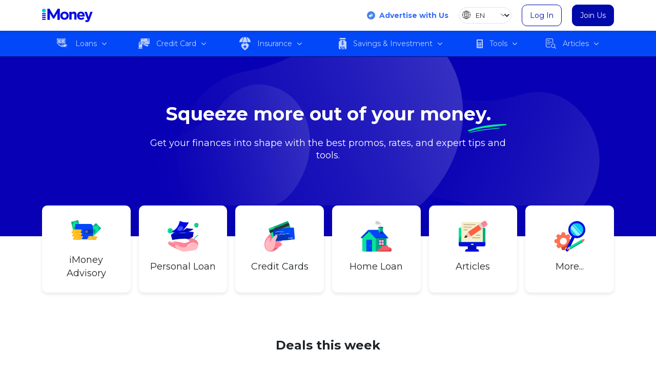

--- FILE ---
content_type: text/html; charset=UTF-8
request_url: https://www.imoney.my/
body_size: 79832
content:
<!DOCTYPE html>
<html lang="en">

<head>
			<!-- Google Tag Manager -->
		<script>(function(w,d,s,l,i){w[l]=w[l]||[];w[l].push({'gtm.start':
		new Date().getTime(),event:'gtm.js'});var f=d.getElementsByTagName(s)[0],
		j=d.createElement(s),dl=l!='dataLayer'?'&l='+l:'';j.async=true;j.src=
		'https://www.googletagmanager.com/gtm.js?id='+i+dl;f.parentNode.insertBefore(j,f);
		})(window,document,'script','dataLayer','GTM-MCSQNFB');</script>
		<!-- End Google Tag Manager -->
	
			<meta charset="UTF-8" />
	<meta name="viewport" content="width=device-width" />

	<link rel="profile" href="http://gmpg.org/xfn/11" />
	<link rel="pingback" href="https://www.imoney.my/xmlrpc.php" />
	<link rel="icon" type="image/vnd.microsoft.icon" href="https://www.imoney.my/wp-content/themes/imoney-theme-child-my/assets/img/favicon/favicon.ico?v=2024">
	<link rel="shortcut icon" type="image/x-icon" href="https://www.imoney.my/wp-content/themes/imoney-theme-child-my/assets/img/favicon/favicon.ico?v=2024">
	<link rel="apple-touch-icon" sizes="180x180" href="https://www.imoney.my/wp-content/themes/imoney-theme-child-my/assets/img/favicon/apple-touch-icon.png?v=2024">
	<link rel="icon" type="image/png" sizes="32x32" href="https://www.imoney.my/wp-content/themes/imoney-theme-child-my/assets/img/favicon/favicon-32x32.png?v=2024">
	<link rel="icon" type="image/png" sizes="16x16" href="https://www.imoney.my/wp-content/themes/imoney-theme-child-my/assets/img/favicon/favicon-16x16.png?v=2024">	
	<link rel="manifest" href="https://www.imoney.my/wp-content/themes/imoney-theme-child-my/manifest.json">
	<meta name="msapplication-TileColor" content="#0009AA">
	<meta name="msapplication-TileImage" content="https://www.imoney.my/wp-content/themes/imoney-theme-child-my/assets/img/favicon/mstile-144x144.png">
	<meta name="theme-color" content="#0009AA">
	<meta property="fb:app_id" content="428626330554993"/>

	<link rel="preload" as="style" href="https://fonts.googleapis.com/css2?family=Montserrat:ital,wght@0,100;0,400;0,700;0,800;1,400;1,700&display=swap" onload="this.onload=null;this.rel='stylesheet'">
	<noscript>
		<link rel="stylesheet" as="font" href="https://fonts.googleapis.com/css2?family=Montserrat:ital,wght@0,100;0,400;0,700;0,800;1,400;1,700&display=swap">
	</noscript>

	
	<!--[if lt IE 9]>
	<script src="https://www.imoney.my/wp-content/themes/imoney-theme/js/html5.js" type="text/javascript"></script>
	<![endif]-->

	<style>:root,[data-bs-theme=light]{--bs-blue:#0d6efd;--bs-indigo:#6610f2;--bs-purple:#6f42c1;--bs-pink:#d63384;--bs-red:#da4f49;--bs-orange:#f80;--bs-yellow:#ffc107;--bs-green:#59d592;--bs-teal:#20c997;--bs-cyan:#0dcaf0;--bs-black:#000;--bs-white:#fff;--bs-gray:#6c757d;--bs-gray-dark:#343a40;--bs-gray-100:#f8f9fa;--bs-gray-200:#e9ecef;--bs-gray-300:#dee2e6;--bs-gray-400:#ced4da;--bs-gray-500:#adb5bd;--bs-gray-600:#6c757d;--bs-gray-700:#495057;--bs-gray-800:#343a40;--bs-gray-900:#212529;--bs-primary:#0009aa;--bs-secondary:#009ebf;--bs-success:#05e399;--bs-info:#0dcaf0;--bs-warning:#f80;--bs-danger:#da4f49;--bs-light:#f8f9fa;--bs-dark:#212529;--bs-primary-rgb:0,9,170;--bs-secondary-rgb:0,158,191;--bs-success-rgb:5,227,153;--bs-info-rgb:13,202,240;--bs-warning-rgb:255,136,0;--bs-danger-rgb:218,79,73;--bs-light-rgb:248,249,250;--bs-dark-rgb:33,37,41;--bs-primary-text-emphasis:#000444;--bs-secondary-text-emphasis:#003f4c;--bs-success-text-emphasis:#025b3d;--bs-info-text-emphasis:#055160;--bs-warning-text-emphasis:#663600;--bs-danger-text-emphasis:#57201d;--bs-light-text-emphasis:#495057;--bs-dark-text-emphasis:#495057;--bs-primary-bg-subtle:#ccceee;--bs-secondary-bg-subtle:#ccecf2;--bs-success-bg-subtle:#cdf9eb;--bs-info-bg-subtle:#cff4fc;--bs-warning-bg-subtle:#ffe7cc;--bs-danger-bg-subtle:#f8dcdb;--bs-light-bg-subtle:#fcfcfd;--bs-dark-bg-subtle:#ced4da;--bs-primary-border-subtle:#999ddd;--bs-secondary-border-subtle:#99d8e5;--bs-success-border-subtle:#9bf4d6;--bs-info-border-subtle:#9eeaf9;--bs-warning-border-subtle:#ffcf99;--bs-danger-border-subtle:#f0b9b6;--bs-light-border-subtle:#e9ecef;--bs-dark-border-subtle:#adb5bd;--bs-white-rgb:255,255,255;--bs-black-rgb:0,0,0;--bs-font-sans-serif:system-ui,-apple-system,"Segoe UI",Roboto,"Helvetica Neue","Noto Sans","Liberation Sans",Arial,sans-serif,"Apple Color Emoji","Segoe UI Emoji","Segoe UI Symbol","Noto Color Emoji";--bs-font-monospace:SFMono-Regular,Menlo,Monaco,Consolas,"Liberation Mono","Courier New",monospace;--bs-gradient:linear-gradient(180deg,hsla(0,0%,100%,.15),hsla(0,0%,100%,0));--bs-body-font-family:var(--bs-font-sans-serif);--bs-body-font-size:1rem;--bs-body-font-weight:400;--bs-body-line-height:1.5;--bs-body-color:#212529;--bs-body-color-rgb:33,37,41;--bs-body-bg:#fff;--bs-body-bg-rgb:255,255,255;--bs-emphasis-color:#000;--bs-emphasis-color-rgb:0,0,0;--bs-secondary-color:rgba(33,37,41,.75);--bs-secondary-color-rgb:33,37,41;--bs-secondary-bg:#e9ecef;--bs-secondary-bg-rgb:233,236,239;--bs-tertiary-color:rgba(33,37,41,.5);--bs-tertiary-color-rgb:33,37,41;--bs-tertiary-bg:#f8f9fa;--bs-tertiary-bg-rgb:248,249,250;--bs-heading-color:inherit;--bs-link-color:#0009aa;--bs-link-color-rgb:0,9,170;--bs-link-decoration:underline;--bs-link-hover-color:#000788;--bs-link-hover-color-rgb:0,7,136;--bs-code-color:#d63384;--bs-highlight-color:#212529;--bs-highlight-bg:#fff3cd;--bs-border-width:1px;--bs-border-style:solid;--bs-border-color:#dee2e6;--bs-border-color-translucent:rgba(0,0,0,.175);--bs-border-radius:10px;--bs-border-radius-sm:0.25rem;--bs-border-radius-lg:0.5rem;--bs-border-radius-xl:1rem;--bs-border-radius-xxl:2rem;--bs-border-radius-2xl:var(--bs-border-radius-xxl);--bs-border-radius-pill:50rem;--bs-box-shadow:0 0.5rem 1rem rgba(0,0,0,.15);--bs-box-shadow-sm:0 0.125rem 0.25rem rgba(0,0,0,.075);--bs-box-shadow-lg:0 1rem 3rem rgba(0,0,0,.175);--bs-box-shadow-inset:inset 0 1px 2px rgba(0,0,0,.075);--bs-focus-ring-width:0.25rem;--bs-focus-ring-opacity:0.25;--bs-focus-ring-color:rgba(0,9,170,.25);--bs-form-valid-color:#05e399;--bs-form-valid-border-color:#05e399;--bs-form-invalid-color:#da4f49;--bs-form-invalid-border-color:#da4f49}[data-bs-theme=dark]{color-scheme:dark;--bs-body-color:#dee2e6;--bs-body-color-rgb:222,226,230;--bs-body-bg:#212529;--bs-body-bg-rgb:33,37,41;--bs-emphasis-color:#fff;--bs-emphasis-color-rgb:255,255,255;--bs-secondary-color:rgba(222,226,230,.75);--bs-secondary-color-rgb:222,226,230;--bs-secondary-bg:#343a40;--bs-secondary-bg-rgb:52,58,64;--bs-tertiary-color:rgba(222,226,230,.5);--bs-tertiary-color-rgb:222,226,230;--bs-tertiary-bg:#2b3035;--bs-tertiary-bg-rgb:43,48,53;--bs-primary-text-emphasis:#666bcc;--bs-secondary-text-emphasis:#66c5d9;--bs-success-text-emphasis:#69eec2;--bs-info-text-emphasis:#6edff6;--bs-warning-text-emphasis:#ffb866;--bs-danger-text-emphasis:#e99592;--bs-light-text-emphasis:#f8f9fa;--bs-dark-text-emphasis:#dee2e6;--bs-primary-bg-subtle:#000222;--bs-secondary-bg-subtle:#002026;--bs-success-bg-subtle:#012d1f;--bs-info-bg-subtle:#032830;--bs-warning-bg-subtle:#331b00;--bs-danger-bg-subtle:#2c100f;--bs-light-bg-subtle:#343a40;--bs-dark-bg-subtle:#1a1d20;--bs-primary-border-subtle:#000566;--bs-secondary-border-subtle:#005f73;--bs-success-border-subtle:#03885c;--bs-info-border-subtle:#087990;--bs-warning-border-subtle:#995200;--bs-danger-border-subtle:#832f2c;--bs-light-border-subtle:#495057;--bs-dark-border-subtle:#343a40;--bs-heading-color:inherit;--bs-link-color:#666bcc;--bs-link-hover-color:#8589d6;--bs-link-color-rgb:102,107,204;--bs-link-hover-color-rgb:133,137,214;--bs-code-color:#e685b5;--bs-highlight-color:#dee2e6;--bs-highlight-bg:#664d03;--bs-border-color:#495057;--bs-border-color-translucent:hsla(0,0%,100%,.15);--bs-form-valid-color:#9be6be;--bs-form-valid-border-color:#9be6be;--bs-form-invalid-color:#e99592;--bs-form-invalid-border-color:#e99592}*,:after,:before{box-sizing:border-box}@media(prefers-reduced-motion:no-preference){:root{scroll-behavior:smooth}}body{background-color:var(--bs-body-bg);color:var(--bs-body-color);font-family:var(--bs-body-font-family);font-size:var(--bs-body-font-size);font-weight:var(--bs-body-font-weight);line-height:var(--bs-body-line-height);margin:0;text-align:var(--bs-body-text-align);-webkit-text-size-adjust:100%;-webkit-tap-highlight-color:rgba(0,0,0,0)}hr{border:0;border-top:var(--bs-border-width) solid;color:inherit;margin:1rem 0;opacity:.25}.h1,.h2,.h3,.h4,.h5,.h6,h1,h2,h3,h4,h5,h6{color:var(--bs-heading-color);font-weight:500;line-height:1.2;margin-bottom:.5rem;margin-top:0}.h1,h1{font-size:calc(1.375rem + 1.5vw)}@media(min-width:1200px){.h1,h1{font-size:2.5rem}}.h2,h2{font-size:calc(1.325rem + .9vw)}@media(min-width:1200px){.h2,h2{font-size:2rem}}.h3,h3{font-size:calc(1.3rem + .6vw)}@media(min-width:1200px){.h3,h3{font-size:1.75rem}}.h4,h4{font-size:calc(1.275rem + .3vw)}@media(min-width:1200px){.h4,h4{font-size:1.5rem}}.h5,h5{font-size:1.25rem}.h6,h6{font-size:1rem}p{margin-bottom:1rem;margin-top:0}abbr[title]{cursor:help;text-decoration:underline dotted;text-decoration-skip-ink:none}address{font-style:normal;line-height:inherit;margin-bottom:1rem}ol,ul{padding-left:2rem}dl,ol,ul{margin-bottom:1rem;margin-top:0}ol ol,ol ul,ul ol,ul ul{margin-bottom:0}dt{font-weight:700}dd{margin-bottom:.5rem;margin-left:0}blockquote{margin:0 0 1rem}b,strong{font-weight:bolder}.small,small{font-size:.875em}.mark,mark{background-color:var(--bs-highlight-bg);color:var(--bs-highlight-color);padding:.1875em}sub,sup{font-size:.75em;line-height:0;position:relative;vertical-align:baseline}sub{bottom:-.25em}sup{top:-.5em}a{color:rgba(var(--bs-link-color-rgb),var(--bs-link-opacity,1));text-decoration:underline}a:hover{--bs-link-color-rgb:var(--bs-link-hover-color-rgb)}a:not([href]):not([class]),a:not([href]):not([class]):hover{color:inherit;text-decoration:none}code,kbd,pre,samp{font-family:var(--bs-font-monospace);font-size:1em}pre{display:block;font-size:.875em;margin-bottom:1rem;margin-top:0;overflow:auto}pre code{color:inherit;font-size:inherit;word-break:normal}code{color:var(--bs-code-color);font-size:.875em;word-wrap:break-word}a>code{color:inherit}kbd{background-color:var(--bs-body-color);border-radius:.25rem;color:var(--bs-body-bg);font-size:.875em;padding:.1875rem .375rem}kbd kbd{font-size:1em;padding:0}figure{margin:0 0 1rem}img,svg{vertical-align:middle}table{border-collapse:collapse;caption-side:bottom}caption{color:var(--bs-secondary-color);padding-bottom:.5rem;padding-top:.5rem;text-align:left}th{text-align:inherit;text-align:-webkit-match-parent}tbody,td,tfoot,th,thead,tr{border:0 solid;border-color:inherit}label{display:inline-block}button{border-radius:0}button:focus:not(:focus-visible){outline:0}button,input,optgroup,select,textarea{font-family:inherit;font-size:inherit;line-height:inherit;margin:0}button,select{text-transform:none}[role=button]{cursor:pointer}select{word-wrap:normal}select:disabled{opacity:1}[list]:not([type=date]):not([type=datetime-local]):not([type=month]):not([type=week]):not([type=time])::-webkit-calendar-picker-indicator{display:none!important}[type=button],[type=reset],[type=submit],button{-webkit-appearance:button}[type=button]:not(:disabled),[type=reset]:not(:disabled),[type=submit]:not(:disabled),button:not(:disabled){cursor:pointer}::-moz-focus-inner{border-style:none;padding:0}textarea{resize:vertical}fieldset{border:0;margin:0;min-width:0;padding:0}legend{float:left;font-size:calc(1.275rem + .3vw);line-height:inherit;margin-bottom:.5rem;padding:0;width:100%}@media(min-width:1200px){legend{font-size:1.5rem}}legend+*{clear:left}::-webkit-datetime-edit-day-field,::-webkit-datetime-edit-fields-wrapper,::-webkit-datetime-edit-hour-field,::-webkit-datetime-edit-minute,::-webkit-datetime-edit-month-field,::-webkit-datetime-edit-text,::-webkit-datetime-edit-year-field{padding:0}::-webkit-inner-spin-button{height:auto}[type=search]{-webkit-appearance:textfield;outline-offset:-2px}::-webkit-search-decoration{-webkit-appearance:none}::-webkit-color-swatch-wrapper{padding:0}::file-selector-button{-webkit-appearance:button;font:inherit}output{display:inline-block}iframe{border:0}summary{cursor:pointer;display:list-item}progress{vertical-align:baseline}[hidden]{display:none!important}.lead{font-size:1.25rem;font-weight:300}.display-1{font-size:calc(1.625rem + 4.5vw);font-weight:300;line-height:1.2}@media(min-width:1200px){.display-1{font-size:5rem}}.display-2{font-size:calc(1.575rem + 3.9vw);font-weight:300;line-height:1.2}@media(min-width:1200px){.display-2{font-size:4.5rem}}.display-3{font-size:calc(1.525rem + 3.3vw);font-weight:300;line-height:1.2}@media(min-width:1200px){.display-3{font-size:4rem}}.display-4{font-size:calc(1.475rem + 2.7vw);font-weight:300;line-height:1.2}@media(min-width:1200px){.display-4{font-size:3.5rem}}.display-5{font-size:calc(1.425rem + 2.1vw);font-weight:300;line-height:1.2}@media(min-width:1200px){.display-5{font-size:3rem}}.display-6{font-size:calc(1.375rem + 1.5vw);font-weight:300;line-height:1.2}@media(min-width:1200px){.display-6{font-size:2.5rem}}.dropdown-submenu,.list-footer,.list-inline,.list-unstyled,.menu-main,.menu-mobile{list-style:none;padding-left:0}.list-inline-item{display:inline-block}.list-inline-item:not(:last-child){margin-right:.5rem}.initialism{font-size:.875em;text-transform:uppercase}.blockquote{font-size:1.25rem;margin-bottom:1rem}.blockquote>:last-child{margin-bottom:0}.blockquote-footer{color:#6c757d;font-size:.875em;margin-bottom:1rem;margin-top:-1rem}.blockquote-footer:before{content:"— "}.img-fluid,.img-thumbnail{height:auto;max-width:100%}.img-thumbnail{background-color:var(--bs-body-bg);border:var(--bs-border-width) solid var(--bs-border-color);border-radius:var(--bs-border-radius);padding:.25rem}.figure{display:inline-block}.figure-img{line-height:1;margin-bottom:.5rem}.figure-caption{color:var(--bs-secondary-color);font-size:.875em}.container,.container-fluid,.container-lg,.container-md,.container-sm,.container-xl,.container-xxl{--bs-gutter-x:1.5rem;--bs-gutter-y:0;margin-left:auto;margin-right:auto;padding-left:calc(var(--bs-gutter-x)*.5);padding-right:calc(var(--bs-gutter-x)*.5);width:100%}@media(min-width:576px){.container,.container-sm{max-width:540px}}@media(min-width:768px){.container,.container-md,.container-sm{max-width:720px}}@media(min-width:992px){.container,.container-lg,.container-md,.container-sm{max-width:960px}}@media(min-width:1200px){.container,.container-lg,.container-md,.container-sm,.container-xl{max-width:1140px}}@media(min-width:1400px){.container,.container-lg,.container-md,.container-sm,.container-xl,.container-xxl{max-width:1320px}}:root{--bs-breakpoint-xs:0;--bs-breakpoint-sm:576px;--bs-breakpoint-md:768px;--bs-breakpoint-lg:992px;--bs-breakpoint-xl:1200px;--bs-breakpoint-xxl:1400px}.list-box-links,.row{--bs-gutter-x:1.5rem;--bs-gutter-y:0;display:flex;flex-wrap:wrap;margin-left:calc(var(--bs-gutter-x)*-.5);margin-right:calc(var(--bs-gutter-x)*-.5);margin-top:calc(var(--bs-gutter-y)*-1)}.list-box-links>*,.row>*{flex-shrink:0;margin-top:var(--bs-gutter-y);max-width:100%;padding-left:calc(var(--bs-gutter-x)*.5);padding-right:calc(var(--bs-gutter-x)*.5);width:100%}.col{flex:1 0 0}.row-cols-auto>*{flex:0 0 auto;width:auto}.row-cols-1>*{flex:0 0 auto;width:100%}.row-cols-2>*{flex:0 0 auto;width:50%}.row-cols-3>*{flex:0 0 auto;width:33.33333333%}.row-cols-4>*{flex:0 0 auto;width:25%}.row-cols-5>*{flex:0 0 auto;width:20%}.row-cols-6>*{flex:0 0 auto;width:16.66666667%}.col-auto{flex:0 0 auto;width:auto}.col-1{flex:0 0 auto;width:8.33333333%}.col-2{flex:0 0 auto;width:16.66666667%}.col-3{flex:0 0 auto;width:25%}.col-4{flex:0 0 auto;width:33.33333333%}.col-5{flex:0 0 auto;width:41.66666667%}.col-6{flex:0 0 auto;width:50%}.col-7{flex:0 0 auto;width:58.33333333%}.col-8{flex:0 0 auto;width:66.66666667%}.col-9{flex:0 0 auto;width:75%}.col-10{flex:0 0 auto;width:83.33333333%}.col-11{flex:0 0 auto;width:91.66666667%}.col-12{flex:0 0 auto;width:100%}.offset-1{margin-left:8.33333333%}.offset-2{margin-left:16.66666667%}.offset-3{margin-left:25%}.offset-4{margin-left:33.33333333%}.offset-5{margin-left:41.66666667%}.offset-6{margin-left:50%}.offset-7{margin-left:58.33333333%}.offset-8{margin-left:66.66666667%}.offset-9{margin-left:75%}.offset-10{margin-left:83.33333333%}.offset-11{margin-left:91.66666667%}.g-0,.gx-0{--bs-gutter-x:0}.g-0,.gy-0{--bs-gutter-y:0}.g-1,.gx-1{--bs-gutter-x:0.25rem}.g-1,.gy-1{--bs-gutter-y:0.25rem}.g-2,.gx-2{--bs-gutter-x:0.5rem}.g-2,.gy-2{--bs-gutter-y:0.5rem}.g-3,.gx-3{--bs-gutter-x:1rem}.g-3,.gy-3{--bs-gutter-y:1rem}.g-4,.gx-4{--bs-gutter-x:1.5rem}.g-4,.gy-4{--bs-gutter-y:1.5rem}.g-5,.gx-5{--bs-gutter-x:3rem}.g-5,.gy-5{--bs-gutter-y:3rem}@media(min-width:576px){.col-sm{flex:1 0 0}.row-cols-sm-auto>*{flex:0 0 auto;width:auto}.row-cols-sm-1>*{flex:0 0 auto;width:100%}.row-cols-sm-2>*{flex:0 0 auto;width:50%}.row-cols-sm-3>*{flex:0 0 auto;width:33.33333333%}.row-cols-sm-4>*{flex:0 0 auto;width:25%}.row-cols-sm-5>*{flex:0 0 auto;width:20%}.row-cols-sm-6>*{flex:0 0 auto;width:16.66666667%}.col-sm-auto{flex:0 0 auto;width:auto}.col-sm-1{flex:0 0 auto;width:8.33333333%}.col-sm-2{flex:0 0 auto;width:16.66666667%}.col-sm-3{flex:0 0 auto;width:25%}.col-sm-4{flex:0 0 auto;width:33.33333333%}.col-sm-5{flex:0 0 auto;width:41.66666667%}.col-sm-6{flex:0 0 auto;width:50%}.col-sm-7{flex:0 0 auto;width:58.33333333%}.col-sm-8{flex:0 0 auto;width:66.66666667%}.col-sm-9{flex:0 0 auto;width:75%}.col-sm-10{flex:0 0 auto;width:83.33333333%}.col-sm-11{flex:0 0 auto;width:91.66666667%}.col-sm-12{flex:0 0 auto;width:100%}.offset-sm-0{margin-left:0}.offset-sm-1{margin-left:8.33333333%}.offset-sm-2{margin-left:16.66666667%}.offset-sm-3{margin-left:25%}.offset-sm-4{margin-left:33.33333333%}.offset-sm-5{margin-left:41.66666667%}.offset-sm-6{margin-left:50%}.offset-sm-7{margin-left:58.33333333%}.offset-sm-8{margin-left:66.66666667%}.offset-sm-9{margin-left:75%}.offset-sm-10{margin-left:83.33333333%}.offset-sm-11{margin-left:91.66666667%}.g-sm-0,.gx-sm-0{--bs-gutter-x:0}.g-sm-0,.gy-sm-0{--bs-gutter-y:0}.g-sm-1,.gx-sm-1{--bs-gutter-x:0.25rem}.g-sm-1,.gy-sm-1{--bs-gutter-y:0.25rem}.g-sm-2,.gx-sm-2{--bs-gutter-x:0.5rem}.g-sm-2,.gy-sm-2{--bs-gutter-y:0.5rem}.g-sm-3,.gx-sm-3{--bs-gutter-x:1rem}.g-sm-3,.gy-sm-3{--bs-gutter-y:1rem}.g-sm-4,.gx-sm-4{--bs-gutter-x:1.5rem}.g-sm-4,.gy-sm-4{--bs-gutter-y:1.5rem}.g-sm-5,.gx-sm-5{--bs-gutter-x:3rem}.g-sm-5,.gy-sm-5{--bs-gutter-y:3rem}}@media(min-width:768px){.col-md{flex:1 0 0}.row-cols-md-auto>*{flex:0 0 auto;width:auto}.row-cols-md-1>*{flex:0 0 auto;width:100%}.row-cols-md-2>*{flex:0 0 auto;width:50%}.row-cols-md-3>*{flex:0 0 auto;width:33.33333333%}.row-cols-md-4>*{flex:0 0 auto;width:25%}.row-cols-md-5>*{flex:0 0 auto;width:20%}.row-cols-md-6>*{flex:0 0 auto;width:16.66666667%}.col-md-auto{flex:0 0 auto;width:auto}.col-md-1{flex:0 0 auto;width:8.33333333%}.col-md-2{flex:0 0 auto;width:16.66666667%}.col-md-3{flex:0 0 auto;width:25%}.col-md-4{flex:0 0 auto;width:33.33333333%}.col-md-5{flex:0 0 auto;width:41.66666667%}.col-md-6{flex:0 0 auto;width:50%}.col-md-7{flex:0 0 auto;width:58.33333333%}.col-md-8{flex:0 0 auto;width:66.66666667%}.col-md-9{flex:0 0 auto;width:75%}.col-md-10{flex:0 0 auto;width:83.33333333%}.col-md-11{flex:0 0 auto;width:91.66666667%}.col-md-12{flex:0 0 auto;width:100%}.offset-md-0{margin-left:0}.offset-md-1{margin-left:8.33333333%}.offset-md-2{margin-left:16.66666667%}.offset-md-3{margin-left:25%}.offset-md-4{margin-left:33.33333333%}.offset-md-5{margin-left:41.66666667%}.offset-md-6{margin-left:50%}.offset-md-7{margin-left:58.33333333%}.offset-md-8{margin-left:66.66666667%}.offset-md-9{margin-left:75%}.offset-md-10{margin-left:83.33333333%}.offset-md-11{margin-left:91.66666667%}.g-md-0,.gx-md-0{--bs-gutter-x:0}.g-md-0,.gy-md-0{--bs-gutter-y:0}.g-md-1,.gx-md-1{--bs-gutter-x:0.25rem}.g-md-1,.gy-md-1{--bs-gutter-y:0.25rem}.g-md-2,.gx-md-2{--bs-gutter-x:0.5rem}.g-md-2,.gy-md-2{--bs-gutter-y:0.5rem}.g-md-3,.gx-md-3{--bs-gutter-x:1rem}.g-md-3,.gy-md-3{--bs-gutter-y:1rem}.g-md-4,.gx-md-4{--bs-gutter-x:1.5rem}.g-md-4,.gy-md-4{--bs-gutter-y:1.5rem}.g-md-5,.gx-md-5{--bs-gutter-x:3rem}.g-md-5,.gy-md-5{--bs-gutter-y:3rem}}@media(min-width:992px){.col-lg{flex:1 0 0}.row-cols-lg-auto>*{flex:0 0 auto;width:auto}.row-cols-lg-1>*{flex:0 0 auto;width:100%}.row-cols-lg-2>*{flex:0 0 auto;width:50%}.row-cols-lg-3>*{flex:0 0 auto;width:33.33333333%}.row-cols-lg-4>*{flex:0 0 auto;width:25%}.row-cols-lg-5>*{flex:0 0 auto;width:20%}.row-cols-lg-6>*{flex:0 0 auto;width:16.66666667%}.col-lg-auto{flex:0 0 auto;width:auto}.col-lg-1{flex:0 0 auto;width:8.33333333%}.col-lg-2{flex:0 0 auto;width:16.66666667%}.col-lg-3{flex:0 0 auto;width:25%}.col-lg-4{flex:0 0 auto;width:33.33333333%}.col-lg-5{flex:0 0 auto;width:41.66666667%}.col-lg-6{flex:0 0 auto;width:50%}.col-lg-7{flex:0 0 auto;width:58.33333333%}.col-lg-8{flex:0 0 auto;width:66.66666667%}.col-lg-9{flex:0 0 auto;width:75%}.col-lg-10{flex:0 0 auto;width:83.33333333%}.col-lg-11{flex:0 0 auto;width:91.66666667%}.col-lg-12{flex:0 0 auto;width:100%}.offset-lg-0{margin-left:0}.offset-lg-1{margin-left:8.33333333%}.offset-lg-2{margin-left:16.66666667%}.offset-lg-3{margin-left:25%}.offset-lg-4{margin-left:33.33333333%}.offset-lg-5{margin-left:41.66666667%}.offset-lg-6{margin-left:50%}.offset-lg-7{margin-left:58.33333333%}.offset-lg-8{margin-left:66.66666667%}.offset-lg-9{margin-left:75%}.offset-lg-10{margin-left:83.33333333%}.offset-lg-11{margin-left:91.66666667%}.g-lg-0,.gx-lg-0{--bs-gutter-x:0}.g-lg-0,.gy-lg-0{--bs-gutter-y:0}.g-lg-1,.gx-lg-1{--bs-gutter-x:0.25rem}.g-lg-1,.gy-lg-1{--bs-gutter-y:0.25rem}.g-lg-2,.gx-lg-2{--bs-gutter-x:0.5rem}.g-lg-2,.gy-lg-2{--bs-gutter-y:0.5rem}.g-lg-3,.gx-lg-3{--bs-gutter-x:1rem}.g-lg-3,.gy-lg-3{--bs-gutter-y:1rem}.g-lg-4,.gx-lg-4{--bs-gutter-x:1.5rem}.g-lg-4,.gy-lg-4{--bs-gutter-y:1.5rem}.g-lg-5,.gx-lg-5{--bs-gutter-x:3rem}.g-lg-5,.gy-lg-5{--bs-gutter-y:3rem}}@media(min-width:1200px){.col-xl{flex:1 0 0}.row-cols-xl-auto>*{flex:0 0 auto;width:auto}.row-cols-xl-1>*{flex:0 0 auto;width:100%}.row-cols-xl-2>*{flex:0 0 auto;width:50%}.row-cols-xl-3>*{flex:0 0 auto;width:33.33333333%}.row-cols-xl-4>*{flex:0 0 auto;width:25%}.row-cols-xl-5>*{flex:0 0 auto;width:20%}.row-cols-xl-6>*{flex:0 0 auto;width:16.66666667%}.col-xl-auto{flex:0 0 auto;width:auto}.col-xl-1{flex:0 0 auto;width:8.33333333%}.col-xl-2{flex:0 0 auto;width:16.66666667%}.col-xl-3{flex:0 0 auto;width:25%}.col-xl-4{flex:0 0 auto;width:33.33333333%}.col-xl-5{flex:0 0 auto;width:41.66666667%}.col-xl-6{flex:0 0 auto;width:50%}.col-xl-7{flex:0 0 auto;width:58.33333333%}.col-xl-8{flex:0 0 auto;width:66.66666667%}.col-xl-9{flex:0 0 auto;width:75%}.col-xl-10{flex:0 0 auto;width:83.33333333%}.col-xl-11{flex:0 0 auto;width:91.66666667%}.col-xl-12{flex:0 0 auto;width:100%}.offset-xl-0{margin-left:0}.offset-xl-1{margin-left:8.33333333%}.offset-xl-2{margin-left:16.66666667%}.offset-xl-3{margin-left:25%}.offset-xl-4{margin-left:33.33333333%}.offset-xl-5{margin-left:41.66666667%}.offset-xl-6{margin-left:50%}.offset-xl-7{margin-left:58.33333333%}.offset-xl-8{margin-left:66.66666667%}.offset-xl-9{margin-left:75%}.offset-xl-10{margin-left:83.33333333%}.offset-xl-11{margin-left:91.66666667%}.g-xl-0,.gx-xl-0{--bs-gutter-x:0}.g-xl-0,.gy-xl-0{--bs-gutter-y:0}.g-xl-1,.gx-xl-1{--bs-gutter-x:0.25rem}.g-xl-1,.gy-xl-1{--bs-gutter-y:0.25rem}.g-xl-2,.gx-xl-2{--bs-gutter-x:0.5rem}.g-xl-2,.gy-xl-2{--bs-gutter-y:0.5rem}.g-xl-3,.gx-xl-3{--bs-gutter-x:1rem}.g-xl-3,.gy-xl-3{--bs-gutter-y:1rem}.g-xl-4,.gx-xl-4{--bs-gutter-x:1.5rem}.g-xl-4,.gy-xl-4{--bs-gutter-y:1.5rem}.g-xl-5,.gx-xl-5{--bs-gutter-x:3rem}.g-xl-5,.gy-xl-5{--bs-gutter-y:3rem}}@media(min-width:1400px){.col-xxl{flex:1 0 0}.row-cols-xxl-auto>*{flex:0 0 auto;width:auto}.row-cols-xxl-1>*{flex:0 0 auto;width:100%}.row-cols-xxl-2>*{flex:0 0 auto;width:50%}.row-cols-xxl-3>*{flex:0 0 auto;width:33.33333333%}.row-cols-xxl-4>*{flex:0 0 auto;width:25%}.row-cols-xxl-5>*{flex:0 0 auto;width:20%}.row-cols-xxl-6>*{flex:0 0 auto;width:16.66666667%}.col-xxl-auto{flex:0 0 auto;width:auto}.col-xxl-1{flex:0 0 auto;width:8.33333333%}.col-xxl-2{flex:0 0 auto;width:16.66666667%}.col-xxl-3{flex:0 0 auto;width:25%}.col-xxl-4{flex:0 0 auto;width:33.33333333%}.col-xxl-5{flex:0 0 auto;width:41.66666667%}.col-xxl-6{flex:0 0 auto;width:50%}.col-xxl-7{flex:0 0 auto;width:58.33333333%}.col-xxl-8{flex:0 0 auto;width:66.66666667%}.col-xxl-9{flex:0 0 auto;width:75%}.col-xxl-10{flex:0 0 auto;width:83.33333333%}.col-xxl-11{flex:0 0 auto;width:91.66666667%}.col-xxl-12{flex:0 0 auto;width:100%}.offset-xxl-0{margin-left:0}.offset-xxl-1{margin-left:8.33333333%}.offset-xxl-2{margin-left:16.66666667%}.offset-xxl-3{margin-left:25%}.offset-xxl-4{margin-left:33.33333333%}.offset-xxl-5{margin-left:41.66666667%}.offset-xxl-6{margin-left:50%}.offset-xxl-7{margin-left:58.33333333%}.offset-xxl-8{margin-left:66.66666667%}.offset-xxl-9{margin-left:75%}.offset-xxl-10{margin-left:83.33333333%}.offset-xxl-11{margin-left:91.66666667%}.g-xxl-0,.gx-xxl-0{--bs-gutter-x:0}.g-xxl-0,.gy-xxl-0{--bs-gutter-y:0}.g-xxl-1,.gx-xxl-1{--bs-gutter-x:0.25rem}.g-xxl-1,.gy-xxl-1{--bs-gutter-y:0.25rem}.g-xxl-2,.gx-xxl-2{--bs-gutter-x:0.5rem}.g-xxl-2,.gy-xxl-2{--bs-gutter-y:0.5rem}.g-xxl-3,.gx-xxl-3{--bs-gutter-x:1rem}.g-xxl-3,.gy-xxl-3{--bs-gutter-y:1rem}.g-xxl-4,.gx-xxl-4{--bs-gutter-x:1.5rem}.g-xxl-4,.gy-xxl-4{--bs-gutter-y:1.5rem}.g-xxl-5,.gx-xxl-5{--bs-gutter-x:3rem}.g-xxl-5,.gy-xxl-5{--bs-gutter-y:3rem}}.form-label{margin-bottom:.5rem}.col-form-label{font-size:inherit;line-height:1.5;margin-bottom:0;padding-bottom:calc(.375rem + var(--bs-border-width));padding-top:calc(.375rem + var(--bs-border-width))}.col-form-label-lg{font-size:1.25rem;padding-bottom:calc(.5rem + var(--bs-border-width));padding-top:calc(.5rem + var(--bs-border-width))}.col-form-label-sm{font-size:.875rem;padding-bottom:calc(.25rem + var(--bs-border-width));padding-top:calc(.25rem + var(--bs-border-width))}.form-text{color:var(--bs-secondary-color);font-size:.875em;margin-top:.25rem}.form-control{appearance:none;background-clip:padding-box;background-color:var(--bs-body-bg);border:var(--bs-border-width) solid var(--bs-border-color);border-radius:var(--bs-border-radius);color:var(--bs-body-color);display:block;font-size:1rem;font-weight:400;line-height:1.5;padding:.375rem .75rem;transition:border-color .15s ease-in-out,box-shadow .15s ease-in-out;width:100%}@media(prefers-reduced-motion:reduce){.form-control{transition:none}}.form-control[type=file]{overflow:hidden}.form-control[type=file]:not(:disabled):not([readonly]){cursor:pointer}.form-control:focus{background-color:var(--bs-body-bg);border-color:#8084d5;box-shadow:0 0 0 .25rem rgba(0,9,170,.25);color:var(--bs-body-color);outline:0}.form-control::-webkit-date-and-time-value{height:1.5em;margin:0;min-width:85px}.form-control::-webkit-datetime-edit{display:block;padding:0}.form-control::placeholder{color:var(--bs-secondary-color);opacity:1}.form-control:disabled{background-color:var(--bs-secondary-bg);opacity:1}.form-control::file-selector-button{background-color:var(--bs-tertiary-bg);border:0 solid;border-color:inherit;border-inline-end-width:var(--bs-border-width);border-radius:0;color:var(--bs-body-color);margin:-.375rem -.75rem;margin-inline-end:.75rem;padding:.375rem .75rem;pointer-events:none;transition:color .15s ease-in-out,background-color .15s ease-in-out,border-color .15s ease-in-out,box-shadow .15s ease-in-out}@media(prefers-reduced-motion:reduce){.form-control::file-selector-button{transition:none}}.form-control:hover:not(:disabled):not([readonly])::file-selector-button{background-color:var(--bs-secondary-bg)}.form-control-plaintext{background-color:transparent;border:solid transparent;border-width:var(--bs-border-width) 0;color:var(--bs-body-color);display:block;line-height:1.5;margin-bottom:0;padding:.375rem 0;width:100%}.form-control-plaintext:focus{outline:0}.form-control-plaintext.form-control-lg,.form-control-plaintext.form-control-sm{padding-left:0;padding-right:0}.form-control-sm{border-radius:var(--bs-border-radius-sm);font-size:.875rem;min-height:calc(1.5em + .5rem + var(--bs-border-width)*2);padding:.25rem .5rem}.form-control-sm::file-selector-button{margin:-.25rem -.5rem;margin-inline-end:.5rem;padding:.25rem .5rem}.form-control-lg{border-radius:var(--bs-border-radius-lg);font-size:1.25rem;min-height:calc(1.5em + 1rem + var(--bs-border-width)*2);padding:.5rem 1rem}.form-control-lg::file-selector-button{margin:-.5rem -1rem;margin-inline-end:1rem;padding:.5rem 1rem}textarea.form-control{min-height:calc(1.5em + .75rem + var(--bs-border-width)*2)}textarea.form-control-sm{min-height:calc(1.5em + .5rem + var(--bs-border-width)*2)}textarea.form-control-lg{min-height:calc(1.5em + 1rem + var(--bs-border-width)*2)}.form-control-color{height:calc(1.5em + .75rem + var(--bs-border-width)*2);padding:.375rem;width:3rem}.form-control-color:not(:disabled):not([readonly]){cursor:pointer}.form-control-color::-moz-color-swatch{border:0!important;border-radius:var(--bs-border-radius)}.form-control-color::-webkit-color-swatch{border:0!important;border-radius:var(--bs-border-radius)}.form-control-color.form-control-sm{height:calc(1.5em + .5rem + var(--bs-border-width)*2)}.form-control-color.form-control-lg{height:calc(1.5em + 1rem + var(--bs-border-width)*2)}.form-select{--bs-form-select-bg-img:url("data:image/svg+xml;charset=utf-8,%3Csvg xmlns='http://www.w3.org/2000/svg' viewBox='0 0 16 16'%3E%3Cpath fill='none' stroke='%23343a40' stroke-linecap='round' stroke-linejoin='round' stroke-width='2' d='m2 5 6 6 6-6'/%3E%3C/svg%3E");appearance:none;background-color:var(--bs-body-bg);background-image:var(--bs-form-select-bg-img),var(--bs-form-select-bg-icon,none);background-position:right .75rem center;background-repeat:no-repeat;background-size:16px 12px;border:var(--bs-border-width) solid var(--bs-border-color);border-radius:var(--bs-border-radius);color:var(--bs-body-color);display:block;font-size:1rem;font-weight:400;line-height:1.5;padding:.375rem 2.25rem .375rem .75rem;transition:border-color .15s ease-in-out,box-shadow .15s ease-in-out;width:100%}@media(prefers-reduced-motion:reduce){.form-select{transition:none}}.form-select:focus{border-color:#8084d5;box-shadow:0 0 0 .25rem rgba(0,9,170,.25);outline:0}.form-select[multiple],.form-select[size]:not([size="1"]){background-image:none;padding-right:.75rem}.form-select:disabled{background-color:var(--bs-secondary-bg)}.form-select:-moz-focusring{color:transparent;text-shadow:0 0 0 var(--bs-body-color)}.form-select-sm{border-radius:var(--bs-border-radius-sm);font-size:.875rem;padding-bottom:.25rem;padding-left:.5rem;padding-top:.25rem}.form-select-lg{border-radius:var(--bs-border-radius-lg);font-size:1.25rem;padding-bottom:.5rem;padding-left:1rem;padding-top:.5rem}[data-bs-theme=dark] .form-select{--bs-form-select-bg-img:url("data:image/svg+xml;charset=utf-8,%3Csvg xmlns='http://www.w3.org/2000/svg' viewBox='0 0 16 16'%3E%3Cpath fill='none' stroke='%23dee2e6' stroke-linecap='round' stroke-linejoin='round' stroke-width='2' d='m2 5 6 6 6-6'/%3E%3C/svg%3E")}.form-check{display:block;margin-bottom:.125rem;min-height:1.5rem;padding-left:1.5em}.form-check .form-check-input{float:left;margin-left:-1.5em}.form-check-reverse{padding-left:0;padding-right:1.5em;text-align:right}.form-check-reverse .form-check-input{float:right;margin-left:0;margin-right:-1.5em}.form-check-input{--bs-form-check-bg:#da4f49;appearance:none;background-color:var(--bs-form-check-bg);background-image:var(--bs-form-check-bg-image);background-position:50%;background-repeat:no-repeat;background-size:contain;border:none;flex-shrink:0;height:1em;margin-top:.25em;print-color-adjust:exact;vertical-align:top;width:1em}.form-check-input[type=checkbox]{border-radius:.25em}.form-check-input[type=radio]{border-radius:50%}.form-check-input:active{filter:brightness(90%)}.form-check-input:focus{border-color:#8084d5;box-shadow:0 0 0 2px rgba(45,64,103,.5);outline:0}.form-check-input:checked{background-color:#05e399;border-color:#05e399}.form-check-input:checked[type=checkbox]{--bs-form-check-bg-image:url("data:image/svg+xml;charset=utf-8,%3Csvg xmlns='http://www.w3.org/2000/svg' viewBox='0 0 20 20'%3E%3Cpath fill='none' stroke='%23fff' stroke-linecap='round' stroke-linejoin='round' stroke-width='3' d='m6 10 3 3 6-6'/%3E%3C/svg%3E")}.form-check-input:checked[type=radio]{--bs-form-check-bg-image:url("data:image/svg+xml;charset=utf-8,%3Csvg xmlns='http://www.w3.org/2000/svg' viewBox='-4 -4 8 8'%3E%3Ccircle r='2' fill='%23fff'/%3E%3C/svg%3E")}.form-check-input[type=checkbox]:indeterminate{background-color:#0009aa;border-color:#0009aa;--bs-form-check-bg-image:url("data:image/svg+xml;charset=utf-8,%3Csvg xmlns='http://www.w3.org/2000/svg' viewBox='0 0 20 20'%3E%3Cpath fill='none' stroke='%23fff' stroke-linecap='round' stroke-linejoin='round' stroke-width='3' d='M6 10h8'/%3E%3C/svg%3E")}.form-check-input:disabled{filter:none;opacity:.5;pointer-events:none}.form-check-input:disabled~.form-check-label,.form-check-input[disabled]~.form-check-label{cursor:default;opacity:.5}.form-switch{padding-left:2.5em}.form-switch .form-check-input{--bs-form-switch-bg:url("data:image/svg+xml;charset=utf-8,%3Csvg xmlns='http://www.w3.org/2000/svg' viewBox='-4 -4 8 8'%3E%3Ccircle r='3' fill='%23fff'/%3E%3C/svg%3E");background-image:var(--bs-form-switch-bg);background-position:0;border-radius:2em;margin-left:-2.5em;transition:background-position .15s ease-in-out;width:2em}@media(prefers-reduced-motion:reduce){.form-switch .form-check-input{transition:none}}.form-switch .form-check-input:checked,.form-switch .form-check-input:focus{--bs-form-switch-bg:url("data:image/svg+xml;charset=utf-8,%3Csvg xmlns='http://www.w3.org/2000/svg' viewBox='-4 -4 8 8'%3E%3Ccircle r='3' fill='%23fff'/%3E%3C/svg%3E")}.form-switch .form-check-input:checked{background-position:100%}.form-switch.form-check-reverse{padding-left:0;padding-right:2.5em}.form-switch.form-check-reverse .form-check-input{margin-left:0;margin-right:-2.5em}.form-check-inline{display:inline-block;margin-right:1rem}.btn-check{position:absolute;clip:rect(0,0,0,0);pointer-events:none}.btn-check:disabled+.btn,.btn-check:disabled+.btn-slider,.btn-check[disabled]+.btn,.btn-check[disabled]+.btn-slider{filter:none;opacity:.65;pointer-events:none}[data-bs-theme=dark] .form-switch .form-check-input:not(:checked):not(:focus){--bs-form-switch-bg:url("data:image/svg+xml;charset=utf-8,%3Csvg xmlns='http://www.w3.org/2000/svg' viewBox='-4 -4 8 8'%3E%3Ccircle r='3' fill='rgba(255, 255, 255, 0.25)'/%3E%3C/svg%3E")}.form-range{appearance:none;background-color:transparent;height:1.5rem;padding:0;width:100%}.form-range:focus{outline:0}.form-range:focus::-webkit-slider-thumb{box-shadow:0 0 0 1px #fff,0 0 0 .25rem rgba(0,9,170,.25)}.form-range:focus::-moz-range-thumb{box-shadow:0 0 0 1px #fff,0 0 0 .25rem rgba(0,9,170,.25)}.form-range::-moz-focus-outer{border:0}.form-range::-webkit-slider-thumb{appearance:none;background-color:#0009aa;border:0;border-radius:1rem;height:1rem;margin-top:-.25rem;transition:background-color .15s ease-in-out,border-color .15s ease-in-out,box-shadow .15s ease-in-out;width:1rem}@media(prefers-reduced-motion:reduce){.form-range::-webkit-slider-thumb{transition:none}}.form-range::-webkit-slider-thumb:active{background-color:#b3b5e6}.form-range::-webkit-slider-runnable-track{background-color:var(--bs-secondary-bg);border-color:transparent;border-radius:1rem;color:transparent;cursor:pointer;height:.5rem;width:100%}.form-range::-moz-range-thumb{appearance:none;background-color:#0009aa;border:0;border-radius:1rem;height:1rem;transition:background-color .15s ease-in-out,border-color .15s ease-in-out,box-shadow .15s ease-in-out;width:1rem}@media(prefers-reduced-motion:reduce){.form-range::-moz-range-thumb{transition:none}}.form-range::-moz-range-thumb:active{background-color:#b3b5e6}.form-range::-moz-range-track{background-color:var(--bs-secondary-bg);border-color:transparent;border-radius:1rem;color:transparent;cursor:pointer;height:.5rem;width:100%}.form-range:disabled{pointer-events:none}.form-range:disabled::-webkit-slider-thumb{background-color:var(--bs-secondary-color)}.form-range:disabled::-moz-range-thumb{background-color:var(--bs-secondary-color)}.form-floating{position:relative}.form-floating>.form-control,.form-floating>.form-control-plaintext,.form-floating>.form-select{height:calc(3.5rem + var(--bs-border-width)*2);line-height:1.25;min-height:calc(3.5rem + var(--bs-border-width)*2)}.form-floating>label{border:var(--bs-border-width) solid transparent;color:rgba(var(--bs-body-color-rgb),.65);height:100%;left:0;max-width:100%;overflow:hidden;padding:1rem .75rem;pointer-events:none;position:absolute;text-align:start;text-overflow:ellipsis;top:0;transform-origin:0 0;transition:opacity .1s ease-in-out,transform .1s ease-in-out;white-space:nowrap;z-index:2}@media(prefers-reduced-motion:reduce){.form-floating>label{transition:none}}.form-floating>.form-control,.form-floating>.form-control-plaintext{padding:1rem .75rem}.form-floating>.form-control-plaintext::placeholder,.form-floating>.form-control::placeholder{color:transparent}.form-floating>.form-control-plaintext:focus,.form-floating>.form-control-plaintext:not(:placeholder-shown),.form-floating>.form-control:focus,.form-floating>.form-control:not(:placeholder-shown){padding-bottom:.625rem;padding-top:1.625rem}.form-floating>.form-control-plaintext:-webkit-autofill,.form-floating>.form-control:-webkit-autofill{padding-bottom:.625rem;padding-top:1.625rem}.form-floating>.form-select{padding-bottom:.625rem;padding-left:.75rem;padding-top:1.625rem}.form-floating>.form-control-plaintext~label,.form-floating>.form-control:focus~label,.form-floating>.form-control:not(:placeholder-shown)~label,.form-floating>.form-select~label{transform:scale(.85) translateY(-.5rem) translateX(.15rem)}.form-floating>.form-control:-webkit-autofill~label{transform:scale(.85) translateY(-.5rem) translateX(.15rem)}.form-floating>textarea:focus~label:after,.form-floating>textarea:not(:placeholder-shown)~label:after{background-color:var(--bs-body-bg);border-radius:var(--bs-border-radius);content:"";height:1.5em;inset:1rem .375rem;position:absolute;z-index:-1}.form-floating>textarea:disabled~label:after{background-color:var(--bs-secondary-bg)}.form-floating>.form-control-plaintext~label{border-width:var(--bs-border-width) 0}.form-floating>.form-control:disabled~label,.form-floating>:disabled~label{color:#6c757d}.input-group{align-items:stretch;display:flex;flex-wrap:wrap;position:relative;width:100%}.input-group>.form-control,.input-group>.form-floating,.input-group>.form-select{flex:1 1 auto;min-width:0;position:relative;width:1%}.input-group>.form-control:focus,.input-group>.form-floating:focus-within,.input-group>.form-select:focus{z-index:5}.input-group .btn,.input-group .btn-slider{position:relative;z-index:2}.input-group .btn-slider:focus,.input-group .btn:focus{z-index:5}.input-group-text{align-items:center;background-color:var(--bs-tertiary-bg);border:var(--bs-border-width) solid var(--bs-border-color);border-radius:var(--bs-border-radius);color:var(--bs-body-color);display:flex;font-size:1rem;font-weight:400;line-height:1.5;padding:.375rem .75rem;text-align:center;white-space:nowrap}.input-group-lg>.btn,.input-group-lg>.btn-slider,.input-group-lg>.form-control,.input-group-lg>.form-select,.input-group-lg>.input-group-text{border-radius:var(--bs-border-radius-lg);font-size:1.25rem;padding:.5rem 1rem}.input-group-sm>.btn,.input-group-sm>.btn-slider,.input-group-sm>.form-control,.input-group-sm>.form-select,.input-group-sm>.input-group-text{border-radius:var(--bs-border-radius-sm);font-size:.875rem;padding:.25rem .5rem}.input-group-lg>.form-select,.input-group-sm>.form-select{padding-right:3rem}.input-group.has-validation>.dropdown-toggle:nth-last-child(n+4),.input-group.has-validation>.form-floating:nth-last-child(n+3)>.form-control,.input-group.has-validation>.form-floating:nth-last-child(n+3)>.form-select,.input-group.has-validation>:nth-last-child(n+3):not(.dropdown-toggle):not(.dropdown-menu):not(.form-floating),.input-group:not(.has-validation)>.dropdown-toggle:nth-last-child(n+3),.input-group:not(.has-validation)>.form-floating:not(:last-child)>.form-control,.input-group:not(.has-validation)>.form-floating:not(:last-child)>.form-select,.input-group:not(.has-validation)>:not(:last-child):not(.dropdown-toggle):not(.dropdown-menu):not(.form-floating){border-bottom-right-radius:0;border-top-right-radius:0}.input-group>:not(:first-child):not(.dropdown-menu):not(.valid-tooltip):not(.valid-feedback):not(.invalid-tooltip):not(.invalid-feedback){border-bottom-left-radius:0;border-top-left-radius:0;margin-left:calc(var(--bs-border-width)*-1)}.input-group>.form-floating:not(:first-child)>.form-control,.input-group>.form-floating:not(:first-child)>.form-select{border-bottom-left-radius:0;border-top-left-radius:0}.valid-feedback{color:var(--bs-form-valid-color);display:none;font-size:.875em;margin-top:.25rem;width:100%}.valid-tooltip{background-color:var(--bs-success);border-radius:var(--bs-border-radius);color:#fff;display:none;font-size:.75rem;margin-top:.1rem;max-width:100%;padding:.25rem .5rem;position:absolute;top:100%;z-index:5}.is-valid~.valid-feedback,.is-valid~.valid-tooltip,.was-validated :valid~.valid-feedback,.was-validated :valid~.valid-tooltip{display:block}.form-control.is-valid,.was-validated .form-control:valid{background-image:url("data:image/svg+xml;charset=utf-8,%3Csvg xmlns='http://www.w3.org/2000/svg' viewBox='0 0 8 8'%3E%3Cpath fill='%2305e399' d='M2.3 6.73.6 4.53c-.4-1.04.46-1.4 1.1-.8l1.1 1.4 3.4-3.8c.6-.63 1.6-.27 1.2.7l-4 4.6c-.43.5-.8.4-1.1.1'/%3E%3C/svg%3E");background-position:right calc(.375em + .1875rem) center;background-repeat:no-repeat;background-size:calc(.75em + .375rem) calc(.75em + .375rem);border-color:var(--bs-form-valid-border-color);padding-right:calc(1.5em + .75rem)}.form-control.is-valid:focus,.was-validated .form-control:valid:focus{border-color:var(--bs-form-valid-border-color);box-shadow:0 0 0 .25rem rgba(var(--bs-success-rgb),.25)}.was-validated textarea.form-control:valid,textarea.form-control.is-valid{background-position:top calc(.375em + .1875rem) right calc(.375em + .1875rem);padding-right:calc(1.5em + .75rem)}.form-select.is-valid,.was-validated .form-select:valid{border-color:var(--bs-form-valid-border-color)}.form-select.is-valid:not([multiple]):not([size]),.form-select.is-valid:not([multiple])[size="1"],.was-validated .form-select:valid:not([multiple]):not([size]),.was-validated .form-select:valid:not([multiple])[size="1"]{--bs-form-select-bg-icon:url("data:image/svg+xml;charset=utf-8,%3Csvg xmlns='http://www.w3.org/2000/svg' viewBox='0 0 8 8'%3E%3Cpath fill='%2305e399' d='M2.3 6.73.6 4.53c-.4-1.04.46-1.4 1.1-.8l1.1 1.4 3.4-3.8c.6-.63 1.6-.27 1.2.7l-4 4.6c-.43.5-.8.4-1.1.1'/%3E%3C/svg%3E");background-position:right .75rem center,center right 2.25rem;background-size:16px 12px,calc(.75em + .375rem) calc(.75em + .375rem);padding-right:4.125rem}.form-select.is-valid:focus,.was-validated .form-select:valid:focus{border-color:var(--bs-form-valid-border-color);box-shadow:0 0 0 .25rem rgba(var(--bs-success-rgb),.25)}.form-control-color.is-valid,.was-validated .form-control-color:valid{width:calc(3.75rem + 1.5em)}.form-check-input.is-valid,.was-validated .form-check-input:valid{border-color:var(--bs-form-valid-border-color)}.form-check-input.is-valid:checked,.was-validated .form-check-input:valid:checked{background-color:var(--bs-form-valid-color)}.form-check-input.is-valid:focus,.was-validated .form-check-input:valid:focus{box-shadow:0 0 0 .25rem rgba(var(--bs-success-rgb),.25)}.form-check-input.is-valid~.form-check-label,.was-validated .form-check-input:valid~.form-check-label{color:var(--bs-form-valid-color)}.form-check-inline .form-check-input~.valid-feedback{margin-left:.5em}.input-group>.form-control:not(:focus).is-valid,.input-group>.form-floating:not(:focus-within).is-valid,.input-group>.form-select:not(:focus).is-valid,.was-validated .input-group>.form-control:not(:focus):valid,.was-validated .input-group>.form-floating:not(:focus-within):valid,.was-validated .input-group>.form-select:not(:focus):valid{z-index:3}.invalid-feedback{color:var(--bs-form-invalid-color);display:none;font-size:.875em;margin-top:.25rem;width:100%}.invalid-tooltip{background-color:var(--bs-danger);border-radius:var(--bs-border-radius);color:#fff;display:none;font-size:.75rem;margin-top:.1rem;max-width:100%;padding:.25rem .5rem;position:absolute;top:100%;z-index:5}.is-invalid~.invalid-feedback,.is-invalid~.invalid-tooltip,.was-validated :invalid~.invalid-feedback,.was-validated :invalid~.invalid-tooltip{display:block}.form-control.is-invalid,.was-validated .form-control:invalid{background-image:url("data:image/svg+xml;charset=utf-8,%3Csvg xmlns='http://www.w3.org/2000/svg' width='12' height='12' fill='none' stroke='%23da4f49' viewBox='0 0 12 12'%3E%3Ccircle cx='6' cy='6' r='4.5'/%3E%3Cpath stroke-linejoin='round' d='M5.8 3.6h.4L6 6.5z'/%3E%3Ccircle cx='6' cy='8.2' r='.6' fill='%23da4f49' stroke='none'/%3E%3C/svg%3E");background-position:right calc(.375em + .1875rem) center;background-repeat:no-repeat;background-size:calc(.75em + .375rem) calc(.75em + .375rem);border-color:var(--bs-form-invalid-border-color);padding-right:calc(1.5em + .75rem)}.form-control.is-invalid:focus,.was-validated .form-control:invalid:focus{border-color:var(--bs-form-invalid-border-color);box-shadow:0 0 0 .25rem rgba(var(--bs-danger-rgb),.25)}.was-validated textarea.form-control:invalid,textarea.form-control.is-invalid{background-position:top calc(.375em + .1875rem) right calc(.375em + .1875rem);padding-right:calc(1.5em + .75rem)}.form-select.is-invalid,.was-validated .form-select:invalid{border-color:var(--bs-form-invalid-border-color)}.form-select.is-invalid:not([multiple]):not([size]),.form-select.is-invalid:not([multiple])[size="1"],.was-validated .form-select:invalid:not([multiple]):not([size]),.was-validated .form-select:invalid:not([multiple])[size="1"]{--bs-form-select-bg-icon:url("data:image/svg+xml;charset=utf-8,%3Csvg xmlns='http://www.w3.org/2000/svg' width='12' height='12' fill='none' stroke='%23da4f49' viewBox='0 0 12 12'%3E%3Ccircle cx='6' cy='6' r='4.5'/%3E%3Cpath stroke-linejoin='round' d='M5.8 3.6h.4L6 6.5z'/%3E%3Ccircle cx='6' cy='8.2' r='.6' fill='%23da4f49' stroke='none'/%3E%3C/svg%3E");background-position:right .75rem center,center right 2.25rem;background-size:16px 12px,calc(.75em + .375rem) calc(.75em + .375rem);padding-right:4.125rem}.form-select.is-invalid:focus,.was-validated .form-select:invalid:focus{border-color:var(--bs-form-invalid-border-color);box-shadow:0 0 0 .25rem rgba(var(--bs-danger-rgb),.25)}.form-control-color.is-invalid,.was-validated .form-control-color:invalid{width:calc(3.75rem + 1.5em)}.form-check-input.is-invalid,.was-validated .form-check-input:invalid{border-color:var(--bs-form-invalid-border-color)}.form-check-input.is-invalid:checked,.was-validated .form-check-input:invalid:checked{background-color:var(--bs-form-invalid-color)}.form-check-input.is-invalid:focus,.was-validated .form-check-input:invalid:focus{box-shadow:0 0 0 .25rem rgba(var(--bs-danger-rgb),.25)}.form-check-input.is-invalid~.form-check-label,.was-validated .form-check-input:invalid~.form-check-label{color:var(--bs-form-invalid-color)}.form-check-inline .form-check-input~.invalid-feedback{margin-left:.5em}.input-group>.form-control:not(:focus).is-invalid,.input-group>.form-floating:not(:focus-within).is-invalid,.input-group>.form-select:not(:focus).is-invalid,.was-validated .input-group>.form-control:not(:focus):invalid,.was-validated .input-group>.form-floating:not(:focus-within):invalid,.was-validated .input-group>.form-select:not(:focus):invalid{z-index:4}.btn,.btn-slider{--bs-btn-padding-x:0.75rem;--bs-btn-padding-y:0.375rem;--bs-btn-font-family: ;--bs-btn-font-size:1rem;--bs-btn-font-weight:400;--bs-btn-line-height:1.5;--bs-btn-color:var(--bs-body-color);--bs-btn-bg:transparent;--bs-btn-border-width:var(--bs-border-width);--bs-btn-border-color:transparent;--bs-btn-border-radius:var(--bs-border-radius);--bs-btn-hover-border-color:transparent;--bs-btn-box-shadow:none;--bs-btn-disabled-opacity:0.65;--bs-btn-focus-box-shadow:0 0 0 0.25rem rgba(var(--bs-btn-focus-shadow-rgb),.5);background-color:var(--bs-btn-bg);border:var(--bs-btn-border-width) solid var(--bs-btn-border-color);border-radius:var(--bs-btn-border-radius);color:var(--bs-btn-color);cursor:pointer;display:inline-block;font-family:var(--bs-btn-font-family);font-size:var(--bs-btn-font-size);font-weight:var(--bs-btn-font-weight);line-height:var(--bs-btn-line-height);padding:var(--bs-btn-padding-y) var(--bs-btn-padding-x);text-align:center;transition:color .15s ease-in-out,background-color .15s ease-in-out,border-color .15s ease-in-out,box-shadow .15s ease-in-out;user-select:none;vertical-align:middle}@media(prefers-reduced-motion:reduce){.btn,.btn-slider{transition:none}}.btn-slider:hover,.btn:hover{background-color:var(--bs-btn-hover-bg);border-color:var(--bs-btn-hover-border-color);color:var(--bs-btn-hover-color)}.btn-check+.btn-slider:hover,.btn-check+.btn:hover{background-color:var(--bs-btn-bg);border-color:var(--bs-btn-border-color);color:var(--bs-btn-color)}.btn-slider:focus-visible,.btn:focus-visible{background-color:var(--bs-btn-hover-bg);border-color:var(--bs-btn-hover-border-color);box-shadow:var(--bs-btn-focus-box-shadow);color:var(--bs-btn-hover-color);outline:0}.btn-check:focus-visible+.btn,.btn-check:focus-visible+.btn-slider{border-color:var(--bs-btn-hover-border-color);box-shadow:var(--bs-btn-focus-box-shadow);outline:0}.active.btn-slider,.btn-check:checked+.btn,.btn-check:checked+.btn-slider,.btn-slider:first-child:active,.btn.active,.btn.show,.btn:first-child:active,.show.btn-slider,:not(.btn-check)+.btn-slider:active,:not(.btn-check)+.btn:active{background-color:var(--bs-btn-active-bg);border-color:var(--bs-btn-active-border-color);color:var(--bs-btn-active-color)}.active.btn-slider:focus-visible,.btn-check:checked+.btn-slider:focus-visible,.btn-check:checked+.btn:focus-visible,.btn-slider:first-child:active:focus-visible,.btn.active:focus-visible,.btn.show:focus-visible,.btn:first-child:active:focus-visible,.show.btn-slider:focus-visible,:not(.btn-check)+.btn-slider:active:focus-visible,:not(.btn-check)+.btn:active:focus-visible{box-shadow:var(--bs-btn-focus-box-shadow)}.btn-check:checked:focus-visible+.btn,.btn-check:checked:focus-visible+.btn-slider{box-shadow:var(--bs-btn-focus-box-shadow)}.btn-slider:disabled,.btn.disabled,.btn:disabled,.disabled.btn-slider,fieldset:disabled .btn,fieldset:disabled .btn-slider{background-color:var(--bs-btn-disabled-bg);border-color:var(--bs-btn-disabled-border-color);color:var(--bs-btn-disabled-color);opacity:var(--bs-btn-disabled-opacity);pointer-events:none}.btn-primary{--bs-btn-color:#fff;--bs-btn-bg:#0009aa;--bs-btn-border-color:#0009aa;--bs-btn-hover-color:#fff;--bs-btn-hover-bg:#000891;--bs-btn-hover-border-color:#000788;--bs-btn-focus-shadow-rgb:38,46,183;--bs-btn-active-color:#fff;--bs-btn-active-bg:#000788;--bs-btn-active-border-color:#000780;--bs-btn-active-shadow:none;--bs-btn-disabled-color:#fff;--bs-btn-disabled-bg:#0009aa;--bs-btn-disabled-border-color:#0009aa}.btn-secondary{--bs-btn-color:#000;--bs-btn-bg:#009ebf;--bs-btn-border-color:#009ebf;--bs-btn-hover-color:#000;--bs-btn-hover-bg:#26acc9;--bs-btn-hover-border-color:#1aa8c5;--bs-btn-focus-shadow-rgb:0,134,162;--bs-btn-active-color:#000;--bs-btn-active-bg:#33b1cc;--bs-btn-active-border-color:#1aa8c5;--bs-btn-active-shadow:none;--bs-btn-disabled-color:#000;--bs-btn-disabled-bg:#009ebf;--bs-btn-disabled-border-color:#009ebf}.btn-success{--bs-btn-color:#000;--bs-btn-bg:#05e399;--bs-btn-border-color:#05e399;--bs-btn-hover-color:#000;--bs-btn-hover-bg:#2be7a8;--bs-btn-hover-border-color:#1ee6a3;--bs-btn-focus-shadow-rgb:4,193,130;--bs-btn-active-color:#000;--bs-btn-active-bg:#37e9ad;--bs-btn-active-border-color:#1ee6a3;--bs-btn-active-shadow:none;--bs-btn-disabled-color:#000;--bs-btn-disabled-bg:#05e399;--bs-btn-disabled-border-color:#05e399}.btn-info{--bs-btn-color:#000;--bs-btn-bg:#0dcaf0;--bs-btn-border-color:#0dcaf0;--bs-btn-hover-color:#000;--bs-btn-hover-bg:#31d2f2;--bs-btn-hover-border-color:#25cff2;--bs-btn-focus-shadow-rgb:11,172,204;--bs-btn-active-color:#000;--bs-btn-active-bg:#3dd5f3;--bs-btn-active-border-color:#25cff2;--bs-btn-active-shadow:none;--bs-btn-disabled-color:#000;--bs-btn-disabled-bg:#0dcaf0;--bs-btn-disabled-border-color:#0dcaf0}.btn-warning{--bs-btn-color:#000;--bs-btn-bg:#f80;--bs-btn-border-color:#f80;--bs-btn-hover-color:#000;--bs-btn-hover-bg:#ff9a26;--bs-btn-hover-border-color:#ff941a;--bs-btn-focus-shadow-rgb:217,116,0;--bs-btn-active-color:#000;--bs-btn-active-bg:#ffa033;--bs-btn-active-border-color:#ff941a;--bs-btn-active-shadow:none;--bs-btn-disabled-color:#000;--bs-btn-disabled-bg:#f80;--bs-btn-disabled-border-color:#f80}.btn-danger{--bs-btn-color:#000;--bs-btn-bg:#da4f49;--bs-btn-border-color:#da4f49;--bs-btn-hover-color:#000;--bs-btn-hover-bg:#e06964;--bs-btn-hover-border-color:#de615b;--bs-btn-focus-shadow-rgb:185,67,62;--bs-btn-active-color:#000;--bs-btn-active-bg:#e1726d;--bs-btn-active-border-color:#de615b;--bs-btn-active-shadow:none;--bs-btn-disabled-color:#000;--bs-btn-disabled-bg:#da4f49;--bs-btn-disabled-border-color:#da4f49}.btn-light{--bs-btn-color:#000;--bs-btn-bg:#f8f9fa;--bs-btn-border-color:#f8f9fa;--bs-btn-hover-color:#000;--bs-btn-hover-bg:#d3d4d5;--bs-btn-hover-border-color:#c6c7c8;--bs-btn-focus-shadow-rgb:211,212,213;--bs-btn-active-color:#000;--bs-btn-active-bg:#c6c7c8;--bs-btn-active-border-color:#babbbc;--bs-btn-active-shadow:none;--bs-btn-disabled-color:#000;--bs-btn-disabled-bg:#f8f9fa;--bs-btn-disabled-border-color:#f8f9fa}.btn-dark{--bs-btn-color:#fff;--bs-btn-bg:#212529;--bs-btn-border-color:#212529;--bs-btn-hover-color:#fff;--bs-btn-hover-bg:#424649;--bs-btn-hover-border-color:#373b3e;--bs-btn-focus-shadow-rgb:66,70,73;--bs-btn-active-color:#fff;--bs-btn-active-bg:#4d5154;--bs-btn-active-border-color:#373b3e;--bs-btn-active-shadow:none;--bs-btn-disabled-color:#fff;--bs-btn-disabled-bg:#212529;--bs-btn-disabled-border-color:#212529}.btn-outline-primary{--bs-btn-color:#0009aa;--bs-btn-border-color:#0009aa;--bs-btn-hover-color:#fff;--bs-btn-hover-bg:#0009aa;--bs-btn-hover-border-color:#0009aa;--bs-btn-focus-shadow-rgb:0,9,170;--bs-btn-active-color:#fff;--bs-btn-active-bg:#0009aa;--bs-btn-active-border-color:#0009aa;--bs-btn-active-shadow:none;--bs-btn-disabled-color:#0009aa;--bs-btn-disabled-bg:transparent;--bs-btn-disabled-border-color:#0009aa;--bs-gradient:none}.btn-outline-secondary{--bs-btn-color:#009ebf;--bs-btn-border-color:#009ebf;--bs-btn-hover-color:#000;--bs-btn-hover-bg:#009ebf;--bs-btn-hover-border-color:#009ebf;--bs-btn-focus-shadow-rgb:0,158,191;--bs-btn-active-color:#000;--bs-btn-active-bg:#009ebf;--bs-btn-active-border-color:#009ebf;--bs-btn-active-shadow:none;--bs-btn-disabled-color:#009ebf;--bs-btn-disabled-bg:transparent;--bs-btn-disabled-border-color:#009ebf;--bs-gradient:none}.btn-outline-success{--bs-btn-color:#05e399;--bs-btn-border-color:#05e399;--bs-btn-hover-color:#000;--bs-btn-hover-bg:#05e399;--bs-btn-hover-border-color:#05e399;--bs-btn-focus-shadow-rgb:5,227,153;--bs-btn-active-color:#000;--bs-btn-active-bg:#05e399;--bs-btn-active-border-color:#05e399;--bs-btn-active-shadow:none;--bs-btn-disabled-color:#05e399;--bs-btn-disabled-bg:transparent;--bs-btn-disabled-border-color:#05e399;--bs-gradient:none}.btn-outline-info{--bs-btn-color:#0dcaf0;--bs-btn-border-color:#0dcaf0;--bs-btn-hover-color:#000;--bs-btn-hover-bg:#0dcaf0;--bs-btn-hover-border-color:#0dcaf0;--bs-btn-focus-shadow-rgb:13,202,240;--bs-btn-active-color:#000;--bs-btn-active-bg:#0dcaf0;--bs-btn-active-border-color:#0dcaf0;--bs-btn-active-shadow:none;--bs-btn-disabled-color:#0dcaf0;--bs-btn-disabled-bg:transparent;--bs-btn-disabled-border-color:#0dcaf0;--bs-gradient:none}.btn-outline-warning{--bs-btn-color:#f80;--bs-btn-border-color:#f80;--bs-btn-hover-color:#000;--bs-btn-hover-bg:#f80;--bs-btn-hover-border-color:#f80;--bs-btn-focus-shadow-rgb:255,136,0;--bs-btn-active-color:#000;--bs-btn-active-bg:#f80;--bs-btn-active-border-color:#f80;--bs-btn-active-shadow:none;--bs-btn-disabled-color:#f80;--bs-btn-disabled-bg:transparent;--bs-btn-disabled-border-color:#f80;--bs-gradient:none}.btn-outline-danger{--bs-btn-color:#da4f49;--bs-btn-border-color:#da4f49;--bs-btn-hover-color:#000;--bs-btn-hover-bg:#da4f49;--bs-btn-hover-border-color:#da4f49;--bs-btn-focus-shadow-rgb:218,79,73;--bs-btn-active-color:#000;--bs-btn-active-bg:#da4f49;--bs-btn-active-border-color:#da4f49;--bs-btn-active-shadow:none;--bs-btn-disabled-color:#da4f49;--bs-btn-disabled-bg:transparent;--bs-btn-disabled-border-color:#da4f49;--bs-gradient:none}.btn-outline-light{--bs-btn-color:#f8f9fa;--bs-btn-border-color:#f8f9fa;--bs-btn-hover-color:#000;--bs-btn-hover-bg:#f8f9fa;--bs-btn-hover-border-color:#f8f9fa;--bs-btn-focus-shadow-rgb:248,249,250;--bs-btn-active-color:#000;--bs-btn-active-bg:#f8f9fa;--bs-btn-active-border-color:#f8f9fa;--bs-btn-active-shadow:none;--bs-btn-disabled-color:#f8f9fa;--bs-btn-disabled-bg:transparent;--bs-btn-disabled-border-color:#f8f9fa;--bs-gradient:none}.btn-outline-dark{--bs-btn-color:#212529;--bs-btn-border-color:#212529;--bs-btn-hover-color:#fff;--bs-btn-hover-bg:#212529;--bs-btn-hover-border-color:#212529;--bs-btn-focus-shadow-rgb:33,37,41;--bs-btn-active-color:#fff;--bs-btn-active-bg:#212529;--bs-btn-active-border-color:#212529;--bs-btn-active-shadow:none;--bs-btn-disabled-color:#212529;--bs-btn-disabled-bg:transparent;--bs-btn-disabled-border-color:#212529;--bs-gradient:none}.btn-link{--bs-btn-font-weight:400;--bs-btn-color:var(--bs-link-color);--bs-btn-bg:transparent;--bs-btn-border-color:transparent;--bs-btn-hover-color:var(--bs-link-hover-color);--bs-btn-hover-border-color:transparent;--bs-btn-active-color:var(--bs-link-hover-color);--bs-btn-active-border-color:transparent;--bs-btn-disabled-color:#6c757d;--bs-btn-disabled-border-color:transparent;--bs-btn-box-shadow:0 0 0 #000;--bs-btn-focus-shadow-rgb:38,46,183;text-decoration:underline}.btn-link:focus-visible{color:var(--bs-btn-color)}.btn-link:hover{color:var(--bs-btn-hover-color)}.btn-group-lg>.btn,.btn-group-lg>.btn-slider,.btn-lg{--bs-btn-padding-y:0.5rem;--bs-btn-padding-x:1rem;--bs-btn-font-size:1.25rem;--bs-btn-border-radius:var(--bs-border-radius-lg)}.btn-group-sm>.btn,.btn-group-sm>.btn-slider,.btn-sm{--bs-btn-padding-y:0.25rem;--bs-btn-padding-x:0.5rem;--bs-btn-font-size:0.875rem;--bs-btn-border-radius:var(--bs-border-radius-sm)}.btn-group,.btn-group-vertical{display:inline-flex;position:relative;vertical-align:middle}.btn-group-vertical>.btn,.btn-group-vertical>.btn-slider,.btn-group>.btn,.btn-group>.btn-slider{flex:1 1 auto;position:relative}.btn-group-vertical>.active.btn-slider,.btn-group-vertical>.btn-check:checked+.btn,.btn-group-vertical>.btn-check:checked+.btn-slider,.btn-group-vertical>.btn-check:focus+.btn,.btn-group-vertical>.btn-check:focus+.btn-slider,.btn-group-vertical>.btn-slider:active,.btn-group-vertical>.btn-slider:focus,.btn-group-vertical>.btn-slider:hover,.btn-group-vertical>.btn.active,.btn-group-vertical>.btn:active,.btn-group-vertical>.btn:focus,.btn-group-vertical>.btn:hover,.btn-group>.active.btn-slider,.btn-group>.btn-check:checked+.btn,.btn-group>.btn-check:checked+.btn-slider,.btn-group>.btn-check:focus+.btn,.btn-group>.btn-check:focus+.btn-slider,.btn-group>.btn-slider:active,.btn-group>.btn-slider:focus,.btn-group>.btn-slider:hover,.btn-group>.btn.active,.btn-group>.btn:active,.btn-group>.btn:focus,.btn-group>.btn:hover{z-index:1}.btn-toolbar{display:flex;flex-wrap:wrap;justify-content:flex-start}.btn-toolbar .input-group{width:auto}.btn-group{border-radius:var(--bs-border-radius)}.btn-group>.btn-group:not(:first-child),.btn-group>:not(.btn-check:first-child)+.btn,.btn-group>:not(.btn-check:first-child)+.btn-slider{margin-left:calc(var(--bs-border-width)*-1)}.btn-group>.btn-group:not(:last-child)>.btn,.btn-group>.btn-group:not(:last-child)>.btn-slider,.btn-group>.btn-slider:not(:last-child):not(.dropdown-toggle),.btn-group>.btn.dropdown-toggle-split:first-child,.btn-group>.btn:not(:last-child):not(.dropdown-toggle),.btn-group>.dropdown-toggle-split.btn-slider:first-child{border-bottom-right-radius:0;border-top-right-radius:0}.btn-group>.btn-group:not(:first-child)>.btn,.btn-group>.btn-group:not(:first-child)>.btn-slider,.btn-group>.btn-slider:nth-child(n+3),.btn-group>.btn:nth-child(n+3),.btn-group>:not(.btn-check)+.btn,.btn-group>:not(.btn-check)+.btn-slider{border-bottom-left-radius:0;border-top-left-radius:0}.dropdown-toggle-split{padding-left:.5625rem;padding-right:.5625rem}.dropdown-toggle-split:after,.dropend .dropdown-toggle-split:after,.dropup .dropdown-toggle-split:after{margin-left:0}.dropstart .dropdown-toggle-split:before{margin-right:0}.btn-group-sm>.btn+.dropdown-toggle-split,.btn-group-sm>.btn-slider+.dropdown-toggle-split,.btn-sm+.dropdown-toggle-split{padding-left:.375rem;padding-right:.375rem}.btn-group-lg>.btn+.dropdown-toggle-split,.btn-group-lg>.btn-slider+.dropdown-toggle-split,.btn-lg+.dropdown-toggle-split{padding-left:.75rem;padding-right:.75rem}.btn-group-vertical{align-items:flex-start;flex-direction:column;justify-content:center}.btn-group-vertical>.btn,.btn-group-vertical>.btn-group,.btn-group-vertical>.btn-slider{width:100%}.btn-group-vertical>.btn-group:not(:first-child),.btn-group-vertical>.btn-slider:not(:first-child),.btn-group-vertical>.btn:not(:first-child){margin-top:calc(var(--bs-border-width)*-1)}.btn-group-vertical>.btn-group:not(:last-child)>.btn,.btn-group-vertical>.btn-group:not(:last-child)>.btn-slider,.btn-group-vertical>.btn-slider:not(:last-child):not(.dropdown-toggle),.btn-group-vertical>.btn:not(:last-child):not(.dropdown-toggle){border-bottom-left-radius:0;border-bottom-right-radius:0}.btn-group-vertical>.btn-group:not(:first-child)>.btn,.btn-group-vertical>.btn-group:not(:first-child)>.btn-slider,.btn-group-vertical>.btn-slider:nth-child(n+3),.btn-group-vertical>.btn:nth-child(n+3),.btn-group-vertical>:not(.btn-check)+.btn,.btn-group-vertical>:not(.btn-check)+.btn-slider{border-top-left-radius:0;border-top-right-radius:0}.list-group{--bs-list-group-color:var(--bs-body-color);--bs-list-group-bg:var(--bs-body-bg);--bs-list-group-border-color:var(--bs-border-color);--bs-list-group-border-width:var(--bs-border-width);--bs-list-group-border-radius:var(--bs-border-radius);--bs-list-group-item-padding-x:1rem;--bs-list-group-item-padding-y:0.5rem;--bs-list-group-action-color:var(--bs-secondary-color);--bs-list-group-action-hover-color:var(--bs-emphasis-color);--bs-list-group-action-hover-bg:var(--bs-tertiary-bg);--bs-list-group-action-active-color:var(--bs-body-color);--bs-list-group-action-active-bg:var(--bs-secondary-bg);--bs-list-group-disabled-color:var(--bs-secondary-color);--bs-list-group-disabled-bg:var(--bs-body-bg);--bs-list-group-active-color:#fff;--bs-list-group-active-bg:#0009aa;--bs-list-group-active-border-color:#0009aa;border-radius:var(--bs-list-group-border-radius);display:flex;flex-direction:column;margin-bottom:0;padding-left:0}.list-group-numbered{counter-reset:section;list-style-type:none}.list-group-numbered>.list-group-item:before{content:counters(section,".") ". ";counter-increment:section}.list-group-item{background-color:var(--bs-list-group-bg);border:var(--bs-list-group-border-width) solid var(--bs-list-group-border-color);color:var(--bs-list-group-color);display:block;padding:var(--bs-list-group-item-padding-y) var(--bs-list-group-item-padding-x);position:relative;text-decoration:none}.list-group-item:first-child{border-top-left-radius:inherit;border-top-right-radius:inherit}.list-group-item:last-child{border-bottom-left-radius:inherit;border-bottom-right-radius:inherit}.list-group-item.disabled,.list-group-item:disabled{background-color:var(--bs-list-group-disabled-bg);color:var(--bs-list-group-disabled-color);pointer-events:none}.list-group-item.active{background-color:var(--bs-list-group-active-bg);border-color:var(--bs-list-group-active-border-color);color:var(--bs-list-group-active-color);z-index:2}.list-group-item+.list-group-item{border-top-width:0}.list-group-item+.list-group-item.active{border-top-width:var(--bs-list-group-border-width);margin-top:calc(var(--bs-list-group-border-width)*-1)}.list-group-item-action{color:var(--bs-list-group-action-color);text-align:inherit;width:100%}.list-group-item-action:not(.active):focus,.list-group-item-action:not(.active):hover{background-color:var(--bs-list-group-action-hover-bg);color:var(--bs-list-group-action-hover-color);text-decoration:none;z-index:1}.list-group-item-action:not(.active):active{background-color:var(--bs-list-group-action-active-bg);color:var(--bs-list-group-action-active-color)}.list-group-horizontal{flex-direction:row}.list-group-horizontal>.list-group-item:first-child:not(:last-child){border-bottom-left-radius:var(--bs-list-group-border-radius);border-top-right-radius:0}.list-group-horizontal>.list-group-item:last-child:not(:first-child){border-bottom-left-radius:0;border-top-right-radius:var(--bs-list-group-border-radius)}.list-group-horizontal>.list-group-item.active{margin-top:0}.list-group-horizontal>.list-group-item+.list-group-item{border-left-width:0;border-top-width:var(--bs-list-group-border-width)}.list-group-horizontal>.list-group-item+.list-group-item.active{border-left-width:var(--bs-list-group-border-width);margin-left:calc(var(--bs-list-group-border-width)*-1)}@media(min-width:576px){.list-group-horizontal-sm{flex-direction:row}.list-group-horizontal-sm>.list-group-item:first-child:not(:last-child){border-bottom-left-radius:var(--bs-list-group-border-radius);border-top-right-radius:0}.list-group-horizontal-sm>.list-group-item:last-child:not(:first-child){border-bottom-left-radius:0;border-top-right-radius:var(--bs-list-group-border-radius)}.list-group-horizontal-sm>.list-group-item.active{margin-top:0}.list-group-horizontal-sm>.list-group-item+.list-group-item{border-left-width:0;border-top-width:var(--bs-list-group-border-width)}.list-group-horizontal-sm>.list-group-item+.list-group-item.active{border-left-width:var(--bs-list-group-border-width);margin-left:calc(var(--bs-list-group-border-width)*-1)}}@media(min-width:768px){.list-group-horizontal-md{flex-direction:row}.list-group-horizontal-md>.list-group-item:first-child:not(:last-child){border-bottom-left-radius:var(--bs-list-group-border-radius);border-top-right-radius:0}.list-group-horizontal-md>.list-group-item:last-child:not(:first-child){border-bottom-left-radius:0;border-top-right-radius:var(--bs-list-group-border-radius)}.list-group-horizontal-md>.list-group-item.active{margin-top:0}.list-group-horizontal-md>.list-group-item+.list-group-item{border-left-width:0;border-top-width:var(--bs-list-group-border-width)}.list-group-horizontal-md>.list-group-item+.list-group-item.active{border-left-width:var(--bs-list-group-border-width);margin-left:calc(var(--bs-list-group-border-width)*-1)}}@media(min-width:992px){.list-group-horizontal-lg{flex-direction:row}.list-group-horizontal-lg>.list-group-item:first-child:not(:last-child){border-bottom-left-radius:var(--bs-list-group-border-radius);border-top-right-radius:0}.list-group-horizontal-lg>.list-group-item:last-child:not(:first-child){border-bottom-left-radius:0;border-top-right-radius:var(--bs-list-group-border-radius)}.list-group-horizontal-lg>.list-group-item.active{margin-top:0}.list-group-horizontal-lg>.list-group-item+.list-group-item{border-left-width:0;border-top-width:var(--bs-list-group-border-width)}.list-group-horizontal-lg>.list-group-item+.list-group-item.active{border-left-width:var(--bs-list-group-border-width);margin-left:calc(var(--bs-list-group-border-width)*-1)}}@media(min-width:1200px){.list-group-horizontal-xl{flex-direction:row}.list-group-horizontal-xl>.list-group-item:first-child:not(:last-child){border-bottom-left-radius:var(--bs-list-group-border-radius);border-top-right-radius:0}.list-group-horizontal-xl>.list-group-item:last-child:not(:first-child){border-bottom-left-radius:0;border-top-right-radius:var(--bs-list-group-border-radius)}.list-group-horizontal-xl>.list-group-item.active{margin-top:0}.list-group-horizontal-xl>.list-group-item+.list-group-item{border-left-width:0;border-top-width:var(--bs-list-group-border-width)}.list-group-horizontal-xl>.list-group-item+.list-group-item.active{border-left-width:var(--bs-list-group-border-width);margin-left:calc(var(--bs-list-group-border-width)*-1)}}@media(min-width:1400px){.list-group-horizontal-xxl{flex-direction:row}.list-group-horizontal-xxl>.list-group-item:first-child:not(:last-child){border-bottom-left-radius:var(--bs-list-group-border-radius);border-top-right-radius:0}.list-group-horizontal-xxl>.list-group-item:last-child:not(:first-child){border-bottom-left-radius:0;border-top-right-radius:var(--bs-list-group-border-radius)}.list-group-horizontal-xxl>.list-group-item.active{margin-top:0}.list-group-horizontal-xxl>.list-group-item+.list-group-item{border-left-width:0;border-top-width:var(--bs-list-group-border-width)}.list-group-horizontal-xxl>.list-group-item+.list-group-item.active{border-left-width:var(--bs-list-group-border-width);margin-left:calc(var(--bs-list-group-border-width)*-1)}}.list-group-flush{border-radius:0}.list-group-flush>.list-group-item{border-width:0 0 var(--bs-list-group-border-width)}.list-group-flush>.list-group-item:last-child{border-bottom-width:0}.list-group-item-primary{--bs-list-group-color:var(--bs-primary-text-emphasis);--bs-list-group-bg:var(--bs-primary-bg-subtle);--bs-list-group-border-color:var(--bs-primary-border-subtle);--bs-list-group-action-hover-color:var(--bs-emphasis-color);--bs-list-group-action-hover-bg:var(--bs-primary-border-subtle);--bs-list-group-action-active-color:var(--bs-emphasis-color);--bs-list-group-action-active-bg:var(--bs-primary-border-subtle);--bs-list-group-active-color:var(--bs-primary-bg-subtle);--bs-list-group-active-bg:var(--bs-primary-text-emphasis);--bs-list-group-active-border-color:var(--bs-primary-text-emphasis)}.list-group-item-secondary{--bs-list-group-color:var(--bs-secondary-text-emphasis);--bs-list-group-bg:var(--bs-secondary-bg-subtle);--bs-list-group-border-color:var(--bs-secondary-border-subtle);--bs-list-group-action-hover-color:var(--bs-emphasis-color);--bs-list-group-action-hover-bg:var(--bs-secondary-border-subtle);--bs-list-group-action-active-color:var(--bs-emphasis-color);--bs-list-group-action-active-bg:var(--bs-secondary-border-subtle);--bs-list-group-active-color:var(--bs-secondary-bg-subtle);--bs-list-group-active-bg:var(--bs-secondary-text-emphasis);--bs-list-group-active-border-color:var(--bs-secondary-text-emphasis)}.list-group-item-success{--bs-list-group-color:var(--bs-success-text-emphasis);--bs-list-group-bg:var(--bs-success-bg-subtle);--bs-list-group-border-color:var(--bs-success-border-subtle);--bs-list-group-action-hover-color:var(--bs-emphasis-color);--bs-list-group-action-hover-bg:var(--bs-success-border-subtle);--bs-list-group-action-active-color:var(--bs-emphasis-color);--bs-list-group-action-active-bg:var(--bs-success-border-subtle);--bs-list-group-active-color:var(--bs-success-bg-subtle);--bs-list-group-active-bg:var(--bs-success-text-emphasis);--bs-list-group-active-border-color:var(--bs-success-text-emphasis)}.list-group-item-info{--bs-list-group-color:var(--bs-info-text-emphasis);--bs-list-group-bg:var(--bs-info-bg-subtle);--bs-list-group-border-color:var(--bs-info-border-subtle);--bs-list-group-action-hover-color:var(--bs-emphasis-color);--bs-list-group-action-hover-bg:var(--bs-info-border-subtle);--bs-list-group-action-active-color:var(--bs-emphasis-color);--bs-list-group-action-active-bg:var(--bs-info-border-subtle);--bs-list-group-active-color:var(--bs-info-bg-subtle);--bs-list-group-active-bg:var(--bs-info-text-emphasis);--bs-list-group-active-border-color:var(--bs-info-text-emphasis)}.list-group-item-warning{--bs-list-group-color:var(--bs-warning-text-emphasis);--bs-list-group-bg:var(--bs-warning-bg-subtle);--bs-list-group-border-color:var(--bs-warning-border-subtle);--bs-list-group-action-hover-color:var(--bs-emphasis-color);--bs-list-group-action-hover-bg:var(--bs-warning-border-subtle);--bs-list-group-action-active-color:var(--bs-emphasis-color);--bs-list-group-action-active-bg:var(--bs-warning-border-subtle);--bs-list-group-active-color:var(--bs-warning-bg-subtle);--bs-list-group-active-bg:var(--bs-warning-text-emphasis);--bs-list-group-active-border-color:var(--bs-warning-text-emphasis)}.list-group-item-danger{--bs-list-group-color:var(--bs-danger-text-emphasis);--bs-list-group-bg:var(--bs-danger-bg-subtle);--bs-list-group-border-color:var(--bs-danger-border-subtle);--bs-list-group-action-hover-color:var(--bs-emphasis-color);--bs-list-group-action-hover-bg:var(--bs-danger-border-subtle);--bs-list-group-action-active-color:var(--bs-emphasis-color);--bs-list-group-action-active-bg:var(--bs-danger-border-subtle);--bs-list-group-active-color:var(--bs-danger-bg-subtle);--bs-list-group-active-bg:var(--bs-danger-text-emphasis);--bs-list-group-active-border-color:var(--bs-danger-text-emphasis)}.list-group-item-light{--bs-list-group-color:var(--bs-light-text-emphasis);--bs-list-group-bg:var(--bs-light-bg-subtle);--bs-list-group-border-color:var(--bs-light-border-subtle);--bs-list-group-action-hover-color:var(--bs-emphasis-color);--bs-list-group-action-hover-bg:var(--bs-light-border-subtle);--bs-list-group-action-active-color:var(--bs-emphasis-color);--bs-list-group-action-active-bg:var(--bs-light-border-subtle);--bs-list-group-active-color:var(--bs-light-bg-subtle);--bs-list-group-active-bg:var(--bs-light-text-emphasis);--bs-list-group-active-border-color:var(--bs-light-text-emphasis)}.list-group-item-dark{--bs-list-group-color:var(--bs-dark-text-emphasis);--bs-list-group-bg:var(--bs-dark-bg-subtle);--bs-list-group-border-color:var(--bs-dark-border-subtle);--bs-list-group-action-hover-color:var(--bs-emphasis-color);--bs-list-group-action-hover-bg:var(--bs-dark-border-subtle);--bs-list-group-action-active-color:var(--bs-emphasis-color);--bs-list-group-action-active-bg:var(--bs-dark-border-subtle);--bs-list-group-active-color:var(--bs-dark-bg-subtle);--bs-list-group-active-bg:var(--bs-dark-text-emphasis);--bs-list-group-active-border-color:var(--bs-dark-text-emphasis)}.clearfix:after{clear:both;content:"";display:block}.text-bg-primary{background-color:RGBA(var(--bs-primary-rgb),var(--bs-bg-opacity,1))!important;color:#fff!important}.text-bg-secondary{background-color:RGBA(var(--bs-secondary-rgb),var(--bs-bg-opacity,1))!important;color:#000!important}.text-bg-success{background-color:RGBA(var(--bs-success-rgb),var(--bs-bg-opacity,1))!important;color:#000!important}.text-bg-info{background-color:RGBA(var(--bs-info-rgb),var(--bs-bg-opacity,1))!important;color:#000!important}.text-bg-warning{background-color:RGBA(var(--bs-warning-rgb),var(--bs-bg-opacity,1))!important;color:#000!important}.text-bg-danger{background-color:RGBA(var(--bs-danger-rgb),var(--bs-bg-opacity,1))!important;color:#000!important}.text-bg-light{background-color:RGBA(var(--bs-light-rgb),var(--bs-bg-opacity,1))!important;color:#000!important}.text-bg-dark{background-color:RGBA(var(--bs-dark-rgb),var(--bs-bg-opacity,1))!important;color:#fff!important}.link-primary{color:RGBA(var(--bs-primary-rgb),var(--bs-link-opacity,1))!important;text-decoration-color:RGBA(var(--bs-primary-rgb),var(--bs-link-underline-opacity,1))!important}.link-primary:focus,.link-primary:hover{color:RGBA(0,7,136,var(--bs-link-opacity,1))!important;text-decoration-color:RGBA(0,7,136,var(--bs-link-underline-opacity,1))!important}.link-secondary{color:RGBA(var(--bs-secondary-rgb),var(--bs-link-opacity,1))!important;text-decoration-color:RGBA(var(--bs-secondary-rgb),var(--bs-link-underline-opacity,1))!important}.link-secondary:focus,.link-secondary:hover{color:RGBA(51,177,204,var(--bs-link-opacity,1))!important;text-decoration-color:RGBA(51,177,204,var(--bs-link-underline-opacity,1))!important}.link-success{color:RGBA(var(--bs-success-rgb),var(--bs-link-opacity,1))!important;text-decoration-color:RGBA(var(--bs-success-rgb),var(--bs-link-underline-opacity,1))!important}.link-success:focus,.link-success:hover{color:RGBA(55,233,173,var(--bs-link-opacity,1))!important;text-decoration-color:RGBA(55,233,173,var(--bs-link-underline-opacity,1))!important}.link-info{color:RGBA(var(--bs-info-rgb),var(--bs-link-opacity,1))!important;text-decoration-color:RGBA(var(--bs-info-rgb),var(--bs-link-underline-opacity,1))!important}.link-info:focus,.link-info:hover{color:RGBA(61,213,243,var(--bs-link-opacity,1))!important;text-decoration-color:RGBA(61,213,243,var(--bs-link-underline-opacity,1))!important}.link-warning{color:RGBA(var(--bs-warning-rgb),var(--bs-link-opacity,1))!important;text-decoration-color:RGBA(var(--bs-warning-rgb),var(--bs-link-underline-opacity,1))!important}.link-warning:focus,.link-warning:hover{color:RGBA(255,160,51,var(--bs-link-opacity,1))!important;text-decoration-color:RGBA(255,160,51,var(--bs-link-underline-opacity,1))!important}.link-danger{color:RGBA(var(--bs-danger-rgb),var(--bs-link-opacity,1))!important;text-decoration-color:RGBA(var(--bs-danger-rgb),var(--bs-link-underline-opacity,1))!important}.link-danger:focus,.link-danger:hover{color:RGBA(225,114,109,var(--bs-link-opacity,1))!important;text-decoration-color:RGBA(225,114,109,var(--bs-link-underline-opacity,1))!important}.link-light{color:RGBA(var(--bs-light-rgb),var(--bs-link-opacity,1))!important;text-decoration-color:RGBA(var(--bs-light-rgb),var(--bs-link-underline-opacity,1))!important}.link-light:focus,.link-light:hover{color:RGBA(249,250,251,var(--bs-link-opacity,1))!important;text-decoration-color:RGBA(249,250,251,var(--bs-link-underline-opacity,1))!important}.link-dark{color:RGBA(var(--bs-dark-rgb),var(--bs-link-opacity,1))!important;text-decoration-color:RGBA(var(--bs-dark-rgb),var(--bs-link-underline-opacity,1))!important}.link-dark:focus,.link-dark:hover{color:RGBA(26,30,33,var(--bs-link-opacity,1))!important;text-decoration-color:RGBA(26,30,33,var(--bs-link-underline-opacity,1))!important}.link-body-emphasis{color:RGBA(var(--bs-emphasis-color-rgb),var(--bs-link-opacity,1))!important;text-decoration-color:RGBA(var(--bs-emphasis-color-rgb),var(--bs-link-underline-opacity,1))!important}.link-body-emphasis:focus,.link-body-emphasis:hover{color:RGBA(var(--bs-emphasis-color-rgb),var(--bs-link-opacity,.75))!important;text-decoration-color:RGBA(var(--bs-emphasis-color-rgb),var(--bs-link-underline-opacity,.75))!important}.focus-ring:focus{box-shadow:var(--bs-focus-ring-x,0) var(--bs-focus-ring-y,0) var(--bs-focus-ring-blur,0) var(--bs-focus-ring-width) var(--bs-focus-ring-color);outline:0}.icon-link{align-items:center;backface-visibility:hidden;display:inline-flex;gap:.375rem;text-decoration-color:rgba(var(--bs-link-color-rgb),var(--bs-link-opacity,.5));text-underline-offset:.25em}.icon-link>.bi{fill:currentcolor;flex-shrink:0;height:1em;transition:transform .2s ease-in-out;width:1em}@media(prefers-reduced-motion:reduce){.icon-link>.bi{transition:none}}.icon-link-hover:focus-visible>.bi,.icon-link-hover:hover>.bi{transform:var(--bs-icon-link-transform,translate3d(.25em,0,0))}.ratio{position:relative;width:100%}.ratio:before{content:"";display:block;padding-top:var(--bs-aspect-ratio)}.ratio>*{height:100%;left:0;position:absolute;top:0;width:100%}.ratio-1x1{--bs-aspect-ratio:100%}.ratio-4x3{--bs-aspect-ratio:75%}.ratio-16x9{--bs-aspect-ratio:56.25%}.ratio-21x9{--bs-aspect-ratio:42.8571428571%}.fixed-top{top:0}.fixed-bottom,.fixed-top{left:0;position:fixed;right:0;z-index:1030}.fixed-bottom{bottom:0}.sticky-top{top:0}.sticky-bottom,.sticky-top{position:sticky;z-index:1020}.sticky-bottom{bottom:0}@media(min-width:576px){.sticky-sm-top{position:sticky;top:0;z-index:1020}.sticky-sm-bottom{bottom:0;position:sticky;z-index:1020}}@media(min-width:768px){.sticky-md-top{position:sticky;top:0;z-index:1020}.sticky-md-bottom{bottom:0;position:sticky;z-index:1020}}@media(min-width:992px){.sticky-lg-top{position:sticky;top:0;z-index:1020}.sticky-lg-bottom{bottom:0;position:sticky;z-index:1020}}@media(min-width:1200px){.sticky-xl-top{position:sticky;top:0;z-index:1020}.sticky-xl-bottom{bottom:0;position:sticky;z-index:1020}}@media(min-width:1400px){.sticky-xxl-top{position:sticky;top:0;z-index:1020}.sticky-xxl-bottom{bottom:0;position:sticky;z-index:1020}}.hstack{align-items:center;flex-direction:row}.hstack,.vstack{align-self:stretch;display:flex}.vstack{flex:1 1 auto;flex-direction:column}.visually-hidden,.visually-hidden-focusable:not(:focus):not(:focus-within){height:1px!important;margin:-1px!important;overflow:hidden!important;padding:0!important;width:1px!important;clip:rect(0,0,0,0)!important;border:0!important;white-space:nowrap!important}.visually-hidden-focusable:not(:focus):not(:focus-within):not(caption),.visually-hidden:not(caption){position:absolute!important}.visually-hidden *,.visually-hidden-focusable:not(:focus):not(:focus-within) *{overflow:hidden!important}.stretched-link:after{bottom:0;content:"";left:0;position:absolute;right:0;top:0;z-index:1}.text-truncate{overflow:hidden;text-overflow:ellipsis;white-space:nowrap}.vr{align-self:stretch;background-color:currentcolor;display:inline-block;min-height:1em;opacity:.25;width:var(--bs-border-width)}.align-baseline{vertical-align:baseline!important}.align-top{vertical-align:top!important}.align-middle{vertical-align:middle!important}.align-bottom{vertical-align:bottom!important}.align-text-bottom{vertical-align:text-bottom!important}.align-text-top{vertical-align:text-top!important}.float-start{float:left!important}.float-end{float:right!important}.float-none{float:none!important}.object-fit-contain{object-fit:contain!important}.object-fit-cover{object-fit:cover!important}.object-fit-fill{object-fit:fill!important}.object-fit-scale{object-fit:scale-down!important}.object-fit-none{object-fit:none!important}.opacity-0{opacity:0!important}.opacity-25{opacity:.25!important}.opacity-50{opacity:.5!important}.opacity-75{opacity:.75!important}.opacity-100{opacity:1!important}.overflow-auto{overflow:auto!important}.overflow-hidden{overflow:hidden!important}.overflow-visible{overflow:visible!important}.overflow-scroll{overflow:scroll!important}.overflow-x-auto{overflow-x:auto!important}.overflow-x-hidden{overflow-x:hidden!important}.overflow-x-visible{overflow-x:visible!important}.overflow-x-scroll{overflow-x:scroll!important}.overflow-y-auto{overflow-y:auto!important}.overflow-y-hidden{overflow-y:hidden!important}.overflow-y-visible{overflow-y:visible!important}.overflow-y-scroll{overflow-y:scroll!important}.d-inline{display:inline!important}.d-inline-block{display:inline-block!important}.d-block{display:block!important}.d-grid{display:grid!important}.d-inline-grid{display:inline-grid!important}.d-table{display:table!important}.d-table-row{display:table-row!important}.d-table-cell{display:table-cell!important}.d-flex{display:flex!important}.d-inline-flex{display:inline-flex!important}.d-none{display:none!important}.shadow{box-shadow:var(--bs-box-shadow)!important}.shadow-sm{box-shadow:var(--bs-box-shadow-sm)!important}.shadow-lg{box-shadow:var(--bs-box-shadow-lg)!important}.shadow-none{box-shadow:none!important}.focus-ring-primary{--bs-focus-ring-color:rgba(var(--bs-primary-rgb),var(--bs-focus-ring-opacity))}.focus-ring-secondary{--bs-focus-ring-color:rgba(var(--bs-secondary-rgb),var(--bs-focus-ring-opacity))}.focus-ring-success{--bs-focus-ring-color:rgba(var(--bs-success-rgb),var(--bs-focus-ring-opacity))}.focus-ring-info{--bs-focus-ring-color:rgba(var(--bs-info-rgb),var(--bs-focus-ring-opacity))}.focus-ring-warning{--bs-focus-ring-color:rgba(var(--bs-warning-rgb),var(--bs-focus-ring-opacity))}.focus-ring-danger{--bs-focus-ring-color:rgba(var(--bs-danger-rgb),var(--bs-focus-ring-opacity))}.focus-ring-light{--bs-focus-ring-color:rgba(var(--bs-light-rgb),var(--bs-focus-ring-opacity))}.focus-ring-dark{--bs-focus-ring-color:rgba(var(--bs-dark-rgb),var(--bs-focus-ring-opacity))}.position-static{position:static!important}.position-relative{position:relative!important}.position-absolute{position:absolute!important}.position-fixed{position:fixed!important}.position-sticky{position:sticky!important}.top-0{top:0!important}.top-50{top:50%!important}.top-100{top:100%!important}.bottom-0{bottom:0!important}.bottom-50{bottom:50%!important}.bottom-100{bottom:100%!important}.start-0{left:0!important}.start-50{left:50%!important}.start-100{left:100%!important}.end-0{right:0!important}.end-50{right:50%!important}.end-100{right:100%!important}.translate-middle{transform:translate(-50%,-50%)!important}.translate-middle-x{transform:translateX(-50%)!important}.translate-middle-y{transform:translateY(-50%)!important}.border{border:var(--bs-border-width) var(--bs-border-style) var(--bs-border-color)!important}.border-0{border:0!important}.border-top{border-top:var(--bs-border-width) var(--bs-border-style) var(--bs-border-color)!important}.border-top-0{border-top:0!important}.border-end{border-right:var(--bs-border-width) var(--bs-border-style) var(--bs-border-color)!important}.border-end-0{border-right:0!important}.border-bottom{border-bottom:var(--bs-border-width) var(--bs-border-style) var(--bs-border-color)!important}.border-bottom-0{border-bottom:0!important}.border-start{border-left:var(--bs-border-width) var(--bs-border-style) var(--bs-border-color)!important}.border-start-0{border-left:0!important}.border-primary{--bs-border-opacity:1;border-color:rgba(var(--bs-primary-rgb),var(--bs-border-opacity))!important}.border-secondary{--bs-border-opacity:1;border-color:rgba(var(--bs-secondary-rgb),var(--bs-border-opacity))!important}.border-success{--bs-border-opacity:1;border-color:rgba(var(--bs-success-rgb),var(--bs-border-opacity))!important}.border-info{--bs-border-opacity:1;border-color:rgba(var(--bs-info-rgb),var(--bs-border-opacity))!important}.border-warning{--bs-border-opacity:1;border-color:rgba(var(--bs-warning-rgb),var(--bs-border-opacity))!important}.border-danger{--bs-border-opacity:1;border-color:rgba(var(--bs-danger-rgb),var(--bs-border-opacity))!important}.border-light{--bs-border-opacity:1;border-color:rgba(var(--bs-light-rgb),var(--bs-border-opacity))!important}.border-dark{--bs-border-opacity:1;border-color:rgba(var(--bs-dark-rgb),var(--bs-border-opacity))!important}.border-black{--bs-border-opacity:1;border-color:rgba(var(--bs-black-rgb),var(--bs-border-opacity))!important}.border-white{--bs-border-opacity:1;border-color:rgba(var(--bs-white-rgb),var(--bs-border-opacity))!important}.border-primary-subtle{border-color:var(--bs-primary-border-subtle)!important}.border-secondary-subtle{border-color:var(--bs-secondary-border-subtle)!important}.border-success-subtle{border-color:var(--bs-success-border-subtle)!important}.border-info-subtle{border-color:var(--bs-info-border-subtle)!important}.border-warning-subtle{border-color:var(--bs-warning-border-subtle)!important}.border-danger-subtle{border-color:var(--bs-danger-border-subtle)!important}.border-light-subtle{border-color:var(--bs-light-border-subtle)!important}.border-dark-subtle{border-color:var(--bs-dark-border-subtle)!important}.border-1{border-width:1px!important}.border-2{border-width:2px!important}.border-3{border-width:3px!important}.border-4{border-width:4px!important}.border-5{border-width:5px!important}.border-opacity-10{--bs-border-opacity:0.1}.border-opacity-25{--bs-border-opacity:0.25}.border-opacity-50{--bs-border-opacity:0.5}.border-opacity-75{--bs-border-opacity:0.75}.border-opacity-100{--bs-border-opacity:1}.w-25{width:25%!important}.w-50{width:50%!important}.w-75{width:75%!important}.w-100{width:100%!important}.w-auto{width:auto!important}.mw-100{max-width:100%!important}.vw-100{width:100vw!important}.min-vw-100{min-width:100vw!important}.h-25{height:25%!important}.h-50{height:50%!important}.h-75{height:75%!important}.h-100{height:100%!important}.h-auto{height:auto!important}.mh-100{max-height:100%!important}.vh-100{height:100vh!important}.min-vh-100{min-height:100vh!important}.flex-fill{flex:1 1 auto!important}.flex-row{flex-direction:row!important}.flex-column{flex-direction:column!important}.flex-row-reverse{flex-direction:row-reverse!important}.flex-column-reverse{flex-direction:column-reverse!important}.flex-grow-0{flex-grow:0!important}.flex-grow-1{flex-grow:1!important}.flex-shrink-0{flex-shrink:0!important}.flex-shrink-1{flex-shrink:1!important}.flex-wrap{flex-wrap:wrap!important}.flex-nowrap{flex-wrap:nowrap!important}.flex-wrap-reverse{flex-wrap:wrap-reverse!important}.justify-content-start{justify-content:flex-start!important}.justify-content-end{justify-content:flex-end!important}.justify-content-center{justify-content:center!important}.justify-content-between{justify-content:space-between!important}.justify-content-around{justify-content:space-around!important}.justify-content-evenly{justify-content:space-evenly!important}.align-items-start{align-items:flex-start!important}.align-items-end{align-items:flex-end!important}.align-items-center{align-items:center!important}.align-items-baseline{align-items:baseline!important}.align-items-stretch{align-items:stretch!important}.align-content-start{align-content:flex-start!important}.align-content-end{align-content:flex-end!important}.align-content-center{align-content:center!important}.align-content-between{align-content:space-between!important}.align-content-around{align-content:space-around!important}.align-content-stretch{align-content:stretch!important}.align-self-auto{align-self:auto!important}.align-self-start{align-self:flex-start!important}.align-self-end{align-self:flex-end!important}.align-self-center{align-self:center!important}.align-self-baseline{align-self:baseline!important}.align-self-stretch{align-self:stretch!important}.order-first{order:-1!important}.order-0{order:0!important}.order-1{order:1!important}.order-2{order:2!important}.order-3{order:3!important}.order-4{order:4!important}.order-5{order:5!important}.order-last{order:6!important}.m-0{margin:0!important}.m-1{margin:.25rem!important}.m-2{margin:.5rem!important}.m-3{margin:1rem!important}.m-4{margin:1.5rem!important}.m-5{margin:3rem!important}.m-auto{margin:auto!important}.mx-0{margin-left:0!important;margin-right:0!important}.mx-1{margin-left:.25rem!important;margin-right:.25rem!important}.mx-2{margin-left:.5rem!important;margin-right:.5rem!important}.mx-3{margin-left:1rem!important;margin-right:1rem!important}.mx-4{margin-left:1.5rem!important;margin-right:1.5rem!important}.mx-5{margin-left:3rem!important;margin-right:3rem!important}.mx-auto{margin-left:auto!important;margin-right:auto!important}.my-0{margin-bottom:0!important;margin-top:0!important}.my-1{margin-bottom:.25rem!important;margin-top:.25rem!important}.my-2{margin-bottom:.5rem!important;margin-top:.5rem!important}.my-3{margin-bottom:1rem!important;margin-top:1rem!important}.my-4{margin-bottom:1.5rem!important;margin-top:1.5rem!important}.my-5{margin-bottom:3rem!important;margin-top:3rem!important}.my-auto{margin-bottom:auto!important;margin-top:auto!important}.mt-0{margin-top:0!important}.mt-1{margin-top:.25rem!important}.mt-2{margin-top:.5rem!important}.mt-3{margin-top:1rem!important}.mt-4{margin-top:1.5rem!important}.mt-5{margin-top:3rem!important}.mt-auto{margin-top:auto!important}.me-0{margin-right:0!important}.me-1{margin-right:.25rem!important}.me-2{margin-right:.5rem!important}.me-3{margin-right:1rem!important}.me-4{margin-right:1.5rem!important}.me-5{margin-right:3rem!important}.me-auto{margin-right:auto!important}.mb-0{margin-bottom:0!important}.mb-1{margin-bottom:.25rem!important}.mb-2{margin-bottom:.5rem!important}.mb-3{margin-bottom:1rem!important}.mb-4{margin-bottom:1.5rem!important}.mb-5{margin-bottom:3rem!important}.mb-auto{margin-bottom:auto!important}.ms-0{margin-left:0!important}.ms-1{margin-left:.25rem!important}.ms-2{margin-left:.5rem!important}.ms-3{margin-left:1rem!important}.ms-4{margin-left:1.5rem!important}.ms-5{margin-left:3rem!important}.ms-auto{margin-left:auto!important}.p-0{padding:0!important}.p-1{padding:.25rem!important}.p-2{padding:.5rem!important}.p-3{padding:1rem!important}.p-4{padding:1.5rem!important}.p-5{padding:3rem!important}.px-0{padding-left:0!important;padding-right:0!important}.px-1{padding-left:.25rem!important;padding-right:.25rem!important}.px-2{padding-left:.5rem!important;padding-right:.5rem!important}.px-3{padding-left:1rem!important;padding-right:1rem!important}.px-4{padding-left:1.5rem!important;padding-right:1.5rem!important}.px-5{padding-left:3rem!important;padding-right:3rem!important}.py-0{padding-bottom:0!important;padding-top:0!important}.py-1{padding-bottom:.25rem!important;padding-top:.25rem!important}.py-2{padding-bottom:.5rem!important;padding-top:.5rem!important}.py-3{padding-bottom:1rem!important;padding-top:1rem!important}.py-4{padding-bottom:1.5rem!important;padding-top:1.5rem!important}.py-5{padding-bottom:3rem!important;padding-top:3rem!important}.pt-0{padding-top:0!important}.pt-1{padding-top:.25rem!important}.pt-2{padding-top:.5rem!important}.pt-3{padding-top:1rem!important}.pt-4{padding-top:1.5rem!important}.pt-5{padding-top:3rem!important}.pe-0{padding-right:0!important}.pe-1{padding-right:.25rem!important}.pe-2{padding-right:.5rem!important}.pe-3{padding-right:1rem!important}.pe-4{padding-right:1.5rem!important}.pe-5{padding-right:3rem!important}.pb-0{padding-bottom:0!important}.pb-1{padding-bottom:.25rem!important}.pb-2{padding-bottom:.5rem!important}.pb-3{padding-bottom:1rem!important}.pb-4{padding-bottom:1.5rem!important}.pb-5{padding-bottom:3rem!important}.ps-0{padding-left:0!important}.ps-1{padding-left:.25rem!important}.ps-2{padding-left:.5rem!important}.ps-3{padding-left:1rem!important}.ps-4{padding-left:1.5rem!important}.ps-5{padding-left:3rem!important}.gap-0{gap:0!important}.gap-1{gap:.25rem!important}.gap-2{gap:.5rem!important}.gap-3{gap:1rem!important}.gap-4{gap:1.5rem!important}.gap-5{gap:3rem!important}.row-gap-0{row-gap:0!important}.row-gap-1{row-gap:.25rem!important}.row-gap-2{row-gap:.5rem!important}.row-gap-3{row-gap:1rem!important}.row-gap-4{row-gap:1.5rem!important}.row-gap-5{row-gap:3rem!important}.column-gap-0{column-gap:0!important}.column-gap-1{column-gap:.25rem!important}.column-gap-2{column-gap:.5rem!important}.column-gap-3{column-gap:1rem!important}.column-gap-4{column-gap:1.5rem!important}.column-gap-5{column-gap:3rem!important}.font-monospace{font-family:var(--bs-font-monospace)!important}.fs-1{font-size:calc(1.375rem + 1.5vw)!important}.fs-2{font-size:calc(1.325rem + .9vw)!important}.fs-3{font-size:calc(1.3rem + .6vw)!important}.fs-4{font-size:calc(1.275rem + .3vw)!important}.fs-5{font-size:1.25rem!important}.fs-6{font-size:1rem!important}.fst-italic{font-style:italic!important}.fst-normal{font-style:normal!important}.fw-lighter{font-weight:lighter!important}.fw-light{font-weight:300!important}.fw-normal{font-weight:400!important}.fw-medium{font-weight:500!important}.fw-semibold{font-weight:600!important}.fw-bold{font-weight:700!important}.fw-bolder{font-weight:bolder!important}.lh-1{line-height:1!important}.lh-sm{line-height:1.25!important}.lh-base{line-height:1.5!important}.lh-lg{line-height:2!important}.text-start{text-align:left!important}.text-end{text-align:right!important}.text-center{text-align:center!important}.text-decoration-none{text-decoration:none!important}.text-decoration-underline{text-decoration:underline!important}.text-decoration-line-through{text-decoration:line-through!important}.text-lowercase{text-transform:lowercase!important}.text-uppercase{text-transform:uppercase!important}.text-capitalize{text-transform:capitalize!important}.text-wrap{white-space:normal!important}.text-nowrap{white-space:nowrap!important}.text-break{word-wrap:break-word!important;word-break:break-word!important}.text-primary{--bs-text-opacity:1;color:rgba(var(--bs-primary-rgb),var(--bs-text-opacity))!important}.text-secondary{--bs-text-opacity:1;color:rgba(var(--bs-secondary-rgb),var(--bs-text-opacity))!important}.text-success{--bs-text-opacity:1;color:rgba(var(--bs-success-rgb),var(--bs-text-opacity))!important}.text-info{--bs-text-opacity:1;color:rgba(var(--bs-info-rgb),var(--bs-text-opacity))!important}.text-warning{--bs-text-opacity:1;color:rgba(var(--bs-warning-rgb),var(--bs-text-opacity))!important}.text-danger{--bs-text-opacity:1;color:rgba(var(--bs-danger-rgb),var(--bs-text-opacity))!important}.text-light{--bs-text-opacity:1;color:rgba(var(--bs-light-rgb),var(--bs-text-opacity))!important}.text-dark{--bs-text-opacity:1;color:rgba(var(--bs-dark-rgb),var(--bs-text-opacity))!important}.text-black{--bs-text-opacity:1;color:rgba(var(--bs-black-rgb),var(--bs-text-opacity))!important}.text-white{--bs-text-opacity:1;color:rgba(var(--bs-white-rgb),var(--bs-text-opacity))!important}.text-body{--bs-text-opacity:1;color:rgba(var(--bs-body-color-rgb),var(--bs-text-opacity))!important}.text-muted{--bs-text-opacity:1;color:var(--bs-secondary-color)!important}.text-black-50{--bs-text-opacity:1;color:rgba(0,0,0,.5)!important}.text-white-50{--bs-text-opacity:1;color:hsla(0,0%,100%,.5)!important}.text-body-secondary{--bs-text-opacity:1;color:var(--bs-secondary-color)!important}.text-body-tertiary{--bs-text-opacity:1;color:var(--bs-tertiary-color)!important}.text-body-emphasis{--bs-text-opacity:1;color:var(--bs-emphasis-color)!important}.text-reset{--bs-text-opacity:1;color:inherit!important}.text-opacity-25{--bs-text-opacity:0.25}.text-opacity-50{--bs-text-opacity:0.5}.text-opacity-75{--bs-text-opacity:0.75}.text-opacity-100{--bs-text-opacity:1}.text-primary-emphasis{color:var(--bs-primary-text-emphasis)!important}.text-secondary-emphasis{color:var(--bs-secondary-text-emphasis)!important}.text-success-emphasis{color:var(--bs-success-text-emphasis)!important}.text-info-emphasis{color:var(--bs-info-text-emphasis)!important}.text-warning-emphasis{color:var(--bs-warning-text-emphasis)!important}.text-danger-emphasis{color:var(--bs-danger-text-emphasis)!important}.text-light-emphasis{color:var(--bs-light-text-emphasis)!important}.text-dark-emphasis{color:var(--bs-dark-text-emphasis)!important}.link-opacity-10,.link-opacity-10-hover:hover{--bs-link-opacity:0.1}.link-opacity-25,.link-opacity-25-hover:hover{--bs-link-opacity:0.25}.link-opacity-50,.link-opacity-50-hover:hover{--bs-link-opacity:0.5}.link-opacity-75,.link-opacity-75-hover:hover{--bs-link-opacity:0.75}.link-opacity-100,.link-opacity-100-hover:hover{--bs-link-opacity:1}.link-offset-1,.link-offset-1-hover:hover{text-underline-offset:.125em!important}.link-offset-2,.link-offset-2-hover:hover{text-underline-offset:.25em!important}.link-offset-3,.link-offset-3-hover:hover{text-underline-offset:.375em!important}.link-underline-primary{--bs-link-underline-opacity:1;text-decoration-color:rgba(var(--bs-primary-rgb),var(--bs-link-underline-opacity))!important}.link-underline-secondary{--bs-link-underline-opacity:1;text-decoration-color:rgba(var(--bs-secondary-rgb),var(--bs-link-underline-opacity))!important}.link-underline-success{--bs-link-underline-opacity:1;text-decoration-color:rgba(var(--bs-success-rgb),var(--bs-link-underline-opacity))!important}.link-underline-info{--bs-link-underline-opacity:1;text-decoration-color:rgba(var(--bs-info-rgb),var(--bs-link-underline-opacity))!important}.link-underline-warning{--bs-link-underline-opacity:1;text-decoration-color:rgba(var(--bs-warning-rgb),var(--bs-link-underline-opacity))!important}.link-underline-danger{--bs-link-underline-opacity:1;text-decoration-color:rgba(var(--bs-danger-rgb),var(--bs-link-underline-opacity))!important}.link-underline-light{--bs-link-underline-opacity:1;text-decoration-color:rgba(var(--bs-light-rgb),var(--bs-link-underline-opacity))!important}.link-underline-dark{--bs-link-underline-opacity:1;text-decoration-color:rgba(var(--bs-dark-rgb),var(--bs-link-underline-opacity))!important}.link-underline{--bs-link-underline-opacity:1;text-decoration-color:rgba(var(--bs-link-color-rgb),var(--bs-link-underline-opacity,1))!important}.link-underline-opacity-0,.link-underline-opacity-0-hover:hover{--bs-link-underline-opacity:0}.link-underline-opacity-10,.link-underline-opacity-10-hover:hover{--bs-link-underline-opacity:0.1}.link-underline-opacity-25,.link-underline-opacity-25-hover:hover{--bs-link-underline-opacity:0.25}.link-underline-opacity-50,.link-underline-opacity-50-hover:hover{--bs-link-underline-opacity:0.5}.link-underline-opacity-75,.link-underline-opacity-75-hover:hover{--bs-link-underline-opacity:0.75}.link-underline-opacity-100,.link-underline-opacity-100-hover:hover{--bs-link-underline-opacity:1}.bg-primary{--bs-bg-opacity:1;background-color:rgba(var(--bs-primary-rgb),var(--bs-bg-opacity))!important}.bg-secondary{--bs-bg-opacity:1;background-color:rgba(var(--bs-secondary-rgb),var(--bs-bg-opacity))!important}.bg-success{--bs-bg-opacity:1;background-color:rgba(var(--bs-success-rgb),var(--bs-bg-opacity))!important}.bg-info{--bs-bg-opacity:1;background-color:rgba(var(--bs-info-rgb),var(--bs-bg-opacity))!important}.bg-warning{--bs-bg-opacity:1;background-color:rgba(var(--bs-warning-rgb),var(--bs-bg-opacity))!important}.bg-danger{--bs-bg-opacity:1;background-color:rgba(var(--bs-danger-rgb),var(--bs-bg-opacity))!important}.bg-light{--bs-bg-opacity:1;background-color:rgba(var(--bs-light-rgb),var(--bs-bg-opacity))!important}.bg-dark{--bs-bg-opacity:1;background-color:rgba(var(--bs-dark-rgb),var(--bs-bg-opacity))!important}.bg-black{--bs-bg-opacity:1;background-color:rgba(var(--bs-black-rgb),var(--bs-bg-opacity))!important}.bg-white{--bs-bg-opacity:1;background-color:rgba(var(--bs-white-rgb),var(--bs-bg-opacity))!important}.bg-body{--bs-bg-opacity:1;background-color:rgba(var(--bs-body-bg-rgb),var(--bs-bg-opacity))!important}.bg-transparent{--bs-bg-opacity:1;background-color:transparent!important}.bg-body-secondary{--bs-bg-opacity:1;background-color:rgba(var(--bs-secondary-bg-rgb),var(--bs-bg-opacity))!important}.bg-body-tertiary{--bs-bg-opacity:1;background-color:rgba(var(--bs-tertiary-bg-rgb),var(--bs-bg-opacity))!important}.bg-opacity-10{--bs-bg-opacity:0.1}.bg-opacity-25{--bs-bg-opacity:0.25}.bg-opacity-50{--bs-bg-opacity:0.5}.bg-opacity-75{--bs-bg-opacity:0.75}.bg-opacity-100{--bs-bg-opacity:1}.bg-primary-subtle{background-color:var(--bs-primary-bg-subtle)!important}.bg-secondary-subtle{background-color:var(--bs-secondary-bg-subtle)!important}.bg-success-subtle{background-color:var(--bs-success-bg-subtle)!important}.bg-info-subtle{background-color:var(--bs-info-bg-subtle)!important}.bg-warning-subtle{background-color:var(--bs-warning-bg-subtle)!important}.bg-danger-subtle{background-color:var(--bs-danger-bg-subtle)!important}.bg-light-subtle{background-color:var(--bs-light-bg-subtle)!important}.bg-dark-subtle{background-color:var(--bs-dark-bg-subtle)!important}.bg-gradient{background-image:var(--bs-gradient)!important}.user-select-all{user-select:all!important}.user-select-auto{user-select:auto!important}.user-select-none{user-select:none!important}.pe-none{pointer-events:none!important}.pe-auto{pointer-events:auto!important}.rounded{border-radius:var(--bs-border-radius)!important}.rounded-0{border-radius:0!important}.rounded-1{border-radius:var(--bs-border-radius-sm)!important}.rounded-2{border-radius:var(--bs-border-radius)!important}.rounded-3{border-radius:var(--bs-border-radius-lg)!important}.rounded-4{border-radius:var(--bs-border-radius-xl)!important}.rounded-5{border-radius:var(--bs-border-radius-xxl)!important}.rounded-circle{border-radius:50%!important}.rounded-pill{border-radius:var(--bs-border-radius-pill)!important}.rounded-top{border-top-left-radius:var(--bs-border-radius)!important;border-top-right-radius:var(--bs-border-radius)!important}.rounded-top-0{border-top-left-radius:0!important;border-top-right-radius:0!important}.rounded-top-1{border-top-left-radius:var(--bs-border-radius-sm)!important;border-top-right-radius:var(--bs-border-radius-sm)!important}.rounded-top-2{border-top-left-radius:var(--bs-border-radius)!important;border-top-right-radius:var(--bs-border-radius)!important}.rounded-top-3{border-top-left-radius:var(--bs-border-radius-lg)!important;border-top-right-radius:var(--bs-border-radius-lg)!important}.rounded-top-4{border-top-left-radius:var(--bs-border-radius-xl)!important;border-top-right-radius:var(--bs-border-radius-xl)!important}.rounded-top-5{border-top-left-radius:var(--bs-border-radius-xxl)!important;border-top-right-radius:var(--bs-border-radius-xxl)!important}.rounded-top-circle{border-top-left-radius:50%!important;border-top-right-radius:50%!important}.rounded-top-pill{border-top-left-radius:var(--bs-border-radius-pill)!important;border-top-right-radius:var(--bs-border-radius-pill)!important}.rounded-end{border-bottom-right-radius:var(--bs-border-radius)!important;border-top-right-radius:var(--bs-border-radius)!important}.rounded-end-0{border-bottom-right-radius:0!important;border-top-right-radius:0!important}.rounded-end-1{border-bottom-right-radius:var(--bs-border-radius-sm)!important;border-top-right-radius:var(--bs-border-radius-sm)!important}.rounded-end-2{border-bottom-right-radius:var(--bs-border-radius)!important;border-top-right-radius:var(--bs-border-radius)!important}.rounded-end-3{border-bottom-right-radius:var(--bs-border-radius-lg)!important;border-top-right-radius:var(--bs-border-radius-lg)!important}.rounded-end-4{border-bottom-right-radius:var(--bs-border-radius-xl)!important;border-top-right-radius:var(--bs-border-radius-xl)!important}.rounded-end-5{border-bottom-right-radius:var(--bs-border-radius-xxl)!important;border-top-right-radius:var(--bs-border-radius-xxl)!important}.rounded-end-circle{border-bottom-right-radius:50%!important;border-top-right-radius:50%!important}.rounded-end-pill{border-bottom-right-radius:var(--bs-border-radius-pill)!important;border-top-right-radius:var(--bs-border-radius-pill)!important}.rounded-bottom{border-bottom-left-radius:var(--bs-border-radius)!important;border-bottom-right-radius:var(--bs-border-radius)!important}.rounded-bottom-0{border-bottom-left-radius:0!important;border-bottom-right-radius:0!important}.rounded-bottom-1{border-bottom-left-radius:var(--bs-border-radius-sm)!important;border-bottom-right-radius:var(--bs-border-radius-sm)!important}.rounded-bottom-2{border-bottom-left-radius:var(--bs-border-radius)!important;border-bottom-right-radius:var(--bs-border-radius)!important}.rounded-bottom-3{border-bottom-left-radius:var(--bs-border-radius-lg)!important;border-bottom-right-radius:var(--bs-border-radius-lg)!important}.rounded-bottom-4{border-bottom-left-radius:var(--bs-border-radius-xl)!important;border-bottom-right-radius:var(--bs-border-radius-xl)!important}.rounded-bottom-5{border-bottom-left-radius:var(--bs-border-radius-xxl)!important;border-bottom-right-radius:var(--bs-border-radius-xxl)!important}.rounded-bottom-circle{border-bottom-left-radius:50%!important;border-bottom-right-radius:50%!important}.rounded-bottom-pill{border-bottom-left-radius:var(--bs-border-radius-pill)!important;border-bottom-right-radius:var(--bs-border-radius-pill)!important}.rounded-start{border-bottom-left-radius:var(--bs-border-radius)!important;border-top-left-radius:var(--bs-border-radius)!important}.rounded-start-0{border-bottom-left-radius:0!important;border-top-left-radius:0!important}.rounded-start-1{border-bottom-left-radius:var(--bs-border-radius-sm)!important;border-top-left-radius:var(--bs-border-radius-sm)!important}.rounded-start-2{border-bottom-left-radius:var(--bs-border-radius)!important;border-top-left-radius:var(--bs-border-radius)!important}.rounded-start-3{border-bottom-left-radius:var(--bs-border-radius-lg)!important;border-top-left-radius:var(--bs-border-radius-lg)!important}.rounded-start-4{border-bottom-left-radius:var(--bs-border-radius-xl)!important;border-top-left-radius:var(--bs-border-radius-xl)!important}.rounded-start-5{border-bottom-left-radius:var(--bs-border-radius-xxl)!important;border-top-left-radius:var(--bs-border-radius-xxl)!important}.rounded-start-circle{border-bottom-left-radius:50%!important;border-top-left-radius:50%!important}.rounded-start-pill{border-bottom-left-radius:var(--bs-border-radius-pill)!important;border-top-left-radius:var(--bs-border-radius-pill)!important}.visible{visibility:visible!important}.invisible{visibility:hidden!important}.z-n1{z-index:-1!important}.z-0{z-index:0!important}.z-1{z-index:1!important}.z-2{z-index:2!important}.z-3{z-index:3!important}@media(min-width:576px){.float-sm-start{float:left!important}.float-sm-end{float:right!important}.float-sm-none{float:none!important}.object-fit-sm-contain{object-fit:contain!important}.object-fit-sm-cover{object-fit:cover!important}.object-fit-sm-fill{object-fit:fill!important}.object-fit-sm-scale{object-fit:scale-down!important}.object-fit-sm-none{object-fit:none!important}.d-sm-inline{display:inline!important}.d-sm-inline-block{display:inline-block!important}.d-sm-block{display:block!important}.d-sm-grid{display:grid!important}.d-sm-inline-grid{display:inline-grid!important}.d-sm-table{display:table!important}.d-sm-table-row{display:table-row!important}.d-sm-table-cell{display:table-cell!important}.d-sm-flex{display:flex!important}.d-sm-inline-flex{display:inline-flex!important}.d-sm-none{display:none!important}.flex-sm-fill{flex:1 1 auto!important}.flex-sm-row{flex-direction:row!important}.flex-sm-column{flex-direction:column!important}.flex-sm-row-reverse{flex-direction:row-reverse!important}.flex-sm-column-reverse{flex-direction:column-reverse!important}.flex-sm-grow-0{flex-grow:0!important}.flex-sm-grow-1{flex-grow:1!important}.flex-sm-shrink-0{flex-shrink:0!important}.flex-sm-shrink-1{flex-shrink:1!important}.flex-sm-wrap{flex-wrap:wrap!important}.flex-sm-nowrap{flex-wrap:nowrap!important}.flex-sm-wrap-reverse{flex-wrap:wrap-reverse!important}.justify-content-sm-start{justify-content:flex-start!important}.justify-content-sm-end{justify-content:flex-end!important}.justify-content-sm-center{justify-content:center!important}.justify-content-sm-between{justify-content:space-between!important}.justify-content-sm-around{justify-content:space-around!important}.justify-content-sm-evenly{justify-content:space-evenly!important}.align-items-sm-start{align-items:flex-start!important}.align-items-sm-end{align-items:flex-end!important}.align-items-sm-center{align-items:center!important}.align-items-sm-baseline{align-items:baseline!important}.align-items-sm-stretch{align-items:stretch!important}.align-content-sm-start{align-content:flex-start!important}.align-content-sm-end{align-content:flex-end!important}.align-content-sm-center{align-content:center!important}.align-content-sm-between{align-content:space-between!important}.align-content-sm-around{align-content:space-around!important}.align-content-sm-stretch{align-content:stretch!important}.align-self-sm-auto{align-self:auto!important}.align-self-sm-start{align-self:flex-start!important}.align-self-sm-end{align-self:flex-end!important}.align-self-sm-center{align-self:center!important}.align-self-sm-baseline{align-self:baseline!important}.align-self-sm-stretch{align-self:stretch!important}.order-sm-first{order:-1!important}.order-sm-0{order:0!important}.order-sm-1{order:1!important}.order-sm-2{order:2!important}.order-sm-3{order:3!important}.order-sm-4{order:4!important}.order-sm-5{order:5!important}.order-sm-last{order:6!important}.m-sm-0{margin:0!important}.m-sm-1{margin:.25rem!important}.m-sm-2{margin:.5rem!important}.m-sm-3{margin:1rem!important}.m-sm-4{margin:1.5rem!important}.m-sm-5{margin:3rem!important}.m-sm-auto{margin:auto!important}.mx-sm-0{margin-left:0!important;margin-right:0!important}.mx-sm-1{margin-left:.25rem!important;margin-right:.25rem!important}.mx-sm-2{margin-left:.5rem!important;margin-right:.5rem!important}.mx-sm-3{margin-left:1rem!important;margin-right:1rem!important}.mx-sm-4{margin-left:1.5rem!important;margin-right:1.5rem!important}.mx-sm-5{margin-left:3rem!important;margin-right:3rem!important}.mx-sm-auto{margin-left:auto!important;margin-right:auto!important}.my-sm-0{margin-bottom:0!important;margin-top:0!important}.my-sm-1{margin-bottom:.25rem!important;margin-top:.25rem!important}.my-sm-2{margin-bottom:.5rem!important;margin-top:.5rem!important}.my-sm-3{margin-bottom:1rem!important;margin-top:1rem!important}.my-sm-4{margin-bottom:1.5rem!important;margin-top:1.5rem!important}.my-sm-5{margin-bottom:3rem!important;margin-top:3rem!important}.my-sm-auto{margin-bottom:auto!important;margin-top:auto!important}.mt-sm-0{margin-top:0!important}.mt-sm-1{margin-top:.25rem!important}.mt-sm-2{margin-top:.5rem!important}.mt-sm-3{margin-top:1rem!important}.mt-sm-4{margin-top:1.5rem!important}.mt-sm-5{margin-top:3rem!important}.mt-sm-auto{margin-top:auto!important}.me-sm-0{margin-right:0!important}.me-sm-1{margin-right:.25rem!important}.me-sm-2{margin-right:.5rem!important}.me-sm-3{margin-right:1rem!important}.me-sm-4{margin-right:1.5rem!important}.me-sm-5{margin-right:3rem!important}.me-sm-auto{margin-right:auto!important}.mb-sm-0{margin-bottom:0!important}.mb-sm-1{margin-bottom:.25rem!important}.mb-sm-2{margin-bottom:.5rem!important}.mb-sm-3{margin-bottom:1rem!important}.mb-sm-4{margin-bottom:1.5rem!important}.mb-sm-5{margin-bottom:3rem!important}.mb-sm-auto{margin-bottom:auto!important}.ms-sm-0{margin-left:0!important}.ms-sm-1{margin-left:.25rem!important}.ms-sm-2{margin-left:.5rem!important}.ms-sm-3{margin-left:1rem!important}.ms-sm-4{margin-left:1.5rem!important}.ms-sm-5{margin-left:3rem!important}.ms-sm-auto{margin-left:auto!important}.p-sm-0{padding:0!important}.p-sm-1{padding:.25rem!important}.p-sm-2{padding:.5rem!important}.p-sm-3{padding:1rem!important}.p-sm-4{padding:1.5rem!important}.p-sm-5{padding:3rem!important}.px-sm-0{padding-left:0!important;padding-right:0!important}.px-sm-1{padding-left:.25rem!important;padding-right:.25rem!important}.px-sm-2{padding-left:.5rem!important;padding-right:.5rem!important}.px-sm-3{padding-left:1rem!important;padding-right:1rem!important}.px-sm-4{padding-left:1.5rem!important;padding-right:1.5rem!important}.px-sm-5{padding-left:3rem!important;padding-right:3rem!important}.py-sm-0{padding-bottom:0!important;padding-top:0!important}.py-sm-1{padding-bottom:.25rem!important;padding-top:.25rem!important}.py-sm-2{padding-bottom:.5rem!important;padding-top:.5rem!important}.py-sm-3{padding-bottom:1rem!important;padding-top:1rem!important}.py-sm-4{padding-bottom:1.5rem!important;padding-top:1.5rem!important}.py-sm-5{padding-bottom:3rem!important;padding-top:3rem!important}.pt-sm-0{padding-top:0!important}.pt-sm-1{padding-top:.25rem!important}.pt-sm-2{padding-top:.5rem!important}.pt-sm-3{padding-top:1rem!important}.pt-sm-4{padding-top:1.5rem!important}.pt-sm-5{padding-top:3rem!important}.pe-sm-0{padding-right:0!important}.pe-sm-1{padding-right:.25rem!important}.pe-sm-2{padding-right:.5rem!important}.pe-sm-3{padding-right:1rem!important}.pe-sm-4{padding-right:1.5rem!important}.pe-sm-5{padding-right:3rem!important}.pb-sm-0{padding-bottom:0!important}.pb-sm-1{padding-bottom:.25rem!important}.pb-sm-2{padding-bottom:.5rem!important}.pb-sm-3{padding-bottom:1rem!important}.pb-sm-4{padding-bottom:1.5rem!important}.pb-sm-5{padding-bottom:3rem!important}.ps-sm-0{padding-left:0!important}.ps-sm-1{padding-left:.25rem!important}.ps-sm-2{padding-left:.5rem!important}.ps-sm-3{padding-left:1rem!important}.ps-sm-4{padding-left:1.5rem!important}.ps-sm-5{padding-left:3rem!important}.gap-sm-0{gap:0!important}.gap-sm-1{gap:.25rem!important}.gap-sm-2{gap:.5rem!important}.gap-sm-3{gap:1rem!important}.gap-sm-4{gap:1.5rem!important}.gap-sm-5{gap:3rem!important}.row-gap-sm-0{row-gap:0!important}.row-gap-sm-1{row-gap:.25rem!important}.row-gap-sm-2{row-gap:.5rem!important}.row-gap-sm-3{row-gap:1rem!important}.row-gap-sm-4{row-gap:1.5rem!important}.row-gap-sm-5{row-gap:3rem!important}.column-gap-sm-0{column-gap:0!important}.column-gap-sm-1{column-gap:.25rem!important}.column-gap-sm-2{column-gap:.5rem!important}.column-gap-sm-3{column-gap:1rem!important}.column-gap-sm-4{column-gap:1.5rem!important}.column-gap-sm-5{column-gap:3rem!important}.text-sm-start{text-align:left!important}.text-sm-end{text-align:right!important}.text-sm-center{text-align:center!important}}@media(min-width:768px){.float-md-start{float:left!important}.float-md-end{float:right!important}.float-md-none{float:none!important}.object-fit-md-contain{object-fit:contain!important}.object-fit-md-cover{object-fit:cover!important}.object-fit-md-fill{object-fit:fill!important}.object-fit-md-scale{object-fit:scale-down!important}.object-fit-md-none{object-fit:none!important}.d-md-inline{display:inline!important}.d-md-inline-block{display:inline-block!important}.d-md-block{display:block!important}.d-md-grid{display:grid!important}.d-md-inline-grid{display:inline-grid!important}.d-md-table{display:table!important}.d-md-table-row{display:table-row!important}.d-md-table-cell{display:table-cell!important}.d-md-flex{display:flex!important}.d-md-inline-flex{display:inline-flex!important}.d-md-none{display:none!important}.flex-md-fill{flex:1 1 auto!important}.flex-md-row{flex-direction:row!important}.flex-md-column{flex-direction:column!important}.flex-md-row-reverse{flex-direction:row-reverse!important}.flex-md-column-reverse{flex-direction:column-reverse!important}.flex-md-grow-0{flex-grow:0!important}.flex-md-grow-1{flex-grow:1!important}.flex-md-shrink-0{flex-shrink:0!important}.flex-md-shrink-1{flex-shrink:1!important}.flex-md-wrap{flex-wrap:wrap!important}.flex-md-nowrap{flex-wrap:nowrap!important}.flex-md-wrap-reverse{flex-wrap:wrap-reverse!important}.justify-content-md-start{justify-content:flex-start!important}.justify-content-md-end{justify-content:flex-end!important}.justify-content-md-center{justify-content:center!important}.justify-content-md-between{justify-content:space-between!important}.justify-content-md-around{justify-content:space-around!important}.justify-content-md-evenly{justify-content:space-evenly!important}.align-items-md-start{align-items:flex-start!important}.align-items-md-end{align-items:flex-end!important}.align-items-md-center{align-items:center!important}.align-items-md-baseline{align-items:baseline!important}.align-items-md-stretch{align-items:stretch!important}.align-content-md-start{align-content:flex-start!important}.align-content-md-end{align-content:flex-end!important}.align-content-md-center{align-content:center!important}.align-content-md-between{align-content:space-between!important}.align-content-md-around{align-content:space-around!important}.align-content-md-stretch{align-content:stretch!important}.align-self-md-auto{align-self:auto!important}.align-self-md-start{align-self:flex-start!important}.align-self-md-end{align-self:flex-end!important}.align-self-md-center{align-self:center!important}.align-self-md-baseline{align-self:baseline!important}.align-self-md-stretch{align-self:stretch!important}.order-md-first{order:-1!important}.order-md-0{order:0!important}.order-md-1{order:1!important}.order-md-2{order:2!important}.order-md-3{order:3!important}.order-md-4{order:4!important}.order-md-5{order:5!important}.order-md-last{order:6!important}.m-md-0{margin:0!important}.m-md-1{margin:.25rem!important}.m-md-2{margin:.5rem!important}.m-md-3{margin:1rem!important}.m-md-4{margin:1.5rem!important}.m-md-5{margin:3rem!important}.m-md-auto{margin:auto!important}.mx-md-0{margin-left:0!important;margin-right:0!important}.mx-md-1{margin-left:.25rem!important;margin-right:.25rem!important}.mx-md-2{margin-left:.5rem!important;margin-right:.5rem!important}.mx-md-3{margin-left:1rem!important;margin-right:1rem!important}.mx-md-4{margin-left:1.5rem!important;margin-right:1.5rem!important}.mx-md-5{margin-left:3rem!important;margin-right:3rem!important}.mx-md-auto{margin-left:auto!important;margin-right:auto!important}.my-md-0{margin-bottom:0!important;margin-top:0!important}.my-md-1{margin-bottom:.25rem!important;margin-top:.25rem!important}.my-md-2{margin-bottom:.5rem!important;margin-top:.5rem!important}.my-md-3{margin-bottom:1rem!important;margin-top:1rem!important}.my-md-4{margin-bottom:1.5rem!important;margin-top:1.5rem!important}.my-md-5{margin-bottom:3rem!important;margin-top:3rem!important}.my-md-auto{margin-bottom:auto!important;margin-top:auto!important}.mt-md-0{margin-top:0!important}.mt-md-1{margin-top:.25rem!important}.mt-md-2{margin-top:.5rem!important}.mt-md-3{margin-top:1rem!important}.mt-md-4{margin-top:1.5rem!important}.mt-md-5{margin-top:3rem!important}.mt-md-auto{margin-top:auto!important}.me-md-0{margin-right:0!important}.me-md-1{margin-right:.25rem!important}.me-md-2{margin-right:.5rem!important}.me-md-3{margin-right:1rem!important}.me-md-4{margin-right:1.5rem!important}.me-md-5{margin-right:3rem!important}.me-md-auto{margin-right:auto!important}.mb-md-0{margin-bottom:0!important}.mb-md-1{margin-bottom:.25rem!important}.mb-md-2{margin-bottom:.5rem!important}.mb-md-3{margin-bottom:1rem!important}.mb-md-4{margin-bottom:1.5rem!important}.mb-md-5{margin-bottom:3rem!important}.mb-md-auto{margin-bottom:auto!important}.ms-md-0{margin-left:0!important}.ms-md-1{margin-left:.25rem!important}.ms-md-2{margin-left:.5rem!important}.ms-md-3{margin-left:1rem!important}.ms-md-4{margin-left:1.5rem!important}.ms-md-5{margin-left:3rem!important}.ms-md-auto{margin-left:auto!important}.p-md-0{padding:0!important}.p-md-1{padding:.25rem!important}.p-md-2{padding:.5rem!important}.p-md-3{padding:1rem!important}.p-md-4{padding:1.5rem!important}.p-md-5{padding:3rem!important}.px-md-0{padding-left:0!important;padding-right:0!important}.px-md-1{padding-left:.25rem!important;padding-right:.25rem!important}.px-md-2{padding-left:.5rem!important;padding-right:.5rem!important}.px-md-3{padding-left:1rem!important;padding-right:1rem!important}.px-md-4{padding-left:1.5rem!important;padding-right:1.5rem!important}.px-md-5{padding-left:3rem!important;padding-right:3rem!important}.py-md-0{padding-bottom:0!important;padding-top:0!important}.py-md-1{padding-bottom:.25rem!important;padding-top:.25rem!important}.py-md-2{padding-bottom:.5rem!important;padding-top:.5rem!important}.py-md-3{padding-bottom:1rem!important;padding-top:1rem!important}.py-md-4{padding-bottom:1.5rem!important;padding-top:1.5rem!important}.py-md-5{padding-bottom:3rem!important;padding-top:3rem!important}.pt-md-0{padding-top:0!important}.pt-md-1{padding-top:.25rem!important}.pt-md-2{padding-top:.5rem!important}.pt-md-3{padding-top:1rem!important}.pt-md-4{padding-top:1.5rem!important}.pt-md-5{padding-top:3rem!important}.pe-md-0{padding-right:0!important}.pe-md-1{padding-right:.25rem!important}.pe-md-2{padding-right:.5rem!important}.pe-md-3{padding-right:1rem!important}.pe-md-4{padding-right:1.5rem!important}.pe-md-5{padding-right:3rem!important}.pb-md-0{padding-bottom:0!important}.pb-md-1{padding-bottom:.25rem!important}.pb-md-2{padding-bottom:.5rem!important}.pb-md-3{padding-bottom:1rem!important}.pb-md-4{padding-bottom:1.5rem!important}.pb-md-5{padding-bottom:3rem!important}.ps-md-0{padding-left:0!important}.ps-md-1{padding-left:.25rem!important}.ps-md-2{padding-left:.5rem!important}.ps-md-3{padding-left:1rem!important}.ps-md-4{padding-left:1.5rem!important}.ps-md-5{padding-left:3rem!important}.gap-md-0{gap:0!important}.gap-md-1{gap:.25rem!important}.gap-md-2{gap:.5rem!important}.gap-md-3{gap:1rem!important}.gap-md-4{gap:1.5rem!important}.gap-md-5{gap:3rem!important}.row-gap-md-0{row-gap:0!important}.row-gap-md-1{row-gap:.25rem!important}.row-gap-md-2{row-gap:.5rem!important}.row-gap-md-3{row-gap:1rem!important}.row-gap-md-4{row-gap:1.5rem!important}.row-gap-md-5{row-gap:3rem!important}.column-gap-md-0{column-gap:0!important}.column-gap-md-1{column-gap:.25rem!important}.column-gap-md-2{column-gap:.5rem!important}.column-gap-md-3{column-gap:1rem!important}.column-gap-md-4{column-gap:1.5rem!important}.column-gap-md-5{column-gap:3rem!important}.text-md-start{text-align:left!important}.text-md-end{text-align:right!important}.text-md-center{text-align:center!important}}@media(min-width:992px){.float-lg-start{float:left!important}.float-lg-end{float:right!important}.float-lg-none{float:none!important}.object-fit-lg-contain{object-fit:contain!important}.object-fit-lg-cover{object-fit:cover!important}.object-fit-lg-fill{object-fit:fill!important}.object-fit-lg-scale{object-fit:scale-down!important}.object-fit-lg-none{object-fit:none!important}.d-lg-inline{display:inline!important}.d-lg-inline-block{display:inline-block!important}.d-lg-block{display:block!important}.d-lg-grid{display:grid!important}.d-lg-inline-grid{display:inline-grid!important}.d-lg-table{display:table!important}.d-lg-table-row{display:table-row!important}.d-lg-table-cell{display:table-cell!important}.d-lg-flex{display:flex!important}.d-lg-inline-flex{display:inline-flex!important}.d-lg-none{display:none!important}.flex-lg-fill{flex:1 1 auto!important}.flex-lg-row{flex-direction:row!important}.flex-lg-column{flex-direction:column!important}.flex-lg-row-reverse{flex-direction:row-reverse!important}.flex-lg-column-reverse{flex-direction:column-reverse!important}.flex-lg-grow-0{flex-grow:0!important}.flex-lg-grow-1{flex-grow:1!important}.flex-lg-shrink-0{flex-shrink:0!important}.flex-lg-shrink-1{flex-shrink:1!important}.flex-lg-wrap{flex-wrap:wrap!important}.flex-lg-nowrap{flex-wrap:nowrap!important}.flex-lg-wrap-reverse{flex-wrap:wrap-reverse!important}.justify-content-lg-start{justify-content:flex-start!important}.justify-content-lg-end{justify-content:flex-end!important}.justify-content-lg-center{justify-content:center!important}.justify-content-lg-between{justify-content:space-between!important}.justify-content-lg-around{justify-content:space-around!important}.justify-content-lg-evenly{justify-content:space-evenly!important}.align-items-lg-start{align-items:flex-start!important}.align-items-lg-end{align-items:flex-end!important}.align-items-lg-center{align-items:center!important}.align-items-lg-baseline{align-items:baseline!important}.align-items-lg-stretch{align-items:stretch!important}.align-content-lg-start{align-content:flex-start!important}.align-content-lg-end{align-content:flex-end!important}.align-content-lg-center{align-content:center!important}.align-content-lg-between{align-content:space-between!important}.align-content-lg-around{align-content:space-around!important}.align-content-lg-stretch{align-content:stretch!important}.align-self-lg-auto{align-self:auto!important}.align-self-lg-start{align-self:flex-start!important}.align-self-lg-end{align-self:flex-end!important}.align-self-lg-center{align-self:center!important}.align-self-lg-baseline{align-self:baseline!important}.align-self-lg-stretch{align-self:stretch!important}.order-lg-first{order:-1!important}.order-lg-0{order:0!important}.order-lg-1{order:1!important}.order-lg-2{order:2!important}.order-lg-3{order:3!important}.order-lg-4{order:4!important}.order-lg-5{order:5!important}.order-lg-last{order:6!important}.m-lg-0{margin:0!important}.m-lg-1{margin:.25rem!important}.m-lg-2{margin:.5rem!important}.m-lg-3{margin:1rem!important}.m-lg-4{margin:1.5rem!important}.m-lg-5{margin:3rem!important}.m-lg-auto{margin:auto!important}.mx-lg-0{margin-left:0!important;margin-right:0!important}.mx-lg-1{margin-left:.25rem!important;margin-right:.25rem!important}.mx-lg-2{margin-left:.5rem!important;margin-right:.5rem!important}.mx-lg-3{margin-left:1rem!important;margin-right:1rem!important}.mx-lg-4{margin-left:1.5rem!important;margin-right:1.5rem!important}.mx-lg-5{margin-left:3rem!important;margin-right:3rem!important}.mx-lg-auto{margin-left:auto!important;margin-right:auto!important}.my-lg-0{margin-bottom:0!important;margin-top:0!important}.my-lg-1{margin-bottom:.25rem!important;margin-top:.25rem!important}.my-lg-2{margin-bottom:.5rem!important;margin-top:.5rem!important}.my-lg-3{margin-bottom:1rem!important;margin-top:1rem!important}.my-lg-4{margin-bottom:1.5rem!important;margin-top:1.5rem!important}.my-lg-5{margin-bottom:3rem!important;margin-top:3rem!important}.my-lg-auto{margin-bottom:auto!important;margin-top:auto!important}.mt-lg-0{margin-top:0!important}.mt-lg-1{margin-top:.25rem!important}.mt-lg-2{margin-top:.5rem!important}.mt-lg-3{margin-top:1rem!important}.mt-lg-4{margin-top:1.5rem!important}.mt-lg-5{margin-top:3rem!important}.mt-lg-auto{margin-top:auto!important}.me-lg-0{margin-right:0!important}.me-lg-1{margin-right:.25rem!important}.me-lg-2{margin-right:.5rem!important}.me-lg-3{margin-right:1rem!important}.me-lg-4{margin-right:1.5rem!important}.me-lg-5{margin-right:3rem!important}.me-lg-auto{margin-right:auto!important}.mb-lg-0{margin-bottom:0!important}.mb-lg-1{margin-bottom:.25rem!important}.mb-lg-2{margin-bottom:.5rem!important}.mb-lg-3{margin-bottom:1rem!important}.mb-lg-4{margin-bottom:1.5rem!important}.mb-lg-5{margin-bottom:3rem!important}.mb-lg-auto{margin-bottom:auto!important}.ms-lg-0{margin-left:0!important}.ms-lg-1{margin-left:.25rem!important}.ms-lg-2{margin-left:.5rem!important}.ms-lg-3{margin-left:1rem!important}.ms-lg-4{margin-left:1.5rem!important}.ms-lg-5{margin-left:3rem!important}.ms-lg-auto{margin-left:auto!important}.p-lg-0{padding:0!important}.p-lg-1{padding:.25rem!important}.p-lg-2{padding:.5rem!important}.p-lg-3{padding:1rem!important}.p-lg-4{padding:1.5rem!important}.p-lg-5{padding:3rem!important}.px-lg-0{padding-left:0!important;padding-right:0!important}.px-lg-1{padding-left:.25rem!important;padding-right:.25rem!important}.px-lg-2{padding-left:.5rem!important;padding-right:.5rem!important}.px-lg-3{padding-left:1rem!important;padding-right:1rem!important}.px-lg-4{padding-left:1.5rem!important;padding-right:1.5rem!important}.px-lg-5{padding-left:3rem!important;padding-right:3rem!important}.py-lg-0{padding-bottom:0!important;padding-top:0!important}.py-lg-1{padding-bottom:.25rem!important;padding-top:.25rem!important}.py-lg-2{padding-bottom:.5rem!important;padding-top:.5rem!important}.py-lg-3{padding-bottom:1rem!important;padding-top:1rem!important}.py-lg-4{padding-bottom:1.5rem!important;padding-top:1.5rem!important}.py-lg-5{padding-bottom:3rem!important;padding-top:3rem!important}.pt-lg-0{padding-top:0!important}.pt-lg-1{padding-top:.25rem!important}.pt-lg-2{padding-top:.5rem!important}.pt-lg-3{padding-top:1rem!important}.pt-lg-4{padding-top:1.5rem!important}.pt-lg-5{padding-top:3rem!important}.pe-lg-0{padding-right:0!important}.pe-lg-1{padding-right:.25rem!important}.pe-lg-2{padding-right:.5rem!important}.pe-lg-3{padding-right:1rem!important}.pe-lg-4{padding-right:1.5rem!important}.pe-lg-5{padding-right:3rem!important}.pb-lg-0{padding-bottom:0!important}.pb-lg-1{padding-bottom:.25rem!important}.pb-lg-2{padding-bottom:.5rem!important}.pb-lg-3{padding-bottom:1rem!important}.pb-lg-4{padding-bottom:1.5rem!important}.pb-lg-5{padding-bottom:3rem!important}.ps-lg-0{padding-left:0!important}.ps-lg-1{padding-left:.25rem!important}.ps-lg-2{padding-left:.5rem!important}.ps-lg-3{padding-left:1rem!important}.ps-lg-4{padding-left:1.5rem!important}.ps-lg-5{padding-left:3rem!important}.gap-lg-0{gap:0!important}.gap-lg-1{gap:.25rem!important}.gap-lg-2{gap:.5rem!important}.gap-lg-3{gap:1rem!important}.gap-lg-4{gap:1.5rem!important}.gap-lg-5{gap:3rem!important}.row-gap-lg-0{row-gap:0!important}.row-gap-lg-1{row-gap:.25rem!important}.row-gap-lg-2{row-gap:.5rem!important}.row-gap-lg-3{row-gap:1rem!important}.row-gap-lg-4{row-gap:1.5rem!important}.row-gap-lg-5{row-gap:3rem!important}.column-gap-lg-0{column-gap:0!important}.column-gap-lg-1{column-gap:.25rem!important}.column-gap-lg-2{column-gap:.5rem!important}.column-gap-lg-3{column-gap:1rem!important}.column-gap-lg-4{column-gap:1.5rem!important}.column-gap-lg-5{column-gap:3rem!important}.text-lg-start{text-align:left!important}.text-lg-end{text-align:right!important}.text-lg-center{text-align:center!important}}@media(min-width:1200px){.float-xl-start{float:left!important}.float-xl-end{float:right!important}.float-xl-none{float:none!important}.object-fit-xl-contain{object-fit:contain!important}.object-fit-xl-cover{object-fit:cover!important}.object-fit-xl-fill{object-fit:fill!important}.object-fit-xl-scale{object-fit:scale-down!important}.object-fit-xl-none{object-fit:none!important}.d-xl-inline{display:inline!important}.d-xl-inline-block{display:inline-block!important}.d-xl-block{display:block!important}.d-xl-grid{display:grid!important}.d-xl-inline-grid{display:inline-grid!important}.d-xl-table{display:table!important}.d-xl-table-row{display:table-row!important}.d-xl-table-cell{display:table-cell!important}.d-xl-flex{display:flex!important}.d-xl-inline-flex{display:inline-flex!important}.d-xl-none{display:none!important}.flex-xl-fill{flex:1 1 auto!important}.flex-xl-row{flex-direction:row!important}.flex-xl-column{flex-direction:column!important}.flex-xl-row-reverse{flex-direction:row-reverse!important}.flex-xl-column-reverse{flex-direction:column-reverse!important}.flex-xl-grow-0{flex-grow:0!important}.flex-xl-grow-1{flex-grow:1!important}.flex-xl-shrink-0{flex-shrink:0!important}.flex-xl-shrink-1{flex-shrink:1!important}.flex-xl-wrap{flex-wrap:wrap!important}.flex-xl-nowrap{flex-wrap:nowrap!important}.flex-xl-wrap-reverse{flex-wrap:wrap-reverse!important}.justify-content-xl-start{justify-content:flex-start!important}.justify-content-xl-end{justify-content:flex-end!important}.justify-content-xl-center{justify-content:center!important}.justify-content-xl-between{justify-content:space-between!important}.justify-content-xl-around{justify-content:space-around!important}.justify-content-xl-evenly{justify-content:space-evenly!important}.align-items-xl-start{align-items:flex-start!important}.align-items-xl-end{align-items:flex-end!important}.align-items-xl-center{align-items:center!important}.align-items-xl-baseline{align-items:baseline!important}.align-items-xl-stretch{align-items:stretch!important}.align-content-xl-start{align-content:flex-start!important}.align-content-xl-end{align-content:flex-end!important}.align-content-xl-center{align-content:center!important}.align-content-xl-between{align-content:space-between!important}.align-content-xl-around{align-content:space-around!important}.align-content-xl-stretch{align-content:stretch!important}.align-self-xl-auto{align-self:auto!important}.align-self-xl-start{align-self:flex-start!important}.align-self-xl-end{align-self:flex-end!important}.align-self-xl-center{align-self:center!important}.align-self-xl-baseline{align-self:baseline!important}.align-self-xl-stretch{align-self:stretch!important}.order-xl-first{order:-1!important}.order-xl-0{order:0!important}.order-xl-1{order:1!important}.order-xl-2{order:2!important}.order-xl-3{order:3!important}.order-xl-4{order:4!important}.order-xl-5{order:5!important}.order-xl-last{order:6!important}.m-xl-0{margin:0!important}.m-xl-1{margin:.25rem!important}.m-xl-2{margin:.5rem!important}.m-xl-3{margin:1rem!important}.m-xl-4{margin:1.5rem!important}.m-xl-5{margin:3rem!important}.m-xl-auto{margin:auto!important}.mx-xl-0{margin-left:0!important;margin-right:0!important}.mx-xl-1{margin-left:.25rem!important;margin-right:.25rem!important}.mx-xl-2{margin-left:.5rem!important;margin-right:.5rem!important}.mx-xl-3{margin-left:1rem!important;margin-right:1rem!important}.mx-xl-4{margin-left:1.5rem!important;margin-right:1.5rem!important}.mx-xl-5{margin-left:3rem!important;margin-right:3rem!important}.mx-xl-auto{margin-left:auto!important;margin-right:auto!important}.my-xl-0{margin-bottom:0!important;margin-top:0!important}.my-xl-1{margin-bottom:.25rem!important;margin-top:.25rem!important}.my-xl-2{margin-bottom:.5rem!important;margin-top:.5rem!important}.my-xl-3{margin-bottom:1rem!important;margin-top:1rem!important}.my-xl-4{margin-bottom:1.5rem!important;margin-top:1.5rem!important}.my-xl-5{margin-bottom:3rem!important;margin-top:3rem!important}.my-xl-auto{margin-bottom:auto!important;margin-top:auto!important}.mt-xl-0{margin-top:0!important}.mt-xl-1{margin-top:.25rem!important}.mt-xl-2{margin-top:.5rem!important}.mt-xl-3{margin-top:1rem!important}.mt-xl-4{margin-top:1.5rem!important}.mt-xl-5{margin-top:3rem!important}.mt-xl-auto{margin-top:auto!important}.me-xl-0{margin-right:0!important}.me-xl-1{margin-right:.25rem!important}.me-xl-2{margin-right:.5rem!important}.me-xl-3{margin-right:1rem!important}.me-xl-4{margin-right:1.5rem!important}.me-xl-5{margin-right:3rem!important}.me-xl-auto{margin-right:auto!important}.mb-xl-0{margin-bottom:0!important}.mb-xl-1{margin-bottom:.25rem!important}.mb-xl-2{margin-bottom:.5rem!important}.mb-xl-3{margin-bottom:1rem!important}.mb-xl-4{margin-bottom:1.5rem!important}.mb-xl-5{margin-bottom:3rem!important}.mb-xl-auto{margin-bottom:auto!important}.ms-xl-0{margin-left:0!important}.ms-xl-1{margin-left:.25rem!important}.ms-xl-2{margin-left:.5rem!important}.ms-xl-3{margin-left:1rem!important}.ms-xl-4{margin-left:1.5rem!important}.ms-xl-5{margin-left:3rem!important}.ms-xl-auto{margin-left:auto!important}.p-xl-0{padding:0!important}.p-xl-1{padding:.25rem!important}.p-xl-2{padding:.5rem!important}.p-xl-3{padding:1rem!important}.p-xl-4{padding:1.5rem!important}.p-xl-5{padding:3rem!important}.px-xl-0{padding-left:0!important;padding-right:0!important}.px-xl-1{padding-left:.25rem!important;padding-right:.25rem!important}.px-xl-2{padding-left:.5rem!important;padding-right:.5rem!important}.px-xl-3{padding-left:1rem!important;padding-right:1rem!important}.px-xl-4{padding-left:1.5rem!important;padding-right:1.5rem!important}.px-xl-5{padding-left:3rem!important;padding-right:3rem!important}.py-xl-0{padding-bottom:0!important;padding-top:0!important}.py-xl-1{padding-bottom:.25rem!important;padding-top:.25rem!important}.py-xl-2{padding-bottom:.5rem!important;padding-top:.5rem!important}.py-xl-3{padding-bottom:1rem!important;padding-top:1rem!important}.py-xl-4{padding-bottom:1.5rem!important;padding-top:1.5rem!important}.py-xl-5{padding-bottom:3rem!important;padding-top:3rem!important}.pt-xl-0{padding-top:0!important}.pt-xl-1{padding-top:.25rem!important}.pt-xl-2{padding-top:.5rem!important}.pt-xl-3{padding-top:1rem!important}.pt-xl-4{padding-top:1.5rem!important}.pt-xl-5{padding-top:3rem!important}.pe-xl-0{padding-right:0!important}.pe-xl-1{padding-right:.25rem!important}.pe-xl-2{padding-right:.5rem!important}.pe-xl-3{padding-right:1rem!important}.pe-xl-4{padding-right:1.5rem!important}.pe-xl-5{padding-right:3rem!important}.pb-xl-0{padding-bottom:0!important}.pb-xl-1{padding-bottom:.25rem!important}.pb-xl-2{padding-bottom:.5rem!important}.pb-xl-3{padding-bottom:1rem!important}.pb-xl-4{padding-bottom:1.5rem!important}.pb-xl-5{padding-bottom:3rem!important}.ps-xl-0{padding-left:0!important}.ps-xl-1{padding-left:.25rem!important}.ps-xl-2{padding-left:.5rem!important}.ps-xl-3{padding-left:1rem!important}.ps-xl-4{padding-left:1.5rem!important}.ps-xl-5{padding-left:3rem!important}.gap-xl-0{gap:0!important}.gap-xl-1{gap:.25rem!important}.gap-xl-2{gap:.5rem!important}.gap-xl-3{gap:1rem!important}.gap-xl-4{gap:1.5rem!important}.gap-xl-5{gap:3rem!important}.row-gap-xl-0{row-gap:0!important}.row-gap-xl-1{row-gap:.25rem!important}.row-gap-xl-2{row-gap:.5rem!important}.row-gap-xl-3{row-gap:1rem!important}.row-gap-xl-4{row-gap:1.5rem!important}.row-gap-xl-5{row-gap:3rem!important}.column-gap-xl-0{column-gap:0!important}.column-gap-xl-1{column-gap:.25rem!important}.column-gap-xl-2{column-gap:.5rem!important}.column-gap-xl-3{column-gap:1rem!important}.column-gap-xl-4{column-gap:1.5rem!important}.column-gap-xl-5{column-gap:3rem!important}.text-xl-start{text-align:left!important}.text-xl-end{text-align:right!important}.text-xl-center{text-align:center!important}}@media(min-width:1400px){.float-xxl-start{float:left!important}.float-xxl-end{float:right!important}.float-xxl-none{float:none!important}.object-fit-xxl-contain{object-fit:contain!important}.object-fit-xxl-cover{object-fit:cover!important}.object-fit-xxl-fill{object-fit:fill!important}.object-fit-xxl-scale{object-fit:scale-down!important}.object-fit-xxl-none{object-fit:none!important}.d-xxl-inline{display:inline!important}.d-xxl-inline-block{display:inline-block!important}.d-xxl-block{display:block!important}.d-xxl-grid{display:grid!important}.d-xxl-inline-grid{display:inline-grid!important}.d-xxl-table{display:table!important}.d-xxl-table-row{display:table-row!important}.d-xxl-table-cell{display:table-cell!important}.d-xxl-flex{display:flex!important}.d-xxl-inline-flex{display:inline-flex!important}.d-xxl-none{display:none!important}.flex-xxl-fill{flex:1 1 auto!important}.flex-xxl-row{flex-direction:row!important}.flex-xxl-column{flex-direction:column!important}.flex-xxl-row-reverse{flex-direction:row-reverse!important}.flex-xxl-column-reverse{flex-direction:column-reverse!important}.flex-xxl-grow-0{flex-grow:0!important}.flex-xxl-grow-1{flex-grow:1!important}.flex-xxl-shrink-0{flex-shrink:0!important}.flex-xxl-shrink-1{flex-shrink:1!important}.flex-xxl-wrap{flex-wrap:wrap!important}.flex-xxl-nowrap{flex-wrap:nowrap!important}.flex-xxl-wrap-reverse{flex-wrap:wrap-reverse!important}.justify-content-xxl-start{justify-content:flex-start!important}.justify-content-xxl-end{justify-content:flex-end!important}.justify-content-xxl-center{justify-content:center!important}.justify-content-xxl-between{justify-content:space-between!important}.justify-content-xxl-around{justify-content:space-around!important}.justify-content-xxl-evenly{justify-content:space-evenly!important}.align-items-xxl-start{align-items:flex-start!important}.align-items-xxl-end{align-items:flex-end!important}.align-items-xxl-center{align-items:center!important}.align-items-xxl-baseline{align-items:baseline!important}.align-items-xxl-stretch{align-items:stretch!important}.align-content-xxl-start{align-content:flex-start!important}.align-content-xxl-end{align-content:flex-end!important}.align-content-xxl-center{align-content:center!important}.align-content-xxl-between{align-content:space-between!important}.align-content-xxl-around{align-content:space-around!important}.align-content-xxl-stretch{align-content:stretch!important}.align-self-xxl-auto{align-self:auto!important}.align-self-xxl-start{align-self:flex-start!important}.align-self-xxl-end{align-self:flex-end!important}.align-self-xxl-center{align-self:center!important}.align-self-xxl-baseline{align-self:baseline!important}.align-self-xxl-stretch{align-self:stretch!important}.order-xxl-first{order:-1!important}.order-xxl-0{order:0!important}.order-xxl-1{order:1!important}.order-xxl-2{order:2!important}.order-xxl-3{order:3!important}.order-xxl-4{order:4!important}.order-xxl-5{order:5!important}.order-xxl-last{order:6!important}.m-xxl-0{margin:0!important}.m-xxl-1{margin:.25rem!important}.m-xxl-2{margin:.5rem!important}.m-xxl-3{margin:1rem!important}.m-xxl-4{margin:1.5rem!important}.m-xxl-5{margin:3rem!important}.m-xxl-auto{margin:auto!important}.mx-xxl-0{margin-left:0!important;margin-right:0!important}.mx-xxl-1{margin-left:.25rem!important;margin-right:.25rem!important}.mx-xxl-2{margin-left:.5rem!important;margin-right:.5rem!important}.mx-xxl-3{margin-left:1rem!important;margin-right:1rem!important}.mx-xxl-4{margin-left:1.5rem!important;margin-right:1.5rem!important}.mx-xxl-5{margin-left:3rem!important;margin-right:3rem!important}.mx-xxl-auto{margin-left:auto!important;margin-right:auto!important}.my-xxl-0{margin-bottom:0!important;margin-top:0!important}.my-xxl-1{margin-bottom:.25rem!important;margin-top:.25rem!important}.my-xxl-2{margin-bottom:.5rem!important;margin-top:.5rem!important}.my-xxl-3{margin-bottom:1rem!important;margin-top:1rem!important}.my-xxl-4{margin-bottom:1.5rem!important;margin-top:1.5rem!important}.my-xxl-5{margin-bottom:3rem!important;margin-top:3rem!important}.my-xxl-auto{margin-bottom:auto!important;margin-top:auto!important}.mt-xxl-0{margin-top:0!important}.mt-xxl-1{margin-top:.25rem!important}.mt-xxl-2{margin-top:.5rem!important}.mt-xxl-3{margin-top:1rem!important}.mt-xxl-4{margin-top:1.5rem!important}.mt-xxl-5{margin-top:3rem!important}.mt-xxl-auto{margin-top:auto!important}.me-xxl-0{margin-right:0!important}.me-xxl-1{margin-right:.25rem!important}.me-xxl-2{margin-right:.5rem!important}.me-xxl-3{margin-right:1rem!important}.me-xxl-4{margin-right:1.5rem!important}.me-xxl-5{margin-right:3rem!important}.me-xxl-auto{margin-right:auto!important}.mb-xxl-0{margin-bottom:0!important}.mb-xxl-1{margin-bottom:.25rem!important}.mb-xxl-2{margin-bottom:.5rem!important}.mb-xxl-3{margin-bottom:1rem!important}.mb-xxl-4{margin-bottom:1.5rem!important}.mb-xxl-5{margin-bottom:3rem!important}.mb-xxl-auto{margin-bottom:auto!important}.ms-xxl-0{margin-left:0!important}.ms-xxl-1{margin-left:.25rem!important}.ms-xxl-2{margin-left:.5rem!important}.ms-xxl-3{margin-left:1rem!important}.ms-xxl-4{margin-left:1.5rem!important}.ms-xxl-5{margin-left:3rem!important}.ms-xxl-auto{margin-left:auto!important}.p-xxl-0{padding:0!important}.p-xxl-1{padding:.25rem!important}.p-xxl-2{padding:.5rem!important}.p-xxl-3{padding:1rem!important}.p-xxl-4{padding:1.5rem!important}.p-xxl-5{padding:3rem!important}.px-xxl-0{padding-left:0!important;padding-right:0!important}.px-xxl-1{padding-left:.25rem!important;padding-right:.25rem!important}.px-xxl-2{padding-left:.5rem!important;padding-right:.5rem!important}.px-xxl-3{padding-left:1rem!important;padding-right:1rem!important}.px-xxl-4{padding-left:1.5rem!important;padding-right:1.5rem!important}.px-xxl-5{padding-left:3rem!important;padding-right:3rem!important}.py-xxl-0{padding-bottom:0!important;padding-top:0!important}.py-xxl-1{padding-bottom:.25rem!important;padding-top:.25rem!important}.py-xxl-2{padding-bottom:.5rem!important;padding-top:.5rem!important}.py-xxl-3{padding-bottom:1rem!important;padding-top:1rem!important}.py-xxl-4{padding-bottom:1.5rem!important;padding-top:1.5rem!important}.py-xxl-5{padding-bottom:3rem!important;padding-top:3rem!important}.pt-xxl-0{padding-top:0!important}.pt-xxl-1{padding-top:.25rem!important}.pt-xxl-2{padding-top:.5rem!important}.pt-xxl-3{padding-top:1rem!important}.pt-xxl-4{padding-top:1.5rem!important}.pt-xxl-5{padding-top:3rem!important}.pe-xxl-0{padding-right:0!important}.pe-xxl-1{padding-right:.25rem!important}.pe-xxl-2{padding-right:.5rem!important}.pe-xxl-3{padding-right:1rem!important}.pe-xxl-4{padding-right:1.5rem!important}.pe-xxl-5{padding-right:3rem!important}.pb-xxl-0{padding-bottom:0!important}.pb-xxl-1{padding-bottom:.25rem!important}.pb-xxl-2{padding-bottom:.5rem!important}.pb-xxl-3{padding-bottom:1rem!important}.pb-xxl-4{padding-bottom:1.5rem!important}.pb-xxl-5{padding-bottom:3rem!important}.ps-xxl-0{padding-left:0!important}.ps-xxl-1{padding-left:.25rem!important}.ps-xxl-2{padding-left:.5rem!important}.ps-xxl-3{padding-left:1rem!important}.ps-xxl-4{padding-left:1.5rem!important}.ps-xxl-5{padding-left:3rem!important}.gap-xxl-0{gap:0!important}.gap-xxl-1{gap:.25rem!important}.gap-xxl-2{gap:.5rem!important}.gap-xxl-3{gap:1rem!important}.gap-xxl-4{gap:1.5rem!important}.gap-xxl-5{gap:3rem!important}.row-gap-xxl-0{row-gap:0!important}.row-gap-xxl-1{row-gap:.25rem!important}.row-gap-xxl-2{row-gap:.5rem!important}.row-gap-xxl-3{row-gap:1rem!important}.row-gap-xxl-4{row-gap:1.5rem!important}.row-gap-xxl-5{row-gap:3rem!important}.column-gap-xxl-0{column-gap:0!important}.column-gap-xxl-1{column-gap:.25rem!important}.column-gap-xxl-2{column-gap:.5rem!important}.column-gap-xxl-3{column-gap:1rem!important}.column-gap-xxl-4{column-gap:1.5rem!important}.column-gap-xxl-5{column-gap:3rem!important}.text-xxl-start{text-align:left!important}.text-xxl-end{text-align:right!important}.text-xxl-center{text-align:center!important}}@media(min-width:1200px){.fs-1{font-size:2.5rem!important}.fs-2{font-size:2rem!important}.fs-3{font-size:1.75rem!important}.fs-4{font-size:1.5rem!important}}@media print{.d-print-inline{display:inline!important}.d-print-inline-block{display:inline-block!important}.d-print-block{display:block!important}.d-print-grid{display:grid!important}.d-print-inline-grid{display:inline-grid!important}.d-print-table{display:table!important}.d-print-table-row{display:table-row!important}.d-print-table-cell{display:table-cell!important}.d-print-flex{display:flex!important}.d-print-inline-flex{display:inline-flex!important}.d-print-none{display:none!important}}body{color:#1f2428;font-family:Montserrat,sans-serif;overflow-x:hidden}body.body-noscroll{overflow:hidden}@media(min-width:992px){body.body-noscroll .nav-main{z-index:1}}body.menu-active{overflow:hidden}@media(min-width:992px){body.menu-active{overflow:auto}}a{color:#0009aa;text-decoration:none}a:focus,a:hover{color:#000cdd}.color-base1-dark{color:#000677!important}.color-base1-medium{color:#0009aa!important}.color-base2{color:#009ebf!important}.color-base2-light{color:#00c8f2!important}.color-base3-light{color:#cdf9eb!important}.color-base4{color:#f25c6a!important}.color-white{color:#fff!important}.color-gray{color:#707070!important}.color-text{color:#1f2428!important}.btn-tooltip .btn-tooltip--content,.transition{transition:all .3s ease-in-out}.bg-color-base1{background-color:#2d4067}.bg-color-base1-dark{background-color:#000677}.bg-color-base1-medium{background-color:#0009aa!important}.bg-color-base1-light{background-color:#0247f8}.bg-color-base1-opacity{background-color:#f2f6fe!important}.bg-color-base3-light{background-color:#cdf9eb!important}.bg-gray{background-color:#707070}.bg-gray-light-dark{background-color:#e9edf4}.bg-gray-light-dark-lighter{background-color:rgba(233,237,244,.45)}.bg-gray-light-medium{background-color:#f6f8fb}.border-radius{border-radius:3px}.border-radius-10{border-radius:10px!important}.fw-semibold{font-weight:600}.font-weight-regular{font-weight:400!important}.font-small{font-size:12px;line-height:18px}.font-text{font-size:14px;line-height:20px}.font-medium{font-size:20px;line-height:27px}.first-letter-bold:first-letter{font-weight:700}.font-text-responsive{font-size:12px;line-height:16px}@media(min-width:992px){.font-text-responsive{font-size:14px;line-height:18px}}.box-product-display .btn,.box-product-display .btn-slider,.btn-medium.btn-slider,.btn.btn-medium,.header-section .title,.header-section p,.title-large,.title-medium{font-size:18px;font-weight:700;line-height:26px}@media(min-width:768px){.header-section .title,.title-large{font-size:24px;line-height:30px}}.title-section{font-size:16px;font-weight:700;line-height:30px}.title-section strong{font-family:Montserrat,sans-serif;font-size:14px}@media(min-width:992px){.title-section strong{font-size:18px}}.title-section span{display:block;font-size:14px;font-weight:400;margin-top:-7px}.title-xl{font-size:36px;font-weight:700;line-height:32px}@media(min-width:768px){.title-xl{font-size:38px;line-height:56px}}.title-underline{display:inline-block;position:relative}.title-underline:after{background:#009ebf;bottom:-2px;content:"";display:block;height:2px;left:0;position:absolute;width:47px}.title-xl{font-size:30px;font-weight:600;line-height:40px}.title-xxl{font-size:32px}@media(min-width:768px){.title-xxl{font-size:52px}}.title-xxl .h1,.title-xxl h1{font-weight:600!important}.title-xxl p{font-size:18px}@media(min-width:768px){.title-xxl p{font-size:24px}}.section-full-mobile{position:relative}.section-full-mobile:before{background-color:inherit;content:"";height:100%;position:absolute;right:50%;top:0;transform:translateX(50vw);width:100vw;z-index:-1}@media(min-width:768px){.section-full-mobile:before{display:none}}.h5{font-size:18px;line-height:28px}.box--square-link,.box-shadow{background:#fff;box-shadow:0 3px 6px 0 rgba(0,0,0,.1)}.content-box{background:#fff;border-radius:3px;box-shadow:0 2px 4px 0 rgba(0,0,0,.2)}.box-drop-shadow-solid{background:#f0f6ff;border:1px solid #d2d8e0;border-radius:10px;box-shadow:9px 9px 0 1px #0009aa}.header-section{padding:24px 0 40px;text-align:center}.header-section p{font-weight:400}.header-section p:last-child{margin-bottom:0}.fixed-item-change{left:0!important;right:auto!important}.list-section li{margin-bottom:50px}.list-section li:last-child{margin-bottom:0!important}.list-bordered{box-shadow:0 0 10px rgba(0,0,0,.1);padding:30px 15px}.list-bordered li{margin-bottom:50px}@media(min-width:768px){.list-bordered li:nth-last-child(-n+3){margin-bottom:0}}.block-cta{background:rgba(0,9,170,.1);border-radius:10px;padding:1rem}@media(min-width:768px){.block-cta{padding:2rem}}.block-cta.block-cta-preferences{background:rgba(0,9,170,.1);position:relative}.block-cta.block-cta-preferences .list-box-links,.block-cta.block-cta-preferences .row{align-items:center;display:flex;position:relative;z-index:2}.block-cta.block-cta-preferences .bg-image{height:90%;position:absolute;right:0;top:50%;transform:translateY(-50%);z-index:1}.block-cta.block-cta-preferences .bg-image img{height:100%;width:auto}.block-cta.block-cta-preferences .block-cta--text .title{margin-bottom:8px}.block-cta.block-cta-preferences .block-cta--text{display:flex;flex-direction:column;font-size:16px;text-align:center}@media(min-width:768px){.block-cta.block-cta-preferences .block-cta--text{text-align:left}}.block-cta.block-cta-preferences .block-cta--image{margin-bottom:15px}@media(min-width:768px){.block-cta.block-cta-preferences .block-cta--image{margin-bottom:0}}.block-cta.block-cta-preferences .block-cta--image img{border-radius:24px}.section-text a{text-decoration:underline}.sticky-ad{bottom:0;left:0;position:fixed;right:0;text-align:center;transition:.3s ease-in-out;z-index:90}.label,label{display:inline-block;margin-bottom:.5rem}.form-group{margin-bottom:1rem}.form-group>.label,.form-group>label{font-size:13px;font-weight:700}.input-group{line-height:1}.input-group .btn,.input-group .btn-slider,.input-group .input-group-text{align-items:center;background:#eff3ff;background:none;border:0;display:flex!important;font-size:16px;height:40px;justify-content:center;line-height:40px;min-width:40px;padding:0;position:absolute;top:0;z-index:2!important}.input-group .btn img,.input-group .btn svg,.input-group .btn-slider img,.input-group .btn-slider svg,.input-group .input-group-text img,.input-group .input-group-text svg{height:auto;width:16px}.input-group .btn svg path,.input-group .btn-slider svg path,.input-group .input-group-text svg path{fill:#0009aa}.input-group .btn+.form-control,.input-group .btn-slider+.form-control,.input-group .input-group-prepend+.form-control,.input-group .input-group-text+.form-control{padding-left:45px}.input-group .input-group-text{color:#2d4067;pointer-events:none}.input-group .input-group-text .icon-round{height:30px;width:30px}.input-group .form-control{border-radius:10px!important;margin:0!important;position:relative;width:100%;z-index:1!important}.input-group .form-control+.btn,.input-group .form-control+.btn-slider,.input-group .form-control+.input-group-text{left:auto;right:15px}.input-group>.input-group-text{left:0}.input-group>.input-group-text svg path{fill:#2d4067,.5}.input-group>.input-group-text+.form-control{padding-right:15px}.input-group:has(.input-group-text-append) .form-control{padding-right:45px}.input-group .btn-slider:focus,.input-group .btn-slider:hover,.input-group .btn:focus,.input-group .btn:hover{opacity:.8}.input-group.input-group-sm{display:flex;flex-wrap:nowrap;height:30px}@media(min-width:768px){.input-group.input-group-sm{height:36px}}.input-group.input-group-sm .input-group-text{background:none;font-size:12px;line-height:18px;padding:7px;position:relative;top:auto;transform:none;width:auto}@media(min-width:768px){.input-group.input-group-sm .input-group-text{font-size:14px;line-height:20px;padding:8px}}.input-group.input-group-sm .input-group-text+.form-control{padding-left:15px;width:auto}.input-group.input-group-sm>.form-control{padding-right:15px}.form-control{border-color:#d6d6d6;border-radius:10px;color:#1f2428;font-size:16px;height:40px}@media(min-width:1200px){.form-control{font-size:13px}}.form-control.just-validate-error-field,.form-control.just-validate-error-field:focus{border-color:#da4f49}.form-control:focus{box-shadow:none}.form-control.form-control-lg{height:46px}textarea.form-control{height:auto!important}.imoment_errors,.just-validate-error-label{color:#da4f49;color:#da4f49!important;font-size:12px}.input-custom:focus{box-shadow:none}.form-error{color:red;font-size:12px}select.form-control{appearance:none;background:#fff url("data:image/svg+xml;charset=utf-8,%3Csvg xmlns='http://www.w3.org/2000/svg' width='10' height='6' viewBox='0 0 9 5'%3E%3Cpath fill='%23707070' fill-rule='nonzero' d='m0 .968 4.129 3.75.359.326.336-.349 3.871-4L7.977 0 4.106 4l.695-.022L.672.228z'/%3E%3C/svg%3E") calc(100% - 10px) calc(50% - 1px) no-repeat;padding-right:32px!important}select.form-control.select-transparent{background:transparent url("data:image/svg+xml;charset=utf-8,%3Csvg xmlns='http://www.w3.org/2000/svg' width='10' height='6' viewBox='0 0 9 5'%3E%3Cpath fill='%23fff' fill-rule='nonzero' d='m0 .968 4.129 3.75.359.326.336-.349 3.871-4L7.977 0 4.106 4l.695-.022L.672.228z'/%3E%3C/svg%3E") calc(100% - 10px) calc(50% - 1px) no-repeat;border-color:#fff;color:#fff}select.form-control option{color:#1f2428}.input-date{height:auto;padding-bottom:10px;padding-top:12px;position:relative}.input-date::-webkit-date-and-time-value{text-align:left!important}@media(min-width:768px){.input-date{height:40px;padding-bottom:7px;padding-top:7px}}.input-date::-webkit-calendar-picker-indicator{background:none;height:100%;position:absolute;right:0;top:0;width:100%}.input-date:before{color:#636c72;content:attr(placeholder);width:100%}.input-date:focus:before{content:""!important;display:none}.input-date.input-has-value:before{display:none}.btn-reset{background:none;border:0;border-radius:0;font-weight:400;padding:0}.btn,.btn-slider{font-size:14px;line-height:20px;padding:10px 15px;text-decoration:none;transition:color .25s ease,background .25s ease}@media(min-width:768px){.btn,.btn-slider{line-height:26px;padding:7px 15px}}.btn-slider:focus,.btn-slider:hover,.btn:focus,.btn:hover{box-shadow:none}.btn-secondary.btn-slider,.btn-success.btn-slider,.btn.btn-secondary,.btn.btn-success{color:#fff}.btn-success-variant.btn-slider,.btn.btn-success-variant{background:#00bf8b;color:#fff}.btn-success-variant.btn-slider:focus,.btn-success-variant.btn-slider:hover,.btn.btn-success-variant:focus,.btn.btn-success-variant:hover{background:#008c66}.btn-whatsapp.btn-slider,.btn.btn-whatsapp{background:#128c7e;color:#fff}.btn-whatsapp.btn-slider svg path,.btn.btn-whatsapp svg path{fill:#fff}.btn-whatsapp.btn-slider:focus,.btn-whatsapp.btn-slider:hover,.btn.btn-whatsapp:focus,.btn.btn-whatsapp:hover{background:#0f756a}.btn-primary-variant.btn-slider,.btn.btn-primary-variant{background:#0247f8;color:#fff}.btn-primary-variant.btn-slider:focus,.btn-primary-variant.btn-slider:hover,.btn.btn-primary-variant:focus,.btn.btn-primary-variant:hover{background:#0239c5}.btn-narrow.btn-slider,.btn.btn-narrow{font-size:12px;padding:4px 15px}.btn-icon.btn-slider,.btn.btn-icon{align-items:center;display:flex;justify-content:space-between}.btn-medium.btn-slider,.btn.btn-medium{font-weight:700}.btn-group-lg>.btn,.btn-group-lg>.btn-slider,.btn-lg.btn-slider,.btn.btn-lg{border-radius:10px;padding:12px 25px}.btn-fixed-bottom.btn-slider,.btn.btn-fixed-bottom{border-radius:0;bottom:0;left:0;position:fixed;z-index:10}.btn-fixed-bottom.menu-active.btn-slider,.btn.btn-fixed-bottom.menu-active{left:-270px}@media(max-width:767.98px){.btn-mobile-fixed-bottom.btn-slider,.btn.btn-mobile-fixed-bottom{border-radius:0;bottom:0;left:0;position:fixed;width:100%!important;z-index:10}.btn-mobile-fixed-bottom.menu-active.btn-slider,.btn.btn-mobile-fixed-bottom.menu-active{left:-270px}}.btn-transparent.btn-slider,.btn.btn-transparent{background:none;color:#3f8df2;font-weight:400}.btn-show-details.btn-slider,.btn.btn-show-details{align-items:center;display:flex}.btn-show-details.btn-slider .text-active,.btn.btn-show-details .text-active{display:none}.btn-show-details.btn-slider .text-default,.btn.btn-show-details .text-default{display:inline-block}.btn-show-details.btn-slider .icon,.btn.btn-show-details .icon{display:inline-block;line-height:0;margin-left:4px;transform:rotate(90deg);vertical-align:middle}.btn-show-details.btn-slider .icon:before,.btn.btn-show-details .icon:before{content:">";font-size:12px}.btn-show-details.btn-show-details-active.btn-slider .text-active,.btn.btn-show-details.btn-show-details-active .text-active{display:inline-block}.btn-show-details.btn-show-details-active.btn-slider .text-default,.btn.btn-show-details.btn-show-details-active .text-default{display:none}.btn-show-details.btn-show-details-active.btn-slider .icon,.btn.btn-show-details.btn-show-details-active .icon{transform:rotate(-90deg)}.btn-group-lg>.btn,.btn-group-lg>.btn-slider,.btn-lg.btn-slider,.btn.btn-lg{font-size:16px;line-height:22px;padding:11px 15px}.btn-footer-action{bottom:70px;position:fixed;right:16px;z-index:100}@media(min-width:992px){.btn-footer-action{bottom:20px;padding:13px;right:40px;width:220px}}.btn-link{align-items:center}.btn-text .icon{margin-left:4px}.btn-logo{align-items:center;border:2px solid;border-radius:3px;display:flex;font-size:18px;font-weight:500;height:54px;justify-content:space-between;padding:0}.btn-logo .btn-logo--image,.btn-logo .btn-logo--text{align-items:center;display:flex;height:100%;justify-content:center}.btn-logo .btn-logo--image{background:#fff;border-radius:3px;width:56px}.btn-logo .btn-logo--text{width:100%}.btn-logo.btn-google{background-color:#4285f4;border-color:#4285f4}.btn-logo.btn-facebook{background-color:#1877f2;border-color:#1877f2}.btn-logo:focus,.btn-logo:hover{opacity:.8}.btn-toggle-password{background:url("data:image/svg+xml;charset=utf-8,%3Csvg xmlns='http://www.w3.org/2000/svg' width='19.69' height='12.263' viewBox='0 0 19.69 12.263'%3E%3Cg fill='%230009aa'%3E%3Cpath d='M19.268 5.033C19.104 4.833 15.042 0 9.852 0S.6 4.827.436 5.012A1.336 1.336 0 0 0 .22 6.735c.164.226 4.441 5.528 9.631 5.528s9.445-5.181 9.609-5.366a1.52 1.52 0 0 0-.2-1.864ZM9.85 10.464a4.507 4.507 0 0 1-4.5-4.518 4.445 4.445 0 0 1 4.518-4.422 4.445 4.445 0 0 1 4.5 4.444 4.51 4.51 0 0 1-4.515 4.5Z' data-name='Path 18474'/%3E%3Cpath d='M9.929 3.597a2.275 2.275 0 0 0-2.275 2.275 2.275 2.275 0 0 0 2.275 2.275 2.275 2.275 0 0 0 2.275-2.275 2.285 2.285 0 0 0-2.275-2.275' data-name='Path 18475'/%3E%3C/g%3E%3C/svg%3E") no-repeat 50%!important;transition:none}.btn-toggle-password.active{background:url("data:image/svg+xml;charset=utf-8,%3Csvg xmlns='http://www.w3.org/2000/svg' width='19.69' height='13.993' data-name='Group 3166' viewBox='0 0 19.69 13.993'%3E%3Cpath fill='%230009aa' d='M19.462 6.381a22 22 0 0 0-2.846-2.714l-2.313 2.314a4.572 4.572 0 0 1-5.468 5.468L7.524 12.76a8.1 8.1 0 0 0 2.321.355c4.363 0 8.259-3.962 9.617-5.512a.93.93 0 0 0 0-1.221' data-name='Path 13521'/%3E%3Cpath fill='%230009aa' d='M15.279 2.711 16.6 1.387A.812.812 0 0 0 15.454.238l-1.64 1.64a11 11 0 0 0-1.648-.65A8.1 8.1 0 0 0 9.844.873C5.485.873 1.588 4.835.23 6.385a.924.924 0 0 0 0 1.221 22 22 0 0 0 2.844 2.713c.416.33.864.656 1.336.962l-1.324 1.325a.812.812 0 0 0 1.149 1.149l10.4-10.4Zm-4.5 2.2A2.285 2.285 0 0 0 7.76 7.932L6.093 9.599a4.56 4.56 0 0 1-.811-2.822 4.568 4.568 0 0 1 5.575-4.24 4.5 4.5 0 0 1 1.593.7Z' data-name='Path 13522'/%3E%3C/svg%3E") no-repeat 50%!important}.btn-share-link{position:relative}.btn-share-link .text-copy{background:#2d4167;border-radius:10px;bottom:110%;color:#fff;font-size:12px;font-weight:400;height:auto;left:50%;line-height:20px;margin:auto;opacity:0;padding:5px;position:absolute;text-align:center;transform:translateX(-50%);transition:all .3s ease-in-out;visibility:hidden;width:auto;width:90px}.btn-share-link.copied .text-copy{opacity:1;visibility:visible}.btn-mobile-signin{border-radius:10px!important;font-size:14px!important;font-weight:400!important}.btn-tooltip{overflow:visible;position:relative;z-index:10}.btn-tooltip .btn-tooltip--content{background:#2d4167;border-radius:10px;bottom:calc(100% + 8px);font-size:12px;font-weight:400;height:auto;left:50%;line-height:20px;margin:auto;opacity:0;padding:8px;position:absolute;text-align:left;transform:translateX(-50%);visibility:hidden;width:auto;width:160px}@media(min-width:768px){.btn-tooltip .btn-tooltip--content{padding:13px;width:220px}}.btn-tooltip .btn-tooltip--content:after{border-left:5px solid transparent;border-right:5px solid transparent;border-top:5px solid #2d4167;content:"";height:0;left:0;margin:auto;position:absolute;right:0;top:100%;width:0}.btn-tooltip:focus .btn-tooltip--content,.btn-tooltip:hover .btn-tooltip--content{opacity:1;visibility:visible}.custom-checkbox{align-items:center;display:flex;font-size:13px;height:20px;padding-left:29px}.custom-checkbox .custom-control-label:before{background-color:#fff;border:1px solid #d6d6d6;border-radius:3px;box-shadow:none!important;height:20px;left:auto;right:calc(100% + 9px);top:calc(50% - 10px);transform:all .3s ease-in-out;width:20px}.custom-checkbox .custom-control-label:after{border-radius:3px;height:12px;left:auto;right:calc(100% - 13px);top:calc(50% - 6px);width:12px}.custom-checkbox .custom-control-label:hover{cursor:pointer}.custom-checkbox .custom-control-input{height:20px;left:8px;width:20px}.custom-checkbox .custom-control-input:checked+.custom-control-label:before,.custom-checkbox .custom-control-input:focus+.custom-control-label:before{background:none;border-color:#d6d6d6}.custom-checkbox .custom-control-input:checked+.custom-control-label:after{background:#0009aa!important}.checkbox-button{overflow:hidden;position:relative}.checkbox-button label{background:rgba(0,9,170,.1);border:1px solid #000;border-radius:5px;color:#0009aa;display:block;font-size:14px;line-height:20px;padding:10px 15px;text-align:center;transition:all .5s ease}.checkbox-button label:hover{cursor:pointer}.checkbox-button label:focus,.checkbox-button label:hover{background:rgba(0,9,170,.2)}.checkbox-button input{position:absolute;right:200%}.checkbox-button input:checked+label{background:#0009aa;color:#fff}.checkbox-button--disabled{opacity:.6}.checkbox-button--disabled label:hover{cursor:default}.checkbox-button--disabled label:focus,.checkbox-button--disabled label:hover{background:rgba(0,9,170,.1)}.grecaptcha-badge{display:none!important}.lightbox-container{display:flex;height:100%;left:0;opacity:0;overflow:auto;padding:30px 0;position:fixed;top:0;transition:all .3s ease-in-out;visibility:hidden;width:100%;z-index:999}.lightbox-container .lightbox-content{background:#fff;border-radius:5px;margin:auto;max-width:992px;padding:45px 15px 30px;position:relative;width:calc(100% - 30px);z-index:10}.lightbox-container .lightbox-content .title{color:#000;font-size:18px;font-weight:700;margin-bottom:16px}.lightbox-container .lightbox-content p{margin-bottom:16px}.lightbox-container .lightbox-content button.lightbox-close{background:none;border:0;box-shadow:none;padding:0;position:absolute;right:15px;top:15px;transition:all .3s ease-in-out}.lightbox-container .lightbox-content button.lightbox-close:focus,.lightbox-container .lightbox-content button.lightbox-close:hover{opacity:.8}.lightbox-container .lightbox-content .btn-close{position:absolute;right:15px;top:15px;z-index:20}.lightbox-container .lightbox-content--top{align-items:center;background:#0009aa;display:flex;height:65px;justify-content:center;margin:0 -15px 1rem;padding:15px;position:relative}.lightbox-container .lightbox-content--top button.lightbox-close{left:1rem;right:auto;top:50%;transform:translateY(-50%)}.lightbox-container .lightbox-content--top .title{color:#fff;font-weight:400;margin:0}.lightbox-container .lightbox-content--box{display:block;margin:auto;position:relative;width:100%}.lightbox-container .lightbox-shadow{background:rgba(0,0,0,.7);display:block;height:100%;position:fixed;right:0;top:0;width:100%;z-index:1}.lightbox-container.lightbox-active{opacity:1;visibility:visible}.lightbox-form{padding:0}.lightbox-form .lightbox-content{border-radius:0;height:100%;overflow:auto;padding-top:0;position:absolute;right:-360px;top:0;transition:all .5s ease-in-out}.lightbox-form .lightbox-content .wpcf7{overflow:hidden}.lightbox-form.lightbox-active .lightbox-content{right:0}.icon-new{display:inline-block;font-family:serif;height:9px!important;width:22px!important}.title-dropdown{color:#000677;font-size:12px;font-weight:700;letter-spacing:1px;margin-bottom:0;text-transform:uppercase}@media(min-width:992px){.title-dropdown{color:#0009aa}}.main-content{position:relative;z-index:11}.main-content,.main-content:after{background:#fff;right:0;transition:all .5s ease}.main-content:after{content:"";height:100%;position:sticky;top:0;width:100%;z-index:-1}.header-main,.nav-main{font-size:16px;font-weight:400;position:relative}.header-main{background:#fff;box-shadow:0 3px 6px rgba(0,0,0,.1);height:60px;position:relative;right:0;transition:right .5s ease,opacity .5s ease,visibility .5s ease;z-index:999}@media(min-width:992px){.header-main{border-bottom:0}}@media(max-width:767.98px){.header-main~.nav-main{opacity:0;transition:all .5s ease}}.header-main .container{height:60px}.header-main.active .header-main-top{box-shadow:0 3px 6px rgba(0,0,0,.1);left:0;position:fixed;top:0;width:100%;z-index:999}@media(min-width:992px){.header-main.active .header-main-top{box-shadow:none;left:auto;position:static;top:auto}}.header-main.active~.nav-main{transition:0s;z-index:998}.header-main.filter-active{position:static}span.header-shadow{background:rgba(0,0,0,.7);display:block;height:100%;opacity:0;position:fixed;right:0;top:0;transition:all .5s ease;visibility:hidden;width:100%;z-index:20}.header-main-top{background:#fff}.header-main-top .container{align-items:center;display:flex;height:60px;justify-content:space-between}.top-logo{display:block}.top-logo img{height:26px;width:auto}.header-general-message{background-color:#2d4067;color:#fff;font-size:15px;padding:18px 20px;text-align:center}.header-general-message p{margin:0}.header-general-message a{color:#f25c6a}.menu-header-main-top{font-size:15px}.menu-header-main-top .menu-li{display:inline-block;padding-left:20px}.menu-header-main-top .menu-li .menu-a{align-items:center;color:#0247f8;display:flex;font-weight:700;opacity:.8;position:relative;text-decoration:none;transition:all .2s ease}.menu-header-main-top .menu-li .menu-a .icon{height:16px;line-height:0;margin-right:8px;width:16px}.menu-header-main-top .menu-li .menu-a .icon img{height:auto;width:100%}.menu-header-main-top .menu-li .menu-a:focus,.menu-header-main-top .menu-li .menu-a:hover{color:#0240df;opacity:1}.menu-header-main-top .menu-li a{border-radius:10px;font-size:14px;font-weight:400}.btn-close-menu{border:0;height:24px;overflow:hidden;padding:0;position:relative;text-indent:-99em;width:24px}.btn-close-menu:after,.btn-close-menu:before{background:#1f2428;content:"";display:block;height:15px;left:50%;position:absolute;top:50%;width:2px}.btn-close-menu:before{transform:translate(-50%,-50%) rotate(45deg)}.btn-close-menu:after{transform:translate(-50%,-50%) rotate(-45deg)}.nav-main{background:#fff;border-bottom:1px solid #000677;height:100%;left:0;opacity:0;overflow:auto;padding:78px 0;position:fixed;top:0;transition:all .5s ease;width:100%;z-index:0}.header-main.active~.nav-main{opacity:1;transition-duration:0s}@media(min-width:992px){.nav-main{background:#0247f8;height:auto;opacity:1;overflow:visible;padding:0;position:relative;right:auto;top:auto;width:auto;z-index:15}}.nav-main .title-menu{border-bottom:1px solid #1f2428;font-size:17px;font-weight:700;padding:0 8px 8px 0}@media(min-width:992px){.dropdown{border-bottom:3px solid #0009aa;box-shadow:0 1px 2px rgba(0,0,0,.15),0 2px 10px rgba(0,0,0,.05);min-width:230px}}.dropdown .dropdown-group{padding:15px 0 10px}.dropdown .title{margin-bottom:5px;padding-left:15px}.dropdown .column{padding-left:0;padding-right:0}@media(min-width:992px){.dropdown .column.is-half{width:50%}}.dropdown .dropdown-image{display:none;line-height:0}@media(min-width:992px){.dropdown .dropdown-image{display:block}}.dropdown .dropdown-image img{height:auto;width:100%}@media(min-width:992px){.dropdown.dropdown-medium{min-width:300px}}.dropdown.dropdown-big{padding-left:0;padding-right:0}@media(min-width:992px){.dropdown.dropdown-big{display:flex;width:460px}}.dropdown.dropdown-big.list-box-links,.dropdown.dropdown-big.row{margin-left:0;margin-right:0}.menu-item-a{align-items:center;background-color:#fff;border:0;border-bottom:1px solid #0009aa;color:#0009aa;display:flex;font-size:15px;padding:15px 20px;position:relative;transition:all .2s ease;white-space:nowrap;width:100%}@media(min-width:992px){.menu-item-a{background:#0247f8;border-bottom:0;color:#fff;font-size:12px;height:50px;justify-content:center;opacity:.75;padding:0 12px}}@media(min-width:1200px){.menu-item-a{font-size:14px;padding:0 15px}}.menu-item-a .icon{display:inline-block;line-height:0;margin-right:13px}@media(min-width:992px)and (max-width:1199.98px){.menu-item-a .icon{margin-right:10px}}.menu-item-a .icon svg path{fill:#0009aa}@media(min-width:992px){.menu-item-a .icon svg path{fill:#fff}}.menu-item-a .icon img{height:auto;max-height:16px;max-width:16px;width:auto}.menu-item-a:focus,.menu-item-a:hover{background:#000677!important;color:#fff}@media(min-width:992px){.menu-item-a:focus,.menu-item-a:hover{box-shadow:inset 0 -4px 0 #00c8f2!important;color:#fff;opacity:1}}.menu-item-a:focus .icon path,.menu-item-a:hover .icon path{fill:#fff}.menu-item-a.active{background:#2d4067}@media(min-width:992px){.menu-item-a.active{background:rgba(0,0,0,.1);box-shadow:inset 0 -4px 0 #2d4167}}@media(max-width:991.98px){.menu-item-a.menu-item-a-open{background-color:#000677;box-shadow:0 3px 6px rgba(0,9,170,.22);color:#fff}.menu-item-a.menu-item-a-open:after{background-image:url("data:image/svg+xml;charset=utf-8,%3Csvg xmlns='http://www.w3.org/2000/svg' width='12.687' height='7.253'%3E%3Cpath fill='%23fff' d='m6.342 5.066-4.8-4.8A.907.907 0 0 0 .265 1.553L5.7 6.989a.9.9 0 0 0 1.25.026l5.473-5.462a.907.907 0 1 0-1.28-1.284Z'/%3E%3C/svg%3E")!important;transform:rotate(0deg)!important}.menu-item-a.menu-item-a-open .icon path{fill:#fff}}.dropdown-submenu{margin:0}.dropdown-submenu li a,.dropdown-submenu li button{color:#e6e6e6;color:#0009aa;display:block;font-size:13px;line-height:18px;padding:7px 30px 7px 15px;transition:all .2s ease}@media(min-width:992px){.dropdown-submenu li a,.dropdown-submenu li button{color:#000677;padding:7px 10px 7px 15px}}.dropdown-submenu li a .icon,.dropdown-submenu li button .icon{margin-right:6px;width:auto}@media(min-width:992px){.dropdown-submenu li a .icon,.dropdown-submenu li button .icon{margin-right:5px}}.dropdown-submenu li a .icon.icon-new,.dropdown-submenu li button .icon.icon-new{margin-left:-5px;margin-right:0}.dropdown-submenu li a .icon svg,.dropdown-submenu li button .icon svg{height:auto;width:12px}.dropdown-submenu li a .icon svg path,.dropdown-submenu li button .icon svg path{fill:#0009aa}.dropdown-submenu li a.marked,.dropdown-submenu li a:focus,.dropdown-submenu li a:hover,.dropdown-submenu li button.marked,.dropdown-submenu li button:focus,.dropdown-submenu li button:hover{background-color:rgba(0,0,0,.1)}.dropdown-submenu li a.highlighted,.dropdown-submenu li button.highlighted{font-weight:700}@media(min-width:992px){.menu-main{display:table;width:100%}.menu-main li.menu-item{display:table-cell;vertical-align:top}}.menu-main a{text-decoration:none}@media(max-width:991.98px){.menu-main .menu-item-hidden{display:none}}@media(min-width:992px){.menu-main .menu-item-has-dropdown{position:relative}.menu-main .menu-item-has-dropdown .dropdown{opacity:0;position:absolute;top:100%;visibility:hidden}.menu-main .menu-item-has-dropdown:focus-within .menu-item-a,.menu-main .menu-item-has-dropdown:hover .menu-item-a{background:#000677;box-shadow:inset 0 -4px 0 #00c8f2;opacity:1}.menu-main .menu-item-has-dropdown:focus-within .dropdown,.menu-main .menu-item-has-dropdown:hover .dropdown{opacity:1;visibility:visible}.menu-main .menu-item-has-dropdown .dropdown:target{opacity:1;visibility:visible}.menu-main .menu-item-has-dropdown.menu-item-has-dropdown-right .dropdown,.menu-main li.menu-item-has-dropdown:last-child .dropdown,.menu-main li.menu-item-has-dropdown:nth-last-child(2) .dropdown{left:auto;right:0!important}}@media(min-width:992px)and (min-width:1850px){.menu-main .menu-item-has-dropdown.menu-item-has-dropdown-right .dropdown,.menu-main li.menu-item-has-dropdown:last-child .dropdown,.menu-main li.menu-item-has-dropdown:nth-last-child(2) .dropdown{left:0;right:auto!important}}.menu-main .menu-item-has-dropdown .menu-item-a{position:relative}.menu-main .menu-item-has-dropdown .menu-item-a:after{background-image:url("data:image/svg+xml;charset=utf-8,%3Csvg xmlns='http://www.w3.org/2000/svg' width='12.687' height='7.253' viewBox='0 0 12.687 7.253'%3E%3Cpath fill='%230009aa' d='m6.342 5.066-4.8-4.8A.907.907 0 0 0 .265 1.553L5.7 6.989a.9.9 0 0 0 1.25.026l5.473-5.462a.907.907 0 1 0-1.28-1.284Z'/%3E%3C/svg%3E");background-size:contain;content:"";display:block;height:5px;position:absolute;right:15px;top:calc(50% - 2.5px);transform:rotate(-90deg);transition:all .2s ease;width:9px}@media(min-width:992px){.menu-main .menu-item-has-dropdown .menu-item-a:after{background-image:url("data:image/svg+xml;charset=utf-8,%3Csvg xmlns='http://www.w3.org/2000/svg' width='12.687' height='7.253'%3E%3Cpath fill='%23fff' d='m6.342 5.066-4.8-4.8A.907.907 0 0 0 .265 1.553L5.7 6.989a.9.9 0 0 0 1.25.026l5.473-5.462a.907.907 0 1 0-1.28-1.284Z'/%3E%3C/svg%3E");margin-left:7px;position:relative;right:auto;top:auto;transform:rotate(0deg)}}@media(min-width:1200px){.menu-main .menu-item-has-dropdown .menu-item-a:after{margin-left:10px}}.menu-main .menu-item-has-dropdown .menu-item-a:focus:after,.menu-main .menu-item-has-dropdown .menu-item-a:hover:after{background-image:url("data:image/svg+xml;charset=utf-8,%3Csvg xmlns='http://www.w3.org/2000/svg' width='12.687' height='7.253'%3E%3Cpath fill='%23fff' d='m6.342 5.066-4.8-4.8A.907.907 0 0 0 .265 1.553L5.7 6.989a.9.9 0 0 0 1.25.026l5.473-5.462a.907.907 0 1 0-1.28-1.284Z'/%3E%3C/svg%3E")}.menu-main .dropdown{font-size:13px;transform-origin:top;transition:all .7s linear}@media(min-width:992px){.menu-main .dropdown{background:#fff;transition:all .2s ease}.menu-main .dropdown .column{width:50%}}.menu-main .dropdown .column:only-child{width:100%}@media(max-width:991.98px){.menu-main .menu-item-has-dropdown .dropdown{height:auto;max-height:0;overflow:hidden;position:relative;transition:max-height .5s cubic-bezier(0,.5,0,1)}.menu-main .menu-item-has-dropdown .menu-item-a-open+.dropdown{border-bottom:1px solid #0009aa;max-height:1000px;transition:max-height .5s linear}}.menu-main .logout-container .btn-logout{bottom:80px;color:#009ebf;font-size:15px;left:50%;padding:15px 20px!important;position:fixed;text-decoration:none;transform:translateX(-50%)}.menu-main .logout-container .btn-logout:after{background-color:#009ebf;bottom:2px;content:"";display:block;height:2px;left:50%;position:absolute;transform:translateX(-50%);width:100%}.lang-switcher{position:relative}.lang-switcher-select{background-color:#fff;background:url("data:image/svg+xml;charset=utf-8,%3Csvg xmlns='http://www.w3.org/2000/svg' width='10' height='6' viewBox='0 0 9 5'%3E%3Cpath fill='%23707070' d='m0 .968 4.129 3.75.359.326.336-.349 3.871-4L7.977 0 4.106 4l.695-.022L.672.228z'/%3E%3C/svg%3E") calc(100% - 10px) calc(50% - 1px) no-repeat,url("data:image/svg+xml;charset=utf-8,%3Csvg xmlns='http://www.w3.org/2000/svg' width='16' height='16' viewBox='0 0 30 30'%3E%3Cpath d='M15 0a15 15 0 1 0 15 15A15 15 0 0 0 15 0m13.765 14.39H22.63a19.8 19.8 0 0 0-1.239-6.535 15 15 0 0 0 3.571-2.362 13.73 13.73 0 0 1 3.8 8.9ZM15.61 1.753a14.9 14.9 0 0 1 2.468 2.6 16 16 0 0 1 1.7 2.858 13.8 13.8 0 0 1-4.166.838Zm1.437-.38a13.73 13.73 0 0 1 7.032 3.274 13.8 13.8 0 0 1-3.161 2.081 16.8 16.8 0 0 0-3.872-5.354Zm-5.063 2.979a15 15 0 0 1 2.406-2.546v6.243a13.7 13.7 0 0 1-4.112-.82 16 16 0 0 1 1.706-2.878Zm-2.852 2.4a13.8 13.8 0 0 1-3.213-2.105 13.73 13.73 0 0 1 7.1-3.284 16.8 16.8 0 0 0-3.892 5.389Zm5.258 2.514v5.124H8.653a18.6 18.6 0 0 1 1.153-6.034 15 15 0 0 0 4.584.911Zm0 6.344v5.037a15 15 0 0 0-4.481.873 17.2 17.2 0 0 1-1.256-5.911Zm0 6.257v6.2a19.2 19.2 0 0 1-3.982-5.434 13.8 13.8 0 0 1 3.982-.77Zm-1.163 6.795a13.73 13.73 0 0 1-7.354-3.351 13.7 13.7 0 0 1 3.378-2.207 19.9 19.9 0 0 0 3.977 5.557Zm2.383-.534v-6.263a13.8 13.8 0 0 1 4.035.789 19.2 19.2 0 0 1-4.035 5.473Zm5.19-5a13.8 13.8 0 0 1 3.327 2.183 13.73 13.73 0 0 1-7.283 3.342 19.9 19.9 0 0 0 3.956-5.525m-5.19-2.481v-5.038h5.8a17.2 17.2 0 0 1-1.263 5.93 15 15 0 0 0-4.535-.893Zm0-6.257V9.266a15 15 0 0 0 4.636-.932 18.5 18.5 0 0 1 1.161 6.055ZM5.039 5.49a15 15 0 0 0 3.624 2.388 19.8 19.8 0 0 0-1.229 6.509h-6.2a13.73 13.73 0 0 1 3.805-8.892Zm-3.8 10.117h6.2a18.6 18.6 0 0 0 1.324 6.378 15 15 0 0 0-3.764 2.473 13.73 13.73 0 0 1-3.764-8.847Zm23.769 8.851a15 15 0 0 0-3.71-2.449 18.6 18.6 0 0 0 1.334-6.4h6.136a13.73 13.73 0 0 1-3.763 8.853Z'/%3E%3C/svg%3E") 6px calc(50% - 1px) no-repeat!important;border:0;border-bottom:1px solid #0009aa;border-radius:0;font-size:15px;height:53.5px;padding:4px 28px;text-transform:uppercase}@media(min-width:992px){.lang-switcher-select{border:1px solid var(--bs-border-color);border-radius:30px;font-size:13px;height:32px}}.language-link.current{display:none}.user-menu{position:relative}.user-menu .user-menu--button{align-items:center;background:none;color:#1f2428;display:flex;padding:5px;position:relative;transition:background .3 ease-in-out}.user-menu .user-menu--button .image{border-radius:99%;height:30px;margin-right:8px;overflow:hidden;width:30px}.user-menu .user-menu--button .image img{height:auto;width:100%}.user-menu .user-menu--button .text{text-align:left}.user-menu .user-menu--button:after{border-left:9px solid transparent;border-right:9px solid transparent;border-top:9px solid #2d4067;content:"";height:0;margin:0 6px 0 8px;transition:all .3 ease-in-out;width:0}.user-menu .user-menu--button:focus,.user-menu .user-menu--button:hover{background:rgba(45,64,103,.1);color:#1f2428}.user-menu .user-menu--button.active{background:rgba(45,64,103,.1)}.user-menu .user-menu--button.active:after{transform:rotate(180deg)}.user-menu .user-menu--button.active+.nav-profile{opacity:1;visibility:visible}.user-menu .nav-profile{background:#fff;border:1px solid #2d4067;border-radius:10px;opacity:0;overflow:hidden;padding:12px 9px 0;position:absolute;right:0;top:calc(100% + 15px);transition:all .3 ease-in-out;visibility:hidden;width:220px}.user-menu .nav-profile .menu-profile li{margin:0 0 5px}.user-menu .nav-profile .menu-profile-a{align-items:center;display:flex;font-size:15px;padding:10px 11px}.user-menu .nav-profile .menu-profile-a .text{width:calc(100% - 44px)}.user-menu .nav-profile .menu-profile-a .icon{align-items:center;background:#0009aa;border-radius:99%;display:flex;height:33px;justify-content:center;margin-right:11px;width:33px}.user-menu .nav-profile .menu-profile-a .icon svg{height:auto;max-height:50%;max-width:50%;width:auto}.user-menu .nav-profile .menu-profile-a .icon svg path{fill:#fff}.user-menu .nav-profile .menu-profile li.logout-container{border-top:1px solid #000;margin-top:5px;padding-top:5px}.nav-mobile{background:#fff;bottom:0;box-shadow:3px -4px 6px rgba(0,0,0,.1);position:fixed;right:0;width:100%;z-index:999}.menu-mobile{display:flex;justify-content:space-between;margin:0;width:100%}.menu-mobile-button{background:none;border:0;color:#868484;display:block;font-size:10px;font-weight:700;padding:10px;text-align:center}.menu-mobile-button .icon{display:block;margin-bottom:5px}.menu-mobile-button .icon svg{height:20px;width:auto}.menu-mobile-button .icon svg path{fill:#868484}.menu-mobile-button.active{color:#0009aa}.menu-mobile-button.active .icon svg path{fill:#0009aa}.main-menu-item-marked{background:#000677!important;color:#fff}.main-menu-item-marked .icon path{fill:#fff}.main-menu-item-marked:after{background-image:url("data:image/svg+xml;charset=utf-8,%3Csvg xmlns='http://www.w3.org/2000/svg' width='12.687' height='7.253'%3E%3Cpath fill='%23fff' d='m6.342 5.066-4.8-4.8A.907.907 0 0 0 .265 1.553L5.7 6.989a.9.9 0 0 0 1.25.026l5.473-5.462a.907.907 0 1 0-1.28-1.284Z'/%3E%3C/svg%3E")}@media(min-width:992px){.main-menu-item-marked{box-shadow:inset 0 -4px 0 #00c8f2!important}}.main-menu-subitem-marked{background-color:rgba(0,0,0,.1)!important;color:#0009aa!important;font-weight:700!important}.title-footer{font-size:15px;font-weight:700}.footer-main{background:#0009aa;color:#fff;font-size:13px;left:0;line-height:1.428571429;padding:60px 15px 100px;position:relative;transition:all .5s ease;z-index:10}.footer-main:after{background:rgba(0,9,170,.3);border-radius:0 0 99% 99%;content:"";display:block;filter:blur(10px);height:15px;left:0;position:absolute;top:0;width:100%}.footer-main .column{padding:15px 0}@media(min-width:576px){.footer-main .column{padding:15px}}.footer-main a{color:#fff;text-decoration:none;transition:all .2s ease}.footer-main a:focus,.footer-main a:hover{color:#aaafff}.footer-main a:focus .icon path,.footer-main a:hover .icon path{fill:#aaafff}.footer-main .title-footer{margin-bottom:10px}.footer-main .logo-footer{display:block;margin-bottom:20px;width:150px}.footer-main .logo-footer img,.footer-main .logo-footer svg{height:auto;width:100%}.footer-main .logo-footer svg circle,.footer-main .logo-footer svg path,.footer-main .logo-footer svg rect{fill:#fff!important}@media(max-width:767.98px){.footer-main.active{left:-270px}}.list-footer{font-size:15px}@media(min-width:768px){.list-footer{font-size:13px}}.list-footer li{padding:5px 0}.list-footer li a{align-items:center;display:inline-flex}.list-footer li a .icon{height:20px;margin-right:5px}.list-footer li a .icon svg{height:100%;width:auto}.list-footer li a .icon path{fill:#fff;transition:all .2s ease}.list-inline{margin-left:-10px;margin-top:-5px}.list-inline li{display:inline-block;margin-left:10px;margin-top:5px}.footer-copyright{border:1px solid #fff;border-left:none;border-right:none;font-size:14px;overflow:hidden;padding:15px 0;text-align:center}@media(min-width:768px){.footer-copyright{display:flex;font-size:12px;justify-content:space-between}}.footer-copyright .list{margin-bottom:10px}@media(min-width:768px){.footer-copyright .list{margin-bottom:0}}.footer-copyright .list a{display:inline-block;padding:5px 0}@media(min-width:768px){.footer-copyright .list a{padding:0}}.header-page{background:#f2f6fe;color:#fff;height:auto;overflow:hidden;position:relative}.header-page .container{align-items:center;display:flex;justify-content:center;min-height:215px;position:relative;z-index:10}.header-page .container .list-box-links,.header-page .container .row{min-width:100%}.header-page .container .header-detail{content:"";display:block;height:100%;position:absolute;width:auto}.header-page .container .header-detail img{height:100%;width:auto}.header-page .container .header-detail-1{left:17%;opacity:0;top:0;z-index:-1}@media(min-width:992px){.header-page .container .header-detail-1{opacity:.25}}.header-page .container .header-detail-2{opacity:.2;right:-17%;top:0;z-index:-2}@media(min-width:576px){.header-page .container .header-detail-2{right:0}}@media(min-width:768px){.header-page .container .header-detail-2{opacity:.25}}.header-page .title{color:#fff;font-size:22px;font-weight:700;line-height:24px;position:relative}@media(min-width:768px){.header-page .title{font-size:28px;line-height:40px}}@media(min-width:992px){.header-page .title{font-size:36px;line-height:49px}}.header-page .title .detail{display:inline-block;height:17px;margin-bottom:-24px;margin-left:-75px;overflow:hidden;position:relative;right:-30px;width:75px}.header-page .title .detail:after{background:url("data:image/svg+xml;charset=utf-8,%3Csvg xmlns='http://www.w3.org/2000/svg' width='75.512' height='17.733' viewBox='0 0 75.512 17.733'%3E%3Cg fill='%2305e49a' fill-rule='evenodd'%3E%3Cpath d='M71.824.122c1.314-.11 3.659-.512 3.688 1.172.028 1.611-3.088 1.465-4.175 1.611-18.16 2.673-36.463 3.771-53.535 7.726-4.4 1.025-8.808 2.417-13.47 3.552-.772.183-4.089 1.208-4.317-.293-.229-1.465 2.258-2.051 3.259-2.453 9.352-3.588 19.476-5.785 30.057-7.689 6.177-1.136 12.383-1.831 18.788-2.38C58.582.856 65.219.526 71.824.123ZM2.772 17.611c.112-.913 1.629-1.188 2.507-1.479 15.3-4.956 35.944-6.462 55.145-8.455.609-.047 1.493-.211 1.6.355.2.964-2.167 1.106-2.9 1.221-3.846.606-8.013.867-11.947 1.244-14.842 1.408-28.664 3.408-41.087 6.552-.554.15-1.161.24-1.74.391-.454.1-1.073.488-1.572.171Z'/%3E%3C/g%3E%3C/svg%3E") 0 no-repeat;content:"";display:block;height:100%;transition:width .5s linear;width:0}.header-page p{color:#fff;font-size:16px;line-height:22px;margin-top:20px}@media(min-width:768px){.header-page p{font-size:18px;line-height:24px}}.header-page p:last-child{margin-bottom:0}.header-page--text-only{align-items:center;display:flex;justify-content:center}.header-page--text-only .col-text{text-align:center}.header-page--text-only.active .circle{opacity:1}.header-page--full{height:215px}.header-page--full .container{height:100%}.header-page--full .list-box-links,.header-page--full .row{height:100%;position:relative}@media(min-width:768px){.header-page--full .list-box-links,.header-page--full .row{align-items:center}}.header-page--full .header-page-text{padding-top:36px;position:relative;z-index:10}@media(min-width:768px){.header-page--full .header-page-text{padding-top:0}}.header-page--full .header-page-text p{padding-right:50px}.header-page--full .header-page-cover{display:flex;height:215px;justify-content:center;overflow:hidden;position:relative}@media(min-width:768px){.header-page--full .header-page-cover{display:block}}@media(min-width:992px){.header-page--full .header-page-cover{height:auto}}@media(min-width:1200px){.header-page--full .header-page-cover{height:215px}}.header-page--full .header-page-cover img{align-self:flex-end;height:200px;width:auto}@media(min-width:768px){.header-page--full .header-page-cover img{height:auto;max-width:100%}}@media(min-width:992px){.header-page--full .header-page-cover img{margin-top:-13px}}@media(min-width:1200px){.header-page--full .header-page-cover img{margin-top:-25px}}.header-page.active .title .detail:after{width:75px}.header-page .header-page--text-only .container,.header-page .page-header--text-only .container{align-items:center;display:flex;height:100%;justify-content:center}.header-page.box-presentation-legacy{border:0!important}.header-page.box-presentation-legacy .container{align-items:center;display:flex;flex-direction:column;height:100%;justify-content:center}@keyframes floating-top{0%,to{margin-top:0}50%{margin-top:40px}}@keyframes floating-bottom{0%,to{margin-top:0}50%{margin-top:-40px}}.box--square-link{align-items:center;background:#fff;border:0;border-radius:10px;color:#1f2428;display:flex;flex-direction:column;height:100px;justify-content:center;padding:0 11px;text-align:center;text-decoration:none;transition:box-shadow .3s ease-in-out;width:100%}@media(min-width:768px){.box--square-link{height:170px;padding:0 15px}}.box--square-link .icon{display:block;height:40px;margin:0 auto .3333333333rem;width:40px}@media(min-width:768px){.box--square-link .icon{height:60px;margin:0 auto 1rem;width:60px}}.box--square-link .icon img,.box--square-link .icon svg{height:100%;max-width:100%;width:auto}.box--square-link .title{font-size:14px;line-height:15px}@media(min-width:768px){.box--square-link .title{font-size:18px;line-height:26px}}.box--square-link p{font-size:14px;line-height:20px}@media(min-width:768px){.box--square-link p{font-size:16px;line-height:22px}}.box--square-link:focus,.box--square-link:hover{box-shadow:0 3px 6px rgba(0,0,0,.4)}.box--square-link-auto{height:auto;padding-bottom:1.5rem;padding-top:1.5rem}.box--square-link-auto .icon{align-items:center;background:rgba(89,213,146,.1);border-radius:99%;display:flex;height:100px;justify-content:center;margin-bottom:1rem;width:100px}@media(min-width:768px){.box--square-link-auto .icon{height:136px;width:136px}}.box--square-link-auto .icon img,.box--square-link-auto .icon svg{max-height:90%;max-width:90%}.list-box-links{justify-content:center;margin-bottom:0;margin-left:-4px;margin-right:-4px}@media(min-width:768px){.list-box-links{margin-left:-.5rem;margin-right:-.5rem}}.list-box-links li{margin-bottom:8px;padding-left:4px;padding-right:4px}@media(min-width:768px){.list-box-links li{margin-bottom:1rem;padding-left:.5rem;padding-right:.5rem}}.list-box-links--extra li:nth-child(n+6){display:none}.list-box-links--extra li.list-item--button{display:block!important}.list-box-links--extra.active li{display:block}.list-box-links--extra.active li.list-item--button{display:none!important}.list-box-links-even li .box--square-link{height:100%}@font-face{font-family:swiper-icons;font-style:normal;font-weight:400;src:url("data:application/font-woff;charset=utf-8;base64, [base64]//wADZ2x5ZgAAAywAAADMAAAD2MHtryVoZWFkAAABbAAAADAAAAA2E2+eoWhoZWEAAAGcAAAAHwAAACQC9gDzaG10eAAAAigAAAAZAAAArgJkABFsb2NhAAAC0AAAAFoAAABaFQAUGG1heHAAAAG8AAAAHwAAACAAcABAbmFtZQAAA/gAAAE5AAACXvFdBwlwb3N0AAAFNAAAAGIAAACE5s74hXjaY2BkYGAAYpf5Hu/j+W2+MnAzMYDAzaX6QjD6/4//Bxj5GA8AuRwMYGkAPywL13jaY2BkYGA88P8Agx4j+/8fQDYfA1AEBWgDAIB2BOoAeNpjYGRgYNBh4GdgYgABEMnIABJzYNADCQAACWgAsQB42mNgYfzCOIGBlYGB0YcxjYGBwR1Kf2WQZGhhYGBiYGVmgAFGBiQQkOaawtDAoMBQxXjg/wEGPcYDDA4wNUA2CCgwsAAAO4EL6gAAeNpj2M0gyAACqxgGNWBkZ2D4/wMA+xkDdgAAAHjaY2BgYGaAYBkGRgYQiAHyGMF8FgYHIM3DwMHABGQrMOgyWDLEM1T9/w8UBfEMgLzE////P/5//f/V/xv+r4eaAAeMbAxwIUYmIMHEgKYAYjUcsDAwsLKxc3BycfPw8jEQA/[base64]/uznmfPFBNODM2K7MTQ45YEAZqGP81AmGGcF3iPqOop0r1SPTaTbVkfUe4HXj97wYE+yNwWYxwWu4v1ugWHgo3S1XdZEVqWM7ET0cfnLGxWfkgR42o2PvWrDMBSFj/IHLaF0zKjRgdiVMwScNRAoWUoH78Y2icB/yIY09An6AH2Bdu/UB+yxopYshQiEvnvu0dURgDt8QeC8PDw7Fpji3fEA4z/PEJ6YOB5hKh4dj3EvXhxPqH/SKUY3rJ7srZ4FZnh1PMAtPhwP6fl2PMJMPDgeQ4rY8YT6Gzao0eAEA409DuggmTnFnOcSCiEiLMgxCiTI6Cq5DZUd3Qmp10vO0LaLTd2cjN4fOumlc7lUYbSQcZFkutRG7g6JKZKy0RmdLY680CDnEJ+UMkpFFe1RN7nxdVpXrC4aTtnaurOnYercZg2YVmLN/d/gczfEimrE/fs/bOuq29Zmn8tloORaXgZgGa78yO9/cnXm2BpaGvq25Dv9S4E9+5SIc9PqupJKhYFSSl47+Qcr1mYNAAAAeNptw0cKwkAAAMDZJA8Q7OUJvkLsPfZ6zFVERPy8qHh2YER+3i/BP83vIBLLySsoKimrqKqpa2hp6+jq6RsYGhmbmJqZSy0sraxtbO3sHRydnEMU4uR6yx7JJXveP7WrDycAAAAAAAH//wACeNpjYGRgYOABYhkgZgJCZgZNBkYGLQZtIJsFLMYAAAw3ALgAeNolizEKgDAQBCchRbC2sFER0YD6qVQiBCv/H9ezGI6Z5XBAw8CBK/m5iQQVauVbXLnOrMZv2oLdKFa8Pjuru2hJzGabmOSLzNMzvutpB3N42mNgZGBg4GKQYzBhYMxJLMlj4GBgAYow/P/PAJJhLM6sSoWKfWCAAwDAjgbRAAB42mNgYGBkAIIbCZo5IPrmUn0hGA0AO8EFTQAA") format("woff")}:root{--swiper-theme-color:#007aff}:host{display:block;margin-left:auto;margin-right:auto;position:relative;z-index:1}.swiper{display:block;list-style:none;margin-left:auto;margin-right:auto;overflow:hidden;padding:0;position:relative;z-index:1}.swiper-vertical>.swiper-wrapper{flex-direction:column}.swiper-wrapper{box-sizing:content-box;display:flex;height:100%;position:relative;transition-property:transform;transition-timing-function:var(--swiper-wrapper-transition-timing-function,initial);width:100%;z-index:1}.swiper-android .swiper-slide,.swiper-ios .swiper-slide,.swiper-wrapper{transform:translateZ(0)}.swiper-horizontal{touch-action:pan-y}.swiper-vertical{touch-action:pan-x}.swiper-slide{display:block;flex-shrink:0;height:100%;position:relative;transition-property:transform;width:100%}.swiper-slide-invisible-blank{visibility:hidden}.swiper-autoheight,.swiper-autoheight .swiper-slide{height:auto}.swiper-autoheight .swiper-wrapper{align-items:flex-start;transition-property:transform,height}.swiper-backface-hidden .swiper-slide{backface-visibility:hidden;transform:translateZ(0)}.swiper-3d.swiper-css-mode .swiper-wrapper{perspective:1200px}.swiper-3d .swiper-wrapper{transform-style:preserve-3d}.swiper-3d{perspective:1200px}.swiper-3d .swiper-cube-shadow,.swiper-3d .swiper-slide{transform-style:preserve-3d}.swiper-css-mode>.swiper-wrapper{overflow:auto;scrollbar-width:none;-ms-overflow-style:none}.swiper-css-mode>.swiper-wrapper::-webkit-scrollbar{display:none}.swiper-css-mode>.swiper-wrapper>.swiper-slide{scroll-snap-align:start start}.swiper-css-mode.swiper-horizontal>.swiper-wrapper{scroll-snap-type:x mandatory}.swiper-css-mode.swiper-vertical>.swiper-wrapper{scroll-snap-type:y mandatory}.swiper-css-mode.swiper-free-mode>.swiper-wrapper{scroll-snap-type:none}.swiper-css-mode.swiper-free-mode>.swiper-wrapper>.swiper-slide{scroll-snap-align:none}.swiper-css-mode.swiper-centered>.swiper-wrapper:before{content:"";flex-shrink:0;order:9999}.swiper-css-mode.swiper-centered>.swiper-wrapper>.swiper-slide{scroll-snap-align:center center;scroll-snap-stop:always}.swiper-css-mode.swiper-centered.swiper-horizontal>.swiper-wrapper>.swiper-slide:first-child{margin-inline-start:var(--swiper-centered-offset-before)}.swiper-css-mode.swiper-centered.swiper-horizontal>.swiper-wrapper:before{height:100%;min-height:1px;width:var(--swiper-centered-offset-after)}.swiper-css-mode.swiper-centered.swiper-vertical>.swiper-wrapper>.swiper-slide:first-child{margin-block-start:var(--swiper-centered-offset-before)}.swiper-css-mode.swiper-centered.swiper-vertical>.swiper-wrapper:before{height:var(--swiper-centered-offset-after);min-width:1px;width:100%}.swiper-3d .swiper-slide-shadow,.swiper-3d .swiper-slide-shadow-bottom,.swiper-3d .swiper-slide-shadow-left,.swiper-3d .swiper-slide-shadow-right,.swiper-3d .swiper-slide-shadow-top{height:100%;left:0;pointer-events:none;position:absolute;top:0;width:100%;z-index:10}.swiper-3d .swiper-slide-shadow{background:rgba(0,0,0,.15)}.swiper-3d .swiper-slide-shadow-left{background-image:linear-gradient(270deg,rgba(0,0,0,.5),transparent)}.swiper-3d .swiper-slide-shadow-right{background-image:linear-gradient(90deg,rgba(0,0,0,.5),transparent)}.swiper-3d .swiper-slide-shadow-top{background-image:linear-gradient(0deg,rgba(0,0,0,.5),transparent)}.swiper-3d .swiper-slide-shadow-bottom{background-image:linear-gradient(180deg,rgba(0,0,0,.5),transparent)}.swiper-lazy-preloader{border:4px solid var(--swiper-preloader-color,var(--swiper-theme-color));border-radius:50%;border-top:4px solid transparent;box-sizing:border-box;height:42px;left:50%;margin-left:-21px;margin-top:-21px;position:absolute;top:50%;transform-origin:50%;width:42px;z-index:10}.swiper-watch-progress .swiper-slide-visible .swiper-lazy-preloader,.swiper:not(.swiper-watch-progress) .swiper-lazy-preloader{animation:swiper-preloader-spin 1s linear infinite}.swiper-lazy-preloader-white{--swiper-preloader-color:#fff}.swiper-lazy-preloader-black{--swiper-preloader-color:#000}@keyframes swiper-preloader-spin{0%{transform:rotate(0deg)}to{transform:rotate(1turn)}}.slider .btn-slider{position:absolute;top:50%;transform:translateY(-50%);z-index:1}.slider .btn-slider-prev{left:0}.slider .btn-slider-next{right:0}.box-member .box-member--image{box-shadow:0 0 10px rgba(0,0,0,.1);margin:auto;overflow:hidden;padding-bottom:calc(100% + 15px);position:relative;width:100%}.box-member .box-member--image img{bottom:0;height:auto;position:absolute;right:0;width:100%}.btn-slider{background-color:#0009aa;background-position:50%;background-repeat:no-repeat;background-size:auto 14px;border-radius:99%;color:#fff;height:25px;padding:0;width:25px}.btn-slider.btn-slider-prev{background-image:url("data:image/svg+xml;charset=utf-8,%3Csvg xmlns='http://www.w3.org/2000/svg' width='28.169' height='49.271' viewBox='0 0 28.169 49.271'%3E%3Cpath fill='%23fff' d='M8.491 24.629 27.134 6.001a3.521 3.521 0 0 0-4.985-4.973L1.025 22.135a3.514 3.514 0 0 0-.1 4.855l21.21 21.254a3.521 3.521 0 0 0 4.987-4.972Z'/%3E%3C/svg%3E")}.btn-slider.btn-slider-next{background-image:url("data:image/svg+xml;charset=utf-8,%3Csvg xmlns='http://www.w3.org/2000/svg' width='28.192' height='49.271' viewBox='0 0 28.192 49.271'%3E%3Cpath fill='%23fff' d='M19.688 24.568 1.015 5.912a3.526 3.526 0 0 1 5-4.969l21.154 21.14a3.52 3.52 0 0 1 .1 4.863L6.024 48.234a3.528 3.528 0 0 1-5-4.979Z'/%3E%3C/svg%3E")}.btn-slider:active,.btn-slider:focus,.btn-slider:hover{background-color:#000cdd!important}.slider{position:relative}@media(min-width:768px){.slider-deals{overflow:hidden}}.slider-deals .slide{margin-right:15px;width:90%}@media(min-width:768px){.slider-deals .slide{width:calc(33.333% - 10px)}.slider-deals .slide:last-child{margin-right:0}}.slider-deals .slide-featured{margin-right:15px;width:90%}@media(min-width:768px){.slider-deals .slide-featured{width:calc(50% - 10px)}}.slider-deals--item{display:block;width:100%}.slider-deals--item .image{border-radius:10px;margin-bottom:12px;overflow:hidden;padding-top:66%;position:relative;transition:opacity .3s ease-in-out}@media(min-width:768px){.slider-deals--item .image{padding-top:0}}.slider-deals--item .image img{height:auto;position:absolute;right:0;top:0;width:100%}@media(min-width:768px){.slider-deals--item .image img{position:static}}.slider-deals--item .text .title{color:#0009aa;font-size:16px;line-height:22px;margin:0}@media(min-width:768px){.slider-deals--item .text .title{font-size:18px;line-height:26px}}.slider-deals--item .text p{color:#000;font-size:12px;line-height:18px}@media(min-width:768px){.slider-deals--item .text p{font-size:15px;line-height:21px}}.slider-deals--item .text p:last-child{margin:0}.slider-deals--item:focus,.slider-deals--item:hover{text-decoration:none}.slider-deals--item:focus .image,.slider-deals--item:hover .image{opacity:.8}.slider-container{overflow:hidden;position:relative}@media(min-width:768px){.slider-container{overflow:visible}}.slider-container .btn-slider{height:40px;position:absolute;top:14%;transform:none;width:40px;z-index:20}@media(min-width:992px){.slider-container .btn-slider{top:23%}}.slider-container .btn-slider.swiper-button-disabled{opacity:0;visibility:hidden}.slider-container .btn-slider-prev{left:-20px}.slider-container .btn-slider-next{right:-20px}@media(min-width:768px)and (max-width:991.98px){.box-product-display .btn,.box-product-display .btn-slider,.box-product-display .col-text .col-text--content .header-section .title,.box-product-display .col-text .col-text--content .title-large,.header-section .box-product-display .col-text .col-text--content .title,.title-medium-tab{font-size:15px;line-height:21px}.body-medium-tab{font-size:13px;line-height:18px}}.box-product-display{background:#fff;border-bottom:1px dotted #0009aa}@media(min-width:768px){.box-product-display{background:none;border:0;border-radius:10px;display:flex;overflow:hidden}.box-product-display .col{width:50%}.box-product-display .col-text{border:1px dotted #0009aa;border-radius:10px 0 0 10px;overflow:hidden}}.box-product-display .col-text .col-text--header{align-items:center;background:#e4ecfd;display:flex;font-weight:700;height:55px;padding:0 12px}@media(min-width:768px){.box-product-display .col-text .col-text--header{border-bottom:1px dotted #0009aa;margin:0}}@media(min-width:992px){.box-product-display .col-text .col-text--header{height:75px;padding:0 30px}}.box-product-display .col-text .col-text--header .icon{background:#0247f8;border-radius:90%;display:block;height:33px;margin-right:1rem;min-width:33px;position:relative}.box-product-display .col-text .col-text--header .icon img,.box-product-display .col-text .col-text--header .icon svg{height:auto;max-height:60%;max-width:60%;position:absolute;right:50%;top:50%;transform:translate(50%,-50%);width:auto}.box-product-display .col-text .col-text--header .icon img path,.box-product-display .col-text .col-text--header .icon svg path{fill:#fff}.box-product-display .col-text .col-text--header a{align-items:center;color:#0247f8;display:inline-block;display:flex}.box-product-display .col-text .col-text--content{background:#fff;padding:1rem 12px}@media(min-width:768px)and (max-width:991.98px){.box-product-display .col-text .col-text--content{padding:10px}}@media(min-width:768px){.box-product-display .col-text .col-text--content{display:flex;flex-direction:column;height:calc(100% - 55px);justify-content:center;margin:0}}@media(min-width:992px){.box-product-display .col-text .col-text--content{height:calc(100% - 75px)}}.box-product-display .col-text .col-text--content .title{margin-bottom:0}.box-product-display .col-text .col-text--content p{margin-bottom:0;margin-top:.5rem}@media(min-width:768px)and (max-width:991.98px){.box-product-display .col-text .col-text--content .btn,.box-product-display .col-text .col-text--content .btn-slider{padding:6px 12px}}@media(min-width:768px){.box-product-display .col-text .col-text--content .btn,.box-product-display .col-text .col-text--content .btn-slider{margin-top:1rem}}.box-product-display .col-image{overflow:hidden;position:relative}.box-product-display .col-image a{display:block;position:relative}.box-product-display .col-image img{height:auto;left:0;position:absolute;top:0;width:100%}.box-product-display .col-image img:first-child{position:relative}.box-product-display .col-image .btn-container{padding:1rem 12px}@media(min-width:768px){.box-product-display .col-image .btn-container{padding:0}}.list-product-picks{margin:0 -12px}@media(min-width:576px){.list-product-picks{margin:0}}.list-product-picks li{margin-bottom:2rem}@media(min-width:768px){.list-product-picks li:nth-child(2n) .box-product-display{flex-direction:row-reverse}.list-product-picks li:nth-child(2n) .box-product-display .col-text{border-radius:0 10px 10px 0}}.list-product-picks li:last-child{margin-bottom:0}@media(min-width:768px){.section-social-content{margin-top:-125px;padding-top:125px}}.section-social-stats{position:relative;z-index:10}@media(min-width:768px){.section-social-stats{border-radius:10px;box-shadow:0 3px 6px rgba(0,0,0,.16);overflow:hidden}}.section-social-stats .section-social-stats--header{background:#000677;color:#fff;padding:23px 1rem;text-align:center}.section-social-stats .section-social-stats--header .title{font-size:18px;line-height:24px;margin:0}@media(min-width:768px){.section-social-stats .section-social-stats--header .title strong{font-size:24px;line-height:30px}}.section-social-stats .section-social-stats--content{background:#fff;padding-top:1.5rem}@media(min-width:768px){.section-social-stats .section-social-stats--content{padding-top:2rem}}.section-social-stats .section-social-stats--content .col{padding-bottom:1.5rem}@media(min-width:768px){.section-social-stats .section-social-stats--content .col{padding-bottom:2rem}}.section-social-stats .section-social-stats--content dl{margin:0}.section-social-stats .section-social-stats--content dl dt{color:#000677;font-size:18px;line-height:24px}@media(min-width:768px){.section-social-stats .section-social-stats--content dl dt{font-size:23px;line-height:32px}}.section-social-stats .section-social-stats--content dl dd{font-size:14px;line-height:19px}@media(min-width:768px){.section-social-stats .section-social-stats--content dl dd{font-size:15px;line-height:20px}}.section-social-content{padding-bottom:1.5rem}.section-social-content .title{padding:35px 0}.box-side-icon{display:flex}.box-side-icon--image{background-size:contain;height:70px;width:50px}.box-side-icon--image img{height:auto;width:100%}.box-side-icon--text{padding-left:1.5rem;width:calc(100% - 40px)}@media(min-width:768px){.box-side-icon--text{width:calc(100% - 65px)}}.box-side-icon--text dl dt{color:#000677}.box-side-icon--text dl dd{font-size:15px;line-height:20px}.section-big-image-and-list .col-image{overflow:hidden;position:relative}.section-big-image-and-list .col-image img{height:120%;position:absolute;right:50%;top:50%;transform:translate(50%,-50%);width:auto}@media(min-width:1400px){.section-big-image-and-list .col-image img{height:auto;width:100%}}.section-big-image-and-list .box-service p:last-child{margin-bottom:0}.icon-sm{display:inline-flex;height:50px;width:50px}.icon-bordered{align-items:center;border:1px solid #000;border-radius:90%;justify-content:center}.icon-bordered img,.icon-bordered svg{max-height:60%;max-width:60%}.list-articles ul{margin-bottom:0}.list-articles ul li{margin-bottom:30px}.list-articles ul li .box-article{height:100%}.box-article{border-radius:10px;display:flex;padding:20px;text-decoration:none;transition:box-shadow .3s ease-in-out}.box-article .box-article--image{border-radius:10px;display:block;overflow:hidden;width:80px}.box-article .box-article--image img{height:auto;width:100%}.box-article .box-article--text{padding-left:15px;width:calc(100% - 80px)}.box-article .box-article--text .title{color:#1f2428;font-size:16px;line-height:22px}.box-article .box-article--text p{display:-webkit-box;font-size:14px;-webkit-line-clamp:4;line-height:20px;-webkit-box-orient:vertical;overflow:hidden}@media(min-width:768px){.box-article .box-article--text p{-webkit-line-clamp:2}}.box-article:focus,.box-article:hover{box-shadow:0 3px 6px rgba(0,0,0,.4)}.section-tools .list-tools--extra li:nth-child(n+4){display:none}.section-tools .list-tools--extra.active li:nth-child(n+4){display:block}.box--square-link.box--square-link-large{color:#0009aa;height:160px;padding-bottom:1.5rem;padding-top:1.5rem}.box--square-link.box--square-link-large .icon{align-items:center;background:#cbdafe;border-radius:99%;display:flex;height:80px;justify-content:center;width:80px}.box--square-link.box--square-link-large .icon img,.box--square-link.box--square-link-large .icon svg{height:auto;max-height:60%;max-width:60%;width:auto}.box--square-link.box--square-link-large .title{font-size:16px;font-weight:700;line-height:16px;margin:0}.box--square-link.box--square-link-large:focus,.box--square-link.box--square-link-large:hover{color:#000cdd}.section-newsletter{background:#e0e9ff}@media(min-width:768px){.section-newsletter .col-image{padding-top:60px}}.section-newsletter .col-image img{height:auto;width:100%}.section-newsletter iframe{height:175px}@media(min-width:992px){.section-newsletter iframe{height:120px}}.page-template-page-home .header-page--text-only{margin-bottom:-60px;padding-bottom:60px}@media(min-width:768px){.page-template-page-home .header-page--text-only .container{height:290px}}.page-template-page-home .box-links--container{position:relative;z-index:10}
/*# sourceMappingURL=page-home.css.map*/</style><meta name='robots' content='index, follow, max-image-preview:large, max-snippet:-1, max-video-preview:-1' />
	<style>img:is([sizes="auto" i], [sizes^="auto," i]) { contain-intrinsic-size: 3000px 1500px }</style>
	<link rel="alternate" href="https://www.imoney.my/" hreflang="en" />
<link rel="alternate" href="https://www.imoney.my/ms/" hreflang="ms" />
<link rel="alternate" href="https://www.imoney.my/zh/" hreflang="zh" />

	<!-- This site is optimized with the Yoast SEO plugin v25.4 - https://yoast.com/wordpress/plugins/seo/ -->
	<title>Compare Home &amp; Personal Loans, Credit Cards and Broadband</title>
	<meta name="description" content="iMoney Malaysia is a leading financial comparison aggregator, where you can compare &amp; apply online for credit cards, personal loans, broadband &amp; insurance." />
	<link rel="canonical" href="https://www.imoney.my/" />
	<meta property="og:locale" content="en_US" />
	<meta property="og:locale:alternate" content="" />
	<meta property="og:type" content="website" />
	<meta property="og:title" content="Compare Home &amp; Personal Loans, Credit Cards and Broadband" />
	<meta property="og:description" content="iMoney Malaysia is a leading financial comparison aggregator, where you can compare &amp; apply online for credit cards, personal loans, broadband &amp; insurance." />
	<meta property="og:url" content="https://www.imoney.my/" />
	<meta property="og:site_name" content="iMoney" />
	<meta property="article:modified_time" content="2025-11-20T08:41:33+00:00" />
	<meta property="og:image" content="https://www.imoney.my/wp-content/uploads/2024/02/homepage-og-1200x630-en.png" />
	<meta property="og:image:width" content="1200" />
	<meta property="og:image:height" content="630" />
	<meta property="og:image:type" content="image/png" />
	<meta name="twitter:card" content="summary_large_image" />
	<meta name="twitter:title" content="Compare Home &amp; Personal Loans, Credit Cards and Broadband" />
	<meta name="twitter:description" content="iMoney Malaysia is a leading financial comparison aggregator, where you can compare &amp; apply online for credit cards, personal loans, broadband &amp; insurance." />
	<meta name="twitter:image" content="https://www.imoney.my/wp-content/uploads/2024/02/homepage-og-1200x630-en.png" />
	<script type="application/ld+json" class="yoast-schema-graph">{"@context":"https://schema.org","@graph":[{"@type":"WebPage","@id":"https://www.imoney.my/","url":"https://www.imoney.my/","name":"Compare Home & Personal Loans, Credit Cards and Broadband","isPartOf":{"@id":"https://www.imoney.my/#website"},"about":{"@id":"https://www.imoney.my/#organization"},"datePublished":"2022-05-19T02:13:56+00:00","dateModified":"2025-11-20T08:41:33+00:00","description":"iMoney Malaysia is a leading financial comparison aggregator, where you can compare & apply online for credit cards, personal loans, broadband & insurance.","breadcrumb":{"@id":"https://www.imoney.my/#breadcrumb"},"inLanguage":"en","potentialAction":[{"@type":"ReadAction","target":["https://www.imoney.my/"]}]},{"@type":"BreadcrumbList","@id":"https://www.imoney.my/#breadcrumb","itemListElement":[{"@type":"ListItem","position":1,"name":"Home"}]},{"@type":"WebSite","@id":"https://www.imoney.my/#website","url":"https://www.imoney.my/","name":"iMoney","description":"","publisher":{"@id":"https://www.imoney.my/#organization"},"potentialAction":[{"@type":"SearchAction","target":{"@type":"EntryPoint","urlTemplate":"https://www.imoney.my/?s={search_term_string}"},"query-input":{"@type":"PropertyValueSpecification","valueRequired":true,"valueName":"search_term_string"}}],"inLanguage":"en"},{"@type":"Organization","@id":"https://www.imoney.my/#organization","name":"iMoney","url":"https://www.imoney.my/","logo":{"@type":"ImageObject","inLanguage":"en","@id":"https://www.imoney.my/#/schema/logo/image/","url":"https://www.imoney.my/wp-content/uploads/2024/01/imoney-logo-2024.svg","contentUrl":"https://www.imoney.my/wp-content/uploads/2024/01/imoney-logo-2024.svg","width":100,"height":26,"caption":"iMoney"},"image":{"@id":"https://www.imoney.my/#/schema/logo/image/"}}]}</script>
	<!-- / Yoast SEO plugin. -->


<link rel='dns-prefetch' href='//www.imoney.my' />
<link rel="alternate" type="application/rss+xml" title="iMoney &raquo; Feed" href="https://www.imoney.my/feed" />
<link rel="alternate" type="application/rss+xml" title="iMoney &raquo; Comments Feed" href="https://www.imoney.my/comments/feed" />
<script type="text/javascript">
/* <![CDATA[ */
window._wpemojiSettings = {"baseUrl":"https:\/\/s.w.org\/images\/core\/emoji\/15.1.0\/72x72\/","ext":".png","svgUrl":"https:\/\/s.w.org\/images\/core\/emoji\/15.1.0\/svg\/","svgExt":".svg","source":{"concatemoji":"https:\/\/www.imoney.my\/wp-includes\/js\/wp-emoji-release.min.js?ver=6.8.1"}};
/*! This file is auto-generated */
!function(i,n){var o,s,e;function c(e){try{var t={supportTests:e,timestamp:(new Date).valueOf()};sessionStorage.setItem(o,JSON.stringify(t))}catch(e){}}function p(e,t,n){e.clearRect(0,0,e.canvas.width,e.canvas.height),e.fillText(t,0,0);var t=new Uint32Array(e.getImageData(0,0,e.canvas.width,e.canvas.height).data),r=(e.clearRect(0,0,e.canvas.width,e.canvas.height),e.fillText(n,0,0),new Uint32Array(e.getImageData(0,0,e.canvas.width,e.canvas.height).data));return t.every(function(e,t){return e===r[t]})}function u(e,t,n){switch(t){case"flag":return n(e,"\ud83c\udff3\ufe0f\u200d\u26a7\ufe0f","\ud83c\udff3\ufe0f\u200b\u26a7\ufe0f")?!1:!n(e,"\ud83c\uddfa\ud83c\uddf3","\ud83c\uddfa\u200b\ud83c\uddf3")&&!n(e,"\ud83c\udff4\udb40\udc67\udb40\udc62\udb40\udc65\udb40\udc6e\udb40\udc67\udb40\udc7f","\ud83c\udff4\u200b\udb40\udc67\u200b\udb40\udc62\u200b\udb40\udc65\u200b\udb40\udc6e\u200b\udb40\udc67\u200b\udb40\udc7f");case"emoji":return!n(e,"\ud83d\udc26\u200d\ud83d\udd25","\ud83d\udc26\u200b\ud83d\udd25")}return!1}function f(e,t,n){var r="undefined"!=typeof WorkerGlobalScope&&self instanceof WorkerGlobalScope?new OffscreenCanvas(300,150):i.createElement("canvas"),a=r.getContext("2d",{willReadFrequently:!0}),o=(a.textBaseline="top",a.font="600 32px Arial",{});return e.forEach(function(e){o[e]=t(a,e,n)}),o}function t(e){var t=i.createElement("script");t.src=e,t.defer=!0,i.head.appendChild(t)}"undefined"!=typeof Promise&&(o="wpEmojiSettingsSupports",s=["flag","emoji"],n.supports={everything:!0,everythingExceptFlag:!0},e=new Promise(function(e){i.addEventListener("DOMContentLoaded",e,{once:!0})}),new Promise(function(t){var n=function(){try{var e=JSON.parse(sessionStorage.getItem(o));if("object"==typeof e&&"number"==typeof e.timestamp&&(new Date).valueOf()<e.timestamp+604800&&"object"==typeof e.supportTests)return e.supportTests}catch(e){}return null}();if(!n){if("undefined"!=typeof Worker&&"undefined"!=typeof OffscreenCanvas&&"undefined"!=typeof URL&&URL.createObjectURL&&"undefined"!=typeof Blob)try{var e="postMessage("+f.toString()+"("+[JSON.stringify(s),u.toString(),p.toString()].join(",")+"));",r=new Blob([e],{type:"text/javascript"}),a=new Worker(URL.createObjectURL(r),{name:"wpTestEmojiSupports"});return void(a.onmessage=function(e){c(n=e.data),a.terminate(),t(n)})}catch(e){}c(n=f(s,u,p))}t(n)}).then(function(e){for(var t in e)n.supports[t]=e[t],n.supports.everything=n.supports.everything&&n.supports[t],"flag"!==t&&(n.supports.everythingExceptFlag=n.supports.everythingExceptFlag&&n.supports[t]);n.supports.everythingExceptFlag=n.supports.everythingExceptFlag&&!n.supports.flag,n.DOMReady=!1,n.readyCallback=function(){n.DOMReady=!0}}).then(function(){return e}).then(function(){var e;n.supports.everything||(n.readyCallback(),(e=n.source||{}).concatemoji?t(e.concatemoji):e.wpemoji&&e.twemoji&&(t(e.twemoji),t(e.wpemoji)))}))}((window,document),window._wpemojiSettings);
/* ]]> */
</script>
<style id='wp-emoji-styles-inline-css' type='text/css'>

	img.wp-smiley, img.emoji {
		display: inline !important;
		border: none !important;
		box-shadow: none !important;
		height: 1em !important;
		width: 1em !important;
		margin: 0 0.07em !important;
		vertical-align: -0.1em !important;
		background: none !important;
		padding: 0 !important;
	}
</style>
<style id='safe-svg-svg-icon-style-inline-css' type='text/css'>
.safe-svg-cover{text-align:center}.safe-svg-cover .safe-svg-inside{display:inline-block;max-width:100%}.safe-svg-cover svg{height:100%;max-height:100%;max-width:100%;width:100%}

</style>
<style id='global-styles-inline-css' type='text/css'>
:root{--wp--preset--aspect-ratio--square: 1;--wp--preset--aspect-ratio--4-3: 4/3;--wp--preset--aspect-ratio--3-4: 3/4;--wp--preset--aspect-ratio--3-2: 3/2;--wp--preset--aspect-ratio--2-3: 2/3;--wp--preset--aspect-ratio--16-9: 16/9;--wp--preset--aspect-ratio--9-16: 9/16;--wp--preset--color--black: #000000;--wp--preset--color--cyan-bluish-gray: #abb8c3;--wp--preset--color--white: #ffffff;--wp--preset--color--pale-pink: #f78da7;--wp--preset--color--vivid-red: #cf2e2e;--wp--preset--color--luminous-vivid-orange: #ff6900;--wp--preset--color--luminous-vivid-amber: #fcb900;--wp--preset--color--light-green-cyan: #7bdcb5;--wp--preset--color--vivid-green-cyan: #00d084;--wp--preset--color--pale-cyan-blue: #8ed1fc;--wp--preset--color--vivid-cyan-blue: #0693e3;--wp--preset--color--vivid-purple: #9b51e0;--wp--preset--gradient--vivid-cyan-blue-to-vivid-purple: linear-gradient(135deg,rgba(6,147,227,1) 0%,rgb(155,81,224) 100%);--wp--preset--gradient--light-green-cyan-to-vivid-green-cyan: linear-gradient(135deg,rgb(122,220,180) 0%,rgb(0,208,130) 100%);--wp--preset--gradient--luminous-vivid-amber-to-luminous-vivid-orange: linear-gradient(135deg,rgba(252,185,0,1) 0%,rgba(255,105,0,1) 100%);--wp--preset--gradient--luminous-vivid-orange-to-vivid-red: linear-gradient(135deg,rgba(255,105,0,1) 0%,rgb(207,46,46) 100%);--wp--preset--gradient--very-light-gray-to-cyan-bluish-gray: linear-gradient(135deg,rgb(238,238,238) 0%,rgb(169,184,195) 100%);--wp--preset--gradient--cool-to-warm-spectrum: linear-gradient(135deg,rgb(74,234,220) 0%,rgb(151,120,209) 20%,rgb(207,42,186) 40%,rgb(238,44,130) 60%,rgb(251,105,98) 80%,rgb(254,248,76) 100%);--wp--preset--gradient--blush-light-purple: linear-gradient(135deg,rgb(255,206,236) 0%,rgb(152,150,240) 100%);--wp--preset--gradient--blush-bordeaux: linear-gradient(135deg,rgb(254,205,165) 0%,rgb(254,45,45) 50%,rgb(107,0,62) 100%);--wp--preset--gradient--luminous-dusk: linear-gradient(135deg,rgb(255,203,112) 0%,rgb(199,81,192) 50%,rgb(65,88,208) 100%);--wp--preset--gradient--pale-ocean: linear-gradient(135deg,rgb(255,245,203) 0%,rgb(182,227,212) 50%,rgb(51,167,181) 100%);--wp--preset--gradient--electric-grass: linear-gradient(135deg,rgb(202,248,128) 0%,rgb(113,206,126) 100%);--wp--preset--gradient--midnight: linear-gradient(135deg,rgb(2,3,129) 0%,rgb(40,116,252) 100%);--wp--preset--font-size--small: 13px;--wp--preset--font-size--medium: 20px;--wp--preset--font-size--large: 36px;--wp--preset--font-size--x-large: 42px;--wp--preset--spacing--20: 0.44rem;--wp--preset--spacing--30: 0.67rem;--wp--preset--spacing--40: 1rem;--wp--preset--spacing--50: 1.5rem;--wp--preset--spacing--60: 2.25rem;--wp--preset--spacing--70: 3.38rem;--wp--preset--spacing--80: 5.06rem;--wp--preset--shadow--natural: 6px 6px 9px rgba(0, 0, 0, 0.2);--wp--preset--shadow--deep: 12px 12px 50px rgba(0, 0, 0, 0.4);--wp--preset--shadow--sharp: 6px 6px 0px rgba(0, 0, 0, 0.2);--wp--preset--shadow--outlined: 6px 6px 0px -3px rgba(255, 255, 255, 1), 6px 6px rgba(0, 0, 0, 1);--wp--preset--shadow--crisp: 6px 6px 0px rgba(0, 0, 0, 1);}:where(.is-layout-flex){gap: 0.5em;}:where(.is-layout-grid){gap: 0.5em;}body .is-layout-flex{display: flex;}.is-layout-flex{flex-wrap: wrap;align-items: center;}.is-layout-flex > :is(*, div){margin: 0;}body .is-layout-grid{display: grid;}.is-layout-grid > :is(*, div){margin: 0;}:where(.wp-block-columns.is-layout-flex){gap: 2em;}:where(.wp-block-columns.is-layout-grid){gap: 2em;}:where(.wp-block-post-template.is-layout-flex){gap: 1.25em;}:where(.wp-block-post-template.is-layout-grid){gap: 1.25em;}.has-black-color{color: var(--wp--preset--color--black) !important;}.has-cyan-bluish-gray-color{color: var(--wp--preset--color--cyan-bluish-gray) !important;}.has-white-color{color: var(--wp--preset--color--white) !important;}.has-pale-pink-color{color: var(--wp--preset--color--pale-pink) !important;}.has-vivid-red-color{color: var(--wp--preset--color--vivid-red) !important;}.has-luminous-vivid-orange-color{color: var(--wp--preset--color--luminous-vivid-orange) !important;}.has-luminous-vivid-amber-color{color: var(--wp--preset--color--luminous-vivid-amber) !important;}.has-light-green-cyan-color{color: var(--wp--preset--color--light-green-cyan) !important;}.has-vivid-green-cyan-color{color: var(--wp--preset--color--vivid-green-cyan) !important;}.has-pale-cyan-blue-color{color: var(--wp--preset--color--pale-cyan-blue) !important;}.has-vivid-cyan-blue-color{color: var(--wp--preset--color--vivid-cyan-blue) !important;}.has-vivid-purple-color{color: var(--wp--preset--color--vivid-purple) !important;}.has-black-background-color{background-color: var(--wp--preset--color--black) !important;}.has-cyan-bluish-gray-background-color{background-color: var(--wp--preset--color--cyan-bluish-gray) !important;}.has-white-background-color{background-color: var(--wp--preset--color--white) !important;}.has-pale-pink-background-color{background-color: var(--wp--preset--color--pale-pink) !important;}.has-vivid-red-background-color{background-color: var(--wp--preset--color--vivid-red) !important;}.has-luminous-vivid-orange-background-color{background-color: var(--wp--preset--color--luminous-vivid-orange) !important;}.has-luminous-vivid-amber-background-color{background-color: var(--wp--preset--color--luminous-vivid-amber) !important;}.has-light-green-cyan-background-color{background-color: var(--wp--preset--color--light-green-cyan) !important;}.has-vivid-green-cyan-background-color{background-color: var(--wp--preset--color--vivid-green-cyan) !important;}.has-pale-cyan-blue-background-color{background-color: var(--wp--preset--color--pale-cyan-blue) !important;}.has-vivid-cyan-blue-background-color{background-color: var(--wp--preset--color--vivid-cyan-blue) !important;}.has-vivid-purple-background-color{background-color: var(--wp--preset--color--vivid-purple) !important;}.has-black-border-color{border-color: var(--wp--preset--color--black) !important;}.has-cyan-bluish-gray-border-color{border-color: var(--wp--preset--color--cyan-bluish-gray) !important;}.has-white-border-color{border-color: var(--wp--preset--color--white) !important;}.has-pale-pink-border-color{border-color: var(--wp--preset--color--pale-pink) !important;}.has-vivid-red-border-color{border-color: var(--wp--preset--color--vivid-red) !important;}.has-luminous-vivid-orange-border-color{border-color: var(--wp--preset--color--luminous-vivid-orange) !important;}.has-luminous-vivid-amber-border-color{border-color: var(--wp--preset--color--luminous-vivid-amber) !important;}.has-light-green-cyan-border-color{border-color: var(--wp--preset--color--light-green-cyan) !important;}.has-vivid-green-cyan-border-color{border-color: var(--wp--preset--color--vivid-green-cyan) !important;}.has-pale-cyan-blue-border-color{border-color: var(--wp--preset--color--pale-cyan-blue) !important;}.has-vivid-cyan-blue-border-color{border-color: var(--wp--preset--color--vivid-cyan-blue) !important;}.has-vivid-purple-border-color{border-color: var(--wp--preset--color--vivid-purple) !important;}.has-vivid-cyan-blue-to-vivid-purple-gradient-background{background: var(--wp--preset--gradient--vivid-cyan-blue-to-vivid-purple) !important;}.has-light-green-cyan-to-vivid-green-cyan-gradient-background{background: var(--wp--preset--gradient--light-green-cyan-to-vivid-green-cyan) !important;}.has-luminous-vivid-amber-to-luminous-vivid-orange-gradient-background{background: var(--wp--preset--gradient--luminous-vivid-amber-to-luminous-vivid-orange) !important;}.has-luminous-vivid-orange-to-vivid-red-gradient-background{background: var(--wp--preset--gradient--luminous-vivid-orange-to-vivid-red) !important;}.has-very-light-gray-to-cyan-bluish-gray-gradient-background{background: var(--wp--preset--gradient--very-light-gray-to-cyan-bluish-gray) !important;}.has-cool-to-warm-spectrum-gradient-background{background: var(--wp--preset--gradient--cool-to-warm-spectrum) !important;}.has-blush-light-purple-gradient-background{background: var(--wp--preset--gradient--blush-light-purple) !important;}.has-blush-bordeaux-gradient-background{background: var(--wp--preset--gradient--blush-bordeaux) !important;}.has-luminous-dusk-gradient-background{background: var(--wp--preset--gradient--luminous-dusk) !important;}.has-pale-ocean-gradient-background{background: var(--wp--preset--gradient--pale-ocean) !important;}.has-electric-grass-gradient-background{background: var(--wp--preset--gradient--electric-grass) !important;}.has-midnight-gradient-background{background: var(--wp--preset--gradient--midnight) !important;}.has-small-font-size{font-size: var(--wp--preset--font-size--small) !important;}.has-medium-font-size{font-size: var(--wp--preset--font-size--medium) !important;}.has-large-font-size{font-size: var(--wp--preset--font-size--large) !important;}.has-x-large-font-size{font-size: var(--wp--preset--font-size--x-large) !important;}
:where(.wp-block-post-template.is-layout-flex){gap: 1.25em;}:where(.wp-block-post-template.is-layout-grid){gap: 1.25em;}
:where(.wp-block-columns.is-layout-flex){gap: 2em;}:where(.wp-block-columns.is-layout-grid){gap: 2em;}
:root :where(.wp-block-pullquote){font-size: 1.5em;line-height: 1.6;}
</style>
<script type="text/javascript">
            window._nslDOMReady = function (callback) {
                if ( document.readyState === "complete" || document.readyState === "interactive" ) {
                    callback();
                } else {
                    document.addEventListener( "DOMContentLoaded", callback );
                }
            };
            </script><link rel="https://api.w.org/" href="https://www.imoney.my/wp-json/" /><link rel="alternate" title="JSON" type="application/json" href="https://www.imoney.my/wp-json/wp/v2/pages/703" /><link rel="EditURI" type="application/rsd+xml" title="RSD" href="https://www.imoney.my/xmlrpc.php?rsd" />
<meta name="generator" content="WordPress 6.8.1" />
<link rel='shortlink' href='https://www.imoney.my/' />
<link rel="alternate" title="oEmbed (JSON)" type="application/json+oembed" href="https://www.imoney.my/wp-json/oembed/1.0/embed?url=https%3A%2F%2Fwww.imoney.my%2F" />
<link rel="alternate" title="oEmbed (XML)" type="text/xml+oembed" href="https://www.imoney.my/wp-json/oembed/1.0/embed?url=https%3A%2F%2Fwww.imoney.my%2F&#038;format=xml" />
<style type="text/css">.recentcomments a{display:inline !important;padding:0 !important;margin:0 !important;}</style><style type="text/css">div.nsl-container[data-align="left"] {
    text-align: left;
}

div.nsl-container[data-align="center"] {
    text-align: center;
}

div.nsl-container[data-align="right"] {
    text-align: right;
}


div.nsl-container div.nsl-container-buttons a[data-plugin="nsl"] {
    text-decoration: none;
    box-shadow: none;
    border: 0;
}

div.nsl-container .nsl-container-buttons {
    display: flex;
    padding: 5px 0;
}

div.nsl-container.nsl-container-block .nsl-container-buttons {
    display: inline-grid;
    grid-template-columns: minmax(145px, auto);
}

div.nsl-container-block-fullwidth .nsl-container-buttons {
    flex-flow: column;
    align-items: center;
}

div.nsl-container-block-fullwidth .nsl-container-buttons a,
div.nsl-container-block .nsl-container-buttons a {
    flex: 1 1 auto;
    display: block;
    margin: 5px 0;
    width: 100%;
}

div.nsl-container-inline {
    margin: -5px;
    text-align: left;
}

div.nsl-container-inline .nsl-container-buttons {
    justify-content: center;
    flex-wrap: wrap;
}

div.nsl-container-inline .nsl-container-buttons a {
    margin: 5px;
    display: inline-block;
}

div.nsl-container-grid .nsl-container-buttons {
    flex-flow: row;
    align-items: center;
    flex-wrap: wrap;
}

div.nsl-container-grid .nsl-container-buttons a {
    flex: 1 1 auto;
    display: block;
    margin: 5px;
    max-width: 280px;
    width: 100%;
}

@media only screen and (min-width: 650px) {
    div.nsl-container-grid .nsl-container-buttons a {
        width: auto;
    }
}

div.nsl-container .nsl-button {
    cursor: pointer;
    vertical-align: top;
    border-radius: 4px;
}

div.nsl-container .nsl-button-default {
    color: #fff;
    display: flex;
}

div.nsl-container .nsl-button-icon {
    display: inline-block;
}

div.nsl-container .nsl-button-svg-container {
    flex: 0 0 auto;
    padding: 8px;
    display: flex;
    align-items: center;
}

div.nsl-container svg {
    height: 24px;
    width: 24px;
    vertical-align: top;
}

div.nsl-container .nsl-button-default div.nsl-button-label-container {
    margin: 0 24px 0 12px;
    padding: 10px 0;
    font-family: Helvetica, Arial, sans-serif;
    font-size: 16px;
    line-height: 20px;
    letter-spacing: .25px;
    overflow: hidden;
    text-align: center;
    text-overflow: clip;
    white-space: nowrap;
    flex: 1 1 auto;
    -webkit-font-smoothing: antialiased;
    -moz-osx-font-smoothing: grayscale;
    text-transform: none;
    display: inline-block;
}

div.nsl-container .nsl-button-google[data-skin="dark"] .nsl-button-svg-container {
    margin: 1px;
    padding: 7px;
    border-radius: 3px;
    background: #fff;
}

div.nsl-container .nsl-button-google[data-skin="light"] {
    border-radius: 1px;
    box-shadow: 0 1px 5px 0 rgba(0, 0, 0, .25);
    color: RGBA(0, 0, 0, 0.54);
}

div.nsl-container .nsl-button-apple .nsl-button-svg-container {
    padding: 0 6px;
}

div.nsl-container .nsl-button-apple .nsl-button-svg-container svg {
    height: 40px;
    width: auto;
}

div.nsl-container .nsl-button-apple[data-skin="light"] {
    color: #000;
    box-shadow: 0 0 0 1px #000;
}

div.nsl-container .nsl-button-facebook[data-skin="white"] {
    color: #000;
    box-shadow: inset 0 0 0 1px #000;
}

div.nsl-container .nsl-button-facebook[data-skin="light"] {
    color: #1877F2;
    box-shadow: inset 0 0 0 1px #1877F2;
}

div.nsl-container .nsl-button-spotify[data-skin="white"] {
    color: #191414;
    box-shadow: inset 0 0 0 1px #191414;
}

div.nsl-container .nsl-button-apple div.nsl-button-label-container {
    font-size: 17px;
    font-family: -apple-system, BlinkMacSystemFont, "Segoe UI", Roboto, Helvetica, Arial, sans-serif, "Apple Color Emoji", "Segoe UI Emoji", "Segoe UI Symbol";
}

div.nsl-container .nsl-button-slack div.nsl-button-label-container {
    font-size: 17px;
    font-family: -apple-system, BlinkMacSystemFont, "Segoe UI", Roboto, Helvetica, Arial, sans-serif, "Apple Color Emoji", "Segoe UI Emoji", "Segoe UI Symbol";
}

div.nsl-container .nsl-button-slack[data-skin="light"] {
    color: #000000;
    box-shadow: inset 0 0 0 1px #DDDDDD;
}

div.nsl-container .nsl-button-tiktok[data-skin="light"] {
    color: #161823;
    box-shadow: 0 0 0 1px rgba(22, 24, 35, 0.12);
}


div.nsl-container .nsl-button-kakao {
    color: rgba(0, 0, 0, 0.85);
}

.nsl-clear {
    clear: both;
}

.nsl-container {
    clear: both;
}

.nsl-disabled-provider .nsl-button {
    filter: grayscale(1);
    opacity: 0.8;
}

/*Button align start*/

div.nsl-container-inline[data-align="left"] .nsl-container-buttons {
    justify-content: flex-start;
}

div.nsl-container-inline[data-align="center"] .nsl-container-buttons {
    justify-content: center;
}

div.nsl-container-inline[data-align="right"] .nsl-container-buttons {
    justify-content: flex-end;
}


div.nsl-container-grid[data-align="left"] .nsl-container-buttons {
    justify-content: flex-start;
}

div.nsl-container-grid[data-align="center"] .nsl-container-buttons {
    justify-content: center;
}

div.nsl-container-grid[data-align="right"] .nsl-container-buttons {
    justify-content: flex-end;
}

div.nsl-container-grid[data-align="space-around"] .nsl-container-buttons {
    justify-content: space-around;
}

div.nsl-container-grid[data-align="space-between"] .nsl-container-buttons {
    justify-content: space-between;
}

/* Button align end*/

/* Redirect */

#nsl-redirect-overlay {
    display: flex;
    flex-direction: column;
    justify-content: center;
    align-items: center;
    position: fixed;
    z-index: 1000000;
    left: 0;
    top: 0;
    width: 100%;
    height: 100%;
    backdrop-filter: blur(1px);
    background-color: RGBA(0, 0, 0, .32);;
}

#nsl-redirect-overlay-container {
    display: flex;
    flex-direction: column;
    justify-content: center;
    align-items: center;
    background-color: white;
    padding: 30px;
    border-radius: 10px;
}

#nsl-redirect-overlay-spinner {
    content: '';
    display: block;
    margin: 20px;
    border: 9px solid RGBA(0, 0, 0, .6);
    border-top: 9px solid #fff;
    border-radius: 50%;
    box-shadow: inset 0 0 0 1px RGBA(0, 0, 0, .6), 0 0 0 1px RGBA(0, 0, 0, .6);
    width: 40px;
    height: 40px;
    animation: nsl-loader-spin 2s linear infinite;
}

@keyframes nsl-loader-spin {
    0% {
        transform: rotate(0deg)
    }
    to {
        transform: rotate(360deg)
    }
}

#nsl-redirect-overlay-title {
    font-family: -apple-system, BlinkMacSystemFont, "Segoe UI", Roboto, Oxygen-Sans, Ubuntu, Cantarell, "Helvetica Neue", sans-serif;
    font-size: 18px;
    font-weight: bold;
    color: #3C434A;
}

#nsl-redirect-overlay-text {
    font-family: -apple-system, BlinkMacSystemFont, "Segoe UI", Roboto, Oxygen-Sans, Ubuntu, Cantarell, "Helvetica Neue", sans-serif;
    text-align: center;
    font-size: 14px;
    color: #3C434A;
}

/* Redirect END*/</style><style type="text/css">/* Notice fallback */
#nsl-notices-fallback {
    position: fixed;
    right: 10px;
    top: 10px;
    z-index: 10000;
}

.admin-bar #nsl-notices-fallback {
    top: 42px;
}

#nsl-notices-fallback > div {
    position: relative;
    background: #fff;
    border-left: 4px solid #fff;
    box-shadow: 0 1px 1px 0 rgba(0, 0, 0, .1);
    margin: 5px 15px 2px;
    padding: 1px 20px;
}

#nsl-notices-fallback > div.error {
    display: block;
    border-left-color: #dc3232;
}

#nsl-notices-fallback > div.updated {
    display: block;
    border-left-color: #46b450;
}

#nsl-notices-fallback p {
    margin: .5em 0;
    padding: 2px;
}

#nsl-notices-fallback > div:after {
    position: absolute;
    right: 5px;
    top: 5px;
    content: '\00d7';
    display: block;
    height: 16px;
    width: 16px;
    line-height: 16px;
    text-align: center;
    font-size: 20px;
    cursor: pointer;
}</style>
</head>

<body class="home wp-singular page-template page-template-page-home page-template-page-home-php page page-id-703 wp-theme-imoney-theme wp-child-theme-imoney-theme-child-my">
			<link rel="preconnect" href="https://www.googletagmanager.com">
		<!-- Google Tag Manager (noscript) -->
		<noscript><iframe src="https://www.googletagmanager.com/ns.html?id=GTM-MCSQNFB"
		height="0" width="0" style="display:none;visibility:hidden"></iframe></noscript>
		<!-- End Google Tag Manager (noscript) -->
		

<header class="header header-main">
    <div
        class="header-main-top"
        data-action="Click"
        data-region="Global Header"
        data-vertical="General"
        data-subject="User"
    >
        <div class="container">
            <div class="column column-logo">
                                    <a
                        href="https://www.imoney.my"
                        data-description="Logo"
                        data-value="iMoney Logo"
                        class="top-logo"
                        title="iMoney">
                        <img
                            height="34"
                            width="118"
                            class="logo img-responsive"
                            src="https://www.imoney.my/wp-content/uploads/2024/01/imoney-logo-2024.svg"
                            alt=""
                        />
                    </a>
                            </div>
            <!-- WIP For mobile join -->
                            <div class="column column-button d-lg-none login-btn d-none">
                    <a href="https://www.imoney.my/signup" class="btn btn-primary btn-mobile-signin">Join</a>
                </div>
                        <!-- WIP For mobile join -->
                            <nav class="column nav-header-main-top d-none d-lg-block">
                    <ul class="menu-header-main-top d-lg-flex align-items-center mb-0">
                                                    <li class="menu-li">
                                <a
                                    href="https://www.imoney.my/financial-marketing-services?src=menu_top"
                                    class="menu-a"
                                    data-description="Advertise with Us"
                                    data-value="Advertise with Us"
                                                                                                                                            >
                                                                                                                        <span class="icon icon-menu">
                                                <img width="25" height="25" src="https://www.imoney.my/wp-content/uploads/2024/01/menu-marketing-services-lg.svg" class="attachment-post-thumbnail size-post-thumbnail wp-post-image" alt="" decoding="async" />                                            </span>
                                                                                									                                    Advertise with Us                                </a>
                            </li>
                                                <li class="menu-li lang-switcher">
                                                                                                                                <select 
                                        id="language-switcher" 
                                        class="lang-switcher-select text-lg-center form-control" 
                                        onchange="if (this.value) window.location.href = this.value;"
                                    >
                                                                                                                                <option 
                                                value="https://www.imoney.my/" 
                                                class="option-current" selected                                            >
                                                en                                            </option>
                                                                                                                                <option 
                                                value="https://www.imoney.my/ms/" 
                                                class="option-other"                                            >
                                                ms                                            </option>
                                                                                                                        </select>
                                                                                    </li>
                                                    <li class="menu-li login-btn d-none"><a href="https://www.imoney.my/im-login" class="btn btn-outline-primary">Log In</a></li>
                            <li class="menu-li login-btn d-none"><a href="https://www.imoney.my/signup" class="btn btn-primary">Join Us</a></li>
                                                    <li class="menu-li user-logged d-none">
                                <div class="user-menu">
                                    <button class="btn user-menu--button top-menu--button">
                                        <div class="image">
                                            <img height="44" width="44" src="https://www.imoney.my/wp-content/themes/imoney-theme/assets/img/icons/icon-user-logged.svg" alt="user image">
                                        </div>
                                        <div class="text color-base1">
                                            <span class="d-block name" id="topbar-username"></span>
                                        </div>
                                    </button>
                                    <nav class="nav-profile top-menu--nav">
                                                                                    <ul class="list-unstyled menu-profile">
                                                                                                    <li>
                                                        <a href="https://www.imoney.my/im-dashboard" class="menu-profile-a">
                                                                                                                                                                                                <span class="icon">
                                                                        <?xml version="1.0" encoding="UTF-8"?> <svg xmlns="http://www.w3.org/2000/svg" width="22.501" height="22.501" viewBox="0 0 22.501 22.501"><path d="M20.86,0H1.641A1.643,1.643,0,0,0,0,1.641V3.985A1.643,1.643,0,0,0,1.641,5.625H20.86A1.643,1.643,0,0,0,22.5,3.985V1.641A1.643,1.643,0,0,0,20.86,0Z" fill="#1863e6"></path><path d="M1.641,23H8.672a1.643,1.643,0,0,0,1.641-1.641V9.641A1.643,1.643,0,0,0,8.672,8H1.641A1.643,1.643,0,0,0,0,9.641V21.36A1.643,1.643,0,0,0,1.641,23Z" transform="translate(0 -0.5)" fill="#1863e6"></path><path d="M21.672,8H14.641A1.643,1.643,0,0,0,13,9.641v3.281a1.643,1.643,0,0,0,1.641,1.641h7.032a1.643,1.643,0,0,0,1.641-1.641V9.641A1.643,1.643,0,0,0,21.672,8Z" transform="translate(-0.812 -0.5)" fill="#1863e6"></path><path d="M21.672,17H14.641A1.643,1.643,0,0,0,13,18.641v3.281a1.643,1.643,0,0,0,1.641,1.641h7.032a1.643,1.643,0,0,0,1.641-1.641V18.641A1.643,1.643,0,0,0,21.672,17Z" transform="translate(-0.812 -1.062)" fill="#1863e6"></path></svg>                                                                     </span>
                                                                                                                                                                                        <span class="text">My Dashboard</span>
                                                        </a>
                                                    </li>
                                                                                                    <li>
                                                        <a href="https://www.imoney.my/application-tracker" class="menu-profile-a">
                                                                                                                                                                                                <span class="icon">
                                                                        <?xml version="1.0" encoding="UTF-8"?> <svg xmlns="http://www.w3.org/2000/svg" width="103.163" height="104" viewBox="0 0 103.163 104"><g transform="translate(-11.5 -9.5)"><path d="M73.162,173.966H85.184a1.832,1.832,0,0,0,1.83-1.83v-4.064a1.256,1.256,0,0,0-2.512,0v3.382H73.844V160.812h5.329a1.256,1.256,0,1,0,0-2.512H73.162a1.832,1.832,0,0,0-1.83,1.83v12.006a1.832,1.832,0,0,0,1.83,1.83Z" transform="translate(-46.911 -117.253)" fill="#f16757" stroke="#f16757" stroke-width="1"></path><path d="M106.9,153.835a1.256,1.256,0,0,0-1.769.162l-5.992,7.2-1.923-1.556a1.256,1.256,0,1,0-1.579,1.954l2.311,1.87a1.991,1.991,0,0,0,2.661-.118l.05-.048,6.4-7.694a1.256,1.256,0,0,0-.162-1.769Z" transform="translate(-65.76 -113.494)" fill="#f16757" stroke="#f16757" stroke-width="1"></path><path d="M252.245,162.482H203.231a1.256,1.256,0,0,0,0,2.512h49.014a1.256,1.256,0,0,0,0-2.512Z" transform="translate(-150.204 -120.56)" fill="#355fab" stroke="#355fab" stroke-width="1"></path><path d="M252.245,212.193H203.231a1.256,1.256,0,0,0,0,2.512h49.014a1.256,1.256,0,0,0,0-2.512Z" transform="translate(-150.204 -159.864)" fill="#355fab" stroke="#355fab" stroke-width="1"></path><path d="M85.759,293.984A1.256,1.256,0,0,0,84.5,295.24v3.382H73.844V287.98h5.329a1.256,1.256,0,0,0,0-2.512H73.162a1.832,1.832,0,0,0-1.83,1.83V299.3a1.832,1.832,0,0,0,1.83,1.83H85.184a1.832,1.832,0,0,0,1.83-1.83V295.24A1.256,1.256,0,0,0,85.759,293.984Z" transform="translate(-46.911 -217.799)" fill="#f16757" stroke="#f16757" stroke-width="1"></path><path d="M106.9,281a1.256,1.256,0,0,0-1.769.162l-5.991,7.2-1.923-1.555a1.256,1.256,0,1,0-1.58,1.953l2.311,1.87a1.992,1.992,0,0,0,2.661-.117l.05-.049,6.4-7.694A1.256,1.256,0,0,0,106.9,281Z" transform="translate(-65.761 -214.039)" fill="#f16757" stroke="#f16757" stroke-width="1"></path><path d="M398.814,289.65H388.608a1.256,1.256,0,0,0,0,2.512h10.205a1.256,1.256,0,0,0,0-2.512Z" transform="translate(-296.772 -221.105)" fill="#355fab" stroke="#355fab" stroke-width="1"></path><path d="M219.15,289.65H203.231a1.256,1.256,0,0,0,0,2.512H219.15a1.256,1.256,0,0,0,0-2.512Z" transform="translate(-150.204 -221.105)" fill="#355fab" stroke="#355fab" stroke-width="1"></path><path d="M207.521,339.362h-4.29a1.256,1.256,0,0,0,0,2.512h4.29a1.256,1.256,0,0,0,0-2.512Z" transform="translate(-150.204 -260.41)" fill="#355fab" stroke="#355fab" stroke-width="1"></path><path d="M108.377,10H17.786A5.792,5.792,0,0,0,12,15.785V90.858a5.79,5.79,0,0,0,5.777,5.785l47.907.339,2.427,9.536c0,.017.009.034.014.051A8.965,8.965,0,0,0,76.764,113H94.278a9.032,9.032,0,0,0,9.02-9.023V96.922l5.116-.279a5.792,5.792,0,0,0,5.749-5.785V15.785A5.792,5.792,0,0,0,108.377,10ZM17.786,12.512h90.592a3.277,3.277,0,0,1,3.273,3.273V28.5H14.512V15.785a3.277,3.277,0,0,1,3.273-3.273Zm83,91.465a6.517,6.517,0,0,1-6.508,6.511H76.764a6.467,6.467,0,0,1-6.225-4.616L67.88,95.423a44.525,44.525,0,0,0-2.5-7.181l-.206-.488a8.266,8.266,0,0,1,6.8,3.572l2.16,3.129V99.12a1.256,1.256,0,0,0,2.512,0V64.981a2.363,2.363,0,1,1,4.725,0v22.3a1.254,1.254,0,0,0,.054.362v5.12a1.256,1.256,0,1,0,2.512,0V85.746a1.874,1.874,0,0,1,3.747,0v1.424a4.543,4.543,0,0,0-.049.662v4.931A1.256,1.256,0,0,0,88.9,94.018h.049A1.256,1.256,0,0,0,90.2,92.762V87.394a2.016,2.016,0,0,1,3.984.437v6.233a1.256,1.256,0,1,0,2.512,0V89.8a2.043,2.043,0,1,1,4.087,0Zm7.592-9.846c-.023,0-.046,0-.068,0l-5.012.272V89.8a4.551,4.551,0,0,0-7-3.84,4.524,4.524,0,0,0-6.474-2,4.367,4.367,0,0,0-5.93-2.149V64.981a4.875,4.875,0,1,0-9.75,0V90.033l-.093-.134a10.776,10.776,0,0,0-8.872-4.657,2.521,2.521,0,0,0-2.3,3.551l.212.474a42.022,42.022,0,0,1,1.922,5.2L17.785,94.13a3.277,3.277,0,0,1-3.273-3.272V31.015h97.138V90.858a3.277,3.277,0,0,1-3.273,3.272Z" fill="#355fab" stroke="#355fab" stroke-width="1"></path><path d="M44.015,46.061A4.815,4.815,0,1,0,39.2,41.246,4.815,4.815,0,0,0,44.015,46.061Zm0-7.116a2.3,2.3,0,1,1-2.3,2.3,2.3,2.3,0,0,1,2.3-2.3Z" transform="translate(-21.506 -20.898)" fill="#355fab" stroke="#355fab" stroke-width="1"></path><path d="M104.648,46.061a4.815,4.815,0,1,0-4.815-4.815A4.815,4.815,0,0,0,104.648,46.061Zm0-7.116a2.3,2.3,0,1,1-2.3,2.3A2.3,2.3,0,0,1,104.648,38.945Z" transform="translate(-69.445 -20.898)" fill="#355fab" stroke="#355fab" stroke-width="1"></path><path d="M165.282,46.061a4.815,4.815,0,1,0-4.815-4.815A4.815,4.815,0,0,0,165.282,46.061Zm0-7.116a2.3,2.3,0,1,1-2.3,2.3,2.3,2.3,0,0,1,2.3-2.3Z" transform="translate(-117.385 -20.898)" fill="#355fab" stroke="#355fab" stroke-width="1"></path><path d="M268.256,54.812h40.809a1.256,1.256,0,0,0,0-2.512H268.256a1.256,1.256,0,0,0,0,2.512Z" transform="translate(-201.616 -33.444)" fill="#355fab" stroke="#355fab" stroke-width="1"></path></g></svg>                                                                     </span>
                                                                                                                                                                                        <span class="text">Application Tracker</span>
                                                        </a>
                                                    </li>
                                                                                                    <li>
                                                        <a href="https://www.imoney.my/financial-priorities" class="menu-profile-a">
                                                                                                                                                                                                <span class="icon">
                                                                        <?xml version="1.0" encoding="UTF-8"?> <svg xmlns="http://www.w3.org/2000/svg" width="22.115" height="22.115" viewBox="0 0 22.115 22.115"><path d="M135.5,0H121.435A1.436,1.436,0,0,0,120,1.435V5.044a1.436,1.436,0,0,0,1.435,1.435H135.5a1.436,1.436,0,0,0,1.435-1.435V1.435A1.436,1.436,0,0,0,135.5,0ZM123.24,3.887a.648.648,0,1,1,.648-.648A.648.648,0,0,1,123.24,3.887Zm10.453,0h-7.861a.648.648,0,0,1,0-1.3h7.861a.648.648,0,0,1,0,1.3Z" transform="translate(-114.817)" fill="#1863e6"></path><path d="M135.5,362H121.435A1.436,1.436,0,0,0,120,363.435v3.609a1.436,1.436,0,0,0,1.435,1.435H135.5a1.436,1.436,0,0,0,1.435-1.435v-3.609A1.436,1.436,0,0,0,135.5,362Zm-12.258,3.887a.648.648,0,1,1,.648-.648A.648.648,0,0,1,123.24,365.887Zm10.453,0h-7.861a.648.648,0,0,1,0-1.3h7.861a.648.648,0,0,1,0,1.3Z" transform="translate(-114.817 -346.364)" fill="#1863e6"></path><path d="M.648,2.632a.646.646,0,0,0,.458-.19l.187-.187V5.917a.648.648,0,0,0,1.3,0V2.255l.187.187a.648.648,0,0,0,.917-.916L2.4.232a.653.653,0,0,0-.917,0L.19,1.527A.648.648,0,0,0,.648,2.632Z" transform="translate(0 -0.043)" fill="#1863e6"></path><path d="M424.9,184.622l-.187.187v-3.662a.648.648,0,1,0-1.3,0v3.662l-.187-.187a.648.648,0,1,0-.917.916l1.293,1.294a.651.651,0,0,0,.917,0l1.293-1.294a.648.648,0,1,0-.917-.916Z" transform="translate(-403.886 -172.704)" fill="#1863e6"></path><path d="M15.5,187.459a1.436,1.436,0,0,0,1.435-1.435v-3.609A1.436,1.436,0,0,0,15.5,180.98H1.435A1.436,1.436,0,0,0,0,182.415v3.609a1.436,1.436,0,0,0,1.435,1.435ZM3.24,184.867a.648.648,0,1,1,.648-.648A.648.648,0,0,1,3.24,184.867Zm2.592,0a.648.648,0,0,1,0-1.3h7.861a.648.648,0,0,1,0,1.3Z" transform="translate(0 -173.163)" fill="#1863e6"></path></svg>                                                                     </span>
                                                                                                                                                                                        <span class="text">My Financial Priorities</span>
                                                        </a>
                                                    </li>
                                                                                                    <li>
                                                        <a href="https://www.imoney.my/edit-profile" class="menu-profile-a">
                                                                                                                                                                                                <span class="icon">
                                                                        <?xml version="1.0" encoding="UTF-8"?> <svg xmlns="http://www.w3.org/2000/svg" width="22.689" height="22.691" viewBox="0 0 22.689 22.691"><path d="M6.583,7.155a4.655,4.655,0,1,1,4.655,4.655A4.655,4.655,0,0,1,6.583,7.155Zm11.692,8.937a.465.465,0,0,0-.148-.279,6.232,6.232,0,0,0-4.573-1.676H8.9c-4.724,0-6.4,3.456-6.4,6.423,0,2.653,1.408,4.049,4.073,4.049h6.051a.316.316,0,0,0,.244-.1.377.377,0,0,0,.1-.25V22.282a1.745,1.745,0,0,1,.512-1.233l4.689-4.713A.36.36,0,0,0,18.275,16.091Zm-3.557,6.191v2.909h2.909l5.282-5.258L19.978,17ZM24.851,16.36l-1.3-1.3a1.164,1.164,0,0,0-1.641,0l-1.116,1.129,2.931,2.931L24.851,18a1.164,1.164,0,0,0,0-1.64Z" transform="translate(-2.5 -2.5)" fill="#1863e6"></path></svg>                                                                     </span>
                                                                                                                                                                                        <span class="text">Edit Profile</span>
                                                        </a>
                                                    </li>
                                                                                                <li class="logout-container">
                                                    <button class="btn btn-link menu-profile-a btn-toggle-lightbox fw-normal" data-lightbox="lightbox-logout">
                                                                                                                                                                                    <span class="icon">
                                                                    <?xml version="1.0" encoding="UTF-8"?> <svg xmlns="http://www.w3.org/2000/svg" width="21.64" height="21.641" viewBox="0 0 21.64 21.641"><path d="M307.628,152.6a.912.912,0,0,0-.2-.294l-2.7-2.7a.9.9,0,0,0-1.275,1.275l1.166,1.166h-5.037a.9.9,0,0,0,0,1.8h5.037l-1.166,1.166a.9.9,0,1,0,1.275,1.275l2.7-2.7a.893.893,0,0,0,.2-.294A.9.9,0,0,0,307.628,152.6Z" transform="translate(-286.056 -143.027)" fill="#1863e6"></path><path d="M15.343,12.624a.9.9,0,0,0-.9.9v4.509H10.835V3.607a.9.9,0,0,0-.643-.864L7.06,1.8h7.381V6.312a.9.9,0,0,0,1.8,0V.9a.9.9,0,0,0-.9-.9H.916A.8.8,0,0,0,.823.017.891.891,0,0,0,.441.151C.421.163.4.164.377.178S.367.194.36.2A.893.893,0,0,0,.12.484.736.736,0,0,0,.1.56.855.855,0,0,0,.024.771a.561.561,0,0,0,0,.078C.026.867.014.884.014.9V18.936a.9.9,0,0,0,.725.884l9.017,1.8a.839.839,0,0,0,.177.018.9.9,0,0,0,.9-.9v-.9h4.509a.9.9,0,0,0,.9-.9v-5.41A.9.9,0,0,0,15.343,12.624Z" transform="translate(-0.014 0)" fill="#1863e6"></path></svg>                                                                 </span>
                                                                                                                                                                            <span class="text">Log Out</span>
                                                    </button>
                                                </li>
                                            </ul>
                                                                            </nav>
                                </div>
                            </li>
                                            </ul>
                </nav>
                    </div>
    </div>
</header>

<span class="header-shadow"></span>
    <nav role="navigation" class="nav-main">
        <div class="container">
            <!-- MENU TITLES -->
            <div class="nav-main--titles row mb-3 d-lg-none">
                <div class="col-6">
                                                                    <span class="title title-menu title-menu-1">
                            Products                        </span>
                                                <span class="title title-menu title-menu-2">
                            Calculator                        </span>
                                                <span class="title title-menu title-menu-3">
                            Search                        </span>
                                                <span class="title title-menu title-menu-4">
                            Articles                        </span>
                                                <span class="title title-menu title-menu-5">
                            Account                        </span>
                                                            </div>
                <div class="col-6 d-flex justify-content-end">
                    <button class="btn btn-close-menu">close</button>
                </div>
            </div>
            <!-- END MENU TITLES -->
            <ul
                class="menu-main mb-0"
                data-subject="User"
                data-action="Click"
                data-description="Link"
                data-region="Global Navigation"
                data-vertical="General"
            >
                                    <li class="menu-item menu-item-has-dropdown">
                        <button                                                                                    
                                                                                        class="menu-item-a"
                                                                                >
                                                                                                <span class="icon icon-menu">
                                        <?xml version="1.0" encoding="UTF-8"?> <svg xmlns="http://www.w3.org/2000/svg" width="23.383" height="20.111" viewBox="0 0 23.383 20.111"><rect width="2.534" height="7.6" transform="matrix(-0.707, -0.707, 0.707, -0.707, 18.011, 20.111)" fill="#1863e6"></rect><path d="M18.892,43.266l-6.556-3.786a.837.837,0,0,1-.422-.732.851.851,0,0,1,.113-.422A.814.814,0,0,1,12.374,38a.849.849,0,0,1,.808.017l4.787,2.763a1.617,1.617,0,0,0,.33.47,1.677,1.677,0,0,0,1.194.5h3.623a.422.422,0,0,0,0-.844H19.493a.837.837,0,0,1-.6-.248.764.764,0,0,1-.189-.3.8.8,0,0,1-.056-.388.828.828,0,0,1,.279-.543.865.865,0,0,1,.567-.21h3.446a1.257,1.257,0,0,0,.9-.371l.1-.1a1.258,1.258,0,0,1,.894-.37H28.08c.042,0,.087,0,.133.007a1.262,1.262,0,0,1,.763.363l1.107,1.107-4.047,4.047-.087-.087a1.257,1.257,0,0,0-.9-.371H19.523a1.242,1.242,0,0,1-.63-.169Z" transform="translate(-9.782 -26.805)" fill="#1863e6"></path><path d="M25.4,18.755H36.109a2.956,2.956,0,0,1,1.4-1.4V13.4a2.956,2.956,0,0,1-1.4-1.4H25.4A2.955,2.955,0,0,1,24,13.4v3.952A2.955,2.955,0,0,1,25.4,18.755Zm8.731-3.8h1.689a.422.422,0,0,1,0,.844H34.133a.422.422,0,0,1,0-.844Zm-3.378.844a1.264,1.264,0,0,1-.422-2.456v-.5a.422.422,0,1,1,.844,0v.5a1.267,1.267,0,0,1,.844,1.189.422.422,0,0,1-.844,0,.422.422,0,1,0-.422.422,1.264,1.264,0,0,1,.422,2.456v.5a.422.422,0,1,1-.844,0v-.5a1.267,1.267,0,0,1-.844-1.189.422.422,0,1,1,.844,0,.422.422,0,1,0,.422-.422Zm-5.066-.844h1.689a.422.422,0,0,1,0,.844H25.689a.422.422,0,1,1,0-.844Z" transform="translate(-22.311 -10.311)" fill="#1863e6"></path><path d="M20,18.133V8H36.888V18.133Zm16.044-7.325a.422.422,0,0,0-.284-.4A2.091,2.091,0,0,1,34.48,9.128a.422.422,0,0,0-.4-.284H22.808a.422.422,0,0,0-.4.284,2.091,2.091,0,0,1-1.281,1.281.422.422,0,0,0-.284.4v4.518a.422.422,0,0,0,.284.4A2.091,2.091,0,0,1,22.407,17a.422.422,0,0,0,.4.284H34.081a.422.422,0,0,0,.4-.284,2.091,2.091,0,0,1,1.281-1.278.422.422,0,0,0,.284-.4Z" transform="translate(-20 -8)" fill="#1863e6"></path></svg>                                     </span>
                                                                                                                        Loans                        </button>
                                                    <div class="dropdown dropdown-big" data-region="Global Sub-navigation">
                                                                    <div class="column">
                                                                                    <div class="dropdown-group">
                                                <h3 class="title title-dropdown">
                                                    PERSONAL FINANCING                                                </h3>

                                                                                                    <ul class="dropdown-submenu">
                                                                                                                    <li>
                                                                <a
                                                                href="https://www.imoney.my/personal-loan?src=menu_dropdown"
                                                                                                                                                                                                    class="highlighted"
                                                                                                                                                                                                    >
                                                                                                                                        All Personal Loans                                                                </a>
                                                            </li>
                                                                                                                    <li>
                                                                <a
                                                                href="https://www.imoney.my/personal-loan?smartSearch=true&amp;src=menu_dropdown"
                                                                                                                                                                                                    class="highlighted"
                                                                                                                                                                                                    >
                                                                                                                                        Suggest Me Personal Loans                                                                </a>
                                                            </li>
                                                                                                                    <li>
                                                                <a
                                                                href="https://www.imoney.my/personal-loan-islamic?src=menu_dropdown"
                                                                                                                                                                                                                                                                                                                                    >
                                                                                                                                        Islamic Personal Financing                                                                </a>
                                                            </li>
                                                                                                                    <li>
                                                                <a
                                                                href="https://www.imoney.my/financial-advisor/imoney-financial-advisory"
                                                                                                                                                                                                                                                                                                                                    >
                                                                                                                                        iMoney Financial Advisory                                                                </a>
                                                            </li>
                                                                                                            </ul>
                                                
                                            </div>
                                                                                    <div class="dropdown-group">
                                                <h3 class="title title-dropdown">
                                                    BUSINESS FINANCING                                                </h3>

                                                                                                    <ul class="dropdown-submenu">
                                                                                                                    <li>
                                                                <a
                                                                href="https://www.imoney.my/business-loan?src=menu_dropdown"
                                                                                                                                                                                                                                                                                                                                    >
                                                                                                                                        Business Loan                                                                </a>
                                                            </li>
                                                                                                            </ul>
                                                
                                            </div>
                                                                                    <div class="dropdown-group">
                                                <h3 class="title title-dropdown">
                                                    MOST POPULAR PERSONAL LOANS                                                </h3>

                                                                                                    <ul class="dropdown-submenu">
                                                                                                                    <li>
                                                                <a
                                                                href="https://www.imoney.my/personal-loan/alliance-bank/cashfirst-personal-loan?src=menu_dropdown"
                                                                                                                                                                                                                                                                                                                                    >
                                                                                                                                        Alliance Bank CashFirst Personal Loan                                                                </a>
                                                            </li>
                                                                                                                    <li>
                                                                <a
                                                                href="https://www.imoney.my/personal-loan/rhb/easy-pinjaman-ekspres?src=menu_dropdown"
                                                                                                                                                                                                                                                                                                                                    >
                                                                                                                                        RHB Personal Financing                                                                </a>
                                                            </li>
                                                                                                                    <li>
                                                                <a
                                                                href="https://www.imoney.my/personal-loan/al-rajhi-bank/personal-financing-i?src=menu_dropdown"
                                                                                                                                                                                                                                                                                                                                    >
                                                                                                                                        Al Rajhi Bank Personal Financing-i                                                                </a>
                                                            </li>
                                                                                                            </ul>
                                                
                                            </div>
                                                                                    <div class="dropdown-group">
                                                <h3 class="title title-dropdown">
                                                    OTHER LOANS                                                </h3>

                                                                                                    <ul class="dropdown-submenu">
                                                                                                                    <li>
                                                                <a
                                                                href="https://www.imoney.my/car-loan?src=menu_dropdown"
                                                                                                                                                                                                                                                                                                                                    >
                                                                                                                                        Car Loans                                                                </a>
                                                            </li>
                                                                                                            </ul>
                                                
                                            </div>
                                                                            </div>
                                
                                                                    <div class="column">
                                                                                    <div class="dropdown-group">
                                                <h3 class="title title-dropdown">
                                                    HOME LOANS                                                </h3>

                                                                                                    <ul class="dropdown-submenu">
                                                                                                                    <li>
                                                                <a
                                                                href="https://www.imoney.my/home-loan?src=menu_dropdown"
                                                                                                                                                                                                    class="highlighted"
                                                                                                                                                                                                    >
                                                                                                                                        All Home Loans                                                                </a>
                                                            </li>
                                                                                                                    <li>
                                                                <a
                                                                href="https://www.imoney.my/home-loan-refinance?src=menu_dropdown"
                                                                                                                                                                                                                                                                                                                                    >
                                                                                                                                        Home Loan Refinancing                                                                </a>
                                                            </li>
                                                                                                                    <li>
                                                                <a
                                                                href="https://www.imoney.my/home-loan-islamic?src=menu_dropdown"
                                                                                                                                                                                                                                                                                                                                    >
                                                                                                                                        Islamic Home Loans                                                                </a>
                                                            </li>
                                                                                                                    <li>
                                                                <a
                                                                href="https://www.imoney.my/financial-advisor/fis-advisory?src=menu_dropdown"
                                                                                                                                                                                                                                                                                                                                    >
                                                                                                                                        Home Loan Analysis                                                                </a>
                                                            </li>
                                                                                                            </ul>
                                                
                                            </div>
                                        
                                                                                                                                                                                                                                                                                                                                                                            <a
                                                        data-description="Image"
                                                                                                                    data-value="BSN Financing "
                                                                                                                href="/personal-loan/bsn/asb-i-term-financing"
                                                                                                                                                                            class="dropdown-image help"
                                                                                                                                                                    >
                                                        <img loading="lazy" src="https://www.imoney.my/wp-content/uploads/2023/01/BM_BSN_PF_OCT_230x300.png" alt="Kempen Bonanza Akhir Tahun BSN. Mohon Produk Pembiayaan BSN dan berpeluang memenangi Proton e.MAS serta hadiah terkumpul bernilai sehingga RM300,000! Tempoh Kempen: 1 Oktober – 31 Disember 2025. Gambar sekadar ilustrasi. Tertakluk pada terma dan syarat." />
                                                    </a>
                                                                                            
                                                                                    

                                    </div>
                                
                            </div>
                                            </li>

                                    <li class="menu-item menu-item-has-dropdown">
                        <button                                                                                    
                                                                                        class="menu-item-a"
                                                                                >
                                                                                                <span class="icon icon-menu">
                                        <?xml version="1.0" encoding="UTF-8"?> <svg xmlns="http://www.w3.org/2000/svg" id="menu-cc" width="22.341" height="20.113" viewBox="0 0 22.341 20.113"><path id="Path_17272" data-name="Path 17272" d="M6.53,9.154a2.058,2.058,0,0,0-2.97-2.845L.028,9.841A1.171,1.171,0,0,1,0,9.642V3.618l0-.009H0V1.157A1.157,1.157,0,0,1,1.157,0H16.584a1.157,1.157,0,0,1,1.157,1.157V9.642A1.157,1.157,0,0,1,16.584,10.8H5.023Zm-4.216-8H1.543V2.314h.771Zm1.543,0H3.085V2.314h.771Zm1.543,0H4.628V2.314H5.4Zm1.543,0H6.171V2.314h.771ZM16.969,3.625V1.774a1,1,0,0,0-1-1H14.115a1,1,0,0,0-1,1V3.625a1,1,0,0,0,1,1h1.851A1,1,0,0,0,16.969,3.625ZM15.041,8.87h1.543V8.1H15.041Zm0-2.314h1.543V5.785H15.041Zm-2.314,0H14.27V5.785H12.727Zm-2.314,0h1.543V5.785H10.413ZM8.1,8.87H9.642V8.1H8.1Zm0-2.314H9.642V5.785H8.1Zm0,0" transform="translate(4.6)" fill="#1863e6"></path><path id="Path_17273" data-name="Path 17273" d="M75.773,468.75l-.407,1.056-2.741-1.056Zm0,0" transform="translate(-55.225 -457.18)" fill="#1863e6"></path><path id="Path_17274" data-name="Path 17274" d="M62.731,64.814a.231.231,0,0,1-.231-.231v-.54h.771v-.771H62.5v-.54a.231.231,0,0,1,.231-.231h1.851a.231.231,0,0,1,.231.231v.54h-.771v.771h.771v.54a.231.231,0,0,1-.231.231Zm0,0" transform="translate(-44.016 -60.957)" fill="#1863e6"></path><path id="Path_17275" data-name="Path 17275" d="M743.507,231.651a1.147,1.147,0,0,1-.022-.887l1.17-3.037v4.021a1.936,1.936,0,0,0,.163.771l-.669-.258A1.15,1.15,0,0,1,743.507,231.651Zm0,0" transform="translate(-740.826 -222.106)" fill="#1863e6"></path><path id="Path_17276" data-name="Path 17276" d="M464.83,203.5l1.25-1.252-1.305,3.39a1.928,1.928,0,0,0,1.106,2.494l.4.154-1.427,1.427.545.545,6.145-6.148a1.286,1.286,0,0,1,1.857,1.779l-3.162,3.448a.386.386,0,0,0-.05.452,4.81,4.81,0,0,1-.1,4.941l-.167.267h-6.34v-8.488A4.272,4.272,0,0,1,464.83,203.5Zm0,0" transform="translate(-462.836 -197.254)" fill="#1863e6"></path><path id="Path_17277" data-name="Path 17277" d="M631.343,750h1.464v1.6H625V750Z" transform="translate(-625 -731.488)" fill="#1863e6"></path><path id="Path_17278" data-name="Path 17278" d="M107.19,468.75v0l4.6,1.772-.651,1.69a1.157,1.157,0,0,1-1.5.664l-9.3-3.583.5-.545Zm0,0" transform="translate(-91.929 -457.18)" fill="#1863e6"></path></svg>                                     </span>
                                                                                                                        Credit Card                        </button>
                                                    <div class="dropdown dropdown-big" data-region="Global Sub-navigation">
                                                                    <div class="column">
                                                                                    <div class="dropdown-group">
                                                <h3 class="title title-dropdown">
                                                    FIND A CARD                                                </h3>

                                                                                                    <ul class="dropdown-submenu">
                                                                                                                    <li>
                                                                <a
                                                                href="https://www.imoney.my/credit-card?src=menu_dropdown"
                                                                                                                                                                                                    class="highlighted"
                                                                                                                                                                                                    >
                                                                                                                                        All Credit Cards                                                                </a>
                                                            </li>
                                                                                                                    <li>
                                                                <a
                                                                href="https://www.imoney.my/credit-card?smartSearch=true&amp;src=menu_dropdown"
                                                                                                                                                                                                    class="highlighted"
                                                                                                                                                                                                    >
                                                                                                                                        Suggest Me Credit Cards                                                                </a>
                                                            </li>
                                                                                                                    <li>
                                                                <a
                                                                href="https://www.imoney.my/credit-card/top-10-credit-cards?src=menu_dropdown"
                                                                                                                                                                                                                                                                                                                                    >
                                                                                                                                        Top 10 Credit Cards                                                                </a>
                                                            </li>
                                                                                                                    <li>
                                                                <a
                                                                href="https://www.imoney.my/debit-card?src=menu_dropdown"
                                                                                                                                                                                                                                                                                                                                    >
                                                                                                                                        Debit Cards                                                                </a>
                                                            </li>
                                                                                                            </ul>
                                                
                                            </div>
                                                                                    <div class="dropdown-group">
                                                <h3 class="title title-dropdown">
                                                    BROWSE CARDS BY CATEGORY                                                </h3>

                                                                                                    <ul class="dropdown-submenu">
                                                                                                                    <li>
                                                                <a
                                                                href="https://www.imoney.my/credit-card/best-credit-cards?src=menu_dropdown"
                                                                                                                                                                                                                                                                                                                                    >
                                                                                                                                        See All Categories                                                                </a>
                                                            </li>
                                                                                                                    <li>
                                                                <a
                                                                href="https://www.imoney.my/credit-card/cashback-credit-cards?src=menu_dropdown"
                                                                                                                                                                                                                                                                                                                                    >
                                                                                                                                        Best Cashback Credit Cards                                                                </a>
                                                            </li>
                                                                                                                    <li>
                                                                <a
                                                                href="https://www.imoney.my/credit-card/rewards-credit-cards?src=menu_dropdown"
                                                                                                                                                                                                                                                                                                                                    >
                                                                                                                                        Best Rewards Credit Cards                                                                </a>
                                                            </li>
                                                                                                                    <li>
                                                                <a
                                                                href="https://www.imoney.my/credit-card/petrol-credit-cards?src=menu_dropdown"
                                                                                                                                                                                                                                                                                                                                    >
                                                                                                                                        Best Petrol Credit Cards                                                                </a>
                                                            </li>
                                                                                                                    <li>
                                                                <a
                                                                href="https://www.imoney.my/credit-card/shopping-credit-cards?src=menu_dropdown"
                                                                                                                                                                                                                                                                                                                                    >
                                                                                                                                        Best Shopping Credit Cards                                                                </a>
                                                            </li>
                                                                                                                    <li>
                                                                <a
                                                                href="https://www.imoney.my/credit-card/travel-credit-cards?src=menu_dropdown"
                                                                                                                                                                                                                                                                                                                                    >
                                                                                                                                        Best Travel Credit Cards                                                                </a>
                                                            </li>
                                                                                                                    <li>
                                                                <a
                                                                href="https://www.imoney.my/credit-card/dining-credit-cards?src=menu_dropdown"
                                                                                                                                                                                                                                                                                                                                    >
                                                                                                                                        Best Dining Credit Cards                                                                </a>
                                                            </li>
                                                                                                                    <li>
                                                                <a
                                                                href="https://www.imoney.my/credit-card-islamic?src=menu_dropdown"
                                                                                                                                                                                                                                                                                                                                    >
                                                                                                                                        Islamic Credit Cards                                                                </a>
                                                            </li>
                                                                                                                    <li>
                                                                <a
                                                                href="https://www.imoney.my/credit-card/premium-credit-card?src=menu_dropdown"
                                                                                                                                                                                                                                                                                                                                    >
                                                                                                                                        Premium Credit Cards                                                                </a>
                                                            </li>
                                                                                                            </ul>
                                                
                                            </div>
                                                                            </div>
                                
                                                                    <div class="column">
                                                                                    <div class="dropdown-group">
                                                <h3 class="title title-dropdown">
                                                    MOST POPULAR BANKS                                                </h3>

                                                                                                    <ul class="dropdown-submenu">
                                                                                                                    <li>
                                                                <a
                                                                href="https://www.imoney.my/credit-card/ocbc?src=menu_dropdown"
                                                                                                                                                                                                                                                                                                                                    >
                                                                                                                                        OCBC Credit Card                                                                </a>
                                                            </li>
                                                                                                                    <li>
                                                                <a
                                                                href="https://www.imoney.my/credit-card/hsbc?src=menu_dropdown"
                                                                                                                                                                                                                                                                                                                                    >
                                                                                                                                        HSBC Credit Cards                                                                </a>
                                                            </li>
                                                                                                                    <li>
                                                                <a
                                                                href="https://www.imoney.my/credit-card/rhb?src=menu_dropdown"
                                                                                                                                                                                                                                                                                                                                    >
                                                                                                                                        RHB Credit Cards                                                                </a>
                                                            </li>
                                                                                                                    <li>
                                                                <a
                                                                href="https://www.imoney.my/credit-card/alliance-bank?src=menu_dropdown"
                                                                                                                                                                                                                                                                                                                                    >
                                                                                                                                        Alliance Bank Credit Cards                                                                </a>
                                                            </li>
                                                                                                                    <li>
                                                                <a
                                                                href="https://www.imoney.my/credit-card/maybank?src=menu_dropdown"
                                                                                                                                                                                                                                                                                                                                    >
                                                                                                                                        Maybank Cards                                                                </a>
                                                            </li>
                                                                                                            </ul>
                                                
                                            </div>
                                        
                                                                                                                                                                                                                                                                                                                                                                            <a
                                                        data-description="Image"
                                                                                                                    data-value="OCBC Mastercard Credit Card"
                                                                                                                href="/credit-card/OCBC?src=navbar_banner"
                                                                                                                                                                            class="dropdown-image help"
                                                                                                                                                                    >
                                                        <img loading="lazy" src="https://www.imoney.my/wp-content/uploads/2023/01/EN_OCBC_OCT_230x300.png" alt="Your Gift, Your Choice. iPhone 17 | iPad Air M3 | RM3,000 cash via Touch&#039;n Go eWallet. or enjoy a RM300 guaranteed reward!* APPLY NOW. Limited to the first 50 customers weekly*. Valid until 25 December 2025. T&amp;C apply." />
                                                    </a>
                                                                                            
                                                                                    

                                    </div>
                                
                            </div>
                                            </li>

                                    <li class="menu-item menu-item-has-dropdown">
                        <button                                                                                    
                                                                                        class="menu-item-a"
                                                                                >
                                                                                                <span class="icon icon-menu">
                                        <?xml version="1.0" encoding="UTF-8"?> <svg xmlns="http://www.w3.org/2000/svg" width="22.867" height="26.681" viewBox="0 0 22.867 26.681"><path d="M7.574,14H7.565a.452.452,0,0,1-.253-.077C-.11,9.073-.215,5.017.085,3.5A4.26,4.26,0,0,1,3.458.084,4.144,4.144,0,0,1,7.094,1.1a5.176,5.176,0,0,1,.476.486A5.182,5.182,0,0,1,8.046,1.1,4.147,4.147,0,0,1,11.681.084,4.266,4.266,0,0,1,15.054,3.5c.3,1.518.2,5.572-7.223,10.425A.475.475,0,0,1,7.574,14Zm-2.4-8.015a1.015,1.015,0,0,0,0,2.03H6.454V9.3a1.015,1.015,0,0,0,2.03,0V8.015H9.769a1.015,1.015,0,0,0,0-2.03H8.484V4.7a1.015,1.015,0,1,0-2.03,0V5.985Z" transform="translate(3.864 12.681)" fill="#1863e6"></path><path d="M14.3,15.3c0-.324.01-.638.024-.958.014-.386.038-.777.071-1.158.01-.186.029-.372.048-.557l0-.052a27.819,27.819,0,0,1,.524-3.321c.014-.071.091-.386.091-.386.1-.391.2-.748.3-1.091.057-.2.124-.391.191-.581s.138-.391.21-.567l.243-.6h.024a7.119,7.119,0,0,1,.886-1.448,11.648,11.648,0,0,0-8.886,9.086A1.328,1.328,0,0,0,8.546,15a1.389,1.389,0,0,0,1.487.114,4.191,4.191,0,0,1,1.972-.5,4.585,4.585,0,0,1,2.3.677Z" transform="translate(-8.004 -4.303)" fill="#1863e6"></path><path d="M24.612,6.825c-.067.167-.133.343-.2.519s-.124.362-.181.553c-.1.329-.2.667-.281,1.02-.029.129-.062.253-.091.386a26.717,26.717,0,0,0-.505,3.206c-.019.2-.038.391-.052.591-.029.372-.052.748-.067,1.124-.014.343-.024.686-.029,1.024a.48.48,0,0,0,.476.481,1.336,1.336,0,0,0,.881-.329,4.421,4.421,0,0,1,2.354-1.053v2.23a5.587,5.587,0,0,1,.476.353,4.725,4.725,0,0,1,.476-.353V14.353A4.543,4.543,0,0,1,30.239,15.4a1.347,1.347,0,0,0,.767.324.646.646,0,0,0,.1.01h.024a.48.48,0,0,0,.462-.481q-.007-.522-.029-1.043c0-.176-.014-.348-.024-.519-.024-.457-.062-.91-.1-1.353-.024-.214-.048-.429-.071-.638-.086-.686-.191-1.348-.319-1.982-.014-.081-.033-.162-.052-.243a.081.081,0,0,0,0-.033c-.024-.124-.052-.248-.081-.367-.052-.238-.114-.467-.176-.691-.033-.133-.071-.267-.11-.4-.043-.148-.091-.291-.138-.429-.076-.229-.157-.453-.243-.667a8.534,8.534,0,0,0-.748-1.477,1.432,1.432,0,0,0-.119-.176,2.564,2.564,0,0,0-1.872-1.224A.21.21,0,0,0,27.418,4H27.4c-1.158.01-2.092,1.12-2.782,2.821a0,0,0,0,1,0,0h0Z" transform="translate(-15.966 -3.999)" fill="#1863e6"></path><path d="M36.381,6.65a8.534,8.534,0,0,1,.748,1.477,7.374,7.374,0,0,0-.748-1.477Z" transform="translate(-22.861 -5.387)" fill="#1863e6"></path><path d="M46.046,13.335a11.638,11.638,0,0,0-9-9.1,5,5,0,0,1,.338.419,1.959,1.959,0,0,1,.162.243,9.3,9.3,0,0,1,.819,1.615c.091.229.176.472.262.719.048.143.1.3.148.467.038.133.081.281.119.424.062.219.129.467.181.719.019.076.038.157.057.248l.048.086,0,.152c.014.067.029.133.038.2.124.605.233,1.3.324,2.025l.076.653c.043.472.086.939.11,1.41.01.176.019.353.024.538.01.272.019.553.024.834a4.157,4.157,0,0,1,2.3-.691,3.933,3.933,0,0,1,.7.071,4.8,4.8,0,0,1,1.282.429,1.382,1.382,0,0,0,1.482-.133A1.32,1.32,0,0,0,46.046,13.335Z" transform="translate(-23.206 -4.12)" fill="#1863e6"></path></svg>                                     </span>
                                                                                                                        Insurance                        </button>
                                                    <div class="dropdown dropdown-big" data-region="Global Sub-navigation">
                                                                    <div class="column">
                                                                                    <div class="dropdown-group">
                                                <h3 class="title title-dropdown">
                                                    Health &amp; Wellbeing                                                </h3>

                                                                                                    <ul class="dropdown-submenu">
                                                                                                                    <li>
                                                                <a
                                                                href="https://www.imoney.my/medical-insurance?src=menu_dropdown"
                                                                                                                                                                                                                                                                                                                                    >
                                                                                                                                        Medical Insurance                                                                </a>
                                                            </li>
                                                                                                                    <li>
                                                                <a
                                                                href="https://www.imoney.my/insurance/search?src=menu_dropdown"
                                                                                                                                                                                                                                                                                                                                    >
                                                                                                                                        Life Insurance                                                                </a>
                                                            </li>
                                                                                                                    <li>
                                                                <a
                                                                href="https://www.imoney.my/critical-illness-insurance?src=menu_dropdown"
                                                                                                                                                                                                                                                                                                                                    >
                                                                                                                                        Critical Illness Insurance                                                                </a>
                                                            </li>
                                                                                                                    <li>
                                                                <a
                                                                href="https://www.imoney.my/personal-accident-insurance?src=menu_dropdown"
                                                                                                                                                                                                                                                                                                                                    >
                                                                                                                                        Personal Accident Insurance                                                                </a>
                                                            </li>
                                                                                                            </ul>
                                                
                                            </div>
                                                                                    <div class="dropdown-group">
                                                <h3 class="title title-dropdown">
                                                    Vehicle &amp; Travel                                                </h3>

                                                                                                    <ul class="dropdown-submenu">
                                                                                                                    <li>
                                                                <a
                                                                href="https://www.imoney.my/car-insurance?src=menu_dropdown"
                                                                                                                                                                                                                                                                                                                                    >
                                                                                                                                        Car Insurance                                                                </a>
                                                            </li>
                                                                                                                    <li>
                                                                <a
                                                                href="https://www.imoney.my/travel-insurance?src=menu_dropdown"
                                                                                                                                                                                                                                                                                                                                    >
                                                                                                                                        Travel Insurance                                                                </a>
                                                            </li>
                                                                                                            </ul>
                                                
                                            </div>
                                                                            </div>
                                
                                                                    <div class="column">
                                        
                                                                                                                                                                                                                                                                        
                                                                                    

                                    </div>
                                
                            </div>
                                            </li>

                                    <li class="menu-item menu-item-has-dropdown">
                        <button                                                                                    
                                                                                        class="menu-item-a"
                                                                                >
                                                                                                <span class="icon icon-menu">
                                        <?xml version="1.0" encoding="UTF-8"?> <svg xmlns="http://www.w3.org/2000/svg" width="14.314" height="22.208" viewBox="0 0 14.314 22.208"><path d="M211,482h5.658v1.414H211Z" transform="translate(-206.054 -461.206)" fill="#1863e6"></path><path d="M186.657,422H181v1.414h5.657Z" transform="translate(-177.291 -404.035)" fill="#1863e6"></path><path d="M91,94.47v11.579a1.936,1.936,0,0,0,1.952,1.916H94.9v-1.277h-.651a.644.644,0,0,1-.651-.639v-2.554a.644.644,0,0,1,.651-.639h6.506a.644.644,0,0,1,.651.639v1.916h.651a.644.644,0,0,1,.651.639v1.916h.651a1.936,1.936,0,0,0,1.952-1.916V94.47a3.214,3.214,0,0,0-2.6-3.129V90H93.6v1.341A3.214,3.214,0,0,0,91,94.47Zm7.139,1.83a1.936,1.936,0,0,1-1.952-1.916,1.912,1.912,0,0,1,1.191-1.764c.033-.014.1-.013.128-.024v-.739a.651.651,0,0,1,1.3,0v.734a2.417,2.417,0,0,1,.94.572.631.631,0,0,1,.015.9.658.658,0,0,1-.92.014.9.9,0,0,0-.957-.283.637.637,0,0,0-.4.588.646.646,0,0,0,.651.639,1.909,1.909,0,0,1,.653,3.717c-.009,0-.019,0-.028,0v.775a.651.651,0,0,1-1.3,0v-.785a2.639,2.639,0,0,1-1.164-.818.63.63,0,0,1,.08-.9.658.658,0,0,1,.916.078,1,1,0,0,0,1.066.445.637.637,0,0,0-.222-1.239Z" transform="translate(-91 -85.757)" fill="#1863e6"></path><path d="M131.847,2.829a.675.675,0,0,0,.638-.707V1.414A1.351,1.351,0,0,0,131.209,0h-8.933A1.351,1.351,0,0,0,121,1.414v.707a.675.675,0,0,0,.638.707Z" transform="translate(-119.586)" fill="#1863e6"></path></svg>                                     </span>
                                                                                                                        Savings &amp; Investment                        </button>
                                                    <div class="dropdown dropdown-big" data-region="Global Sub-navigation">
                                                                    <div class="column">
                                                                                    <div class="dropdown-group">
                                                <h3 class="title title-dropdown">
                                                    SAVE                                                </h3>

                                                                                                    <ul class="dropdown-submenu">
                                                                                                                    <li>
                                                                <a
                                                                href="https://www.imoney.my/fixed-deposit?src=menu_dropdown"
                                                                                                                                                                                                    class="highlighted"
                                                                                                                                                                                                    >
                                                                                                                                        All Fixed Deposits                                                                </a>
                                                            </li>
                                                                                                                    <li>
                                                                <a
                                                                href="https://www.imoney.my/fixed-deposit-islamic?src=menu_dropdown"
                                                                                                                                                                                                                                                                                                                                    >
                                                                                                                                        Islamic Fixed Deposits                                                                </a>
                                                            </li>
                                                                                                                    <li>
                                                                <a
                                                                href="https://www.imoney.my/savings-account?src=menu_dropdown"
                                                                                                                                                                                                                                                                                                                                    >
                                                                                                                                        Savings Accounts                                                                </a>
                                                            </li>
                                                                                                            </ul>
                                                
                                            </div>
                                                                                    <div class="dropdown-group">
                                                <h3 class="title title-dropdown">
                                                    INVEST                                                </h3>

                                                                                                    <ul class="dropdown-submenu">
                                                                                                                    <li>
                                                                <a
                                                                href="https://www.imoney.my/online-investment?src=menu_dropdown"
                                                                                                                                                                                                    class="highlighted"
                                                                                                                                                                                                    >
                                                                                                                                        Online Investment                                                                </a>
                                                            </li>
                                                                                                                    <li>
                                                                <a
                                                                href="https://www.imoney.my/unit-trust-investments?src=menu_dropdown"
                                                                                                                                                                                                                                                                                                                                    >
                                                                                                                                        Unit Trust Investments                                                                </a>
                                                            </li>
                                                                                                                    <li>
                                                                <a
                                                                href="https://www.imoney.my/invest-gold?src=menu_dropdown"
                                                                                                                                                                                                                                                                                                                                    >
                                                                                                                                        Gold Investment                                                                </a>
                                                            </li>
                                                                                                                    <li>
                                                                <a
                                                                href="https://www.imoney.my/share-trading?src=menu_dropdown"
                                                                                                                                                                                                                                                                                                                                    >
                                                                                                                                        Share Trading                                                                </a>
                                                            </li>
                                                                                                            </ul>
                                                
                                            </div>
                                                                            </div>
                                
                                                                    <div class="column">
                                        
                                                                                                                                                                                                                                                                        
                                                                                    

                                    </div>
                                
                            </div>
                                            </li>

                                    <li class="menu-item menu-item-has-dropdown menu-item-has-dropdown-right">
                        <button                                                                                    
                                                                                        class="menu-item-a"
                                                                                >
                                                                                                <span class="icon icon-menu">
                                        <svg xmlns="http://www.w3.org/2000/svg" width="12" height="17"><path d="M10.998 0C11.551 0 12 .455 12 1v15c0 .552-.456 1-1.002 1H1.002A1.006 1.006 0 010 16V1c0-.552.456-1 1.002-1h9.995zM10 10H8v5h2v-5zm-6 3H2v2h2v-2zm3 0H5v2h2v-2zm-3-3H2v2h2v-2zm3 0H5v2h2v-2zM4 7H2v2h2V7zm3 0H5v2h2V7zm3 0H8v2h2V7zm0-5H2v4h8V2z" fill="#fff"/></svg>                                    </span>
                                                                                                                        Tools                        </button>
                                                    <div class="dropdown dropdown-big" data-region="Global Sub-navigation">
                                                                    <div class="column">
                                                                                    <div class="dropdown-group">
                                                <h3 class="title title-dropdown">
                                                    CALCULATORS                                                </h3>

                                                                                                    <ul class="dropdown-submenu">
                                                                                                                    <li>
                                                                <a
                                                                href="https://www.imoney.my/calculator/income-tax-calculator?src=menu_dropdown"
                                                                                                                                                                                                                                                                                                                                    >
                                                                                                                                        <span class="current-year"></span> Income Tax Calculator                                                                </a>
                                                            </li>
                                                                                                                    <li>
                                                                <a
                                                                href="https://www.imoney.my/calculator/zakat-calculator?src=menu_dropdown"
                                                                                                                                                                                                                                                                                                                                    >
                                                                                                                                        Zakat Calculator                                                                </a>
                                                            </li>
                                                                                                                    <li>
                                                                <a
                                                                href="https://www.imoney.my/home-loan?src=menu_dropdown"
                                                                                                                                                                                                                                                                                                                                    >
                                                                                                                                        Home Loan Calculator                                                                </a>
                                                            </li>
                                                                                                                    <li>
                                                                <a
                                                                href="https://www.imoney.my/calculator/retirement-calculator?src=menu_dropdown"
                                                                                                                                                                                                                                                                                                                                    >
                                                                                                                                        Retirement Calculator                                                                </a>
                                                            </li>
                                                                                                            </ul>
                                                
                                            </div>
                                                                                    <div class="dropdown-group">
                                                <h3 class="title title-dropdown">
                                                    PRODUCT FINDERS                                                </h3>

                                                                                                    <ul class="dropdown-submenu">
                                                                                                                    <li>
                                                                <a
                                                                href="https://www.imoney.my/personal-loan?smartSearch=true&amp;src=menu_dropdown"
                                                                                                                                                                                                                                                                                                                                    >
                                                                                                                                        Suggest Me Personal Loans                                                                </a>
                                                            </li>
                                                                                                                    <li>
                                                                <a
                                                                href="https://www.imoney.my/credit-card?smartSearch=true&amp;src=menu_dropdown"
                                                                                                                                                                                                                                                                                                                                    >
                                                                                                                                        Suggest Me Credit Cards                                                                </a>
                                                            </li>
                                                                                                            </ul>
                                                
                                            </div>
                                                                            </div>
                                
                                                                    <div class="column">
                                        
                                                                                                                                                                                                                                                                        
                                                                                    

                                    </div>
                                
                            </div>
                                            </li>

                                    <li class="menu-item menu-item-has-dropdown menu-item-has-dropdown-right">
                        <button                                                                                    
                                                                                        class="menu-item-a"
                                                                                >
                                                                                                <span class="icon icon-menu">
                                        <?xml version="1.0" encoding="UTF-8"?> <svg xmlns="http://www.w3.org/2000/svg" id="paper" width="20.001" height="20" viewBox="0 0 20.001 20"><path id="Path_17265" data-name="Path 17265" d="M16.167,20.333a4.167,4.167,0,1,1,4.167-4.167A4.171,4.171,0,0,1,16.167,20.333Zm0-7.083a2.917,2.917,0,1,0,2.917,2.917A2.92,2.92,0,0,0,16.167,13.25Z" transform="translate(-2 -2)" fill="#1863e6"></path><path id="Path_17266" data-name="Path 17266" d="M22.583,23.208a.62.62,0,0,1-.442-.183l-2.708-2.708a.625.625,0,0,1,.884-.884l2.708,2.708a.625.625,0,0,1-.443,1.068Z" transform="translate(-3.208 -3.208)" fill="#1863e6"></path><path id="Path_17267" data-name="Path 17267" d="M8.775,17.5H2.292A2.294,2.294,0,0,1,0,15.208V2.292A2.294,2.294,0,0,1,2.292,0h9.583a2.294,2.294,0,0,1,2.292,2.292V8.158a.625.625,0,0,1-1.25,0V2.292A1.043,1.043,0,0,0,11.875,1.25H2.292A1.043,1.043,0,0,0,1.25,2.292V15.208A1.043,1.043,0,0,0,2.292,16.25H8.775a.625.625,0,0,1,0,1.25Z" fill="#1863e6"></path><path id="Path_17268" data-name="Path 17268" d="M11.542,9.25H3.625a.625.625,0,0,1,0-1.25h7.917a.625.625,0,0,1,0,1.25Z" transform="translate(-0.5 -1.333)" fill="#1863e6"></path><path id="Path_17269" data-name="Path 17269" d="M8.208,13.25H3.625a.625.625,0,0,1,0-1.25H8.208a.625.625,0,0,1,0,1.25Z" transform="translate(-0.5 -2)" fill="#1863e6"></path><path id="Path_17270" data-name="Path 17270" d="M7.375,5.25H3.625a.625.625,0,1,1,0-1.25h3.75a.625.625,0,1,1,0,1.25Z" transform="translate(-0.5 -0.667)" fill="#1863e6"></path></svg>                                     </span>
                                                                                                                        Articles                        </button>
                                                    <div class="dropdown dropdown-big" data-region="Global Sub-navigation">
                                                                    <div class="column">
                                                                                    <div class="dropdown-group">
                                                <h3 class="title title-dropdown">
                                                    English                                                </h3>

                                                                                                    <ul class="dropdown-submenu">
                                                                                                                    <li>
                                                                <a
                                                                href="https://www.imoney.my/articles?src=menu_dropdown"
                                                                                                                                                                                                    class="highlighted"
                                                                                                                                                                                                    >
                                                                                                                                        All Articles                                                                </a>
                                                            </li>
                                                                                                                    <li>
                                                                <a
                                                                href="https://www.imoney.my/articles/latest?src=menu_dropdown"
                                                                                                                                                                                                                                                                                                                                    >
                                                                                                                                        Latest Article                                                                </a>
                                                            </li>
                                                                                                                    <li>
                                                                <a
                                                                href="https://www.imoney.my/articles/category/personal-loan?src=menu_dropdown"
                                                                                                                                                                                                                                                                                                                                    >
                                                                                                                                        Personal Loan                                                                </a>
                                                            </li>
                                                                                                                    <li>
                                                                <a
                                                                href="https://www.imoney.my/articles/category/cards?src=menu_dropdown"
                                                                                                                                                                                                                                                                                                                                    >
                                                                                                                                        Cards                                                                </a>
                                                            </li>
                                                                                                                    <li>
                                                                <a
                                                                href="https://www.imoney.my/articles/category/insurance?src=menu_dropdown"
                                                                                                                                                                                                                                                                                                                                    >
                                                                                                                                        Insurance                                                                </a>
                                                            </li>
                                                                                                                    <li>
                                                                <a
                                                                href="https://www.imoney.my/articles/category/investment?src=menu_dropdown"
                                                                                                                                                                                                                                                                                                                                    >
                                                                                                                                        Investment                                                                </a>
                                                            </li>
                                                                                                                    <li>
                                                                <a
                                                                href="https://www.imoney.my/articles/category/money-management?src=menu_dropdown"
                                                                                                                                                                                                                                                                                                                                    >
                                                                                                                                        Money Management                                                                </a>
                                                            </li>
                                                                                                                    <li>
                                                                <a
                                                                href="https://www.imoney.my/articles/category/properties?src=menu_dropdown"
                                                                                                                                                                                                                                                                                                                                    >
                                                                                                                                        Properties                                                                </a>
                                                            </li>
                                                                                                                    <li>
                                                                <a
                                                                href="https://www.imoney.my/articles/category/autos?src=menu_dropdown"
                                                                                                                                                                                                                                                                                                                                    >
                                                                                                                                        Autos                                                                </a>
                                                            </li>
                                                                                                                    <li>
                                                                <a
                                                                href="https://www.imoney.my/articles/category/lifestyle?src=menu_dropdown"
                                                                                                                                                                                                                                                                                                                                    >
                                                                                                                                        Lifestyle                                                                </a>
                                                            </li>
                                                                                                                    <li>
                                                                <a
                                                                href="https://www.imoney.my/articles/category/guides?src=menu_dropdown"
                                                                                                                                                                                                                                                                                                                                    >
                                                                                                                                        Guides                                                                </a>
                                                            </li>
                                                                                                                    <li>
                                                                <a
                                                                href="https://www.imoney.my/articles/category/tax?src=menu_dropdown"
                                                                                                                                                                                                                                                                                                                                    >
                                                                                                                                        Tax                                                                </a>
                                                            </li>
                                                                                                            </ul>
                                                
                                            </div>
                                                                            </div>
                                
                                                                    <div class="column">
                                                                                    <div class="dropdown-group">
                                                <h3 class="title title-dropdown">
                                                    Malay                                                </h3>

                                                                                                    <ul class="dropdown-submenu">
                                                                                                                    <li>
                                                                <a
                                                                href="https://www.imoney.my/articles/category/artikel-terkini?src=menu_dropdown"
                                                                                                                                                                                                                                                                                                                                    >
                                                                                                                                        Artikel Terkini                                                                </a>
                                                            </li>
                                                                                                                    <li>
                                                                <a
                                                                href="https://www.imoney.my/articles/category/pinjaman-peribadi?src=menu_dropdown"
                                                                                                                                                                                                                                                                                                                                    >
                                                                                                                                        Pinjaman Peribadi                                                                </a>
                                                            </li>
                                                                                                                    <li>
                                                                <a
                                                                href="https://www.imoney.my/articles/category/kad?src=menu_dropdown"
                                                                                                                                                                                                                                                                                                                                    >
                                                                                                                                        Kad                                                                </a>
                                                            </li>
                                                                                                                    <li>
                                                                <a
                                                                href="https://www.imoney.my/articles/category/insurans?src=menu_dropdown"
                                                                                                                                                                                                                                                                                                                                    >
                                                                                                                                        Insurans                                                                </a>
                                                            </li>
                                                                                                                    <li>
                                                                <a
                                                                href="https://www.imoney.my/articles/category/pelaburan?src=menu_dropdown"
                                                                                                                                                                                                                                                                                                                                    >
                                                                                                                                        Pelaburan                                                                </a>
                                                            </li>
                                                                                                                    <li>
                                                                <a
                                                                href="https://www.imoney.my/articles/category/pengurusan-kewangan?src=menu_dropdown"
                                                                                                                                                                                                                                                                                                                                    >
                                                                                                                                        Pengurusan Kewangan                                                                </a>
                                                            </li>
                                                                                                                    <li>
                                                                <a
                                                                href="https://www.imoney.my/articles/category/pinjaman-perumahan?src=menu_dropdown"
                                                                                                                                                                                                                                                                                                                                    >
                                                                                                                                        Pinjaman Perumahan                                                                </a>
                                                            </li>
                                                                                                                    <li>
                                                                <a
                                                                href="https://www.imoney.my/articles/category/pinjaman-kereta?src=menu_dropdown"
                                                                                                                                                                                                                                                                                                                                    >
                                                                                                                                        Pinjaman Kereta                                                                </a>
                                                            </li>
                                                                                                                    <li>
                                                                <a
                                                                href="https://www.imoney.my/articles/category/gaya-hidup?src=menu_dropdown"
                                                                                                                                                                                                                                                                                                                                    >
                                                                                                                                        Gaya Hidup                                                                </a>
                                                            </li>
                                                                                                            </ul>
                                                
                                            </div>
                                        
                                                                                                                                                                                                                                                                        
                                                                                    

                                    </div>
                                
                            </div>
                                            </li>

                                <!-- menu top for mobile -->
                                    <li class="menu-item menu-item-mobile d-lg-none">
                        <a
                            href="https://www.imoney.my/financial-marketing-services?src=menu_top"
                            class="menu-item-a"
                            data-description="Advertise with Us"
                            data-value="Advertise with Us"
                                                                                                            >
                                                                                                <span class="icon icon-menu">
                                        <img width="25" height="25" src="https://www.imoney.my/wp-content/uploads/2024/01/menu-marketing-services-lg.svg" class="attachment-post-thumbnail size-post-thumbnail wp-post-image" alt="" decoding="async" />                                    </span>
                                                                                                                        Advertise with Us                        </a>
                    </li>
                                 <!-- menu top for mobile -->            


                <!-- Mobile View -->
                <li class="menu-item menu-item-has-dropdown d-lg-none">
                    <button class="menu-item-a">
                        My Account
                    </button>
                    <div class="dropdown" data-region="Global Sub-navigation">
                        <div class="column">
                            <div class="dropdown-group">
                                <ul class="dropdown-submenu">
                                                                            <li class="login-btn d-none">
                                            <a href="https://www.imoney.my/im-login" class="">
                                                <span class="icon icon-menu">
                                                    <!-- <img width="17.889" height="15.667" src="https://www.imoney.my/wp-content/themes/imoney-theme-child-my/assets/img/icon-questionnaire.svg" alt="icon questionnaire"> -->
                                                </span>
                                                <span class="text">Login</span>
                                            </a>
                                        </li>
                                        <li class="login-btn d-none">
                                            <a href="https://www.imoney.my/signup" class="">
                                                <span class="icon icon-menu">
                                                    <!-- <img width="17.889" height="15.667" src="https://www.imoney.my/wp-content/themes/imoney-theme-child-my/assets/img/icon-questionnaire.svg" alt="icon questionnaire"> -->
                                                </span>
                                                <span class="text">Sign up</span>
                                            </a>
                                        </li>
                                                                                                                                                                        <li class="user-logged d-none">
                                                    <a href="https://www.imoney.my/im-dashboard" class="">
                                                                                                                                                                                    <span class="icon icon-menu">
                                                                    <?xml version="1.0" encoding="UTF-8"?> <svg xmlns="http://www.w3.org/2000/svg" width="22.501" height="22.501" viewBox="0 0 22.501 22.501"><path d="M20.86,0H1.641A1.643,1.643,0,0,0,0,1.641V3.985A1.643,1.643,0,0,0,1.641,5.625H20.86A1.643,1.643,0,0,0,22.5,3.985V1.641A1.643,1.643,0,0,0,20.86,0Z" fill="#1863e6"></path><path d="M1.641,23H8.672a1.643,1.643,0,0,0,1.641-1.641V9.641A1.643,1.643,0,0,0,8.672,8H1.641A1.643,1.643,0,0,0,0,9.641V21.36A1.643,1.643,0,0,0,1.641,23Z" transform="translate(0 -0.5)" fill="#1863e6"></path><path d="M21.672,8H14.641A1.643,1.643,0,0,0,13,9.641v3.281a1.643,1.643,0,0,0,1.641,1.641h7.032a1.643,1.643,0,0,0,1.641-1.641V9.641A1.643,1.643,0,0,0,21.672,8Z" transform="translate(-0.812 -0.5)" fill="#1863e6"></path><path d="M21.672,17H14.641A1.643,1.643,0,0,0,13,18.641v3.281a1.643,1.643,0,0,0,1.641,1.641h7.032a1.643,1.643,0,0,0,1.641-1.641V18.641A1.643,1.643,0,0,0,21.672,17Z" transform="translate(-0.812 -1.062)" fill="#1863e6"></path></svg>                                                                 </span>
                                                                                                                                                                            <span class="text">My Dashboard</span>
                                                    </a>
                                                </li>
                                                                                            <li class="user-logged d-none">
                                                    <a href="https://www.imoney.my/application-tracker" class="">
                                                                                                                                                                                    <span class="icon icon-menu">
                                                                    <?xml version="1.0" encoding="UTF-8"?> <svg xmlns="http://www.w3.org/2000/svg" width="103.163" height="104" viewBox="0 0 103.163 104"><g transform="translate(-11.5 -9.5)"><path d="M73.162,173.966H85.184a1.832,1.832,0,0,0,1.83-1.83v-4.064a1.256,1.256,0,0,0-2.512,0v3.382H73.844V160.812h5.329a1.256,1.256,0,1,0,0-2.512H73.162a1.832,1.832,0,0,0-1.83,1.83v12.006a1.832,1.832,0,0,0,1.83,1.83Z" transform="translate(-46.911 -117.253)" fill="#f16757" stroke="#f16757" stroke-width="1"></path><path d="M106.9,153.835a1.256,1.256,0,0,0-1.769.162l-5.992,7.2-1.923-1.556a1.256,1.256,0,1,0-1.579,1.954l2.311,1.87a1.991,1.991,0,0,0,2.661-.118l.05-.048,6.4-7.694a1.256,1.256,0,0,0-.162-1.769Z" transform="translate(-65.76 -113.494)" fill="#f16757" stroke="#f16757" stroke-width="1"></path><path d="M252.245,162.482H203.231a1.256,1.256,0,0,0,0,2.512h49.014a1.256,1.256,0,0,0,0-2.512Z" transform="translate(-150.204 -120.56)" fill="#355fab" stroke="#355fab" stroke-width="1"></path><path d="M252.245,212.193H203.231a1.256,1.256,0,0,0,0,2.512h49.014a1.256,1.256,0,0,0,0-2.512Z" transform="translate(-150.204 -159.864)" fill="#355fab" stroke="#355fab" stroke-width="1"></path><path d="M85.759,293.984A1.256,1.256,0,0,0,84.5,295.24v3.382H73.844V287.98h5.329a1.256,1.256,0,0,0,0-2.512H73.162a1.832,1.832,0,0,0-1.83,1.83V299.3a1.832,1.832,0,0,0,1.83,1.83H85.184a1.832,1.832,0,0,0,1.83-1.83V295.24A1.256,1.256,0,0,0,85.759,293.984Z" transform="translate(-46.911 -217.799)" fill="#f16757" stroke="#f16757" stroke-width="1"></path><path d="M106.9,281a1.256,1.256,0,0,0-1.769.162l-5.991,7.2-1.923-1.555a1.256,1.256,0,1,0-1.58,1.953l2.311,1.87a1.992,1.992,0,0,0,2.661-.117l.05-.049,6.4-7.694A1.256,1.256,0,0,0,106.9,281Z" transform="translate(-65.761 -214.039)" fill="#f16757" stroke="#f16757" stroke-width="1"></path><path d="M398.814,289.65H388.608a1.256,1.256,0,0,0,0,2.512h10.205a1.256,1.256,0,0,0,0-2.512Z" transform="translate(-296.772 -221.105)" fill="#355fab" stroke="#355fab" stroke-width="1"></path><path d="M219.15,289.65H203.231a1.256,1.256,0,0,0,0,2.512H219.15a1.256,1.256,0,0,0,0-2.512Z" transform="translate(-150.204 -221.105)" fill="#355fab" stroke="#355fab" stroke-width="1"></path><path d="M207.521,339.362h-4.29a1.256,1.256,0,0,0,0,2.512h4.29a1.256,1.256,0,0,0,0-2.512Z" transform="translate(-150.204 -260.41)" fill="#355fab" stroke="#355fab" stroke-width="1"></path><path d="M108.377,10H17.786A5.792,5.792,0,0,0,12,15.785V90.858a5.79,5.79,0,0,0,5.777,5.785l47.907.339,2.427,9.536c0,.017.009.034.014.051A8.965,8.965,0,0,0,76.764,113H94.278a9.032,9.032,0,0,0,9.02-9.023V96.922l5.116-.279a5.792,5.792,0,0,0,5.749-5.785V15.785A5.792,5.792,0,0,0,108.377,10ZM17.786,12.512h90.592a3.277,3.277,0,0,1,3.273,3.273V28.5H14.512V15.785a3.277,3.277,0,0,1,3.273-3.273Zm83,91.465a6.517,6.517,0,0,1-6.508,6.511H76.764a6.467,6.467,0,0,1-6.225-4.616L67.88,95.423a44.525,44.525,0,0,0-2.5-7.181l-.206-.488a8.266,8.266,0,0,1,6.8,3.572l2.16,3.129V99.12a1.256,1.256,0,0,0,2.512,0V64.981a2.363,2.363,0,1,1,4.725,0v22.3a1.254,1.254,0,0,0,.054.362v5.12a1.256,1.256,0,1,0,2.512,0V85.746a1.874,1.874,0,0,1,3.747,0v1.424a4.543,4.543,0,0,0-.049.662v4.931A1.256,1.256,0,0,0,88.9,94.018h.049A1.256,1.256,0,0,0,90.2,92.762V87.394a2.016,2.016,0,0,1,3.984.437v6.233a1.256,1.256,0,1,0,2.512,0V89.8a2.043,2.043,0,1,1,4.087,0Zm7.592-9.846c-.023,0-.046,0-.068,0l-5.012.272V89.8a4.551,4.551,0,0,0-7-3.84,4.524,4.524,0,0,0-6.474-2,4.367,4.367,0,0,0-5.93-2.149V64.981a4.875,4.875,0,1,0-9.75,0V90.033l-.093-.134a10.776,10.776,0,0,0-8.872-4.657,2.521,2.521,0,0,0-2.3,3.551l.212.474a42.022,42.022,0,0,1,1.922,5.2L17.785,94.13a3.277,3.277,0,0,1-3.273-3.272V31.015h97.138V90.858a3.277,3.277,0,0,1-3.273,3.272Z" fill="#355fab" stroke="#355fab" stroke-width="1"></path><path d="M44.015,46.061A4.815,4.815,0,1,0,39.2,41.246,4.815,4.815,0,0,0,44.015,46.061Zm0-7.116a2.3,2.3,0,1,1-2.3,2.3,2.3,2.3,0,0,1,2.3-2.3Z" transform="translate(-21.506 -20.898)" fill="#355fab" stroke="#355fab" stroke-width="1"></path><path d="M104.648,46.061a4.815,4.815,0,1,0-4.815-4.815A4.815,4.815,0,0,0,104.648,46.061Zm0-7.116a2.3,2.3,0,1,1-2.3,2.3A2.3,2.3,0,0,1,104.648,38.945Z" transform="translate(-69.445 -20.898)" fill="#355fab" stroke="#355fab" stroke-width="1"></path><path d="M165.282,46.061a4.815,4.815,0,1,0-4.815-4.815A4.815,4.815,0,0,0,165.282,46.061Zm0-7.116a2.3,2.3,0,1,1-2.3,2.3,2.3,2.3,0,0,1,2.3-2.3Z" transform="translate(-117.385 -20.898)" fill="#355fab" stroke="#355fab" stroke-width="1"></path><path d="M268.256,54.812h40.809a1.256,1.256,0,0,0,0-2.512H268.256a1.256,1.256,0,0,0,0,2.512Z" transform="translate(-201.616 -33.444)" fill="#355fab" stroke="#355fab" stroke-width="1"></path></g></svg>                                                                 </span>
                                                                                                                                                                            <span class="text">Application Tracker</span>
                                                    </a>
                                                </li>
                                                                                            <li class="user-logged d-none">
                                                    <a href="https://www.imoney.my/financial-priorities" class="">
                                                                                                                                                                                    <span class="icon icon-menu">
                                                                    <?xml version="1.0" encoding="UTF-8"?> <svg xmlns="http://www.w3.org/2000/svg" width="22.115" height="22.115" viewBox="0 0 22.115 22.115"><path d="M135.5,0H121.435A1.436,1.436,0,0,0,120,1.435V5.044a1.436,1.436,0,0,0,1.435,1.435H135.5a1.436,1.436,0,0,0,1.435-1.435V1.435A1.436,1.436,0,0,0,135.5,0ZM123.24,3.887a.648.648,0,1,1,.648-.648A.648.648,0,0,1,123.24,3.887Zm10.453,0h-7.861a.648.648,0,0,1,0-1.3h7.861a.648.648,0,0,1,0,1.3Z" transform="translate(-114.817)" fill="#1863e6"></path><path d="M135.5,362H121.435A1.436,1.436,0,0,0,120,363.435v3.609a1.436,1.436,0,0,0,1.435,1.435H135.5a1.436,1.436,0,0,0,1.435-1.435v-3.609A1.436,1.436,0,0,0,135.5,362Zm-12.258,3.887a.648.648,0,1,1,.648-.648A.648.648,0,0,1,123.24,365.887Zm10.453,0h-7.861a.648.648,0,0,1,0-1.3h7.861a.648.648,0,0,1,0,1.3Z" transform="translate(-114.817 -346.364)" fill="#1863e6"></path><path d="M.648,2.632a.646.646,0,0,0,.458-.19l.187-.187V5.917a.648.648,0,0,0,1.3,0V2.255l.187.187a.648.648,0,0,0,.917-.916L2.4.232a.653.653,0,0,0-.917,0L.19,1.527A.648.648,0,0,0,.648,2.632Z" transform="translate(0 -0.043)" fill="#1863e6"></path><path d="M424.9,184.622l-.187.187v-3.662a.648.648,0,1,0-1.3,0v3.662l-.187-.187a.648.648,0,1,0-.917.916l1.293,1.294a.651.651,0,0,0,.917,0l1.293-1.294a.648.648,0,1,0-.917-.916Z" transform="translate(-403.886 -172.704)" fill="#1863e6"></path><path d="M15.5,187.459a1.436,1.436,0,0,0,1.435-1.435v-3.609A1.436,1.436,0,0,0,15.5,180.98H1.435A1.436,1.436,0,0,0,0,182.415v3.609a1.436,1.436,0,0,0,1.435,1.435ZM3.24,184.867a.648.648,0,1,1,.648-.648A.648.648,0,0,1,3.24,184.867Zm2.592,0a.648.648,0,0,1,0-1.3h7.861a.648.648,0,0,1,0,1.3Z" transform="translate(0 -173.163)" fill="#1863e6"></path></svg>                                                                 </span>
                                                                                                                                                                            <span class="text">My Financial Priorities</span>
                                                    </a>
                                                </li>
                                                                                            <li class="user-logged d-none">
                                                    <a href="https://www.imoney.my/edit-profile" class="">
                                                                                                                                                                                    <span class="icon icon-menu">
                                                                    <?xml version="1.0" encoding="UTF-8"?> <svg xmlns="http://www.w3.org/2000/svg" width="22.689" height="22.691" viewBox="0 0 22.689 22.691"><path d="M6.583,7.155a4.655,4.655,0,1,1,4.655,4.655A4.655,4.655,0,0,1,6.583,7.155Zm11.692,8.937a.465.465,0,0,0-.148-.279,6.232,6.232,0,0,0-4.573-1.676H8.9c-4.724,0-6.4,3.456-6.4,6.423,0,2.653,1.408,4.049,4.073,4.049h6.051a.316.316,0,0,0,.244-.1.377.377,0,0,0,.1-.25V22.282a1.745,1.745,0,0,1,.512-1.233l4.689-4.713A.36.36,0,0,0,18.275,16.091Zm-3.557,6.191v2.909h2.909l5.282-5.258L19.978,17ZM24.851,16.36l-1.3-1.3a1.164,1.164,0,0,0-1.641,0l-1.116,1.129,2.931,2.931L24.851,18a1.164,1.164,0,0,0,0-1.64Z" transform="translate(-2.5 -2.5)" fill="#1863e6"></path></svg>                                                                 </span>
                                                                                                                                                                            <span class="text">Edit Profile</span>
                                                    </a>
                                                </li>
                                                                                        <!-- //logout -->
                                            <li class="logout-container user-logged d-none">
                                                <button class="btn btn-logout text-start btn-toggle-lightbox" data-lightbox="lightbox-logout">
                                                    <span class="text">Log Out</span>
                                                </button>
                                            </li> 
                                                                                
                                                                        
                                </ul>
                            </div>
                        </div>
                    </div>
                </li>
                <li class="menu-item menu-item-has-dropdown d-lg-none">
                                                                                                <select 
                                id="language-switcher-mobile" 
                                class="lang-switcher-select text-lg-center form-control" 
                                onchange="if (this.value) window.location.href = this.value;"
                            >
                                                                                                        <option 
                                        value="https://www.imoney.my/" 
                                        class="option-current" selected                                    >
                                        en                                    </option>
                                                                                                        <option 
                                        value="https://www.imoney.my/ms/" 
                                        class="option-other"                                    >
                                        ms                                    </option>
                                                                                                </select>
                                                            </li>
            </ul>
        </div>
    </nav>

            <nav class="nav-mobile d-lg-none">
            <div class="container">
                <ul class="menu-mobile">
                                            <li>
                            <button class="menu-mobile-button menu-mobile-button-1">
                                                                                                            <span class="icon icon-menu-mobile">
                                            <?xml version="1.0" encoding="UTF-8"?> <svg xmlns="http://www.w3.org/2000/svg" id="XMLID_1_" width="19.611" height="19.616" viewBox="0 0 19.611 19.616"><path id="Path_17250" data-name="Path 17250" d="M282.641,4.678a22.559,22.559,0,0,1-.012,2.5A2.018,2.018,0,0,1,280.742,9c-.584.047-1.379.082-2.451.082h-.144c-1.148,0-1.984-.043-2.6-.1a2.11,2.11,0,0,1-1.915-1.915c-.055-.611-.1-1.45-.1-2.6s.032-1.984.082-2.6A2.019,2.019,0,0,1,275.449-.01c.343-.024.76-.04,1.267-.04l0,0c.362,0,.769.008,1.229.028a23.979,23.979,0,0,1,2.5.224,2.426,2.426,0,0,1,1.97,1.97A23.376,23.376,0,0,1,282.641,4.678Zm-1.464,2.394a21.4,21.4,0,0,0,.01-2.332,22.478,22.478,0,0,0-.208-2.346.976.976,0,0,0-.753-.752,22.479,22.479,0,0,0-2.346-.208c-.412-.018-.8-.026-1.166-.026l0,0c-.426,0-.818.014-1.166.038a.568.568,0,0,0-.481.556c-.054.661-.079,1.493-.077,2.472s.034,1.82.092,2.471a.655.655,0,0,0,.593.6c.654.059,1.485.09,2.472.092h.14c.919,0,1.7-.026,2.332-.077A.567.567,0,0,0,281.177,7.072Z" transform="translate(-263.057 0.05)" fill="#0247f8"></path><path id="Path_17251" data-name="Path 17251" d="M282.609,275.5a22.2,22.2,0,0,1,.012,2.5,23.606,23.606,0,0,1-.224,2.5,2.425,2.425,0,0,1-1.971,1.971,23.605,23.605,0,0,1-2.5.224c-.46.02-.867.028-1.229.028-.507,0-.922-.016-1.267-.04A2.017,2.017,0,0,1,273.6,280.8c-.05-.611-.085-1.449-.082-2.6s.043-1.984.1-2.6a2.11,2.11,0,0,1,1.915-1.915c.611-.055,1.448-.1,2.6-.1h.144c1.073,0,1.867.034,2.451.082A2.018,2.018,0,0,1,282.609,275.5Zm-1.441,2.43a21.39,21.39,0,0,0-.01-2.331.569.569,0,0,0-.555-.482c-.628-.051-1.413-.077-2.332-.077v0h-.14c-.987,0-1.82.034-2.471.092a.654.654,0,0,0-.595.593c-.059.653-.09,1.49-.093,2.472s.023,1.814.077,2.473a.567.567,0,0,0,.481.555c.347.024.74.036,1.165.036.363,0,.755-.009,1.167-.026a22.572,22.572,0,0,0,2.345-.209.975.975,0,0,0,.753-.752A22.586,22.586,0,0,0,281.168,277.933Z" transform="translate(-263.038 -263.109)" fill="#0247f8"></path><path id="Path_17252" data-name="Path 17252" d="M9.039,1.927c.05.611.085,1.449.082,2.6s-.043,1.986-.1,2.6A2.111,2.111,0,0,1,7.108,9.036c-.611.055-1.448.1-2.6.1H4.364c-1.072,0-1.867-.034-2.451-.082A2.016,2.016,0,0,1,.026,7.222a22.008,22.008,0,0,1-.012-2.5,24,24,0,0,1,.224-2.5A2.426,2.426,0,0,1,2.207.252a23.979,23.979,0,0,1,2.5-.224C5.171.008,5.579,0,5.941,0V0c.507,0,.924.014,1.266.038A2.019,2.019,0,0,1,9.039,1.927Zm-1.375,2.6c0-.979-.023-1.812-.077-2.473a.567.567,0,0,0-.481-.555c-.347-.026-.739-.038-1.165-.038-.363,0-.755.009-1.167.026a22.575,22.575,0,0,0-2.345.208.976.976,0,0,0-.752.753,22.471,22.471,0,0,0-.208,2.345,21.453,21.453,0,0,0,.01,2.335.569.569,0,0,0,.555.481c.627.051,1.411.077,2.33.077h.142c.986,0,1.817-.034,2.471-.092a.655.655,0,0,0,.595-.595C7.63,6.339,7.661,5.508,7.664,4.522Z" transform="translate(0.015 0.002)" fill="#0247f8"></path><path id="Path_17253" data-name="Path 17253" d="M9.142,278.151c0,1.147-.032,1.986-.082,2.6a2.017,2.017,0,0,1-1.83,1.887c-.342.024-.759.04-1.266.04-.362,0-.77-.008-1.23-.028a23.616,23.616,0,0,1-2.5-.224,2.428,2.428,0,0,1-1.971-1.971,23.468,23.468,0,0,1-.224-2.5,22.568,22.568,0,0,1,.012-2.5,2.016,2.016,0,0,1,1.888-1.83c.583-.048,1.379-.082,2.451-.082h.144c1.147,0,1.984.043,2.6.1a2.111,2.111,0,0,1,1.915,1.915C9.1,276.165,9.138,277,9.142,278.151Zm-1.532,2.474c.054-.661.079-1.493.077-2.472s-.034-1.817-.092-2.471A.655.655,0,0,0,7,275.087c-.653-.059-1.485-.09-2.471-.092h-.14c-.921,0-1.705.026-2.332.077a.567.567,0,0,0-.556.481,21.406,21.406,0,0,0-.01,2.332A22.45,22.45,0,0,0,1.7,280.23a.976.976,0,0,0,.752.753,22.486,22.486,0,0,0,2.346.208c.412.018.805.026,1.167.026.426,0,.818-.012,1.165-.036A.567.567,0,0,0,7.609,280.625Z" transform="translate(-0.007 -263.061)" fill="#0247f8"></path></svg>                                         </span>
                                                                                                                                        Products                            </button>
                        </li>
                                            <li>
                            <button class="menu-mobile-button menu-mobile-button-2">
                                                                                                            <span class="icon icon-menu-mobile">
                                            <?xml version="1.0" encoding="UTF-8"?> <svg xmlns="http://www.w3.org/2000/svg" width="16" height="20" viewBox="0 0 16 20"><g id="Group_4294" data-name="Group 4294" transform="translate(-111 -804)"><path id="Path_17254" data-name="Path 17254" d="M21.667,22H10.333A2.336,2.336,0,0,1,8,19.667V4.333A2.336,2.336,0,0,1,10.333,2H21.667A2.336,2.336,0,0,1,24,4.333V19.667A2.336,2.336,0,0,1,21.667,22ZM10.333,2.667A1.669,1.669,0,0,0,8.667,4.333V19.667a1.669,1.669,0,0,0,1.667,1.667H21.667a1.669,1.669,0,0,0,1.667-1.667V4.333a1.669,1.669,0,0,0-1.667-1.667Z" transform="translate(103 802)" fill="#1863e6"></path><path id="Path_17255" data-name="Path 17255" d="M29,51.333H27a1,1,0,0,1-1-1V49a1,1,0,0,1,1-1h2a1,1,0,0,1,1,1v1.333A1,1,0,0,1,29,51.333Zm-2-2.667a.333.333,0,0,0-.333.333v1.333a.333.333,0,0,0,.333.333h2a.333.333,0,0,0,.333-.333V49A.333.333,0,0,0,29,48.667Z" transform="translate(91 771.333)" fill="#1863e6"></path><path id="Path_17256" data-name="Path 17256" d="M15,51.333H13a1,1,0,0,1-1-1V49a1,1,0,0,1,1-1h2a1,1,0,0,1,1,1v1.333A1,1,0,0,1,15,51.333Zm-2-2.667a.333.333,0,0,0-.333.333v1.333a.333.333,0,0,0,.333.333h2a.333.333,0,0,0,.333-.333V49A.333.333,0,0,0,15,48.667Z" transform="translate(100.333 771.333)" fill="#1863e6"></path><path id="Path_17257" data-name="Path 17257" d="M43,43.333H41a1,1,0,0,1-1-1V37a1,1,0,0,1,1-1h2a1,1,0,0,1,1,1v5.333A1,1,0,0,1,43,43.333Zm-2-6.667a.333.333,0,0,0-.333.333v5.333a.333.333,0,0,0,.333.333h2a.333.333,0,0,0,.333-.333V37A.333.333,0,0,0,43,36.667Z" transform="translate(81.667 779.333)" fill="#1863e6"></path><path id="Path_17258" data-name="Path 17258" d="M29,39.333H27a1,1,0,0,1-1-1V37a1,1,0,0,1,1-1h2a1,1,0,0,1,1,1v1.333A1,1,0,0,1,29,39.333Zm-2-2.667a.333.333,0,0,0-.333.333v1.333a.333.333,0,0,0,.333.333h2a.333.333,0,0,0,.333-.333V37A.333.333,0,0,0,29,36.667Z" transform="translate(91 779.333)" fill="#1863e6"></path><path id="Path_17259" data-name="Path 17259" d="M15,39.333H13a1,1,0,0,1-1-1V37a1,1,0,0,1,1-1h2a1,1,0,0,1,1,1v1.333A1,1,0,0,1,15,39.333Zm-2-2.667a.333.333,0,0,0-.333.333v1.333a.333.333,0,0,0,.333.333h2a.333.333,0,0,0,.333-.333V37A.333.333,0,0,0,15,36.667Z" transform="translate(100.333 779.333)" fill="#1863e6"></path><path id="Path_17260" data-name="Path 17260" d="M29,27.333H27a1,1,0,0,1-1-1V25a1,1,0,0,1,1-1h2a1,1,0,0,1,1,1v1.333A1,1,0,0,1,29,27.333Zm-2-2.667a.333.333,0,0,0-.333.333v1.333a.333.333,0,0,0,.333.333h2a.333.333,0,0,0,.333-.333V25A.333.333,0,0,0,29,24.667Z" transform="translate(91 787.333)" fill="#1863e6"></path><path id="Path_17261" data-name="Path 17261" d="M15,27.333H13a1,1,0,0,1-1-1V25a1,1,0,0,1,1-1h2a1,1,0,0,1,1,1v1.333A1,1,0,0,1,15,27.333Zm-2-2.667a.333.333,0,0,0-.333.333v1.333a.333.333,0,0,0,.333.333h2a.333.333,0,0,0,.333-.333V25A.333.333,0,0,0,15,24.667Z" transform="translate(100.333 787.333)" fill="#1863e6"></path><path id="Path_17262" data-name="Path 17262" d="M43,27.333H41a1,1,0,0,1-1-1V25a1,1,0,0,1,1-1h2a1,1,0,0,1,1,1v1.333A1,1,0,0,1,43,27.333Zm-2-2.667a.333.333,0,0,0-.333.333v1.333a.333.333,0,0,0,.333.333h2a.333.333,0,0,0,.333-.333V25A.333.333,0,0,0,43,24.667Z" transform="translate(81.667 787.333)" fill="#1863e6"></path><path id="Path_17263" data-name="Path 17263" d="M24.333,10.667H13a1,1,0,0,1-1-1V7a1,1,0,0,1,1-1H24.333a1,1,0,0,1,1,1V9.667A1,1,0,0,1,24.333,10.667ZM13,6.667A.333.333,0,0,0,12.667,7V9.667A.333.333,0,0,0,13,10H24.333a.333.333,0,0,0,.333-.333V7a.333.333,0,0,0-.333-.333Z" transform="translate(100.333 799.333)" fill="#1863e6"></path><path id="Path_17264" data-name="Path 17264" d="M44,11.667a1,1,0,0,1-1-1V10a1,1,0,1,1,2,0v.667A1,1,0,0,1,44,11.667Zm0-2a.333.333,0,0,0-.333.333v.667a.333.333,0,1,0,.667,0V10A.333.333,0,0,0,44,9.667Z" transform="translate(79.667 797.333)" fill="#1863e6"></path></g></svg>                                         </span>
                                                                                                                                        Calculator                            </button>
                        </li>
                                            <li>
                            <button class="menu-mobile-button menu-mobile-button-3">
                                                                                                            <span class="icon icon-menu-mobile">
                                            <?xml version="1.0" encoding="UTF-8"?> <svg xmlns="http://www.w3.org/2000/svg" width="24" height="24" viewBox="0 0 24 24"><path id="Icon_awesome-search-dollar" data-name="Icon awesome-search-dollar" d="M23.674,20.75,19,16.077a1.124,1.124,0,0,0-.8-.328h-.764a9.748,9.748,0,1,0-1.687,1.687V18.2a1.124,1.124,0,0,0,.328.8l4.674,4.673a1.12,1.12,0,0,0,1.589,0l1.327-1.327a1.13,1.13,0,0,0,0-1.593ZM9.751,16.5A6.749,6.749,0,1,1,16.5,9.749,6.746,6.746,0,0,1,9.751,16.5Zm1.271-7.15-2.11-.633a.612.612,0,0,1-.411-.6A.589.589,0,0,1,9.054,7.5h1.318a1.123,1.123,0,0,1,.6.174.385.385,0,0,0,.475-.034L12,7.115a.376.376,0,0,0-.027-.569,2.684,2.684,0,0,0-1.47-.532V5.25a.375.375,0,0,0-.375-.375h-.75A.375.375,0,0,0,9,5.25v.756A2.087,2.087,0,0,0,7,8.118a2.121,2.121,0,0,0,1.48,2.034l2.11.633a.612.612,0,0,1,.411.6.589.589,0,0,1-.553.618H9.131a1.123,1.123,0,0,1-.6-.174.385.385,0,0,0-.475.034l-.551.525a.376.376,0,0,0,.027.569A2.684,2.684,0,0,0,9,13.486v.764a.375.375,0,0,0,.375.375h.75a.375.375,0,0,0,.375-.375v-.756a2.087,2.087,0,0,0,2-2.113,2.121,2.121,0,0,0-1.481-2.034Z" fill="#1863e6"></path></svg>                                         </span>
                                                                                                                                        Search                            </button>
                        </li>
                                            <li>
                            <button class="menu-mobile-button menu-mobile-button-4">
                                                                                                            <span class="icon icon-menu-mobile">
                                            <?xml version="1.0" encoding="UTF-8"?> <svg xmlns="http://www.w3.org/2000/svg" id="paper" width="20.001" height="20" viewBox="0 0 20.001 20"><path id="Path_17265" data-name="Path 17265" d="M16.167,20.333a4.167,4.167,0,1,1,4.167-4.167A4.171,4.171,0,0,1,16.167,20.333Zm0-7.083a2.917,2.917,0,1,0,2.917,2.917A2.92,2.92,0,0,0,16.167,13.25Z" transform="translate(-2 -2)" fill="#1863e6"></path><path id="Path_17266" data-name="Path 17266" d="M22.583,23.208a.62.62,0,0,1-.442-.183l-2.708-2.708a.625.625,0,0,1,.884-.884l2.708,2.708a.625.625,0,0,1-.443,1.068Z" transform="translate(-3.208 -3.208)" fill="#1863e6"></path><path id="Path_17267" data-name="Path 17267" d="M8.775,17.5H2.292A2.294,2.294,0,0,1,0,15.208V2.292A2.294,2.294,0,0,1,2.292,0h9.583a2.294,2.294,0,0,1,2.292,2.292V8.158a.625.625,0,0,1-1.25,0V2.292A1.043,1.043,0,0,0,11.875,1.25H2.292A1.043,1.043,0,0,0,1.25,2.292V15.208A1.043,1.043,0,0,0,2.292,16.25H8.775a.625.625,0,0,1,0,1.25Z" fill="#1863e6"></path><path id="Path_17268" data-name="Path 17268" d="M11.542,9.25H3.625a.625.625,0,0,1,0-1.25h7.917a.625.625,0,0,1,0,1.25Z" transform="translate(-0.5 -1.333)" fill="#1863e6"></path><path id="Path_17269" data-name="Path 17269" d="M8.208,13.25H3.625a.625.625,0,0,1,0-1.25H8.208a.625.625,0,0,1,0,1.25Z" transform="translate(-0.5 -2)" fill="#1863e6"></path><path id="Path_17270" data-name="Path 17270" d="M7.375,5.25H3.625a.625.625,0,1,1,0-1.25h3.75a.625.625,0,1,1,0,1.25Z" transform="translate(-0.5 -0.667)" fill="#1863e6"></path></svg>                                         </span>
                                                                                                                                        Articles                            </button>
                        </li>
                                            <li>
                            <button class="menu-mobile-button menu-mobile-button-5">
                                                                                                            <span class="icon icon-menu-mobile">
                                            <?xml version="1.0" encoding="UTF-8"?> <svg xmlns="http://www.w3.org/2000/svg" width="66.76" height="78.485" viewBox="0 0 66.76 78.485"><g transform="translate(0)"><path d="M153.76,42.29h.52a15,15,0,0,0,11.458-4.957c6.257-7.054,5.217-19.146,5.1-20.3-.406-8.663-4.5-12.807-7.883-14.741A18.071,18.071,0,0,0,154.215,0h-.276a18.1,18.1,0,0,0-8.744,2.227c-3.413,1.934-7.574,6.079-7.98,14.806-.114,1.154-1.154,13.246,5.1,20.3A14.937,14.937,0,0,0,153.76,42.29ZM141.554,17.439c0-.049.016-.1.016-.13.536-11.653,8.809-12.9,12.352-12.9h.2c4.388.1,11.848,1.885,12.352,12.9a.317.317,0,0,0,.016.13c.016.114,1.154,11.166-4.014,16.984A10.653,10.653,0,0,1,154.1,37.9h-.163a10.618,10.618,0,0,1-8.354-3.478C140.433,28.638,141.538,17.537,141.554,17.439Z" transform="translate(-120.665)" fill="#f16758"></path><path d="M102.828,279.456v-.049c0-.13-.016-.26-.016-.406-.1-3.218-.309-10.743-7.363-13.149-.049-.016-.114-.032-.163-.049A46.9,46.9,0,0,1,81.8,259.66a2.194,2.194,0,0,0-2.519,3.592,50.618,50.618,0,0,0,14.839,6.777c3.787,1.349,4.209,5.4,4.323,9.1a3.264,3.264,0,0,0,.016.406,29.5,29.5,0,0,1-.341,5.022c-2.633,1.5-12.954,6.664-28.654,6.664-15.635,0-26.021-5.185-28.67-6.68a27.928,27.928,0,0,1-.341-5.022c0-.13.016-.26.016-.406.114-3.706.536-7.753,4.323-9.1a51.094,51.094,0,0,0,14.839-6.777,2.194,2.194,0,1,0-2.519-3.592,46.383,46.383,0,0,1-13.49,6.144c-.065.016-.114.033-.163.049-7.054,2.422-7.265,9.947-7.363,13.149a3.264,3.264,0,0,1-.016.406v.049c-.016.845-.033,5.185.829,7.363a2.085,2.085,0,0,0,.845,1.024c.488.325,12.173,7.769,31.726,7.769s31.238-7.46,31.726-7.769a2.175,2.175,0,0,0,.845-1.024C102.86,284.64,102.844,280.3,102.828,279.456Z" transform="translate(-36.073 -217.109)" fill="#2a5fb1"></path></g></svg>                                         </span>
                                                                                                                                        Account                            </button>
                        </li>
                                    </ul>
            </div>
        </nav>
    
<script>
    document.querySelectorAll(".btn-close-menu").forEach(e=>{e.addEventListener("click",function(){document.querySelector(".menu-mobile-button").classList.remove("active"),document.body.classList.remove("menu-active"),document.querySelector(".header-main").classList.remove("active")})}),document.querySelectorAll(".menu-mobile-button").forEach(e=>{e.addEventListener("click",function(){if(document.querySelectorAll(".menu-main .menu-item").forEach(e=>e.classList.add("menu-item-hidden")),document.querySelectorAll(".nav-main--titles .title-menu").forEach(e=>e.classList.add("d-none")),this.classList.contains("active")||(document.querySelectorAll(".menu-mobile-button").forEach(e=>e.classList.remove("active")),this.classList.add("active"),document.body.classList.add("menu-active"),document.querySelector(".header-main").classList.add("active")),this.classList.contains("menu-mobile-button-1"))document.querySelectorAll(".menu-main .menu-item:nth-child(-n+4), .menu-item-mobile").forEach(e=>e.classList.remove("menu-item-hidden")),document.querySelector(".nav-main--titles .title-menu-1").classList.remove("d-none");else if(this.classList.contains("menu-mobile-button-2")){const e=document.querySelector(".menu-main .menu-item:nth-child(5)");e.classList.remove("menu-item-hidden"),e.querySelector(".menu-item-a").classList.add("menu-item-a-open"),e.querySelector(".dropdown-group").classList.remove("d-none","d-lg-block"),e.querySelector(".column:first-child .dropdown-group:nth-child(2)").classList.add("d-none","d-lg-block"),document.querySelector(".nav-main--titles .title-menu-2").classList.remove("d-none")}else if(this.classList.contains("menu-mobile-button-3")){const e=document.querySelector(".menu-main .menu-item:nth-child(5)");e.classList.remove("menu-item-hidden"),e.querySelector(".menu-item-a").classList.add("menu-item-a-open"),e.querySelector(".dropdown-group").classList.add("d-none","d-lg-block"),e.querySelector(".column:first-child .dropdown-group:nth-child(2)").classList.remove("d-none","d-lg-block"),document.querySelector(".nav-main--titles .title-menu-3").classList.remove("d-none")}else if(this.classList.contains("menu-mobile-button-4")){const e=document.querySelector(".menu-main .menu-item:nth-child(6)");e.classList.remove("menu-item-hidden"),e.querySelector(".menu-item-a").classList.add("menu-item-a-open"),document.querySelector(".nav-main--titles .title-menu-4").classList.remove("d-none")}else this.classList.contains("menu-mobile-button-5")&&(document.querySelectorAll(".menu-main .menu-item:nth-child(n+8):nth-child(-n+10)").forEach(e=>e.classList.remove("menu-item-hidden")),document.querySelector(".menu-main .menu-item:nth-child(8) .menu-item-a").classList.add("menu-item-a-open"),document.querySelector(".nav-main--titles .title-menu-5").classList.remove("d-none"))})}),document.querySelectorAll(".menu-item-has-dropdown .menu-item-a").forEach(e=>{e.addEventListener("click",function(){this.classList.toggle("menu-item-a-open")})}),document.querySelectorAll(".top-menu--button").forEach(e=>{e.addEventListener("click",function(){this.classList.toggle("active")})}),document.addEventListener("mouseup",function(e){e.target.closest(".top-menu--button.active, .top-menu--nav")||document.querySelectorAll(".top-menu--button").forEach(e=>e.classList.remove("active"))});
//# sourceMappingURL=menu.js.map</script>

<main class="main-content">
	

        <header
      class="header header-page header-page--text-only"
      style="background-color: #0800B4"    >
      <div class="container">
        <div class="row">
          <div class="col-text col-10 col-xl-8 offset-1 offset-xl-2">
            <h1 class="title">
              Squeeze more out of your money.<span class="detail"></span>
            </h1>
                          <p>Get your finances into shape with the best promos, rates, and expert tips and tools.</p>
                                              </div>
                  </div>
        <span class="header-detail header-detail-1">
          <img width="431" height="433" src="https://www.imoney.my/wp-content/themes/imoney-theme/assets/img/theme2024/header-bg-detail-1.svg" alt="header detail">
        </span>
        <span class="header-detail header-detail-2">
          <img width="933" height="302" src="https://www.imoney.my/wp-content/themes/imoney-theme/assets/img/theme2024/header-bg-detail-2.svg" alt="header detail">
        </span>
      </div>
    </header>
  


  <div class="box-links--container mb-md-5">
    <div class="container">
      <ul class="list-unstyled list-box-links list-box-links--main list-box-links--extra">
                  <li class="col-4 col-lg-2">
            <a
              href="https://www.imoney.my/financial-advisor/imoney-financial-advisory?src=homepage_tiles"
              class="box--square-link box--square-link-1"
              title="iMoney Advisory"
              data-value="iMoney Advisory"
              data-description="Category Link"
              data-vertical="General"
              data-region="Homepage Categories"
              data-action="Click"
              data-subject="User"
            >
                                                <span class="icon">
                    <img
                      width="76"
                      height="52"
                      src="https://www.imoney.my/wp-content/uploads/2024/11/icon-advisory.svg"
                      alt="icon advisory"
                    >
                  </span>
                                            <h2 class="title">
                iMoney Advisory              </h2>
            </a>
          </li>
                  <li class="col-4 col-lg-2">
            <a
              href="https://www.imoney.my/personal-loan?src=homepage_tiles"
              class="box--square-link box--square-link-2"
              title="Personal Loan"
              data-value="Personal Loan"
              data-description="Category Link"
              data-vertical="General"
              data-region="Homepage Categories"
              data-action="Click"
              data-subject="User"
            >
                                                <span class="icon">
                    <img
                      width="43"
                      height="43"
                      src="https://www.imoney.my/wp-content/uploads/2022/05/icon-personal-loan-1.svg"
                      alt=""
                    >
                  </span>
                                            <h2 class="title">
                Personal Loan              </h2>
            </a>
          </li>
                  <li class="col-4 col-lg-2">
            <a
              href="https://www.imoney.my/credit-card?src=homepage_tiles"
              class="box--square-link box--square-link-3"
              title="Credit Cards"
              data-value="Credit Cards"
              data-description="Category Link"
              data-vertical="General"
              data-region="Homepage Categories"
              data-action="Click"
              data-subject="User"
            >
                                                <span class="icon">
                    <img
                      width="55"
                      height="56"
                      src="https://www.imoney.my/wp-content/uploads/2022/05/homepage-credit-card-new.svg"
                      alt=""
                    >
                  </span>
                                            <h2 class="title">
                Credit Cards              </h2>
            </a>
          </li>
                  <li class="col-4 col-lg-2">
            <a
              href="https://www.imoney.my/home-loan?src=homepage_tiles"
              class="box--square-link box--square-link-4"
              title="Home Loan"
              data-value="Home Loan"
              data-description="Category Link"
              data-vertical="General"
              data-region="Homepage Categories"
              data-action="Click"
              data-subject="User"
            >
                                                <span class="icon">
                    <img
                      width="55"
                      height="55"
                      src="https://www.imoney.my/wp-content/uploads/2022/05/homepage-home-loan-new.svg"
                      alt=""
                    >
                  </span>
                                            <h2 class="title">
                Home Loan              </h2>
            </a>
          </li>
                  <li class="col-4 col-lg-2">
            <a
              href="https://www.imoney.my/articles?src=homepage_tiles"
              class="box--square-link box--square-link-5"
              title="Articles"
              data-value="Articles"
              data-description="Category Link"
              data-vertical="General"
              data-region="Homepage Categories"
              data-action="Click"
              data-subject="User"
            >
                                                <span class="icon">
                    <img
                      width="27"
                      height="30"
                      src="https://www.imoney.my/wp-content/uploads/2024/03/icon-articles.svg"
                      alt=""
                    >
                  </span>
                                            <h2 class="title">
                Articles              </h2>
            </a>
          </li>
                  <li class="col-4 col-lg-2">
            <a
              href="https://www.imoney.my/medical-insurance?src=homepage_tiles"
              class="box--square-link box--square-link-6"
              title="Medical Insurance"
              data-value="Medical Insurance"
              data-description="Category Link"
              data-vertical="General"
              data-region="Homepage Categories"
              data-action="Click"
              data-subject="User"
            >
                                                <span class="icon">
                    <img
                      width="55"
                      height="55"
                      src="https://www.imoney.my/wp-content/uploads/2022/05/homepage-medical-insurance-new.svg"
                      alt=""
                    >
                  </span>
                                            <h2 class="title">
                Medical Insurance              </h2>
            </a>
          </li>
                  <li class="col-4 col-lg-2">
            <a
              href="https://www.imoney.my/life-insurance?src=homepage_tiles"
              class="box--square-link box--square-link-7"
              title="Life Insurance"
              data-value="Life Insurance"
              data-description="Category Link"
              data-vertical="General"
              data-region="Homepage Categories"
              data-action="Click"
              data-subject="User"
            >
                                                <span class="icon">
                    <img
                      width="56"
                      height="56"
                      src="https://www.imoney.my/wp-content/uploads/2022/05/homepage-life-insurance-new.svg"
                      alt=""
                    >
                  </span>
                                            <h2 class="title">
                Life Insurance              </h2>
            </a>
          </li>
                  <li class="col-4 col-lg-2">
            <a
              href="https://www.imoney.my/online-investment?src=homepage_tiles"
              class="box--square-link box--square-link-8"
              title="Online Investment"
              data-value="Online Investment"
              data-description="Category Link"
              data-vertical="General"
              data-region="Homepage Categories"
              data-action="Click"
              data-subject="User"
            >
                                                <span class="icon">
                    <img
                      width="56"
                      height="56"
                      src="https://www.imoney.my/wp-content/uploads/2022/05/homepage-online-investment-new.svg"
                      alt=""
                    >
                  </span>
                                            <h2 class="title">
                Online Investment              </h2>
            </a>
          </li>
                  <li class="col-4 col-lg-2">
            <a
              href="https://www.imoney.my/unit-trust-investments?src=homepage_tiles"
              class="box--square-link box--square-link-9"
              title="Unit Trust"
              data-value="Unit Trust"
              data-description="Category Link"
              data-vertical="General"
              data-region="Homepage Categories"
              data-action="Click"
              data-subject="User"
            >
                                                <span class="icon">
                    <img
                      width="56"
                      height="56"
                      src="https://www.imoney.my/wp-content/uploads/2022/05/homepage-unit-trust-new.svg"
                      alt=""
                    >
                  </span>
                                            <h2 class="title">
                Unit Trust              </h2>
            </a>
          </li>
                  <li class="col-4 col-lg-2">
            <a
              href="https://www.imoney.my/share-trading?src=homepage_tiles"
              class="box--square-link box--square-link-10"
              title="Share Trading"
              data-value="Share Trading"
              data-description="Category Link"
              data-vertical="General"
              data-region="Homepage Categories"
              data-action="Click"
              data-subject="User"
            >
                                                <span class="icon">
                    <img
                      width="55"
                      height="50"
                      src="https://www.imoney.my/wp-content/uploads/2022/05/homepage-share-trading-new.svg"
                      alt=""
                    >
                  </span>
                                            <h2 class="title">
                Share Trading              </h2>
            </a>
          </li>
                  <li class="col-4 col-lg-2">
            <a
              href="https://www.imoney.my/savings-account?src=homepage_tiles"
              class="box--square-link box--square-link-11"
              title="Savings Account"
              data-value="Savings Account"
              data-description="Category Link"
              data-vertical="General"
              data-region="Homepage Categories"
              data-action="Click"
              data-subject="User"
            >
                                                <span class="icon">
                    <img
                      width="56"
                      height="56"
                      src="https://www.imoney.my/wp-content/uploads/2022/05/homepage-savings-account-new.svg"
                      alt=""
                    >
                  </span>
                                            <h2 class="title">
                Savings Account              </h2>
            </a>
          </li>
                  <li class="col-4 col-lg-2">
            <a
              href="https://www.imoney.my/car-insurance?src=homepage_tiles"
              class="box--square-link box--square-link-12"
              title="Car Insurance"
              data-value="Car Insurance"
              data-description="Category Link"
              data-vertical="General"
              data-region="Homepage Categories"
              data-action="Click"
              data-subject="User"
            >
                                                <span class="icon">
                    <img
                      width="56"
                      height="56"
                      src="https://www.imoney.my/wp-content/uploads/2022/05/homepage-car-insurance-new.svg"
                      alt=""
                    >
                  </span>
                                            <h2 class="title">
                Car Insurance              </h2>
            </a>
          </li>
                          <li class="col-4 col-lg-2 list-item--button d-none">
            <button
              class="box--square-link box--square-link--more"
              title="More..."
              data-value="More..."
              data-description="Category Link"
              data-vertical="General"
              data-region="Homepage Categories"
              data-action="Click"
              data-subject="User"
            >
                                                <span class="icon">
                    <img
                      width="43"
                      height="43"
                      src="https://www.imoney.my/wp-content/uploads/2022/05/icon-more-1.svg"
                      alt=""
                    >
                  </span>
                                            <h2 class="title">
                More...              </h2>
            </button>
          </li>
              </ul>
    </div>
  </div>

  
        <section
      id="section-deals"
      class="section-full mb-5"
      data-subject="User"
      data-action="Click"
      data-region="Homepage Deals"
      data-vertical="General"
    >
              <header class="header header-section text-center">
          <div class="container">
                          <h2 class="title">
                Deals this week              </h2>
                                  </div>
        </header>
            <div class="section-content">
        <div class="container pe-0 px-sm-3">
          <div class="slider-container pl-3 pl-md-0">
            <div class="swiper slider slider-deals">
              <div class="swiper-wrapper">
                                                                                                    <div class="swiper-slide slide-featured">
                          <a
                            href="https://www.imoney.my/credit-card/ocbc?src=hp_sb"
                            class="slider-deals--item"
                            title="Your Chance to Choose Your Reward!"
                            data-subject="User"
                            data-action="Click"
                            data-region="Homepage Deals"
                            data-vertical="General"
                            data-value="Your Chance to Choose Your Reward!"
                            data-description="Ad Image 1"
                            target="_blank"
                            rel="noreferrer"
                          >
                                                          <div class="image d-md-none">
                                <img
                                  src="https://www.imoney.my/wp-content/uploads/2022/06/EN_OCBC_JAN_363x240.png"
                                  width="363"
                                  height="240"
                                  alt="Your Gift, Your Choice. iPhone 17 | iPad Air M3 | RM3,000 cash via Touch &#039;n Go eWallet or enjoy a RM300 guaranteed reward*! APPLY NOW. Limited to the first 50 customers weekly*. OCBC Credit Cards. Valid until 31 January 2026. T&amp;C apply"
                                />
                              </div>
                                                                                      <div class="image d-none d-md-block">
                                <img
                                  loading="lazy"
                                  src="https://www.imoney.my/wp-content/uploads/2022/06/EN_OCBC_JAN_550x240.png"
                                  width="550"
                                  height="240"
                                  alt="Your Gift, Your Choice. iPhone 17 | iPad Air M3 | RM3,000 cash via Touch &#039;n Go eWallet or enjoy a RM300 guaranteed reward*! APPLY NOW. Limited to the first 50 customers weekly*. OCBC Credit Cards. Valid until 31 January 2026. T&amp;C apply"
                                />
                              </div>
                                                        <div class="text">
                              <h3 class="title title-medium">
                                Your Chance to Choose Your Reward!                              </h3>
                              <p>Why settle for less? Win an Apple gadgets or RM3,000 cash via Touch &#8216;n Go, or get a guaranteed RM300 reward. Limited to the first 50 customers weekly!</p>
<p>*T&amp;C applies.</p>
<p>&nbsp;</p>
                            </div>
                          </a>
                        </div>
                                                                                                                                                <div class="swiper-slide slide-featured">
                          <a
                            href="https://www.imoney.my/personal-loan?src=homepage_tiles"
                            class="slider-deals--item"
                            title="BSN’s Year End Rewards Bonanza!"
                            data-subject="User"
                            data-action="Click"
                            data-region="Homepage Deals"
                            data-vertical="General"
                            data-value="BSN’s Year End Rewards Bonanza!"
                            data-description="Ad Image 2"
                            target="_blank"
                            rel="noreferrer"
                          >
                                                          <div class="image d-md-none">
                                <img
                                  src="https://www.imoney.my/wp-content/uploads/2022/06/BM_BSN_PF_OCT_363x240.png"
                                  width="363"
                                  height="240"
                                  alt="Kempen Bonanza Akhir Tahun BSN. Mohon Produk Pembiayaan BSN dan berpeluang memenangi Proton e.MAS serta hadiah terkumpul bernilai sehingga RM300,000! Tempoh Kempen: 1 Oktober – 31 Disember 2025. Gambar sekadar ilustrasi. Tertakluk pada terma dan syarat."
                                />
                              </div>
                                                                                      <div class="image d-none d-md-block">
                                <img
                                  loading="lazy"
                                  src="https://www.imoney.my/wp-content/uploads/2022/06/BM_BSN_PF_OCT_550x240.png"
                                  width="550"
                                  height="240"
                                  alt="Kempen Bonanza Akhir Tahun BSN. Mohon Produk Pembiayaan BSN dan berpeluang memenangi Proton e.MAS serta hadiah terkumpul bernilai sehingga RM300,000! Tempoh Kempen: 1 Oktober – 31 Disember 2025. Gambar sekadar ilustrasi. Tertakluk pada terma dan syarat."
                                />
                              </div>
                                                        <div class="text">
                              <h3 class="title title-medium">
                                BSN’s Year End Rewards Bonanza!                              </h3>
                              <p>Apply for BSN Financing Products and stand a chance to win a Proton e.MAS and monthly prizes worth up to RM300,000.</p>
<p>*T&amp;C applies.</p>
                            </div>
                          </a>
                        </div>
                                                                                
                                                                                      <div class="swiper-slide slide">
                      <a
                        href="https://www.imoney.my/personal-loan/al-rajhi-bank/personal-financing-i?src=hp_sb"
                        class="slider-deals--item"
                        title="Al Rajhi Bank Personal Financing-i"
                        data-subject="User"
                        data-action="Click"
                        data-region="Homepage Deals"
                        data-vertical="General"
                        data-description="Ad Image 3"
                        data-value="Al Rajhi Bank Personal Financing-i"
                        target="_blank"
                        rel="noreferrer"
                      >
                                                  <div class="image">
                            <img
                                                              loading="lazy"
                                                            src="https://www.imoney.my/wp-content/uploads/2022/06/c-363-x-240-Featured-Homepage-mobile-Priority-5.png"
                              width="363"
                              height="240"
                              alt="Quick Personal Loan Paying Bills, Home Renovation, or Daily Expenses? Financing starts from RM2,000 up to RM150,000 Terms and Conditions Apply. RHB"
                            />
                          </div>
                                                <div class="text">
                          <h3 class="title title-medium">
                            Al Rajhi Bank Personal Financing-i                          </h3>
                          <p>Enjoy as low as 5.37% profit rate with Al Rajhi Bank Personal Financing-i and financing up to RM250,000 without a guarantor required!<br />
*T&amp;C applies.</p>
                        </div>
                      </a>
                    </div>
                                                                        <div class="swiper-slide slide">
                      <a
                        href="https://www.imoney.my/personal-loan/rhb/easy-pinjaman-ekspres"
                        class="slider-deals--item"
                        title="RHB Personal Financing"
                        data-subject="User"
                        data-action="Click"
                        data-region="Homepage Deals"
                        data-vertical="General"
                        data-description="Ad Image 4"
                        data-value="RHB Personal Financing"
                        target="_blank"
                        rel="noreferrer"
                      >
                                                  <div class="image">
                            <img
                                                              loading="lazy"
                                                            src="https://www.imoney.my/wp-content/uploads/2022/06/363x240-Featured-Homepage-M-Compulsory-1-2.png"
                              width="363"
                              height="240"
                              alt="Quick Personal Loan. Approval Within 10 Minutes. Repayment As Low As RM47/month. Terms and Conditions Apply. RHB"
                            />
                          </div>
                                                <div class="text">
                          <h3 class="title title-medium">
                            RHB Personal Financing                          </h3>
                          <p>Get fast approval within 10 minutes with RHB Personal Financing and repayment as low as RM47 per month.</p>
<p>*T&amp;C applies.</p>
                        </div>
                      </a>
                    </div>
                                                                        <div class="swiper-slide slide">
                      <a
                        href="https://www.imoney.my/home-loan"
                        class="slider-deals--item"
                        title="Step into Your Dream PR1MA Home with BSN MyHome/i"
                        data-subject="User"
                        data-action="Click"
                        data-region="Homepage Deals"
                        data-vertical="General"
                        data-description="Ad Image 5"
                        data-value="Step into Your Dream PR1MA Home with BSN MyHome/i"
                        target="_blank"
                        rel="noreferrer"
                      >
                                                  <div class="image">
                            <img
                                                              loading="lazy"
                                                            src="https://www.imoney.my/wp-content/uploads/2022/06/BM_BSN_HOME_OCT_363x240.png"
                              width="363"
                              height="240"
                              alt="Melangkah ke Rumah Impian PR1MA dengan BSN MyHome/i. Tempoh Kempen: 1 April 2025 - 31 Disember 2025. (Tiga logo di bahagian bawah kiri: PR1MA, MALAYSIA MADANI, dan M Housing). Gambar sekadar ilustrasi. Tertakluk pada terma dan syarat."
                            />
                          </div>
                                                <div class="text">
                          <h3 class="title title-medium">
                            Step into Your Dream PR1MA Home with BSN MyHome/i                          </h3>
                          <p>Stand a chance to win monthly and grand prize Harvey Norman vouchers worth over RM40,000!</p>
<p>*T&amp;C applies.</p>
                        </div>
                      </a>
                    </div>
                                                </div>
            </div>
            <button class="btn-slider btn-slider-prev swiper-button-prev d-none d-md-block" title="Previous"></button>
            <button class="btn-slider btn-slider-next swiper-button-next d-none d-md-block" title="Next"></button>
          </div>
        </div>
      </div>
    </section>

        
  
      <section
      id="product-picks"
      class="section-full bg-color-base3-light pb-4 mb-4 mb-md-0"
      data-subject="User"
      data-action="Click"
      data-region="Homepage Products"
      data-vertical="General"
    >
              <header class="header header-section">
          <div class="container">
                          <h2 class="title">
                Our top picks this month              </h2>
                                  </div>
        </header>
            <div class="section-content">
        <div class="container">
                      <ul class="list-unstyled list-product-picks">
                              <li>
                  <div class="box-product box-product-display">
                    <div class="col col-text">
                                              <div class="col-text--header">
                          <a
                            href="https://www.imoney.my/personal-loan?src=hp_lb"
                            target="_blank"
                            rel="noreferrer"
                            data-subject="User"
                            data-action="Click"
                            data-region="Homepage Products"
                            data-vertical="General"
                            data-region="Homepage Products"
                            data-description="Category Link"
                            data-value="Personal Financing"
                          >
                                                                                          <i class="icon">
                                  <?xml version="1.0" encoding="UTF-8"?> <svg xmlns="http://www.w3.org/2000/svg" width="43.741" height="43.4" viewBox="0 0 43.741 43.4"><g transform="translate(-340.068 350.125)"><g transform="translate(378.096 -347.376)"><g transform="translate(0.59)"><path d="M397.367-341.888c-.593,1.8-2.2,2.451-3.462,1.631a3.685,3.685,0,0,1-1.261-3.889c.389-1.546,1.667-2.559,2.984-2.157C397.134-345.842,397.992-343.793,397.367-341.888Z" transform="translate(-392.524 346.391)" fill="#037c5c"></path><path d="M397.388-342.736a4.068,4.068,0,0,0,.166-.759,3.076,3.076,0,0,0-1.921-2.808c-1.316-.4-2.6.611-2.984,2.157a4.046,4.046,0,0,0-.1.6,3.24,3.24,0,0,0,1.374,2.572C395.183-340.2,396.793-340.908,397.388-342.736Z" transform="translate(-392.53 346.391)" fill="#037c5c"></path><path d="M396.226-346.086a2.218,2.218,0,0,0-.481-.216,2.359,2.359,0,0,0-2.773,1.546A2.968,2.968,0,0,1,396.226-346.086Z" transform="translate(-392.642 346.391)" fill="#037c5c"></path><g transform="translate(1.297 1.391)"><path d="M394.91-341.519a1.478,1.478,0,0,1-.382-.3,1.278,1.278,0,0,1-.243-.361l.205-.281a1.287,1.287,0,0,0,.214.322,1.09,1.09,0,0,0,.311.248.669.669,0,0,0,.253.083.252.252,0,0,0,.171-.043.264.264,0,0,0,.092-.141.307.307,0,0,0-.011-.215.65.65,0,0,0-.133-.191q-.089-.089-.2-.181c-.074-.061-.146-.127-.215-.2a1.3,1.3,0,0,1-.18-.225.7.7,0,0,1-.1-.27.821.821,0,0,1,.029-.345.769.769,0,0,1,.18-.332.557.557,0,0,1,.324-.168.882.882,0,0,1,.47.074,1.347,1.347,0,0,1,.345.2,1.225,1.225,0,0,1,.272.3l-.234.325a1.323,1.323,0,0,0-.239-.274,1.015,1.015,0,0,0-.26-.164.58.58,0,0,0-.255-.055.271.271,0,0,0-.17.066.314.314,0,0,0-.088.151.3.3,0,0,0,.01.208.548.548,0,0,0,.129.18c.059.056.126.115.2.177s.152.128.225.2a1.381,1.381,0,0,1,.194.235.744.744,0,0,1,.112.289.782.782,0,0,1-.032.359.687.687,0,0,1-.2.325.514.514,0,0,1-.341.128A.929.929,0,0,1,394.91-341.519Zm-.187.328.94-3.309.236.088-.961,3.342Z" transform="translate(-394.285 344.501)" fill="#037c5c"></path></g></g><path d="M396.566-341.888c-.593,1.8-2.2,2.451-3.462,1.631a3.685,3.685,0,0,1-1.262-3.889c.389-1.546,1.668-2.559,2.984-2.157C396.333-345.842,397.192-343.793,396.566-341.888Z" transform="translate(-391.723 346.391)" fill="#00ac82"></path><path d="M396.587-342.736a4.07,4.07,0,0,0,.167-.759,3.078,3.078,0,0,0-1.922-2.808c-1.316-.4-2.6.611-2.984,2.157a4.054,4.054,0,0,0-.1.6,3.24,3.24,0,0,0,1.375,2.572C394.382-340.2,395.993-340.908,396.587-342.736Z" transform="translate(-391.729 346.391)" fill="#05e49a"></path><path d="M395.426-346.086a2.2,2.2,0,0,0-.481-.216,2.358,2.358,0,0,0-2.772,1.546A2.967,2.967,0,0,1,395.426-346.086Z" transform="translate(-391.842 346.391)" fill="#55ffbf"></path><g transform="translate(1.297 1.391)"><path d="M394.109-341.519a1.478,1.478,0,0,1-.382-.3,1.278,1.278,0,0,1-.243-.361l.205-.281a1.309,1.309,0,0,0,.214.322,1.11,1.11,0,0,0,.311.248.669.669,0,0,0,.253.083.252.252,0,0,0,.171-.043.269.269,0,0,0,.093-.141.3.3,0,0,0-.012-.215.636.636,0,0,0-.133-.191q-.089-.089-.2-.181c-.074-.061-.145-.127-.215-.2a1.293,1.293,0,0,1-.18-.225.7.7,0,0,1-.1-.27.834.834,0,0,1,.029-.345.777.777,0,0,1,.18-.332.557.557,0,0,1,.324-.168.881.881,0,0,1,.47.074,1.347,1.347,0,0,1,.345.2,1.229,1.229,0,0,1,.272.3l-.235.325a1.3,1.3,0,0,0-.239-.274,1,1,0,0,0-.26-.164.578.578,0,0,0-.255-.055.269.269,0,0,0-.169.066.309.309,0,0,0-.089.151.3.3,0,0,0,.01.208.548.548,0,0,0,.129.18c.059.056.126.115.2.177s.152.128.225.2a1.349,1.349,0,0,1,.2.235.743.743,0,0,1,.111.289.782.782,0,0,1-.032.359.687.687,0,0,1-.2.325.512.512,0,0,1-.341.128A.931.931,0,0,1,394.109-341.519Zm-.187.328.94-3.309.236.088-.961,3.342Z" transform="translate(-393.484 344.501)" fill="#00ac82"></path></g></g><g transform="translate(340.627 -328.944)"><path d="M383.094-304.8c2.189-5.379.122-10.43-6.193-12.671s-11.041-4.93-12.141-3.463,1.752,3.626,2.649,3.952,4.033,1.752,4.115,2.893-5.785,3.016-7.252,3.016-15.686-3.871-16.623-1.141c0,0-4.971-1.955-6.315-.571s-.407,4.278,8.638,8.352,9.411,6.152,17.763,4.971S381.219-300.2,383.094-304.8Z" transform="translate(-340.83 321.354)" fill="#ffbac2"></path><path d="M376.9-317.473c-6.315-2.241-11.041-4.93-12.141-3.463s1.752,3.626,2.649,3.952,4.033,1.752,4.115,2.893-5.785,3.016-7.252,3.016-15.686-3.871-16.623-1.141c0,0-4.971-1.955-6.315-.571s-.407,4.278,8.638,8.352c2.159.973,3.822,1.831,5.219,2.559h0s-4.16-2.926-4.445-4.881.978-2.037,1.63-2,5.785,2.811,6.518,3.015,3.5.652,3.5.652,3.512-.041,4.776-.733,6.059-6.741,11.367-5.541a8.794,8.794,0,0,1,5.389,3.1C384.175-312.258,381.833-315.723,376.9-317.473Z" transform="translate(-340.83 321.354)" fill="#ff8297"></path><path d="M340.866-308.41s2.256-3.172,18.554,4.216c0,0-13.4-7.549-17.327-6.133A1.607,1.607,0,0,0,340.866-308.41Z" transform="translate(-340.827 318.492)" fill="#ffbac2"></path><path d="M389.355-307.5a9.72,9.72,0,0,0-7.176,1.729c-3.1,2.485-3.63,2.9-5.581,3.423,0,0,3.992-5.479,7.944-5.8S389.355-307.5,389.355-307.5Z" transform="translate(-350.263 317.887)" fill="#ffe6ea"></path></g><g transform="translate(343.711 -350.125)"><path d="M348.683-333.853l-3.667-.91s10.883-1.361,13.624-15.362a24.675,24.675,0,0,0,13,1.756s-3.946,7.922-8.806,11.905S348.683-333.853,348.683-333.853Z" transform="translate(-345.016 350.125)" fill="#050ae4"></path><ellipse cx="4.196" cy="3.03" rx="4.196" ry="3.03" transform="translate(9.431 10.017) rotate(-27.194)" fill="#434dff"></ellipse><path d="M346.588-324.841l1.874,7.171s13.852-2.852,24-1.344c0,0,3.993-2.73,5.378-2.852,0,0,.611-5.949,1.182-6.926,0,0-15.156-1.711-23.223.286S346.588-324.841,346.588-324.841Z" transform="translate(-345.431 344.678)" fill="#0009aa"></path><path d="M346.588-324.93a72.016,72.016,0,0,1,24.975-1.263l7.456-2.689s-11.978-1.793-22.2-.407C356.814-329.289,350.7-328.923,346.588-324.93Z" transform="translate(-345.431 344.767)" fill="#050ae4"></path><ellipse cx="4.909" cy="1.394" rx="4.909" ry="1.394" transform="translate(12.611 14.651)" fill="#434dff"></ellipse><path d="M347.542-327.33s2.394-2.985,10.461-4.253,11.164-4.934,11.164-4.934,5.907,1.426,9.7,1.059c0,0-2.567,4.156-12.875,4.93S355.416-331.1,347.542-327.33Z" transform="translate(-345.682 346.535)" fill="#0009aa"></path><path d="M356.826-321.1s6.247-1.467,17.492,0c0,0,3.455-2.471,5.591-2.471a10.905,10.905,0,0,0-5.442,1.553s-12.59-.956-17.642,1.027" transform="translate(-348.131 343.12)" fill="#050ae4"></path><path d="M349.521-316.924s6.885-2.77,18.945-1.793C368.466-318.717,354.736-318.431,349.521-316.924Z" transform="translate(-346.204 341.895)" fill="#050ae4"></path></g><g transform="translate(340.068 -339.877)"><circle cx="3.675" cy="3.675" r="3.675" transform="translate(0.001 0)" fill="#00ac82"></circle><path d="M346.391-334.8a3.71,3.71,0,0,0-.434-.656,3.671,3.671,0,0,0-3.9-.338,3.675,3.675,0,0,0-1.584,4.949,3.7,3.7,0,0,0,.434.656,3.671,3.671,0,0,0,3.9.338A3.675,3.675,0,0,0,346.391-334.8Z" transform="translate(-340.068 336.205)" fill="#05e49a"></path><path d="M342.72-336.005a3.61,3.61,0,0,0-.658.261,3.672,3.672,0,0,0-1.88,4.154A4.9,4.9,0,0,1,342.72-336.005Z" transform="translate(-340.069 336.153)" fill="#55ffbf"></path><g transform="translate(2.26 1.592)"><path d="M345.224-330.786a2.187,2.187,0,0,1-.641.217,1.514,1.514,0,0,1-.573,0l-.026-.473a1.523,1.523,0,0,0,.5.005,1.6,1.6,0,0,0,.526-.165,1.15,1.15,0,0,0,.315-.22.451.451,0,0,0,.127-.222.325.325,0,0,0-.03-.208.277.277,0,0,0-.188-.15.719.719,0,0,0-.287,0c-.107.018-.224.045-.35.079s-.253.063-.384.085a1.72,1.72,0,0,1-.379.025.728.728,0,0,1-.339-.1.731.731,0,0,1-.266-.306.81.81,0,0,1-.088-.457.891.891,0,0,1,.2-.471,1.635,1.635,0,0,1,.547-.419,2.139,2.139,0,0,1,.507-.184,1.543,1.543,0,0,1,.5-.037l.041.465a1.652,1.652,0,0,0-.45.032,1.6,1.6,0,0,0-.392.136,1.073,1.073,0,0,0-.306.22.453.453,0,0,0-.121.228.34.34,0,0,0,.035.211.276.276,0,0,0,.186.152.682.682,0,0,0,.284,0q.16-.03.351-.08t.384-.085a1.649,1.649,0,0,1,.377-.025.725.725,0,0,1,.338.1.715.715,0,0,1,.263.3.806.806,0,0,1,.087.454.9.9,0,0,1-.207.473A1.664,1.664,0,0,1,345.224-330.786Zm.1.479-1.842-3.575.312-.161,1.842,3.576Z" transform="translate(-343.138 334.043)" fill="#00ac82"></path></g></g><path d="M384.488-325.821a30.763,30.763,0,0,0-5.346,2.5,35.993,35.993,0,0,1,4.36-1.834Z" transform="translate(-10.308 -6.411)" fill="#050ae4"></path><g transform="translate(377.478 -330.584)"><rect width="0.672" height="7.856" transform="translate(5.887 0) rotate(48.527)" fill="#037c5c"></rect><rect width="0.672" height="3.323" transform="translate(5.243 0.569) rotate(48.527)" fill="#00ac82"></rect><rect width="0.672" height="0.44" transform="translate(4.84 0.925) rotate(48.527)" fill="#55ffbf"></rect><rect width="0.672" height="0.743" transform="translate(4.162 1.524) rotate(48.527)" fill="#05e49a"></rect></g></g></svg>                                 </i>
                                                                                      Personal Financing                          </a>
                        </div>
                                            <div class="col-text--content">
                        <div class="row">
                          <div class="col-lg mx-lg-4">
                                                          <h3 class="title title-large color-base1-medium">
                                <a
                                  href="https://www.imoney.my/personal-loan/alliance-islamic-bank/cashvantage-personal-financing-i?src=otp_organic"
                                  data-subject="User"
                                  data-action="Click"
                                  data-region="Homepage Products"
                                  data-vertical="General"
                                  data-description="Product Link"
                                  data-value="Alliance Bank Personal Financing"
                                >
                                  Alliance Bank Personal Financing                                </a>
                              </h3>
                                                                                      <p class="body-medium-tab">
                                <strong>For Life's Many Opportunities.</strong>
Enjoy interest/profit rates as low as 4.99%* per annum and receive 30% Cashback*** on interest/profit.
*Terms and Conditions apply.                              </p>
                            
                            <div class="btn-container w-100 d-none d-md-grid">
                                <a
                                                                    href="https://www.imoney.my/personal-loan/alliance-islamic-bank/cashvantage-personal-financing-i?src=otp_organic&apply=true "
                                  class="btn btn-success fw-bold"
                                  target="_blank"
                                  rel="noreferrer"
                                  data-value="Alliance Bank Personal Financing"
                                  data-description="Apply Button"
                                  data-subject="User"
                                  data-action="Click"
                                  data-region="Homepage Products"
                                  data-vertical="General"
                                >
                                  Apply now                                </a>
                              </div>
                          </div>
                        </div>
                      </div>
                    </div>
                    <div class="col col-image">
                      <a
                        class="col-image--slider"
                        href="https://www.imoney.my/personal-loan/alliance-islamic-bank/cashvantage-personal-financing-i?src=otp_organic"
                        target="_blank"
                        rel="noreferrer"
                        data-value="Alliance Bank Personal Financing"
                        data-description="Banner"
                        data-subject="User"
                        data-action="Click"
                        data-region="Homepage Products"
                        data-vertical="General"
                        title="Alliance Bank Personal Financing"
                      >
                                                                                                                                                                                                                                                <img
                              loading="lazy"
                                                              class="col-image--slider-item"
                                                            src="https://www.imoney.my/wp-content/uploads/2022/06/EN_ABMB_PL_545x360.png"
                              width="545"
                              height="360"
                              alt=""
                            />
                                                                                              
                      </a>
                      <div class="btn-container d-grid d-md-none">
                          <a
                                                        href="https://www.imoney.my/personal-loan/alliance-islamic-bank/cashvantage-personal-financing-i?src=otp_organic&apply=true "
                            class="btn btn-primary fw-bold"
                            target="_blank"
                            rel="noreferrer"
                            data-value="Alliance Bank Personal Financing"
                            data-description="Apply Button"
                            data-subject="User"
                            data-action="Click"
                            data-region="Homepage Products"
                            data-vertical="General"
                          >
                            Apply now                          </a>
                      </div>
                    </div>
                  </div>
                </li>
                              <li>
                  <div class="box-product box-product-display">
                    <div class="col col-text">
                                              <div class="col-text--header">
                          <a
                            href="https://www.imoney.my/credit-card?src=hp_lb"
                            target="_blank"
                            rel="noreferrer"
                            data-subject="User"
                            data-action="Click"
                            data-region="Homepage Products"
                            data-vertical="General"
                            data-region="Homepage Products"
                            data-description="Category Link"
                            data-value="Credit Card"
                          >
                                                                                          <i class="icon">
                                  <svg xmlns="http://www.w3.org/2000/svg" width="18" height="12"><path d="M0 11a.94.94 0 001 1h16a.97.97 0 001-1V5H0v6m7-3h2v2H7V8M2 8h4v2H2V8m15-8H1a.97.97 0 00-1 1v2h18V1a.94.94 0 00-1-1" fill="#fff"/></svg>                                </i>
                                                                                      Credit Card                          </a>
                        </div>
                                            <div class="col-text--content">
                        <div class="row">
                          <div class="col-lg mx-lg-4">
                                                          <h3 class="title title-large color-base1-medium">
                                <a
                                  href="https://www.imoney.my/credit-card/?src=hp-otp_banner"
                                  data-subject="User"
                                  data-action="Click"
                                  data-region="Homepage Products"
                                  data-vertical="General"
                                  data-description="Product Link"
                                  data-value="Best Credit Cards in market!"
                                >
                                  Best Credit Cards in market!                                </a>
                              </h3>
                                                                                      <p class="body-medium-tab">
                                <strong>Limited Time, Maximum Thrill! </strong> <br> Elevate Your Everyday, Enjoy Limitless Benefits.
Apply Credit Card Today &amp; Claim Your Exclusive Gift
*Terms and Conditions apply.                              </p>
                            
                            <div class="btn-container w-100 d-none d-md-grid">
                                <a
                                                                    href="https://www.imoney.my/credit-card/?src=hp-otp_banner&apply=true "
                                  class="btn btn-success fw-bold"
                                  target="_blank"
                                  rel="noreferrer"
                                  data-value="Best Credit Cards in market!"
                                  data-description="Apply Button"
                                  data-subject="User"
                                  data-action="Click"
                                  data-region="Homepage Products"
                                  data-vertical="General"
                                >
                                  Apply Now                                </a>
                              </div>
                          </div>
                        </div>
                      </div>
                    </div>
                    <div class="col col-image">
                      <a
                        class="col-image--slider"
                        href="https://www.imoney.my/credit-card/?src=hp-otp_banner"
                        target="_blank"
                        rel="noreferrer"
                        data-value="Best Credit Cards in market!"
                        data-description="Banner"
                        data-subject="User"
                        data-action="Click"
                        data-region="Homepage Products"
                        data-vertical="General"
                        title="Best Credit Cards in market!"
                      >
                                                                                                                                                                                              <img
                              loading="lazy"
                                                              class="col-image--slider-item"
                                                            src="https://www.imoney.my/wp-content/uploads/2022/06/EN_ABMB_JAN_545x360.png"
                              width="545"
                              height="360"
                              alt="Get a Barry Smith Luggage or RM200 Setel Credit with Alliance Bank Visa Credit Cards Valid until 31 January 2026. Terms and conditions apply."
                            />
                                                                                                        <img
                              loading="lazy"
                                                              class="col-image--slider-item"
                                                            src="https://www.imoney.my/wp-content/uploads/2022/06/MBB_Aug_545x360.png"
                              width="545"
                              height="360"
                              alt=""
                            />
                                                                                                        <img
                              loading="lazy"
                                                              class="col-image--slider-item"
                                                            src="https://www.imoney.my/wp-content/uploads/2022/06/EN_RHB_JAN_545x360.png"
                              width="545"
                              height="360"
                              alt="Get a PICO 4 ULTRA VR-MR HEADSET or RM240 Setel Credit with RHB Credit Card Valid until 31 January 2026. Terms and conditions apply."
                            />
                                                                                              
                      </a>
                      <div class="btn-container d-grid d-md-none">
                          <a
                                                        href="https://www.imoney.my/credit-card/?src=hp-otp_banner&apply=true "
                            class="btn btn-primary fw-bold"
                            target="_blank"
                            rel="noreferrer"
                            data-value="Best Credit Cards in market!"
                            data-description="Apply Button"
                            data-subject="User"
                            data-action="Click"
                            data-region="Homepage Products"
                            data-vertical="General"
                          >
                            Apply Now                          </a>
                      </div>
                    </div>
                  </div>
                </li>
                          </ul>
                  </div>
      </div>
    </section>
  
<section id="social-proof" class="section-full section-social py-5">
  <header class="header header-social">
    <div class="container px-0 px-md-3">
      <div class="section-social-stats">
        <div class="section-social-stats--header">
          <h2 class="title">
            We have helped over <strong>2 Million Malaysians</strong><br>
find the right products for their needs          </h2>
        </div>
                  <div class="section-social-stats--content text-center px-3">
            <div class="row">
                              <div class="col col-12 col-md-6 col-lg-3">
                  <dl>
                    <dt>
                      4.6 million                    </dt>
                    <dd>
                      users used our services for free                    </dd>
                  </dl>
                </div>
                              <div class="col col-12 col-md-6 col-lg-3">
                  <dl>
                    <dt>
                      More than 450                    </dt>
                    <dd>
                      products listed                    </dd>
                  </dl>
                </div>
                              <div class="col col-12 col-md-6 col-lg-3">
                  <dl>
                    <dt>
                      Over 220,000                    </dt>
                    <dd>
                      Facebook followers                    </dd>
                  </dl>
                </div>
                              <div class="col col-12 col-md-6 col-lg-3">
                  <dl>
                    <dt>
                      Over 40                    </dt>
                    <dd>
                      partner brands                    </dd>
                  </dl>
                </div>
                          </div>
          </div>
              </div>
    </div>
  </header>
  <div class="section-content section-social-content bg-color-base3-light">
    <div class="container">
      <h2 class="title title-large text-center">
        Take charge of your money with us - 100% free      </h2>
              <div class="row px-md-4">
                      <div class="col-md-4 mb-4 mb-md-0">
              <div class="box-side-icon box-side-icon-1">
                                                      <div class="box-side-icon--image">
                      <img width="61" height="70" src="https://www.imoney.my/wp-content/uploads/2022/05/icon-social-find.svg" class="attachment-medium size-medium wp-post-image" alt="" decoding="async" />                    </div>
                                                  <div class="box-side-icon--text">
                  <dl class="m-0">
                    <dt class="title-medium">
                      Find the right product                    </dt>
                    <dd>
                      Get recommendations of the best rates in a few clicks.                    </dd>
                  </dl>
                </div>
              </div>
            </div>
                      <div class="col-md-4 mb-4 mb-md-0">
              <div class="box-side-icon box-side-icon-2">
                                                      <div class="box-side-icon--image">
                      <img width="54" height="70" src="https://www.imoney.my/wp-content/uploads/2022/05/icon-social-online.svg" class="attachment-medium size-medium wp-post-image" alt="" decoding="async" />                    </div>
                                                  <div class="box-side-icon--text">
                  <dl class="m-0">
                    <dt class="title-medium">
                      100% online                    </dt>
                    <dd>
                      Find and apply from your phone or PC -no hidden fees!                    </dd>
                  </dl>
                </div>
              </div>
            </div>
                      <div class="col-md-4 mb-4 mb-md-0">
              <div class="box-side-icon box-side-icon-3">
                                                      <div class="box-side-icon--image">
                      <img width="63" height="70" src="https://www.imoney.my/wp-content/uploads/2022/05/icon-social-free.svg" class="attachment-medium size-medium wp-post-image" alt="" decoding="async" />                    </div>
                                                  <div class="box-side-icon--text">
                  <dl class="m-0">
                    <dt class="title-medium">
                      Free advice                    </dt>
                    <dd>
                      Speak to our  Customer Care Agents, or use our free tips and tools!                    </dd>
                  </dl>
                </div>
              </div>
            </div>
                  </div>
          </div>
  </div>
</section>

<section
  class="section-full section-big-image-and-list container-fluid mb-5"
  style="background-color: #eff3f2">
      
    <div class="col-text container">
      <div class="row pt-5 pb-4 pt-xxl-5 pb-xxl-4">
                  <header class="header pb-4 px-lg-4 pb-xxl-0 text-center">
            <h2 class="title title-xl fw-bold text-uppercase">Advertise with Us!</h2>
            <p>Engage with millions of users who come to us for money decisions that matter and insights through content created by creatives that can turn attention into genuine connection.</p>
          </header>
                          <div class="col-10 col-md-4 p-lg-4 offset-1 offset-md-0 mb-4 mb-lg-0">
            <div class="box-service text-center">
                                                <span class="icon icon-sm d-inline-flex mb-2">
                    <img width="60" height="45" src="https://www.imoney.my/wp-content/uploads/2025/10/icon-digital-marketing.svg" class="w-100 h-auto wp-post-image" alt="icon digital marketing" decoding="async" />                  </span>
                                                            <h3 class="title title-medium mb-3 fw-bold">Digital Marketing</h3>
                            <p>Analytics-driven campaigns across search, social, and display to maximize traffic, leads, and ROI.</p>
            </div>
          </div>
                  <div class="col-10 col-md-4 p-lg-4 offset-1 offset-md-0 mb-4 mb-lg-0">
            <div class="box-service text-center">
                                                <span class="icon icon-sm d-inline-flex mb-2">
                    <img width="60" height="60" src="https://www.imoney.my/wp-content/uploads/2025/10/icon-content-marketing.svg" class="w-100 h-auto wp-post-image" alt="icon content marketing" decoding="async" />                  </span>
                                                            <h3 class="title title-medium mb-3 fw-bold">Content Marketing</h3>
                            <p>Trust-building and action-driven content from articles to videos, infographics and emails crafted to educate and convert.</p>
            </div>
          </div>
                  <div class="col-10 col-md-4 p-lg-4 offset-1 offset-md-0 mb-4 mb-lg-0">
            <div class="box-service text-center">
                                                <span class="icon icon-sm d-inline-flex mb-2">
                    <img width="60" height="56" src="https://www.imoney.my/wp-content/uploads/2025/10/icon-design-development.svg" class="w-100 h-auto wp-post-image" alt="icon design and development" decoding="async" />                  </span>
                                                            <h3 class="title title-medium mb-3 fw-bold">Design &amp; Development</h3>
                            <p>High-impact creative assets and landing experiences designed to convert viewers into customers.</p>
            </div>
          </div>
                  <div class="col-10 col-md-4 p-lg-4 offset-1 offset-md-0 mb-4 mb-lg-0">
            <div class="box-service text-center">
                                                <span class="icon icon-sm d-inline-flex mb-2">
                    <img width="60" height="57" src="https://www.imoney.my/wp-content/uploads/2025/10/icon-advertising-media-sales.svg" class="w-100 h-auto wp-post-image" alt="icon advertising media sales" decoding="async" />                  </span>
                                                            <h3 class="title title-medium mb-3 fw-bold">Advertising Media Sales</h3>
                            <p>Direct access to thousands of ready-to-convert users across the premium iMoney ecosystem.</p>
            </div>
          </div>
                  <div class="col-10 col-md-4 p-lg-4 offset-1 offset-md-0 mb-4 mb-lg-0">
            <div class="box-service text-center">
                                                <span class="icon icon-sm d-inline-flex mb-2">
                    <img width="60" height="60" src="https://www.imoney.my/wp-content/uploads/2025/10/icon-public-relations-management.svg" class="w-100 h-auto wp-post-image" alt="icon public relations management" decoding="async" />                  </span>
                                                            <h3 class="title title-medium mb-3 fw-bold">Public Relations Management</h3>
                            <p>Strategic media relations and amplification to build brand credibility and expand reach.</p>
            </div>
          </div>
                  <div class="col-10 col-md-4 p-lg-4 offset-1 offset-md-0 mb-4 mb-lg-0">
            <div class="box-service text-center">
                                                <span class="icon icon-sm d-inline-flex mb-2">
                    <img width="60" height="60" src="https://www.imoney.my/wp-content/uploads/2025/10/icon-lead-generation.svg" class="w-100 h-auto wp-post-image" alt="icon lead generation" decoding="async" />                  </span>
                                                            <h3 class="title title-medium mb-3 fw-bold">Lead Generation</h3>
                            <p>Full-funnel acquisition strategies with targeted forms and follow-ups to scale your customer base.</p>
            </div>
          </div>
                          <div class="btn-line text-center pb-4 pb-lg-5">
            <a
              href="https://www.imoney.my/financial-marketing-services?src=home"
              class="btn btn-lg fw-bold btn-success d-inline-block"
            >
              Let's grow together!            </a>
          </div>
              </div>
    </div>
  </section>
<section
  id="learning-centre-articles"
  class="section-full pb-5"
  data-subject= "User"
  data-region="Latest Articles"
  data-vertical="General"
>
      <header class="header header-section text-center">
      <div class="container">
        <h2 class="title">
          Money tips for you        </h2>
                  <p>Make good decisions</p>
              </div>
    </header>
    <div class="section-content">
    <div class="container">
      <div class="list-articles" data-ajax="https://www.imoney.my/module/verticalarticles/ajax" data-rss="https://www.imoney.my/articles/feed?juris_geco_2021"></div>
              <div class="btn-container text-center pb-3">
          <div class="row justify-content-center">
            <div class="col-md-6 col-lg-4 col-xl-3 d-grid">
              <a
                href="https://imoney.my/articles?src=homepage_bot"
                class="btn btn-success btn-medium"
                target="_blank"
                rel="noreferrer"
                data-subject= "User"
                data-action="Click"
                data-region="Latest Articles"
                data-vertical="General"
                data-description="Button"
                data-value="Visit iMoney Learning Centre"
              >
                Read More Articles              </a>
            </div>
          </div>
        </div>
      </div>
      </div>
</section>

<section id="section-login-component" class="section-login-component section-full mb-5 d-none">
  <header class="header header-section">
    <div class="container">
      <h2 class="title title-section">Get even more financial clarity with an iMoney account for FREE</h2>
      <p>We’ve tailored insightful tidbits just for you.</p>
    </div>
  </header>
  <div class="section-content">
    <div class="container">
      <div class="row">
        <div class="col-md-6 offset-md-3 col-lg-4 offset-lg-4">
          <div class="form-group mb-3 d-grid">
            <a
                href=https://www.imoney.my/im-loginsocial?loginSocial=google                data-plugin="nsl"
                data-action="connect"
                data-redirect="current"
                data-provider="google"
                data-popupwidth="600"
                data-popupheight="600"
                class="btn btn-primary btn-logo btn-google"
            >
              <span class="btn-logo--image">
                <img class="icon-logo" width="25" height="25" src="https://www.imoney.my/wp-content/themes/imoney-theme/assets/img/logo-google.svg" alt="logo google">
              </span>
              <span class="btn-logo--text">
                Continue with Google
              </span>
            </a>
          </div>
          <div class="form-group mb-3 d-grid">
            <a
              href=https://www.imoney.my/im-loginsocial?loginSocial=facebook              data-plugin="nsl"
              data-action="connect"
              data-redirect="current"
              data-provider="facebook"
              data-popupwidth="600"
              data-popupheight="679"
              class="btn btn-primary btn-logo btn-facebook"
            >
              <span class="btn-logo--image">
                  <img class="icon-logo" width="25" height="26" src="https://www.imoney.my/wp-content/themes/imoney-theme/assets/img/logo-facebook.svg" alt="logo facebook">
              </span>
              <span class="btn-logo--text">
                  Continue with Facebook
              </span>
            </a>
          </div>
        </div>
      </div>
      <div class="form-group mb-3 text-center">
        Or
      </div>
      <div class="form-group text-center">
        <small>Continue with <a href="https://www.imoney.my/signup" class="fw-bold">email</a></small>
      </div>
      <div class="form-group mb-3 text-center">
        <p class="m-0">
          By signing up, I agree to iMoney’s<br>
          <a href="https://www.imoney.my/disclaimer" class="fw-bold" target="_blank" rel="noreferrer">
            Terms & Conditions<a> and <a href="https://www.imoney.my/privacy-statement" class="fw-bold" target="_blank" rel="noreferrer">Privacy Policy</a>
          </a>
        </p>
      </div>
    </div>
  </div>
</section>
<section
  id="section-tools"
  class="section-full section-tools bg-color-base1-medium mb-md-5"
  data-subject="User"
  data-region="iMoney Tools"
  data-vertical="General"
>
  <div class="container px-0 px-md-3">
    <div class="px-3 px-md-0 rounded">
              <header class="header header-section text-center color-white">
                      <h2 class="title">
              Tools and Calculators            </h2>
                                <p>To manage your money better</p>
                  </header>
            <div class="section-content pb-4">
        <div class="row">
          <div class="col-10 offset-1">
            <ul class="list-unstyled list-tools list-box-links list-tools--extra row justify-content-between">
                              <li class="col-md-4 col-lg-3 mb-3">
                  <a
                    href="https://imoney.my/home-loan"
                    class="box--square-link box--square-link-large box--square-link-1"
                    data-subject="User"
                    data-region="iMoney Tools"
                    data-vertical="General"
                    data-description="Link"
                    data-action="Click"
                    data-value="Home Loan Calculator"
                  >
                                                                  <i class="icon">
                          <img width="55" height="55" src="https://www.imoney.my/wp-content/uploads/2022/05/homepage-home-loan-new.svg" class="attachment-medium size-medium wp-post-image" alt="" decoding="async" />                        </i>
                                                              <h3 class="title">
                      Home Loan Calculator                    </h3>
                  </a>
                </li>
                              <li class="col-md-4 col-lg-3 mb-3">
                  <a
                    href="https://www.imoney.my/zakat-calculator"
                    class="box--square-link box--square-link-large box--square-link-2"
                    data-subject="User"
                    data-region="iMoney Tools"
                    data-vertical="General"
                    data-description="Link"
                    data-action="Click"
                    data-value="Zakat Calculator"
                  >
                                                                  <i class="icon">
                          <img width="42" height="53" src="https://www.imoney.my/wp-content/uploads/2022/05/tools-zakat-calculator-new.svg" class="attachment-medium size-medium wp-post-image" alt="" decoding="async" />                        </i>
                                                              <h3 class="title">
                      Zakat Calculator                    </h3>
                  </a>
                </li>
                              <li class="col-md-4 col-lg-3 mb-3">
                  <a
                    href="https://www.imoney.my/calculator/income-tax-calculator"
                    class="box--square-link box--square-link-large box--square-link-3"
                    data-subject="User"
                    data-region="iMoney Tools"
                    data-vertical="General"
                    data-description="Link"
                    data-action="Click"
                    data-value="Income Tax Calculator"
                  >
                                                                  <i class="icon">
                          <img width="54" height="56" src="https://www.imoney.my/wp-content/uploads/2022/05/tools-income-tax-calculator-new.svg" class="attachment-medium size-medium wp-post-image" alt="" decoding="async" />                        </i>
                                                              <h3 class="title">
                      Income Tax Calculator                    </h3>
                  </a>
                </li>
                          </ul>
          </div>
        </div>
              </div>
    </div>
  </div>
</section>



<section id="section-newsletter" class="section-full section-newsletter">
  <div class="section-content">
    <div class="container">
      <div class="row">
        <div class="col-text col-md-6 offset-md-1 d-md-flex py-4 py-md-0">
          <div class="col-text--content align-self-center">
                          <h2 class="title title-large">
                Get free weekly money tips!              </h2>
                        <iframe
              loading="lazy"
              class="mj-w-res-iframe"
              frameborder="0"
              scrolling="no"
              marginheight="0"
              marginwidth="0"
              src="https://www.imoney.my/JPORTAL/m/_newslettersubscription.php?lang=1"
              width="100%"
              title="Get free weekly money tips!"
            >
            </iframe>
                          <small>*Free of charge. Unsubscribe anytime.</small>
                      </div>
        </div>
        <div class="col-image col-11 col-md-5 offset-1 offset-md-0">
                        <img
                loading="lazy"
                src="https://www.imoney.my/wp-content/uploads/2024/08/newsletter-2024.webp"
                width="900"
                height="601"
                alt="Newsletter image"
              />
                  </div>
      </div>
    </div>
  </div>
</section>


				<script defer src='https://www.googletagservices.com/tag/js/gpt.js'></script>
		<script defer>
			var googletag = googletag || {};
			googletag.cmd = googletag.cmd || [];
			function googleTag(){

	
				var gptAdSlots = [];
				googletag.cmd.push(function() {
	
					var adunit1desktop = googletag.sizeMapping().addSize([768, 0], [728, 90]).addSize([0, 0], []).build();
	
					var adunit1mobile = googletag.sizeMapping().addSize([768, 0],[]).addSize([0, 0], [[320,100],[320,50]]).build();
	
					gptAdSlots[0] = googletag.defineSlot('/422122608/MY_728_90_HP_S_Leaderboard', [[728, 90], [728, 90]], 'div-gpt-ad-1556165016346-0').defineSizeMapping(adunit1desktop).addService(googletag.pubads());
	
					gptAdSlots[1] = googletag.defineSlot('/422122608/MY_320_50_HP_S_M_Leaderboard', [[300, 250], [320, 100], [320, 50]], 'div-gpt-ad-1556166431583-0').defineSizeMapping(adunit1mobile).addService(googletag.pubads());
	
					googletag.pubads().enableSingleRequest();
					googletag.pubads()
						.setTargeting(
							'Path', [
								"/"							]
						)
						.setTargeting(
							'Region', [
								'my'							]
						);
					googletag.pubads().collapseEmptyDivs();
					googletag.enableServices();
					googletag.pubads().isInitialLoadDisabled();
				});
			}
			window.onload = googleTag();
		</script>

		<div class="sticky-ad">
			<!-- /422122608/MY_728_90_HP_S_Leaderboard -->
			<div
				id='div-gpt-ad-1556165016346-0'
				style='height:90px; width:728px;'
				class="d-none d-md-inline-block sticky-ad--desktop"
			>
				<script defer>
						function googleTagDesktop(){
							googletag.cmd.push(function() { googletag.display('div-gpt-ad-1556165016346-0'); });
						}
						window.onload = googleTagDesktop();						
				</script>
			</div>
			<!-- /422122608/MY_320_50_HP_S_M_Leaderboard -->
			<div
				id='div-gpt-ad-1556166431583-0'
				style='height:50px; width:320px;'
				class="d-inline-block d-md-none sticky-ad--mobile"
			>
				<script defer>
					function googleTagMobile(){
						googletag.cmd.push(function() { googletag.display('div-gpt-ad-1556166431583-0'); });
					}
					window.onload = googleTagMobile();
				</script>
			</div>
		</div>

	</main>

<footer class="footer footer-main" role="contentinfo" data-region="Global Footer" data-imu-track="a">
	<div class="container">
		<div class="row footer-info">
			<div class="column col-md-3">
				<h3 class="title title-footer">
					Compare Credit Cards				</h3>
									<ul class="list-footer" data-subject="User" data-action="Click" data-region="Global Footer" data-vertical="Credit Card" data-description="Link">
													<li>
								<a
									href="https://www.imoney.my/credit-card/top-10-credit-cards?src=footer"
																																			>
									Top 10 Credit Cards								</a>
							</li>
													<li>
								<a
									href="https://www.imoney.my/credit-card/petrol-credit-cards?src=footer"
																																			>
									Top Petrol Credit Cards								</a>
							</li>
													<li>
								<a
									href="https://www.imoney.my/credit-card/shopping-credit-cards?src=footer"
																																			>
									Top Shopping Credit Cards								</a>
							</li>
													<li>
								<a
									href="https://www.imoney.my/credit-card/travel-credit-cards?src=footer"
																																			>
									Top Travel Credit Cards								</a>
							</li>
													<li>
								<a
									href="https://www.imoney.my/credit-card/rewards-credit-cards?src=footer"
																																			>
									Top Rewards Credit Cards								</a>
							</li>
													<li>
								<a
									href="https://www.imoney.my/credit-card/cashback-credit-cards?src=footer"
																																			>
									Top Cash Back Credit Cards								</a>
							</li>
													<li>
								<a
									href="https://www.imoney.my/credit-card/dining-credit-cards?src=footer"
																																			>
									Top Dining Credit Cards								</a>
							</li>
													<li>
								<a
									href="https://www.imoney.my/credit-card?src=footer"
																																			>
									All Credit Cards in Malaysia								</a>
							</li>
													<li>
								<a
									href="https://www.imoney.my/credit-card/balance-transfer?src=footer"
																																			>
									Balance Transfer Credit Cards								</a>
							</li>
											</ul>
							</div>
			<div class="column col-md-2">
				<h3 class="title title-footer">
					iMoney Advisory				</h3>
									<ul class="list-footer" data-subject="User" data-action="Click" data-region="Global Footer" data-vertical="Credit Card" data-description="Link">
													<li>
								<a
									href="https://www.imoney.my/financial-advisor/imoney-financial-advisory?src=footer"
																																			>
									iMoney Financial Advisory								</a>
							</li>
													<li>
								<a
									href="https://www.imoney.my/financial-advisor/fis-advisory?src=footer"
																																			>
									Home Loan Analysis								</a>
							</li>
											</ul>
							</div>
			<div class="column col-md-2">
				<h3 class="title title-footer">
					About iMoney				</h3>
									<ul class="list-footer" data-subject="User" data-action="Click" data-region="Global Footer" data-vertical="General" data-description="Link">
													<li>
								<a
									href="https://www.imoney.my/about-us?src=footer"
																																			>
									About Us								</a>
							</li>
													<li>
								<a
									href="https://www.imoney.my/financial-marketing-services?src=footer"
																																			>
									Advertise with Us								</a>
							</li>
													<li>
								<a
									href="https://www.imoney.my/careers?src=footer"
																																			>
									Careers								</a>
							</li>
													<li>
								<a
									href="https://www.imoney.my/testimonials?src=footer"
																																			>
									User Reviews								</a>
							</li>
													<li>
								<a
									href="https://www.imoney.my/contact-us?src=footer"
																																			>
									Contact Us								</a>
							</li>
													<li>
								<a
									href="https://www.imoney.my/frequently-asked-questions?src=footer"
																																			>
									FAQ								</a>
							</li>
											</ul>
							</div>
			<div class="column col-md-2">
				<h3 class="title title-footer">
					Connect with us				</h3>
									<ul class="list-footer list-footer-social" data-subject="User" data-action="Click" data-region="Global Footer" data-vertical="General" data-description="Link">
													<li>
								<a href="https://www.facebook.com/IMoney.my" target="_blank" rel="noreferrer">
																															<span class="icon icon-list">
													<?xml version="1.0" encoding="UTF-8"?> <!-- Generated by IcoMoon.io --> <svg xmlns="http://www.w3.org/2000/svg" version="1.1" width="32" height="32" viewBox="0 0 32 32"><path d="M19 6h5v-6h-5c-3.86 0-7 3.14-7 7v3h-4v6h4v16h6v-16h5l1-6h-6v-3c0-0.542 0.458-1 1-1z"></path></svg> 												</span>
																																								Facebook								</a>
							</li>
													<li>
								<a href="https://twitter.com/iMoneyMY" target="_blank" rel="noreferrer">
																															<span class="icon icon-list">
													<?xml version="1.0" encoding="UTF-8"?> <svg xmlns="http://www.w3.org/2000/svg" width="32" height="32" viewBox="0 0 32 32"><path d="M19.044,13.55,30.957,0H28.134L17.79,11.765,9.529,0H0L12.493,17.791,0,32H2.823L13.746,19.576,22.471,32H32L19.044,13.55Zm-3.867,4.4-1.266-1.772L3.84,2.079H8.176L16.3,13.456l1.266,1.772L28.135,30.015H23.8L15.178,17.948Z"></path></svg> 												</span>
																																								Twitter								</a>
							</li>
													<li>
								<a href="https://instagram.com/imoney_my" target="_blank" rel="noreferrer">
																															<span class="icon icon-list">
													<?xml version="1.0" encoding="UTF-8"?> <!-- Generated by IcoMoon.io --> <svg xmlns="http://www.w3.org/2000/svg" version="1.1" width="32" height="32" viewBox="0 0 32 32"><path d="M16 2.881c4.275 0 4.781 0.019 6.462 0.094 1.563 0.069 2.406 0.331 2.969 0.55 0.744 0.288 1.281 0.638 1.837 1.194 0.563 0.563 0.906 1.094 1.2 1.838 0.219 0.563 0.481 1.412 0.55 2.969 0.075 1.688 0.094 2.194 0.094 6.463s-0.019 4.781-0.094 6.463c-0.069 1.563-0.331 2.406-0.55 2.969-0.288 0.744-0.637 1.281-1.194 1.837-0.563 0.563-1.094 0.906-1.837 1.2-0.563 0.219-1.413 0.481-2.969 0.55-1.688 0.075-2.194 0.094-6.463 0.094s-4.781-0.019-6.463-0.094c-1.563-0.069-2.406-0.331-2.969-0.55-0.744-0.288-1.281-0.637-1.838-1.194-0.563-0.563-0.906-1.094-1.2-1.837-0.219-0.563-0.481-1.413-0.55-2.969-0.075-1.688-0.094-2.194-0.094-6.463s0.019-4.781 0.094-6.463c0.069-1.563 0.331-2.406 0.55-2.969 0.288-0.744 0.638-1.281 1.194-1.838 0.563-0.563 1.094-0.906 1.838-1.2 0.563-0.219 1.412-0.481 2.969-0.55 1.681-0.075 2.188-0.094 6.463-0.094zM16 0c-4.344 0-4.887 0.019-6.594 0.094-1.7 0.075-2.869 0.35-3.881 0.744-1.056 0.412-1.95 0.956-2.837 1.85-0.894 0.888-1.438 1.781-1.85 2.831-0.394 1.019-0.669 2.181-0.744 3.881-0.075 1.713-0.094 2.256-0.094 6.6s0.019 4.887 0.094 6.594c0.075 1.7 0.35 2.869 0.744 3.881 0.413 1.056 0.956 1.95 1.85 2.837 0.887 0.887 1.781 1.438 2.831 1.844 1.019 0.394 2.181 0.669 3.881 0.744 1.706 0.075 2.25 0.094 6.594 0.094s4.888-0.019 6.594-0.094c1.7-0.075 2.869-0.35 3.881-0.744 1.050-0.406 1.944-0.956 2.831-1.844s1.438-1.781 1.844-2.831c0.394-1.019 0.669-2.181 0.744-3.881 0.075-1.706 0.094-2.25 0.094-6.594s-0.019-4.887-0.094-6.594c-0.075-1.7-0.35-2.869-0.744-3.881-0.394-1.063-0.938-1.956-1.831-2.844-0.887-0.887-1.781-1.438-2.831-1.844-1.019-0.394-2.181-0.669-3.881-0.744-1.712-0.081-2.256-0.1-6.6-0.1v0z"></path><path d="M16 7.781c-4.537 0-8.219 3.681-8.219 8.219s3.681 8.219 8.219 8.219 8.219-3.681 8.219-8.219c0-4.537-3.681-8.219-8.219-8.219zM16 21.331c-2.944 0-5.331-2.387-5.331-5.331s2.387-5.331 5.331-5.331c2.944 0 5.331 2.387 5.331 5.331s-2.387 5.331-5.331 5.331z"></path><path d="M26.462 7.456c0 1.060-0.859 1.919-1.919 1.919s-1.919-0.859-1.919-1.919c0-1.060 0.859-1.919 1.919-1.919s1.919 0.859 1.919 1.919z"></path></svg> 												</span>
																																								Instagram								</a>
							</li>
													<li>
								<a href="https://youtube.com/@imoneymalaysia5063" target="_blank" rel="noreferrer">
																															<span class="icon icon-list">
													<?xml version="1.0" encoding="UTF-8"?> <!-- Generated by IcoMoon.io --> <svg xmlns="http://www.w3.org/2000/svg" version="1.1" width="32" height="32" viewBox="0 0 32 32"><path d="M31.681 9.6c0 0-0.313-2.206-1.275-3.175-1.219-1.275-2.581-1.281-3.206-1.356-4.475-0.325-11.194-0.325-11.194-0.325h-0.012c0 0-6.719 0-11.194 0.325-0.625 0.075-1.987 0.081-3.206 1.356-0.963 0.969-1.269 3.175-1.269 3.175s-0.319 2.588-0.319 5.181v2.425c0 2.587 0.319 5.181 0.319 5.181s0.313 2.206 1.269 3.175c1.219 1.275 2.819 1.231 3.531 1.369 2.563 0.244 10.881 0.319 10.881 0.319s6.725-0.012 11.2-0.331c0.625-0.075 1.988-0.081 3.206-1.356 0.962-0.969 1.275-3.175 1.275-3.175s0.319-2.587 0.319-5.181v-2.425c-0.006-2.588-0.325-5.181-0.325-5.181zM12.694 20.15v-8.994l8.644 4.513-8.644 4.481z"></path></svg> 												</span>
																																								YouTube								</a>
							</li>
													<li>
								<a href="https://tiktok.com/@imoney.my" target="_blank" rel="noreferrer">
																															<span class="icon icon-list">
													<?xml version="1.0" encoding="UTF-8"?> <svg xmlns="http://www.w3.org/2000/svg" version="1.1" width="32" height="32" viewBox="0 0 32 32"><path d="M16.707 0.027c1.747-0.027 3.48-0.013 5.213-0.027 0.107 2.040 0.84 4.12 2.333 5.56 1.493 1.48 3.6 2.16 5.653 2.387v5.373c-1.92-0.067-3.853-0.467-5.6-1.293-0.76-0.347-1.467-0.787-2.16-1.24-0.013 3.893 0.013 7.787-0.027 11.667-0.107 1.867-0.72 3.72-1.8 5.253-1.747 2.56-4.773 4.227-7.88 4.28-1.907 0.107-3.813-0.413-5.44-1.373-2.693-1.587-4.587-4.493-4.867-7.613-0.027-0.667-0.040-1.333-0.013-1.987 0.24-2.533 1.493-4.96 3.44-6.613 2.213-1.92 5.307-2.84 8.2-2.293 0.027 1.973-0.053 3.947-0.053 5.92-1.32-0.427-2.867-0.307-4.027 0.493-0.84 0.547-1.48 1.387-1.813 2.333-0.28 0.68-0.2 1.427-0.187 2.147 0.32 2.187 2.427 4.027 4.667 3.827 1.493-0.013 2.92-0.88 3.693-2.147 0.253-0.44 0.533-0.893 0.547-1.413 0.133-2.387 0.080-4.76 0.093-7.147 0.013-5.373-0.013-10.733 0.027-16.093z"></path></svg> 												</span>
																																								TikTok								</a>
							</li>
											</ul>
							</div>
							<div class="column col-md-3">
					<div class="vcard footer-company-info" itemscope itemtype="http://schema.org/FinancialService">
												<span class="d-none" itemprop="image">https://www.imoney.my/wp-content/uploads/2024/01/imoney-logo-2024.svg</span>
											
													<span class="logo logo-footer">
								<?xml version="1.0" encoding="UTF-8"?> <svg xmlns="http://www.w3.org/2000/svg" width="100.969" height="26.458" viewBox="0 0 100.969 26.458"><g transform="translate(-21.5 -5.042)"><g transform="translate(5.5)"><g transform="translate(-84.646 -103.958)"><path d="M216.4,142.236a8.858,8.858,0,0,1-3.36-.628,8.192,8.192,0,0,1-2.673-1.724,8.008,8.008,0,0,1-1.768-2.571,7.846,7.846,0,0,1-.643-3.17v-.058a7.847,7.847,0,0,1,.643-3.17,8.072,8.072,0,0,1,1.782-2.585,8.443,8.443,0,0,1,2.688-1.753,8.755,8.755,0,0,1,3.389-.643,8.86,8.86,0,0,1,3.36.628,8.2,8.2,0,0,1,2.673,1.724,8.038,8.038,0,0,1,1.768,2.571,7.856,7.856,0,0,1,.643,3.17v.058a7.854,7.854,0,0,1-.643,3.17,8.08,8.08,0,0,1-1.783,2.586,8.44,8.44,0,0,1-2.688,1.753A8.761,8.761,0,0,1,216.4,142.236Zm.058-3.827a4.113,4.113,0,0,0,1.709-.336,3.766,3.766,0,0,0,1.271-.92,4.06,4.06,0,0,0,.8-1.359,4.859,4.859,0,0,0,.277-1.651v-.058a4.646,4.646,0,0,0-.292-1.651,4.148,4.148,0,0,0-2.162-2.323,3.922,3.922,0,0,0-1.665-.351,4.125,4.125,0,0,0-1.709.336,3.776,3.776,0,0,0-1.271.921,4.049,4.049,0,0,0-.8,1.359,4.841,4.841,0,0,0-.277,1.651v.058a4.63,4.63,0,0,0,.292,1.651,4.19,4.19,0,0,0,2.147,2.323A3.9,3.9,0,0,0,216.461,138.409Z" transform="translate(-70.911 -11.19)" fill="#050ae4"></path><path d="M261.234,126.226h4.441v2.239a9.6,9.6,0,0,1,.833-.956,5.785,5.785,0,0,1,1.008-.809,4.989,4.989,0,0,1,1.227-.559,5.175,5.175,0,0,1,1.519-.206,5,5,0,0,1,3.93,1.548,6.165,6.165,0,0,1,1.387,4.265v10.138h-4.441v-8.714a3.514,3.514,0,0,0-.7-2.375,2.5,2.5,0,0,0-1.987-.8,2.637,2.637,0,0,0-2.03.8,3.375,3.375,0,0,0-.745,2.375v8.714h-4.441Z" transform="translate(-106.115 -11.19)" fill="#050ae4"></path><path d="M314.68,142.236a8.924,8.924,0,0,1-3.258-.584,7.532,7.532,0,0,1-2.6-1.665,7.7,7.7,0,0,1-1.709-2.556,8.48,8.48,0,0,1-.614-3.287v-.058a8.756,8.756,0,0,1,.57-3.155,8.012,8.012,0,0,1,1.592-2.6,7.427,7.427,0,0,1,5.58-2.4,7.629,7.629,0,0,1,3.389.7,6.9,6.9,0,0,1,2.381,1.884,7.839,7.839,0,0,1,1.4,2.717,11.239,11.239,0,0,1,.453,3.2c0,.175-.005.361-.015.555s-.025.4-.044.614h-10.9a3.739,3.739,0,0,0,1.329,2.293,3.979,3.979,0,0,0,2.5.774,4.95,4.95,0,0,0,1.987-.38,6.757,6.757,0,0,0,1.811-1.227l2.542,2.25a7.879,7.879,0,0,1-2.688,2.147A8.335,8.335,0,0,1,314.68,142.236Zm2.863-9.407a4.329,4.329,0,0,0-1.052-2.41,2.912,2.912,0,0,0-2.25-.92,2.983,2.983,0,0,0-2.264.906,4.541,4.541,0,0,0-1.125,2.425Z" transform="translate(-136.026 -11.19)" fill="#050ae4"></path><path d="M355.39,147.217a7.272,7.272,0,0,1-2.162-.292,8.578,8.578,0,0,1-1.782-.789l1.49-3.214a4.972,4.972,0,0,0,.949.438,2.944,2.944,0,0,0,.949.175,1.674,1.674,0,0,0,.921-.219,2.011,2.011,0,0,0,.628-.8L350.248,126.8h4.7l3.564,10.664,3.418-10.664h4.616l-6.019,16.04a12.179,12.179,0,0,1-.935,2.031,5.638,5.638,0,0,1-1.1,1.359,3.685,3.685,0,0,1-1.358.759A5.977,5.977,0,0,1,355.39,147.217Z" transform="translate(-164.935 -11.759)" fill="#050ae4"></path><g transform="translate(100.646 109)"><circle cx="3.76" cy="3.76" r="3.76" fill="#00c8f2"></circle><rect width="7.152" height="2.143" transform="translate(0.184 8.852)" fill="#050ae4"></rect><rect width="7.152" height="2.143" transform="translate(0.184 12.533)" fill="#050ae4"></rect><rect width="7.152" height="2.143" transform="translate(0.184 16.213)" fill="#050ae4"></rect><rect width="7.152" height="2.143" transform="translate(0.184 19.894)" fill="#050ae4"></rect></g><path d="M152.292,131.056l-.032-13.225-6.486,10.895h-2.3l-6.455-10.612v12.941h-4.786V109.015h4.219l8.25,13.7,8.124-13.7h4.188l.063,22.041Z" transform="translate(-20.873 -0.01)" fill="#050ae4"></path></g></g></g></svg> 							</span>
												<h3 class="title title-footer" class="vcard-companyname mb0">
							<span itemprop="name">iMoney Malaysia</span><br>
							<small class="font-xsm">Intelligent Money Sdn Bhd (1005180-T)</small>
						</h3>

						<address class="vcard-address" itemprop="address" itemscope itemtype="http://schema.org/PostalAddress">
							<span itemprop="streetAddress">Unit 25-01, Level 25, Tower B,<br> The Vertical Business Suites</span>,<br>
							<span itemprop="addressLocality">Bangsar South</span>,
							<span itemprop="streetAddress">No. 8, Jalan Kerinchi</span>,<br>
							<span itemprop="postalCode">59200</span>
							<span itemprop="addressRegion">Kuala Lumpur</span>,
							<span>Malaysia</span>
							<span class="d-none" itemprop="addressCountry">MY</span>
						</address>
						<div class="vcard-contact">
							<strong>General Inquiries:</strong>
							<span itemprop="email">hello@imoney.my</span><br>
							<strong>Campaign Inquiries:</strong>
							<span itemprop="email">campaign@imoney.my</span><br>
							<strong>Advertising:</strong>
							<span itemprop="email">advertising@imoney.my</span>
						</div>
					</div>
				</div>
					</div>
					<div class="row">
				<div class="column col-12">
					<div class="footer-copyright">
													<ul class="list list-inline" data-subject="User" data-action="Click" data-region="Global Footer" data-vertical="General" data-description="Link">
																	<li>
										<a
											href="https://www.imoney.my/privacy-statement?src=footer"
																																											>
											Privacy Policy										</a>
									</li>
																	<li>
										<a
											href="https://www.imoney.my/disclaimer?src=footer"
																																											>
											Disclaimer										</a>
									</li>
																	<li>
										<a
											href="https://www.imoney.my/site-map?src=footer"
																																											>
											Site Map										</a>
									</li>
																	<li>
										<a
											href="https://www.imoney.my/contact-us?src=footer"
																																											>
											Advertising@iMoney										</a>
									</li>
															</ul>
												<span class="copyright">
							© <span class="current-year"></span> iMoney.my						</span>
					</div>
				</div>
			</div>
			</div>
</footer>

<div id="lightbox-container" class="lightbox-container lightbox-small">
	<div class="lightbox-content">
		<button class="lightbox-close" title="Close">
			<svg version="1.1" xmlns="http://www.w3.org/2000/svg" width="20" height="20" viewBox="0 0 20 20">
				<path
						d="M10 8.586l-7.071-7.071-1.414 1.414 7.071 7.071-7.071 7.071 1.414 1.414 7.071-7.071 7.071 7.071 1.414-1.414-7.071-7.071 7.071-7.071-1.414-1.414-7.071 7.071z"
						fill="#fe0202"></path>
			</svg>
		</button>
		<h4 class="title lightbox-content-title"></h4>
		<div class="lightbox-content-text"></div>
		<br>
		<div class="d-grid">
			<a href="" class="btn btn-danger lightbox-close lightbox-content-button" target="_blank" rel="noreferrer">
				<strong></strong>
			</a>
		</div>
	</div>
	<span class="lightbox-shadow"></span>
</div><div id="lightbox-login-reminder" class="lightbox-container">
  <div class="lightbox-content">
    <button class="btn btn-primary btn-circle btn-close btn-toggle-lightbox" data-lightbox="lightbox-login-reminder"
      title="Close">
      <svg xmlns="http://www.w3.org/2000/svg" width="19.668" height="19.677" viewBox="0 0 19.668 19.677">
        <path
          d="M26.247,29.871,20.9,24.527l-5.39,5.39a2.622,2.622,0,1,1-3.707-3.707l5.39-5.39-5.353-5.353a2.622,2.622,0,1,1,3.707-3.707L20.9,17.112,26.211,11.8a2.622,2.622,0,1,1,3.707,3.707l-5.307,5.309,5.344,5.345a2.622,2.622,0,1,1-3.707,3.707"
          transform="translate(-11.041 -10.994)" fill="#fff" />
      </svg>
    </button>
    <div class="lightbox-content--box container-fluid">  
      <div class="row">
        <div class="col-md-10 offset-md-1 col-xl-8 offset-xl-2 text-center">
          <header class="header header-lightbox row">
            <div class="col-6 offset-3">
              <img width="283" height="300" class="img-fluid"
                src="https://www.imoney.my/wp-content/themes/imoney-theme/assets/img/login-image.svg"
                alt="login reminder image">
            </div>
            <h3 class="title title-display color-base1-medium fw-bold my-4 py-4">
              Sign up or log in now so you don’t miss out on intelligent financial tips.
            </h3>
          </header>
          <div class="row">
            <div class="form-group col-8 offset-2 col-md-6 offset-md-3 d-grid">
                            <a href="https://www.imoney.my/signup" class="btn btn-primary">Sign Up</a>
            </div>
            <div class="form-group col-8 offset-2 col-md-6 offset-md-3 mb-0 d-grid">
              <a href="https://www.imoney.my/im-login"
                class="btn btn-link btn-toggle-lightbox text-decoration-none">Log In</a>
            </div>
          </div>
        </div>
      </div>
    </div>
  </div>
  <span class="lightbox-shadow"></span>
</div><div id="lightbox-logout" class="lightbox-container">
  <div class="lightbox-content">
    <button class="btn btn-primary btn-circle btn-close btn-toggle-lightbox" data-lightbox="lightbox-logout"
      title="Close">
      <svg xmlns="http://www.w3.org/2000/svg" width="19.668" height="19.677" viewBox="0 0 19.668 19.677">
        <path
          d="M26.247,29.871,20.9,24.527l-5.39,5.39a2.622,2.622,0,1,1-3.707-3.707l5.39-5.39-5.353-5.353a2.622,2.622,0,1,1,3.707-3.707L20.9,17.112,26.211,11.8a2.622,2.622,0,1,1,3.707,3.707l-5.307,5.309,5.344,5.345a2.622,2.622,0,1,1-3.707,3.707"
          transform="translate(-11.041 -10.994)" fill="#fff" />
      </svg>
    </button>
    <div class="lightbox-content--box container-fluid">
      <div class="row">
        <div class="col-md-10 offset-md-1 col-xl-8 offset-xl-2 text-center">
          <header class="header header-lightbox">
            <div class="row">
              <div class="col-6 offset-3">
                                  <img
                    loading="lazy"
                    class="img-fluid"
                    width="240"
                    height="300"
                    src="https://www.imoney.my/wp-content/uploads/2024/01/logout-image.svg"
                    alt=""
                  />
                              </div>
            </div>
            <div class="col-12">
              <h3 class="title title-large color-base1-medium my-4">
                Do you really want to leave?              </h3>
                          </div>
          </header>
          <div class="row">
            <div class="form-group col-8 offset-2 col-md-6 offset-md-3 d-grid">
              <button
                data-url="https://www.imoney.my/wp-login.php?action=logout&amp;_wpnonce=90ca949790"
                id="im-logout"
                class="btn btn-danger btn-large border-radius-10 fw-normal"
              >
                 Yes, log me out              </button>
            </div>
            <div class="form-group col-8 offset-2 col-md-6 offset-md-3 mb-0 d-grid">
              <button class="btn btn-link fw-normal btn-toggle-lightbox btn-sm border-radius-10" data-lightbox="lightbox-logout">
                No, I want to stay.              </button>
            </div>
          </div>
        </div>
      </div>
    </div>
  </div>
  <span class="lightbox-shadow"></span>
</div>




<script>
    base_url = 'https://www.imoney.my/wp-content/themes/imoney-theme';
</script>
<script type="speculationrules">
{"prefetch":[{"source":"document","where":{"and":[{"href_matches":"\/*"},{"not":{"href_matches":["\/wp-*.php","\/wp-admin\/*","\/wp-content\/uploads\/*","\/wp-content\/*","\/wp-content\/plugins\/*","\/wp-content\/themes\/imoney-theme-child-my\/*","\/wp-content\/themes\/imoney-theme\/*","\/*\\?(.+)"]}},{"not":{"selector_matches":"a[rel~=\"nofollow\"]"}},{"not":{"selector_matches":".no-prefetch, .no-prefetch a"}}]},"eagerness":"conservative"}]}
</script>
<script type="text/javascript" src="https://www.imoney.my/wp-content/themes/imoney-theme/assets/js/jquery.js?ver=1765186278" id="base_jquery-js"></script>
<script type="text/javascript" id="naked-js-extra">
/* <![CDATA[ */
var page_ajax = {"wp_ajax_file":"https:\/\/www.imoney.my\/im-ajax","user_logged_in":"","signup_url":"https:\/\/www.imoney.my\/signup\/"};
/* ]]> */
</script>
<script type="text/javascript" src="https://www.imoney.my/wp-content/themes/imoney-theme/assets/js/theme.js?ver=1765186278" id="naked-js"></script>
<script type="text/javascript" src="https://www.imoney.my/wp-content/themes/imoney-theme/assets/js/section-deals.js?ver=1765186278" id="section-deals-js"></script>
<script type="text/javascript" src="https://www.imoney.my/wp-content/themes/imoney-theme/assets/js/section-product-picks.js?ver=1765186278" id="section-product-picks-js"></script>
<script type="text/javascript" src="https://www.imoney.my/wp-content/themes/imoney-theme/assets/js/section-list-articles.js?ver=1765186278" id="section-list-articles-js"></script>
<script type="text/javascript" src="https://www.imoney.my/wp-content/themes/imoney-theme/assets/js/section-tools.js?ver=1765186278" id="section-tools-js"></script>
<script type="text/javascript" src="https://www.imoney.my/wp-content/themes/imoney-theme/assets/js/page-home.js?ver=1765186278" id="page-home-js"></script>
<script type="text/javascript">(function (undefined) {let scriptOptions={"_localizedStrings":{"redirect_overlay_title":"Hold On","redirect_overlay_text":"You are being redirected to another page,<br>it may take a few seconds.","webview_notification_text":"The selected provider doesn't support embedded browsers!"},"_targetWindow":"prefer-popup","_redirectOverlay":"overlay-with-spinner-and-message","_unsupportedWebviewBehavior":""};
/**
 * Used when Cross-Origin-Opener-Policy blocked the access to the opener. We can't have a reference of the opened windows, so we should attempt to refresh only the windows that has opened popups.
 */
window._nslHasOpenedPopup = false;
window._nslWebViewNoticeElement = null;

window.NSLPopup = function (url, title, w, h) {

    /**
     * Cross-Origin-Opener-Policy blocked the access to the opener
     */
    if (typeof BroadcastChannel === "function") {
        const _nslLoginBroadCastChannel = new BroadcastChannel('nsl_login_broadcast_channel');
        _nslLoginBroadCastChannel.onmessage = (event) => {
            if (window?._nslHasOpenedPopup && event.data?.action === 'redirect') {
                window._nslHasOpenedPopup = false;

                const url = event.data?.href;
                _nslLoginBroadCastChannel.close();
                if (typeof window.nslRedirect === 'function') {
                    window.nslRedirect(url);
                } else {
                    window.opener.location = url;
                }
            }
        };
    }

    const userAgent = navigator.userAgent,
        mobile = function () {
            return /\b(iPhone|iP[ao]d)/.test(userAgent) ||
                /\b(iP[ao]d)/.test(userAgent) ||
                /Android/i.test(userAgent) ||
                /Mobile/i.test(userAgent);
        },
        screenX = window.screenX !== undefined ? window.screenX : window.screenLeft,
        screenY = window.screenY !== undefined ? window.screenY : window.screenTop,
        outerWidth = window.outerWidth !== undefined ? window.outerWidth : document.documentElement.clientWidth,
        outerHeight = window.outerHeight !== undefined ? window.outerHeight : document.documentElement.clientHeight - 22,
        targetWidth = mobile() ? null : w,
        targetHeight = mobile() ? null : h,
        left = parseInt(screenX + (outerWidth - targetWidth) / 2, 10),
        right = parseInt(screenY + (outerHeight - targetHeight) / 2.5, 10),
        features = [];
    if (targetWidth !== null) {
        features.push('width=' + targetWidth);
    }
    if (targetHeight !== null) {
        features.push('height=' + targetHeight);
    }
    features.push('left=' + left);
    features.push('top=' + right);
    features.push('scrollbars=1');

    const newWindow = window.open(url, title, features.join(','));

    if (window.focus) {
        newWindow.focus();
    }

    window._nslHasOpenedPopup = true;

    return newWindow;
};

let isWebView = null;

function checkWebView() {
    if (isWebView === null) {
        function _detectOS(ua) {
            if (/Android/.test(ua)) {
                return "Android";
            } else if (/iPhone|iPad|iPod/.test(ua)) {
                return "iOS";
            } else if (/Windows/.test(ua)) {
                return "Windows";
            } else if (/Mac OS X/.test(ua)) {
                return "Mac";
            } else if (/CrOS/.test(ua)) {
                return "Chrome OS";
            } else if (/Firefox/.test(ua)) {
                return "Firefox OS";
            }
            return "";
        }

        function _detectBrowser(ua) {
            let android = /Android/.test(ua);

            if (/Opera Mini/.test(ua) || / OPR/.test(ua) || / OPT/.test(ua)) {
                return "Opera";
            } else if (/CriOS/.test(ua)) {
                return "Chrome for iOS";
            } else if (/Edge/.test(ua)) {
                return "Edge";
            } else if (android && /Silk\//.test(ua)) {
                return "Silk";
            } else if (/Chrome/.test(ua)) {
                return "Chrome";
            } else if (/Firefox/.test(ua)) {
                return "Firefox";
            } else if (android) {
                return "AOSP";
            } else if (/MSIE|Trident/.test(ua)) {
                return "IE";
            } else if (/Safari\//.test(ua)) {
                return "Safari";
            } else if (/AppleWebKit/.test(ua)) {
                return "WebKit";
            }
            return "";
        }

        function _detectBrowserVersion(ua, browser) {
            if (browser === "Opera") {
                return /Opera Mini/.test(ua) ? _getVersion(ua, "Opera Mini/") :
                    / OPR/.test(ua) ? _getVersion(ua, " OPR/") :
                        _getVersion(ua, " OPT/");
            } else if (browser === "Chrome for iOS") {
                return _getVersion(ua, "CriOS/");
            } else if (browser === "Edge") {
                return _getVersion(ua, "Edge/");
            } else if (browser === "Chrome") {
                return _getVersion(ua, "Chrome/");
            } else if (browser === "Firefox") {
                return _getVersion(ua, "Firefox/");
            } else if (browser === "Silk") {
                return _getVersion(ua, "Silk/");
            } else if (browser === "AOSP") {
                return _getVersion(ua, "Version/");
            } else if (browser === "IE") {
                return /IEMobile/.test(ua) ? _getVersion(ua, "IEMobile/") :
                    /MSIE/.test(ua) ? _getVersion(ua, "MSIE ")
                        :
                        _getVersion(ua, "rv:");
            } else if (browser === "Safari") {
                return _getVersion(ua, "Version/");
            } else if (browser === "WebKit") {
                return _getVersion(ua, "WebKit/");
            }
            return "0.0.0";
        }

        function _getVersion(ua, token) {
            try {
                return _normalizeSemverString(ua.split(token)[1].trim().split(/[^\w\.]/)[0]);
            } catch (o_O) {
            }
            return "0.0.0";
        }

        function _normalizeSemverString(version) {
            const ary = version.split(/[\._]/);
            return (parseInt(ary[0], 10) || 0) + "." +
                (parseInt(ary[1], 10) || 0) + "." +
                (parseInt(ary[2], 10) || 0);
        }

        function _isWebView(ua, os, browser, version, options) {
            switch (os + browser) {
                case "iOSSafari":
                    return false;
                case "iOSWebKit":
                    return _isWebView_iOS(options);
                case "AndroidAOSP":
                    return false;
                case "AndroidChrome":
                    return parseFloat(version) >= 42 ? /; wv/.test(ua) : /\d{2}\.0\.0/.test(version) ? true : _isWebView_Android(options);
            }
            return false;
        }

        function _isWebView_iOS(options) {
            const document = (window["document"] || {});

            if ("WEB_VIEW" in options) {
                return options["WEB_VIEW"];
            }
            return !("fullscreenEnabled" in document || "webkitFullscreenEnabled" in document || false);
        }

        function _isWebView_Android(options) {
            if ("WEB_VIEW" in options) {
                return options["WEB_VIEW"];
            }
            return !("requestFileSystem" in window || "webkitRequestFileSystem" in window || false);
        }

        const options = {},
            nav = window.navigator || {},
            ua = nav.userAgent || "",
            os = _detectOS(ua),
            browser = _detectBrowser(ua),
            browserVersion = _detectBrowserVersion(ua, browser);

        isWebView = _isWebView(ua, os, browser, browserVersion, options);
    }

    return isWebView;
}

function isAllowedWebViewForUserAgent(provider) {
    const facebookAllowedWebViews = [
        'Instagram',
        'FBAV',
        'FBAN'
    ];
    let whitelist = [];

    if (provider && provider === 'facebook') {
        whitelist = facebookAllowedWebViews;
    }

    const nav = window.navigator || {},
        ua = nav.userAgent || "";

    if (whitelist.length && ua.match(new RegExp(whitelist.join('|')))) {
        return true;
    }

    return false;
}

function disableButtonInWebView(providerButtonElement) {
    if (providerButtonElement) {
        providerButtonElement.classList.add('nsl-disabled-provider');
        providerButtonElement.setAttribute('href', '#');

        providerButtonElement.addEventListener('pointerdown', (e) => {
            if (!window._nslWebViewNoticeElement) {
                window._nslWebViewNoticeElement = document.createElement('div');
                window._nslWebViewNoticeElement.id = "nsl-notices-fallback";
                window._nslWebViewNoticeElement.addEventListener('pointerdown', function (e) {
                    this.parentNode.removeChild(this);
                    window._nslWebViewNoticeElement = null;
                });
                const webviewNoticeHTML = '<div class="error"><p>' + scriptOptions._localizedStrings.webview_notification_text + '</p></div>';

                window._nslWebViewNoticeElement.insertAdjacentHTML("afterbegin", webviewNoticeHTML);
                document.body.appendChild(window._nslWebViewNoticeElement);
            }
        });
    }

}

window._nslDOMReady(function () {

    window.nslRedirect = function (url) {
        if (scriptOptions._redirectOverlay) {
            const overlay = document.createElement('div');
            overlay.id = "nsl-redirect-overlay";
            let overlayHTML = '';
            const overlayContainer = "<div id='nsl-redirect-overlay-container'>",
                overlayContainerClose = "</div>",
                overlaySpinner = "<div id='nsl-redirect-overlay-spinner'></div>",
                overlayTitle = "<p id='nsl-redirect-overlay-title'>" + scriptOptions._localizedStrings.redirect_overlay_title + "</p>",
                overlayText = "<p id='nsl-redirect-overlay-text'>" + scriptOptions._localizedStrings.redirect_overlay_text + "</p>";

            switch (scriptOptions._redirectOverlay) {
                case "overlay-only":
                    break;
                case "overlay-with-spinner":
                    overlayHTML = overlayContainer + overlaySpinner + overlayContainerClose;
                    break;
                default:
                    overlayHTML = overlayContainer + overlaySpinner + overlayTitle + overlayText + overlayContainerClose;
                    break;
            }

            overlay.insertAdjacentHTML("afterbegin", overlayHTML);
            document.body.appendChild(overlay);
        }

        window.location = url;
    };

    let targetWindow = scriptOptions._targetWindow || 'prefer-popup',
        lastPopup = false;


    document.addEventListener('click', function (e) {
        if (e.target) {
            const buttonLinkElement = e.target.closest('a[data-plugin="nsl"][data-action="connect"]') || e.target.closest('a[data-plugin="nsl"][data-action="link"]');
            if (buttonLinkElement) {
                if (lastPopup && !lastPopup.closed) {
                    e.preventDefault();
                    lastPopup.focus();
                } else {

                    let href = buttonLinkElement.href,
                        success = false;
                    if (href.indexOf('?') !== -1) {
                        href += '&';
                    } else {
                        href += '?';
                    }

                    const redirectTo = buttonLinkElement.dataset.redirect;
                    if (redirectTo === 'current') {
                        href += 'redirect=' + encodeURIComponent(window.location.href) + '&';
                    } else if (redirectTo && redirectTo !== '') {
                        href += 'redirect=' + encodeURIComponent(redirectTo) + '&';
                    }

                    if (targetWindow !== 'prefer-same-window' && checkWebView()) {
                        targetWindow = 'prefer-same-window';
                    }

                    if (targetWindow === 'prefer-popup') {
                        lastPopup = NSLPopup(href + 'display=popup', 'nsl-social-connect', buttonLinkElement.dataset.popupwidth, buttonLinkElement.dataset.popupheight);
                        if (lastPopup) {
                            success = true;
                            e.preventDefault();
                        }
                    } else if (targetWindow === 'prefer-new-tab') {
                        const newTab = window.open(href + 'display=popup', '_blank');
                        if (newTab) {
                            if (window.focus) {
                                newTab.focus();
                            }
                            success = true;
                            window._nslHasOpenedPopup = true;
                            e.preventDefault();
                        }
                    }

                    if (!success) {
                        window.location = href;
                        e.preventDefault();
                    }
                }
            }
        }
    });

    let buttonCountChanged = false;

    const googleLoginButtons = document.querySelectorAll(' a[data-plugin="nsl"][data-provider="google"]');
    if (googleLoginButtons.length && checkWebView()) {
        googleLoginButtons.forEach(function (googleLoginButton) {
            if (scriptOptions._unsupportedWebviewBehavior === 'disable-button') {
                disableButtonInWebView(googleLoginButton);
            } else {
                googleLoginButton.remove();
                buttonCountChanged = true;
            }
        });
    }

    const facebookLoginButtons = document.querySelectorAll(' a[data-plugin="nsl"][data-provider="facebook"]');
    if (facebookLoginButtons.length && checkWebView() && /Android/.test(window.navigator.userAgent) && !isAllowedWebViewForUserAgent('facebook')) {
        facebookLoginButtons.forEach(function (facebookLoginButton) {
            if (scriptOptions._unsupportedWebviewBehavior === 'disable-button') {
                disableButtonInWebView(facebookLoginButton);
            } else {
                facebookLoginButton.remove();
                buttonCountChanged = true;
            }
        });
    }

    const separators = document.querySelectorAll('div.nsl-separator');
    if (buttonCountChanged && separators.length) {
        separators.forEach(function (separator) {
            const separatorParentNode = separator.parentNode;
            if (separatorParentNode) {
                const separatorButtonContainer = separatorParentNode.querySelector('div.nsl-container-buttons');
                if (separatorButtonContainer && !separatorButtonContainer.hasChildNodes()) {
                    separator.remove();
                }
            }
        })
    }
});})();</script><script type="application/ld+json">
{"@context":"https://schema.org","@type":"Organization","name":"iMoney Malaysia","legalName":"Intelligent Money Sdn Bhd (1005180-T)","image":"https://www.imoney.my/wp-content/uploads/2024/01/imoney-logo-2024.svg","url":"https://www.imoney.my","address":{"@type":"PostalAddress","streetAddress":"Unit 25-01, Level 25, Tower B, The Vertical Business Suites, No. 8, Jalan Kerinchi","addressLocality":"Bangsar South","addressRegion":"Kuala Lumpur","postalCode":"59200","addressCountry":"MY"},"contactPoint":[{"@type":"ContactPoint","contactType":"General inquiries","email":"hello@imoney.my"},{"@type":"ContactPoint","contactType":"Campaign inquiries","email":"campaign@imoney.my"},{"@type":"ContactPoint","contactType":"Advertising","email":"advertising@imoney.my"}]}
</script>
</body>
</html>


--- FILE ---
content_type: text/html; charset=utf-8
request_url: https://www.imoney.my/JPORTAL/m/_newslettersubscription.php?lang=1
body_size: 304
content:
<link rel=stylesheet type='text/css' href='/JPORTAL/component/NewsletterSubscription/css/newsletter_subscription.css?ver=1765790570' /><head>
            <link rel="stylesheet" as="font" href="https://fonts.googleapis.com/css2?family=Montserrat:ital,wght@0,100;0,400;0,700;0,800;1,400;1,700&display=swap">
</head>
<body>
                <form name="newsletter_subscription" method="post" target="_self" data-lang=1>
            <div class="mj-embedded mj-horizontal">
                <div class="mj-embedded-content">
                    <div class="mj-form-row">
                        <input class="mj-form-input w-preview-fields-content-cell-field-email" type="email" placeholder="Email Address" name="email" required="required">
                        <input type="submit" value="Subscribe" class="mj-form-button">
                    </div>
                    <div class="w-preview-consent">
                        <input id="w-preview-consent-checkbox" type="checkbox" name="consent" required="required" placeholder="">
                        <div id="w-preview-consent-checkbox-label" class="consent-label" contenteditable="true">
                            I agree to receive this newsletter and know that I can easily unsubscribe at any time.
                        </div>
                    </div>
                </div>
            </div>
        </form>
    </body>

--- FILE ---
content_type: text/html; charset=utf-8
request_url: https://www.google.com/recaptcha/api2/aframe
body_size: 183
content:
<!DOCTYPE HTML><html><head><meta http-equiv="content-type" content="text/html; charset=UTF-8"></head><body><script nonce="jd9S6sQJetK9SscY3UQCwA">/** Anti-fraud and anti-abuse applications only. See google.com/recaptcha */ try{var clients={'sodar':'https://pagead2.googlesyndication.com/pagead/sodar?'};window.addEventListener("message",function(a){try{if(a.source===window.parent){var b=JSON.parse(a.data);var c=clients[b['id']];if(c){var d=document.createElement('img');d.src=c+b['params']+'&rc='+(localStorage.getItem("rc::a")?sessionStorage.getItem("rc::b"):"");window.document.body.appendChild(d);sessionStorage.setItem("rc::e",parseInt(sessionStorage.getItem("rc::e")||0)+1);localStorage.setItem("rc::h",'1767989993480');}}}catch(b){}});window.parent.postMessage("_grecaptcha_ready", "*");}catch(b){}</script></body></html>

--- FILE ---
content_type: text/css
request_url: https://www.imoney.my/JPORTAL/component/NewsletterSubscription/css/newsletter_subscription.css?ver=1765790570
body_size: 1015
content:
/* New Theme ------------------------------------------------------------------------------------- */
:root {
  --font-montserrat: 'montserrat';
  --text-color: #1F2428;
  --color-cta-coral:  #F25C6A;
  --color-cta-green: #05E399;
}

body {
  font-family: var(--font-montserrat) !important;
}

/* New Theme ------------------------------------------------------------------------------------- */

.mj-embedded{
    box-sizing: border-box;
    display: inline-block;
    line-height: normal;
    text-align: left;
    background-color:transparent;
    box-shadow: none;
    padding: 0;
    height: auto;
  }

  .mj-embedded-content{
    padding: 0;
    background-color: none;
  }

  .mj-form-row{
    box-sizing: border-box;
    display: flex;
    padding: 0;
    flex-direction: column !important;
    width: 100% !important;
    margin-bottom: 10px
  }
  @media screen and (min-width: 420px){
    .mj-form-row {
	    flex-direction: row !important;
    }
  }

  .mj-form-input{
    font-family: var(--font-montserrat) !important;
    box-sizing: border-box;
    background-repeat: no-repeat;
    background-position: 10px center;
    padding-left: 18px;
    border-radius: 10px;
    border: 1px solid #c6cfd2;
    color: #555;
    height: 40px;
    font-size: 14px;
    line-height: 1.33;
    transition: all 0.3s ease-in-out;
    width: 100%;
    margin-bottom: 15px;
  }
  
  @media screen and (min-width: 420px) {
    .mj-form-input {
      height: 55px;
      font-size: 18px;
      line-height: 1.33;
      border-radius: 10px 0 0 10px !important;
      margin-bottom: 0;
    }
  }

  .mj-form-button{
    font-family: var(--font-montserrat) !important;
    box-sizing: border-box;
    height: 40px;
    padding: 10px 20px;
    font-size: 14px;
    line-height: 1.33;
    border-radius: 10px;
    text-align: center;
    background-color: var(--color-cta-green)!important;
    cursor: pointer;
    font-weight: bold;      
    color: #fff !important;
    border: 0;
    transition: 0.3s ease all;
    vertical-align: middle;
    margin: 0px;
  }

.mj-form-button:hover,
.mj-form-button:focus {
  background-color: #00ffaa !important;
}
  
  @media screen and (min-width: 420px) {
    .mj-form-button{
      border-radius: 0 10px 10px 0;
      font-size: 20px;
      height: 55px;
      line-height: 1.33;
      max-width: 35%;
    }  
  }

  .w-preview-consent{
    display: inline-flex;
    padding: 0px;
  }

  .consent-label{
    font-family: var(--font-montserrat) !important;
    padding-left: 10px;
    font-size: 13px;
    color: #1f2429;
    text-align: left;
  }

  .w-preview-fields-content-cell-field-email:focus{
  	border-color: #66afe9;
    outline: 0;
    box-shadow: inset 0 1px 1px rgb(0 0 0 / 8%), 0 0 8px rgb(102 175 233 / 60%);
  }

  .backlink {
    border: none;
    background: transparent;
    color: #069;
    text-decoration: underline;
    cursor: pointer;
  }




--- FILE ---
content_type: image/svg+xml
request_url: https://www.imoney.my/wp-content/uploads/2022/05/homepage-home-loan-new.svg
body_size: 450
content:
<?xml version="1.0" encoding="UTF-8"?> <svg xmlns="http://www.w3.org/2000/svg" width="55.374" height="55.07" viewBox="0 0 55.374 55.07"><g transform="translate(-10.292 -3.24)"><path d="M15.37,33.98h41.2V55.69a2.612,2.612,0,0,1-2.61,2.61H17.69a2.322,2.322,0,0,1-2.32-2.32v-22h0Z" fill="#00aa7c"></path><path d="M12.97,33.98,25.19,21.76,37.35,33.98V58.3H14.63a1.673,1.673,0,0,1-1.67-1.67V33.97Z" fill="#05e399"></path><rect width="9.99" height="10.69" rx="0.93" transform="translate(42.36 36.63)" fill="#0034ba"></rect><rect width="3.87" height="4.24" rx="0.47" transform="translate(43.06 37.38)" fill="#ffb8c0"></rect><rect width="3.87" height="4.24" rx="0.47" transform="translate(47.77 37.38)" fill="#ffb8c0"></rect><rect width="3.87" height="4.24" rx="0.47" transform="translate(43.06 42.34)" fill="#ffb8c0"></rect><rect width="3.87" height="4.24" rx="0.47" transform="translate(47.77 42.34)" fill="#ffb8c0"></rect><rect width="9.8" height="21.3" transform="translate(20.26 37.01)" fill="#0247f8"></rect><rect width="0.64" height="21.3" transform="translate(29.41 37.01)" fill="#0034ba"></rect><circle cx="0.86" cy="0.86" r="0.86" transform="translate(26.57 47.32)" fill="#05e399"></circle><path d="M12.71,33.98H11.17a.636.636,0,0,1-.45-.19l-.24-.24a.622.622,0,0,1,0-.89L23.4,19.5a.636.636,0,0,1,.45-.19H46.77a.644.644,0,0,1,.47.21L59.43,33.2a.632.632,0,0,1,.04.79l-.1.14a.617.617,0,0,1-.51.26H36.52a.644.644,0,0,1-.47-.21l-11-12.08L13.16,33.78a.62.62,0,0,1-.44.18Z" fill="#0247f8"></path><path d="M12.97,33.98H11.23a.138.138,0,0,1-.1-.23L23.89,20.99l1.15,1.12L12.96,33.98Z" fill="#0009a8"></path><path d="M59.26,33.58H37.07a.246.246,0,0,0-.19.09l-.27.3a.257.257,0,0,0,.19.43H59.04a.261.261,0,0,0,.21-.11l.22-.3a.26.26,0,0,0-.21-.41Z" fill="#0034ba"></path><path d="M23.96,19.53a.4.4,0,0,0-.56-.03h0L10.48,32.66a.64.64,0,0,0,0,.89l.24.24a.636.636,0,0,0,.45.19h.32l12.4-12.99,1.09,1.18.06-.06,11,12.08a.644.644,0,0,0,.47.21h.56v-.82L23.96,19.53Z" fill="#326af8"></path><rect width="7.78" height="9.38" transform="translate(42.36 14.07)" fill="#00aa7c"></rect><rect width="2.9" height="9.38" transform="translate(42.36 14.07)" fill="#05e399"></rect><rect width="8.69" height="1.32" transform="translate(41.9 14.07)" fill="#0034ba"></rect><rect width="3.25" height="1.32" transform="translate(41.9 14.07)" fill="#326af8"></rect><path d="M41.8,23.34l3.01,3.01h5.78V22.24H41.8Z" fill="#0034ba"></path><path d="M44.81,26.35V22.24H41.8v1.1Z" fill="#326af8"></path><path d="M41.48,58.3H63.64a1.823,1.823,0,0,0,1.7-1.15c.84-2.12.38-6.74-5.33-6.68,0,0-1.96-7.51-7.36-1.95,0,0-5.7-2.5-6.38,4.23,0,0-3.49-1.73-4.25,2.52,0,0-2.5-.27-2.35,1.4a1.806,1.806,0,0,0,1.82,1.61Z" fill="#f15c6a"></path><path d="M65.34,57.16A5.092,5.092,0,0,0,64.42,52c.14,1.9-2.6,2.89-3.89,3.46-5.24,2.34-10.95-.13-14.72,1.32-3.24,1.25-4.87,1.03-6.15-.23v.15a1.806,1.806,0,0,0,1.82,1.61H63.64A1.823,1.823,0,0,0,65.34,57.16Z" fill="#dd4053"></path><circle cx="3.33" cy="3.33" r="3.33" transform="translate(36.51 3.24)" fill="#d3d1cb"></circle><circle cx="2.4" cy="2.4" r="2.4" transform="translate(40.77 4.96)" fill="#d3d1cb"></circle><circle cx="0.73" cy="0.73" r="0.73" transform="translate(46.07 8.24)" fill="#d3d1cb"></circle><circle cx="1.31" cy="1.31" r="1.31" transform="translate(44.42 10.6)" fill="#d3d1cb"></circle></g></svg> 

--- FILE ---
content_type: image/svg+xml
request_url: https://www.imoney.my/wp-content/uploads/2025/10/icon-content-marketing.svg
body_size: 363
content:
<?xml version="1.0" encoding="UTF-8"?> <svg xmlns="http://www.w3.org/2000/svg" width="60.003" height="60.003" viewBox="0 0 60.003 60.003"><path d="M86.386,36.73H40.869a4.138,4.138,0,0,0-4.139,4.139v4.139H90.524V40.869A4.138,4.138,0,0,0,86.386,36.73Z" transform="translate(-30.522 -30.522)" fill="#05e49a"></path><path d="M90.524,53.72V95.1a4.138,4.138,0,0,1-4.139,4.139H40.869A4.138,4.138,0,0,1,36.73,95.1V53.72Z" transform="translate(-30.522 -39.239)" fill="#0247f7"></path><path d="M73.636,23.98H28.119a4.138,4.138,0,0,0-4.139,4.139v4.139H77.774V28.119A4.138,4.138,0,0,0,73.636,23.98Z" transform="translate(-23.98 -23.98)" fill="#05e49a"></path><path d="M86.386,53.72V90.964A4.138,4.138,0,0,1,82.247,95.1H36.73V53.72Z" transform="translate(-30.522 -39.239)" fill="#0034b9"></path><path d="M77.774,40.98V82.363A4.138,4.138,0,0,1,73.636,86.5H28.119a4.138,4.138,0,0,1-4.139-4.139V40.98Z" transform="translate(-23.98 -32.702)" fill="#0247f7"></path><path d="M111.653,75.669,97.762,89.575,96.1,93.889l-2,5.2,5.2-2,4.314-1.665L113.757,85.28V73.57l-2.1,2.1Z" transform="translate(-59.957 -49.424)" fill="#0034b9"></path><path d="M138.929,68.87l-.219.219V80.8l4.139-4.139V72.79Z" transform="translate(-82.846 -47.012)" fill="#0034b9"></path><path d="M134.46,71.389V83.1l2.069-2.069V69.32Z" transform="translate(-80.666 -47.243)" fill="#0034b9"></path><path d="M118.513,80.882l-1.242-1.242L103.38,93.546l2.917,2.917,12.217-12.207,1.685-1.685-1.685-1.685Z" transform="translate(-64.719 -52.538)" fill="#00ac82"></path><path d="M130.287,64.615l-.219.219L125.9,69l2.926,2.926,1.242,1.242,1.685,1.685,4.387-4.387-5.858-5.858Z" transform="translate(-76.274 -44.827)" fill="#dde3e3"></path><path d="M114.188,76.566,100.3,90.473h-.01L97.37,87.546,111.262,73.64Z" transform="translate(-61.635 -49.46)" fill="#05e49a"></path><path d="M101.458,108.033,97.144,109.7l-.073-.195-2.926-2.926-.195-.073,1.665-4.314,2.917,2.926h.01l2.917,2.917Z" transform="translate(-59.88 -64.108)" fill="#dde3e3"></path><path d="M94.962,114.044l.073.195-5.2,2,2-5.2.195.073,2.926,2.926Z" transform="translate(-57.772 -68.649)" fill="#ff7152"></path><path d="M34.6,53.72H53.22V64.067H34.6V53.72Z" transform="translate(-29.429 -39.239)" fill="#ff7152"></path><path d="M134.46,36.73h2.069v8.278H134.46Z" transform="translate(-80.666 -30.522)" fill="#00ac82"></path><path d="M34.6,30.35h2.069v2.069H34.6V30.35Z" transform="translate(-29.429 -27.248)" fill="#00ac82"></path><path d="M43.1,30.35h2.069v2.069H43.1V30.35Z" transform="translate(-33.79 -27.248)" fill="#00ac82"></path><path d="M51.6,30.35h2.069v2.069H51.6V30.35Z" transform="translate(-38.151 -27.248)" fill="#00ac82"></path><g transform="translate(5.171 14.481)"><path d="M89.84,53.72h16.55v2.069H89.84Z" transform="translate(-62.943 -53.72)" fill="#fff"></path><path d="M81.34,62.22H99.96v2.069H81.34Z" transform="translate(-58.582 -58.081)" fill="#fff"></path><path d="M81.34,70.72H95.826v2.069H81.34Z" transform="translate(-58.582 -62.442)" fill="#fff"></path><path d="M43.1,85.59H70v2.069H43.1V85.59Z" transform="translate(-38.961 -70.072)" fill="#fff"></path><path d="M34.6,94.09H61.5v2.069H34.6V94.09Z" transform="translate(-34.6 -74.433)" fill="#fff"></path><path d="M34.6,102.59H57.358v2.069H34.6V102.59Z" transform="translate(-34.6 -78.794)" fill="#fff"></path><path d="M34.6,111.09H57.358v2.069H34.6V111.09Z" transform="translate(-34.6 -83.156)" fill="#fff"></path><path d="M34.6,119.59H57.358v2.069H34.6V119.59Z" transform="translate(-34.6 -87.517)" fill="#fff"></path><path d="M34.6,85.59h2.069v2.069H34.6Z" transform="translate(-34.6 -70.072)" fill="#fff"></path><path d="M81.34,53.72h2.069v2.069H81.34Z" transform="translate(-58.582 -53.72)" fill="#fff"></path></g></svg> 

--- FILE ---
content_type: image/svg+xml
request_url: https://www.imoney.my/wp-content/uploads/2022/05/homepage-online-investment-new.svg
body_size: 3154
content:
<?xml version="1.0" encoding="UTF-8"?> <svg xmlns="http://www.w3.org/2000/svg" width="56.36" height="56.36" viewBox="0 0 56.36 56.36"><g transform="translate(-6.52 -4.33)" style="isolation:isolate"><rect width="43.05" height="26.88" rx="1.66" transform="translate(13.27 23.42)" fill="#001a78"></rect><path d="M13.26,48.91,6.52,59.64l56.3-.09-6.48-10.7Z" fill="#0247f8" fill-rule="evenodd"></path><path d="M62.88,59.6h0a1.3,1.3,0,0,1-1.43,1.09H8.01A1.3,1.3,0,0,1,6.58,59.6h0" fill="#001a78" fill-rule="evenodd"></path><rect width="38.28" height="21.31" transform="translate(15.67 25.58)" fill="#75dbf1"></rect><g opacity="0.15" style="mix-blend-mode:multiply;isolation:isolate"><path d="M16.07,52.96H14.76l.59-1.34h1.28Z" fill="#070707"></path><path d="M17.09,54.65H14l.6-1.34h2.99Z" fill="#070707"></path><path d="M16.47,56.49H13.25l.6-1.33h3.12Z" fill="#070707"></path><path d="M17.65,52.96H16.34l.54-1.34h1.27Z" fill="#070707"></path><path d="M19.23,52.96H17.92l.49-1.34h1.27Z" fill="#070707"></path><path d="M20.81,52.96H19.5l.44-1.34h1.27Z" fill="#070707"></path><path d="M22.39,52.96H21.08l.39-1.34h1.27Z" fill="#070707"></path><path d="M23.97,52.96H22.66l.33-1.34h1.28Z" fill="#070707"></path><path d="M25.56,52.96H24.24l.28-1.34H25.8Z" fill="#070707"></path><path d="M27.14,52.96H25.82l.23-1.34h1.28Z" fill="#070707"></path><path d="M28.72,52.96H27.4l.18-1.34h1.27Z" fill="#070707"></path><path d="M30.3,52.96H28.98l.13-1.34h1.27Z" fill="#070707"></path><path d="M31.88,52.96H30.56l.08-1.34h1.27Z" fill="#070707"></path><path d="M33.46,52.96H32.14l.03-1.34h1.27Z" fill="#070707"></path><path d="M35.04,52.96H33.72l-.03-1.34h1.28Z" fill="#070707"></path><path d="M36.62,52.96H35.3l-.08-1.34H36.5Z" fill="#070707"></path><path d="M38.2,52.96H36.88l-.13-1.34h1.28Z" fill="#070707"></path><path d="M39.78,52.96H38.46l-.18-1.34h1.27Z" fill="#070707"></path><path d="M41.36,52.96H40.04l-.23-1.34h1.27Z" fill="#070707"></path><path d="M42.94,52.96H41.62l-.28-1.34h1.27Z" fill="#070707"></path><path d="M44.52,52.96H43.2l-.33-1.34h1.27Z" fill="#070707"></path><path d="M46.1,52.96H44.78l-.39-1.34h1.28Z" fill="#070707"></path><path d="M47.68,52.96H46.36l-.44-1.34H47.2Z" fill="#070707"></path><path d="M49.26,52.96H47.94l-.49-1.34h1.28Z" fill="#070707"></path><path d="M50.84,52.96H49.52l-.54-1.34h1.27Z" fill="#070707"></path><path d="M52.42,52.96H51.11l-.6-1.34h1.27Z" fill="#070707"></path><path d="M54,52.96H52.69l-.65-1.34h1.27Z" fill="#070707"></path><path d="M13.9,58.21H12.41l.6-1.33h1.44Z" fill="#070707"></path><path d="M15.68,58.21H14.2l.54-1.33h1.45Z" fill="#070707"></path><path d="M17.47,58.21H15.98l.49-1.33h1.45Z" fill="#070707"></path><path d="M19.25,58.21H17.77l.44-1.33h1.44Z" fill="#070707"></path><path d="M21.04,58.21H19.55l.39-1.33h1.44Z" fill="#070707"></path><path d="M22.82,58.21H21.33l.34-1.33h1.44Z" fill="#070707"></path><path d="M45.94,58.21H23.19l.29-1.33H45.56Z" fill="#070707"></path><path d="M47.8,58.21H46.31l-.39-1.33h1.45Z" fill="#070707"></path><path d="M49.58,58.21H48.1l-.44-1.33H49.1Z" fill="#070707"></path><path d="M51.37,58.21H49.88l-.49-1.33h1.44Z" fill="#070707"></path><path d="M53.15,58.21H51.66l-.54-1.33h1.44Z" fill="#070707"></path><path d="M54.94,58.21H53.45l-.6-1.33H54.3Z" fill="#070707"></path><path d="M56.72,58.21H55.23l-.65-1.33h1.45Z" fill="#070707"></path><path d="M18.67,54.65H17.29l.5-1.34h1.33Z" fill="#070707"></path><path d="M20.31,54.65H18.94l.44-1.34h1.33Z" fill="#070707"></path><path d="M21.96,54.65H20.59l.39-1.34H22.3Z" fill="#070707"></path><path d="M23.6,54.65H22.23l.34-1.34H23.9Z" fill="#070707"></path><path d="M25.25,54.65H23.88l.28-1.34h1.33Z" fill="#070707"></path><path d="M26.9,54.65H25.52l.24-1.34h1.33Z" fill="#070707"></path><path d="M28.54,54.65H27.17l.18-1.34h1.33Z" fill="#070707"></path><path d="M30.19,54.65H28.82l.13-1.34h1.32Z" fill="#070707"></path><path d="M31.83,54.65H30.46l.08-1.34h1.33Z" fill="#070707"></path><path d="M33.48,54.65H32.11l.02-1.34h1.33Z" fill="#070707"></path><path d="M35.12,54.65H33.75l-.02-1.34h1.33Z" fill="#070707"></path><path d="M36.77,54.65H35.4l-.08-1.34h1.33Z" fill="#070707"></path><path d="M38.42,54.65H37.05l-.13-1.34h1.32Z" fill="#070707"></path><path d="M40.06,54.65H38.69l-.18-1.34h1.33Z" fill="#070707"></path><path d="M41.71,54.65H40.34l-.24-1.34h1.33Z" fill="#070707"></path><path d="M43.35,54.65H41.98l-.28-1.34h1.33Z" fill="#070707"></path><path d="M45,54.65H43.63l-.34-1.34h1.33Z" fill="#070707"></path><path d="M46.65,54.65H45.27l-.38-1.34h1.32Z" fill="#070707"></path><path d="M48.29,54.65H46.92l-.44-1.34h1.33Z" fill="#070707"></path><path d="M49.94,54.65H48.57l-.5-1.34H49.4Z" fill="#070707"></path><path d="M51.58,54.65H50.21l-.54-1.34H51Z" fill="#070707"></path><path d="M53.23,54.65H51.86l-.6-1.34h1.33Z" fill="#070707"></path><path d="M55.78,56.4H54.35l-1.49-3.09h1.32Z" fill="#070707"></path><path d="M18.05,56.49H16.61l.5-1.33H18.5Z" fill="#070707"></path><path d="M19.76,56.49H18.33l.44-1.33h1.39Z" fill="#070707"></path><path d="M21.48,56.49H20.05l.39-1.33h1.39Z" fill="#070707"></path><path d="M23.2,56.49H21.77l.33-1.33h1.39Z" fill="#070707"></path><path d="M24.92,56.49H23.48l.29-1.33h1.39Z" fill="#070707"></path><path d="M26.63,56.49H25.2l.24-1.33h1.38Z" fill="#070707"></path><path d="M28.35,56.49H26.92l.18-1.33h1.39Z" fill="#070707"></path><path d="M30.07,56.49H28.64l.13-1.33h1.38Z" fill="#070707"></path><path d="M31.79,56.49H30.35l.08-1.33h1.39Z" fill="#070707"></path><path d="M33.5,56.49H32.07l.03-1.33h1.39Z" fill="#070707"></path><path d="M35.22,56.49H33.79l-.03-1.33h1.39Z" fill="#070707"></path><path d="M36.94,56.49H35.51l-.08-1.33h1.39Z" fill="#070707"></path><path d="M38.66,56.49H37.22l-.13-1.33h1.39Z" fill="#070707"></path><path d="M40.37,56.49H38.94l-.18-1.33h1.39Z" fill="#070707"></path><path d="M42.09,56.49H40.66l-.23-1.33h1.38Z" fill="#070707"></path><path d="M43.81,56.49H42.38l-.29-1.33h1.39Z" fill="#070707"></path><path d="M45.53,56.49H44.09l-.33-1.33h1.39Z" fill="#070707"></path><path d="M47.24,56.49H45.81l-.39-1.33h1.39Z" fill="#070707"></path><path d="M48.96,56.49H47.53l-.44-1.33h1.39Z" fill="#070707"></path><path d="M50.68,56.49H49.25l-.5-1.33h1.39Z" fill="#070707"></path><path d="M52.4,56.49H50.96l-.54-1.33h1.39Z" fill="#070707"></path><path d="M54.11,56.49H52.68l-.59-1.33h1.38Z" fill="#070707"></path></g><path d="M16.07,51.96H14.76l.59-1.34h1.28Z" fill="#001a78"></path><path d="M17.09,53.65H14l.6-1.34h2.99Z" fill="#001a78"></path><path d="M16.47,55.49H13.25l.6-1.33h3.12Z" fill="#001a78"></path><path d="M17.65,51.96H16.34l.54-1.34h1.27Z" fill="#001a78"></path><path d="M19.23,51.96H17.92l.49-1.34h1.27Z" fill="#001a78"></path><path d="M20.81,51.96H19.5l.44-1.34h1.27Z" fill="#001a78"></path><path d="M22.39,51.96H21.08l.39-1.34h1.27Z" fill="#001a78"></path><path d="M23.97,51.96H22.66l.33-1.34h1.28Z" fill="#001a78"></path><path d="M25.56,51.96H24.24l.28-1.34H25.8Z" fill="#001a78"></path><path d="M27.14,51.96H25.82l.23-1.34h1.28Z" fill="#001a78"></path><path d="M28.72,51.96H27.4l.18-1.34h1.27Z" fill="#001a78"></path><path d="M30.3,51.96H28.98l.13-1.34h1.27Z" fill="#001a78"></path><path d="M31.88,51.96H30.56l.08-1.34h1.27Z" fill="#001a78"></path><path d="M33.46,51.96H32.14l.03-1.34h1.27Z" fill="#001a78"></path><path d="M35.04,51.96H33.72l-.03-1.34h1.28Z" fill="#001a78"></path><path d="M36.62,51.96H35.3l-.08-1.34H36.5Z" fill="#001a78"></path><path d="M38.2,51.96H36.88l-.13-1.34h1.28Z" fill="#001a78"></path><path d="M39.78,51.96H38.46l-.18-1.34h1.27Z" fill="#001a78"></path><path d="M41.36,51.96H40.04l-.23-1.34h1.27Z" fill="#001a78"></path><path d="M42.94,51.96H41.62l-.28-1.34h1.27Z" fill="#001a78"></path><path d="M44.52,51.96H43.2l-.33-1.34h1.27Z" fill="#001a78"></path><path d="M46.1,51.96H44.78l-.39-1.34h1.28Z" fill="#001a78"></path><path d="M47.68,51.96H46.36l-.44-1.34H47.2Z" fill="#001a78"></path><path d="M49.26,51.96H47.94l-.49-1.34h1.28Z" fill="#001a78"></path><path d="M50.84,51.96H49.52l-.54-1.34h1.27Z" fill="#001a78"></path><path d="M52.42,51.96H51.11l-.6-1.34h1.27Z" fill="#001a78"></path><path d="M54,51.96H52.69l-.65-1.34h1.27Z" fill="#001a78"></path><path d="M13.9,57.21H12.41l.6-1.33h1.44Z" fill="#001a78"></path><path d="M15.68,57.21H14.2l.54-1.33h1.45Z" fill="#001a78"></path><path d="M17.47,57.21H15.98l.49-1.33h1.45Z" fill="#001a78"></path><path d="M19.25,57.21H17.77l.44-1.33h1.44Z" fill="#001a78"></path><path d="M21.04,57.21H19.55l.39-1.33h1.44Z" fill="#001a78"></path><path d="M22.82,57.21H21.33l.34-1.33h1.44Z" fill="#001a78"></path><path d="M45.94,57.21H23.19l.29-1.33H45.56Z" fill="#001a78"></path><path d="M47.8,57.21H46.31l-.39-1.33h1.45Z" fill="#001a78"></path><path d="M49.58,57.21H48.1l-.44-1.33H49.1Z" fill="#001a78"></path><path d="M51.37,57.21H49.88l-.49-1.33h1.44Z" fill="#001a78"></path><path d="M53.15,57.21H51.66l-.54-1.33h1.44Z" fill="#001a78"></path><path d="M54.94,57.21H53.45l-.6-1.33H54.3Z" fill="#001a78"></path><path d="M56.72,57.21H55.23l-.65-1.33h1.45Z" fill="#001a78"></path><path d="M18.67,53.65H17.29l.5-1.34h1.33Z" fill="#001a78"></path><path d="M20.31,53.65H18.94l.44-1.34h1.33Z" fill="#001a78"></path><path d="M21.96,53.65H20.59l.39-1.34H22.3Z" fill="#001a78"></path><path d="M23.6,53.65H22.23l.34-1.34H23.9Z" fill="#001a78"></path><path d="M25.25,53.65H23.88l.28-1.34h1.33Z" fill="#001a78"></path><path d="M26.9,53.65H25.52l.24-1.34h1.33Z" fill="#001a78"></path><path d="M28.54,53.65H27.17l.18-1.34h1.33Z" fill="#001a78"></path><path d="M30.19,53.65H28.82l.13-1.34h1.32Z" fill="#001a78"></path><path d="M31.83,53.65H30.46l.08-1.34h1.33Z" fill="#001a78"></path><path d="M33.48,53.65H32.11l.02-1.34h1.33Z" fill="#001a78"></path><path d="M35.12,53.65H33.75l-.02-1.34h1.33Z" fill="#001a78"></path><path d="M36.77,53.65H35.4l-.08-1.34h1.33Z" fill="#001a78"></path><path d="M38.42,53.65H37.05l-.13-1.34h1.32Z" fill="#001a78"></path><path d="M40.06,53.65H38.69l-.18-1.34h1.33Z" fill="#001a78"></path><path d="M41.71,53.65H40.34l-.24-1.34h1.33Z" fill="#001a78"></path><path d="M43.35,53.65H41.98l-.28-1.34h1.33Z" fill="#001a78"></path><path d="M45,53.65H43.63l-.34-1.34h1.33Z" fill="#001a78"></path><path d="M46.65,53.65H45.27l-.38-1.34h1.32Z" fill="#001a78"></path><path d="M48.29,53.65H46.92l-.44-1.34h1.33Z" fill="#001a78"></path><path d="M49.94,53.65H48.57l-.5-1.34H49.4Z" fill="#001a78"></path><path d="M51.58,53.65H50.21l-.54-1.34H51Z" fill="#001a78"></path><path d="M53.23,53.65H51.86l-.6-1.34h1.33Z" fill="#001a78"></path><path d="M55.78,55.4H54.35l-1.49-3.09h1.32Z" fill="#001a78"></path><path d="M18.05,55.49H16.61l.5-1.33H18.5Z" fill="#001a78"></path><path d="M19.76,55.49H18.33l.44-1.33h1.39Z" fill="#001a78"></path><path d="M21.48,55.49H20.05l.39-1.33h1.39Z" fill="#001a78"></path><path d="M23.2,55.49H21.77l.33-1.33h1.39Z" fill="#001a78"></path><path d="M24.92,55.49H23.48l.29-1.33h1.39Z" fill="#001a78"></path><path d="M26.63,55.49H25.2l.24-1.33h1.38Z" fill="#001a78"></path><path d="M28.35,55.49H26.92l.18-1.33h1.39Z" fill="#001a78"></path><path d="M30.07,55.49H28.64l.13-1.33h1.38Z" fill="#001a78"></path><path d="M31.79,55.49H30.35l.08-1.33h1.39Z" fill="#001a78"></path><path d="M33.5,55.49H32.07l.03-1.33h1.39Z" fill="#001a78"></path><path d="M35.22,55.49H33.79l-.03-1.33h1.39Z" fill="#001a78"></path><path d="M36.94,55.49H35.51l-.08-1.33h1.39Z" fill="#001a78"></path><path d="M38.66,55.49H37.22l-.13-1.33h1.39Z" fill="#001a78"></path><path d="M40.37,55.49H38.94l-.18-1.33h1.39Z" fill="#001a78"></path><path d="M42.09,55.49H40.66l-.23-1.33h1.38Z" fill="#001a78"></path><path d="M43.81,55.49H42.38l-.29-1.33h1.39Z" fill="#001a78"></path><path d="M45.53,55.49H44.09l-.33-1.33h1.39Z" fill="#001a78"></path><path d="M47.24,55.49H45.81l-.39-1.33h1.39Z" fill="#001a78"></path><path d="M48.96,55.49H47.53l-.44-1.33h1.39Z" fill="#001a78"></path><path d="M50.68,55.49H49.25l-.5-1.33h1.39Z" fill="#001a78"></path><path d="M52.4,55.49H50.96l-.54-1.33h1.39Z" fill="#001a78"></path><path d="M54.11,55.49H52.68l-.59-1.33h1.38Z" fill="#001a78"></path><rect width="6.03" height="24.61" transform="translate(28.07 20.39)" fill="#ff939d"></rect><rect width="6.03" height="18.03" transform="translate(28.07 26.98)" fill="#f15c6a"></rect><rect width="6.03" height="20.56" transform="translate(35.31 24.45)" fill="#ff939d"></rect><rect width="6.03" height="13.72" transform="translate(35.31 31.28)" fill="#f15c6a"></rect><rect width="6.03" height="11.76" transform="translate(20.83 33.25)" fill="#ff939d"></rect><rect width="6.03" height="9.79" transform="translate(20.83 35.22)" fill="#f15c6a"></rect><rect width="6.03" height="32.37" transform="translate(42.54 12.64)" fill="#ff939d"></rect><rect width="6.03" height="27.98" transform="translate(42.54 17.02)" fill="#f15c6a"></rect><circle cx="4.63" cy="4.63" r="4.63" transform="translate(53.62 32.23)" fill="#0c8"></circle><path d="M61.59,33.99a4.271,4.271,0,0,0-.55-.83,4.628,4.628,0,0,0-6.91,5.81,4.271,4.271,0,0,0,.55.83,4.628,4.628,0,0,0,6.91-5.81Z" fill="#05e399"></path><path d="M56.96,32.41a4.484,4.484,0,0,0-.83.33,4.63,4.63,0,0,0-2.37,5.24,6.176,6.176,0,0,1,3.2-5.56Z" fill="#55ffbd"></path><path d="M59.1,38.33a2.42,2.42,0,0,1-.81.27,1.735,1.735,0,0,1-.72,0l-.03-.6a1.665,1.665,0,0,0,.63,0,1.89,1.89,0,0,0,.66-.21,1.326,1.326,0,0,0,.4-.28.578.578,0,0,0,.16-.28.391.391,0,0,0-.04-.26.331.331,0,0,0-.24-.19,1.086,1.086,0,0,0-.36,0,4.5,4.5,0,0,0-.44.1c-.16.04-.32.08-.48.11a1.968,1.968,0,0,1-.48.03.832.832,0,0,1-.43-.13,1.02,1.02,0,0,1-.34-.39,1.043,1.043,0,0,1-.11-.58,1.147,1.147,0,0,1,.26-.59,2.086,2.086,0,0,1,.69-.53,2.706,2.706,0,0,1,.64-.23,1.963,1.963,0,0,1,.63-.05l.05.59a2.131,2.131,0,0,0-.57.04,2.167,2.167,0,0,0-.49.17,1.207,1.207,0,0,0-.38.28.488.488,0,0,0-.11.56.334.334,0,0,0,.23.19.726.726,0,0,0,.36,0c.13-.02.28-.06.44-.1s.32-.08.48-.11a1.889,1.889,0,0,1,.47-.03.832.832,0,0,1,.43.13.9.9,0,0,1,.33.38,1.026,1.026,0,0,1,.11.57,1.213,1.213,0,0,1-.26.6,2.086,2.086,0,0,1-.69.53Zm.12.6-2.32-4.5.39-.2,2.32,4.5Z" fill="#00aa7c"></path><circle cx="2.82" cy="2.82" r="2.82" transform="translate(54.66 45)" fill="#0c8"></circle><path d="M60.15,48.03a3.09,3.09,0,0,0,.12-.59,2.815,2.815,0,0,0-5.47-.48,3.09,3.09,0,0,0-.12.59,2.815,2.815,0,0,0,5.47.48Z" fill="#05e399"></path><path d="M58.84,45.36a2.791,2.791,0,0,0-3.77,1.01A3.732,3.732,0,0,1,58.84,45.36Z" fill="#55ffbd"></path><path d="M57.21,48.82a1.582,1.582,0,0,1-.47-.23,1.137,1.137,0,0,1-.31-.31l.24-.27a1.416,1.416,0,0,0,.27.28,1.328,1.328,0,0,0,.37.2.84.84,0,0,0,.29.05.356.356,0,0,0,.19-.05.231.231,0,0,0,.08-.31.562.562,0,0,0-.15-.16c-.07-.05-.15-.1-.23-.15a2.128,2.128,0,0,1-.25-.16,1.368,1.368,0,0,1-.22-.19.527.527,0,0,1-.11-.55.614.614,0,0,1,.2-.3.642.642,0,0,1,.37-.14,1.119,1.119,0,0,1,.52.07,1.27,1.27,0,0,1,.37.18,1.029,1.029,0,0,1,.29.25l-.23.27a1.385,1.385,0,0,0-.26-.23,1.108,1.108,0,0,0-.29-.14.827.827,0,0,0-.28-.05.288.288,0,0,0-.19.06.256.256,0,0,0-.1.13.188.188,0,0,0,.02.18.431.431,0,0,0,.15.15c.07.05.15.1.23.15s.17.11.25.16a1.368,1.368,0,0,1,.22.19.527.527,0,0,1,.11.55.587.587,0,0,1-.2.29.642.642,0,0,1-.37.14,1.159,1.159,0,0,1-.53-.07Zm-.21.31.94-2.94.26.08-.94,2.94Z" fill="#00aa7c"></path><path d="M52.02,45.93c-.75,2.27-2.77,3.09-4.36,2.06a4.644,4.644,0,0,1-1.59-4.9c.49-1.95,2.1-3.22,3.76-2.72,1.9.58,2.98,3.16,2.19,5.56Z" fill="#00aa7c"></path><path d="M52.04,44.86a5.131,5.131,0,0,0,.21-.96,3.875,3.875,0,0,0-2.42-3.54c-1.66-.51-3.27.77-3.76,2.72a4.828,4.828,0,0,0-.13.76,4.105,4.105,0,0,0,1.73,3.24C49.26,48.05,51.29,47.16,52.04,44.86Z" fill="#00aa7c"></path><path d="M50.43,40.64a2.574,2.574,0,0,0-.61-.27,2.967,2.967,0,0,0-3.49,1.95,3.751,3.751,0,0,1,4.1-1.68Z" fill="#00aa7c"></path><path d="M48.34,45.77a1.752,1.752,0,0,1-.48-.38,1.621,1.621,0,0,1-.31-.46l.26-.35a1.609,1.609,0,0,0,.27.41,1.241,1.241,0,0,0,.39.31.776.776,0,0,0,.32.1.379.379,0,0,0,.22-.05.407.407,0,0,0,.12-.18.411.411,0,0,0-.01-.27.887.887,0,0,0-.17-.24,2.84,2.84,0,0,0-.25-.23c-.09-.08-.18-.16-.27-.25a2.011,2.011,0,0,1-.23-.28.916.916,0,0,1-.12-.34,1.1,1.1,0,0,1,.04-.43.952.952,0,0,1,.23-.42.736.736,0,0,1,.41-.21,1.082,1.082,0,0,1,.59.09,1.817,1.817,0,0,1,.44.26,1.524,1.524,0,0,1,.34.38l-.3.41a1.725,1.725,0,0,0-.3-.35,1.515,1.515,0,0,0-.33-.21.689.689,0,0,0-.32-.07.286.286,0,0,0-.21.08.4.4,0,0,0-.11.19.385.385,0,0,0,.01.26.685.685,0,0,0,.16.23c.07.07.16.14.25.22a3.33,3.33,0,0,1,.28.25,1.81,1.81,0,0,1,.25.3.934.934,0,0,1,.14.36,1.2,1.2,0,0,1-.04.45.816.816,0,0,1-.25.41.652.652,0,0,1-.43.16,1.211,1.211,0,0,1-.58-.17Zm-.24.41,1.18-4.17.3.11-1.21,4.21Z" fill="#00aa7c"></path><path d="M51.27,45.93c-.75,2.27-2.77,3.09-4.36,2.06a4.644,4.644,0,0,1-1.59-4.9c.49-1.95,2.1-3.22,3.76-2.72,1.9.58,2.98,3.16,2.19,5.56Z" fill="#0c8"></path><path d="M51.29,44.86a5.131,5.131,0,0,0,.21-.96,3.875,3.875,0,0,0-2.42-3.54c-1.66-.51-3.27.77-3.76,2.72a4.828,4.828,0,0,0-.13.76,4.105,4.105,0,0,0,1.73,3.24C48.51,48.05,50.54,47.16,51.29,44.86Z" fill="#05e399"></path><path d="M49.69,40.64a2.574,2.574,0,0,0-.61-.27,2.967,2.967,0,0,0-3.49,1.95,3.751,3.751,0,0,1,4.1-1.68Z" fill="#55ffbd"></path><path d="M47.59,45.77a1.752,1.752,0,0,1-.48-.38,1.621,1.621,0,0,1-.31-.46l.26-.35a1.609,1.609,0,0,0,.27.41,1.241,1.241,0,0,0,.39.31.776.776,0,0,0,.32.1.379.379,0,0,0,.22-.05.407.407,0,0,0,.12-.18.411.411,0,0,0-.01-.27.887.887,0,0,0-.17-.24,2.84,2.84,0,0,0-.25-.23c-.09-.08-.18-.16-.27-.25a2.011,2.011,0,0,1-.23-.28.916.916,0,0,1-.12-.34,1.1,1.1,0,0,1,.04-.43.952.952,0,0,1,.23-.42.736.736,0,0,1,.41-.21,1.082,1.082,0,0,1,.59.09,1.817,1.817,0,0,1,.44.26,1.524,1.524,0,0,1,.34.38l-.3.41a1.725,1.725,0,0,0-.3-.35,1.515,1.515,0,0,0-.33-.21.689.689,0,0,0-.32-.07.286.286,0,0,0-.21.08.4.4,0,0,0-.11.19.385.385,0,0,0,.01.26.685.685,0,0,0,.16.23c.07.07.16.14.25.22a3.33,3.33,0,0,1,.28.25,1.81,1.81,0,0,1,.25.3.934.934,0,0,1,.14.36,1.2,1.2,0,0,1-.04.45.816.816,0,0,1-.25.41.652.652,0,0,1-.43.16,1.211,1.211,0,0,1-.58-.17Zm-.24.41,1.18-4.17.3.11-1.21,4.21Z" fill="#00aa7c"></path><path d="M53.95,4.33l-4.94.99.89,1.01L37.4,17.81l-6.61-6.36-.43-.41-.39.41L6.52,35.99,30.37,12.68l6.46,6.77.5.53.58-.49L51.44,8.09l.9,1.01Z" fill="#05e399"></path><path d="M36.83,19.45l.5.53.58-.49L51.44,8.09l.9,1.01,1.61-4.77L37.39,18.71l-7.01-6.74L6.52,35.99,30.37,12.68Z" fill="#0c8"></path></g></svg> 

--- FILE ---
content_type: image/svg+xml
request_url: https://www.imoney.my/wp-content/uploads/2024/03/icon-articles.svg
body_size: 267
content:
<?xml version="1.0" encoding="UTF-8"?> <svg xmlns="http://www.w3.org/2000/svg" width="27.899" height="30.002" viewBox="0 0 27.899 30.002"><g transform="translate(-7.6 -6.022)"><g transform="translate(7.6 6.022)"><path d="M16.7,31.6h8.329v4.649H16.7Z" transform="translate(-7.886 -7.796)" fill="#0009aa"></path><path d="M33.459,15.549V29.012H7.6V15.549A1.53,1.53,0,0,1,9.15,14H31.91A1.474,1.474,0,0,1,33.459,15.549Z" transform="translate(-7.6 -7.242)" fill="#00ac82"></path><path d="M32.2,14c-5.133.194-24.6,1.84-24.6,13.947v-12.4A1.53,1.53,0,0,1,9.15,14H31.91C32.007,13.9,32.1,14,32.2,14Z" transform="translate(-7.6 -7.241)" fill="#05e49a"></path><path d="M10.2,27.758V9.065A1.075,1.075,0,0,1,11.265,8H30.926l.1,6.3V27.661H10.2Z" transform="translate(-7.682 -7.053)" fill="#f5efca"></path><g transform="translate(4.649 3.175)"><path d="M23.538,11.269H12.884a.484.484,0,0,1,0-.969H23.538a.458.458,0,0,1,.484.484C24.119,10.978,23.829,11.269,23.538,11.269Z" transform="translate(-12.4 -10.3)" fill="#cbb292"></path><path d="M19.858,13.869H12.884a.484.484,0,1,1,0-.969h6.973a.484.484,0,1,1,0,.969Z" transform="translate(-12.4 -10.382)" fill="#cbb292"></path><path d="M16.08,16.569h-3.2a.484.484,0,1,1,0-.969h3.2a.484.484,0,1,1,0,.969Z" transform="translate(-12.4 -10.467)" fill="#cbb292"></path><path d="M28.651,24.569H21.484a.484.484,0,1,1,0-.969h7.167a.458.458,0,0,1,.484.484C29.232,24.375,28.942,24.569,28.651,24.569Z" transform="translate(-12.671 -10.719)" fill="#cbb292"></path><path d="M28.774,21.969h-3.39a.484.484,0,0,1,0-.969h3.39a.484.484,0,0,1,0,.969Z" transform="translate(-12.794 -10.637)" fill="#cbb292"></path></g><path d="M33.459,28.4v2.615a1.53,1.53,0,0,1-1.55,1.55H9.15a1.53,1.53,0,0,1-1.55-1.55V28.4Z" transform="translate(-7.6 -7.695)" fill="#050ae4"></path><path d="M27.462,37.434a.458.458,0,0,1-.484.484H14.484A.458.458,0,0,1,14,37.434,1.986,1.986,0,0,1,16.034,35.4h9.3A2.009,2.009,0,0,1,27.462,37.434Z" transform="translate(-7.801 -7.915)" fill="#050ae4"></path><path d="M21.934,31.069h-1.55a.484.484,0,1,1,0-.969h1.55a.484.484,0,1,1,0,.969Z" transform="translate(-7.987 -7.749)" fill="#fff"></path><path d="M16.9,17.97,27.166,10.9l2.906,4.261-10.266,7.07Z" transform="translate(-7.893 -7.144)" fill="#ff6043"></path><path d="M32.536,13.661l-2.131,1.453L27.5,10.853,29.631,9.4Z" transform="translate(-8.227 -7.097)" fill="#d5d3cd"></path><path d="M35.508,11.553l-3,2.034L29.6,9.325l3-2.034a1.548,1.548,0,0,1,2.131.387L35.9,9.422a1.466,1.466,0,0,1-.387,2.131Z" transform="translate(-8.293 -7.022)" fill="#ff8297"></path><path d="M16.5,23.328l-2.518.678c-.194.1-.387,0-.581-.194a.617.617,0,0,1,0-.581L14.85,21.1Z" transform="translate(-7.78 -7.465)" fill="#353535"></path><path d="M19.746,22.461l-3.2.775L15,20.912,16.84,18.2Z" transform="translate(-7.833 -7.374)" fill="#ffbac2"></path></g></g></svg> 

--- FILE ---
content_type: image/svg+xml
request_url: https://www.imoney.my/wp-content/uploads/2022/05/homepage-medical-insurance-new.svg
body_size: 536
content:
<?xml version="1.0" encoding="UTF-8"?> <svg xmlns="http://www.w3.org/2000/svg" width="55.314" height="55.31" viewBox="0 0 55.314 55.31"><g transform="translate(-6.051 -4.658)"><rect width="0.87" height="55.44" transform="matrix(0.874, -0.486, 0.486, 0.874, 19.95, 6.845)" fill="#414743"></rect><path d="M54.08,55.03l-1.27.71s.02.03.03.05a1.824,1.824,0,1,1-3.19,1.77c0-.02-.02-.03-.02-.05h0l-1.3-2.33-1.6-2.88-1.27.71,2.9,5.21h0s.02.03.03.05a3.279,3.279,0,1,0,5.73-3.19c0-.02-.02-.03-.03-.05Z" fill="#050ae2"></path><path d="M58.78,25.09c-8.21-7.85-18.48,4.36-18.48,4.36S30.03,17.23,21.82,25.09,27.57,51.43,40.3,55.74c12.73-4.31,26.69-22.79,18.48-30.65Z" fill="#f15c6a"></path><path d="M40.3,55.74c8.52-2.89,17.59-12.12,20.2-20.26C51.79,52.3,40.63,54.19,40.63,54.19,28.01,49.27,22.87,39.08,22.93,37a2.46,2.46,0,0,1,1.87-2.44c2.57-5.61,12.76-7.79,12.76-7.79h0c-3.61-3.07-10.15-7.02-15.74-1.68-8.21,7.85,5.75,26.34,18.48,30.65Z" fill="#dd4053"></path><path d="M21.21,7.87S2.82,17.79,6.55,40.93c1.3-1.82,10.67-11.41,15.61-9.96l-.95-23.1Z" fill="#0247f8"></path><path d="M21.21,7.87s17.73-9.86,35.82,4.99c-6,.35-16.12,3.7-16.7,8.01Z" fill="#0247f8"></path><path d="M40.33,20.87A33.887,33.887,0,0,0,22.16,30.98s-10.89-16.1-.95-23.1c11.62-2.93,19.12,13,19.12,13Z" fill="#0247f8"></path><path d="M50.1,14.15a32.173,32.173,0,0,1,6.93-1.29C42.17.66,27.56,5.13,22.81,7.12,30.14,5.01,45.46,2.44,50.1,14.15Z" fill="#326af8"></path><path d="M6.55,40.93a41.866,41.866,0,0,1,8.96-8c-.42-1.3-.89-2.77-1.4-4.42-2.43-7.9,1.69-15.31,3.64-18.22C12.62,14.49,3.87,24.29,6.55,40.93Z" fill="#0034ba"></path><path d="M20.27,8.61C12,15.94,22.16,30.97,22.16,30.97a35.968,35.968,0,0,1,3.12-2.94c-.93-1.14-1.97-2.49-3.12-4.09-5.12-7.12-2.91-13.26-1.89-15.33Z" fill="#0034ba"></path><path d="M22.24,7.66c2.89-.06,9.06,1.03,16.01,9.62-2.86-4.31-8.52-10.83-16.01-9.62Z" fill="#326af8"></path><rect width="5.48" height="17.89" rx="1.03" transform="translate(37.93 32.03)" fill="#d6d0d0"></rect><rect width="5.48" height="17.89" rx="1.03" transform="translate(31.72 43.72) rotate(-90)" fill="#d6d0d0"></rect><rect width="5.48" height="17.89" rx="1.03" transform="translate(38.4 31.33)" fill="#fff"></rect><rect width="5.48" height="17.89" rx="1.03" transform="translate(32.19 43.01) rotate(-90)" fill="#fff"></rect><path d="M43.96,26.02a27.1,27.1,0,0,0-3.66,3.43l.47.45a30.089,30.089,0,0,1,3.18-3.88Z" fill="#dd4053"></path><path d="M44.65,27.13s4.84-5,11.45-2.63c0,0,.54.82-3.06,1S47.89,25.25,44.65,27.13Z" fill="#ffe4e8"></path><path d="M16.52,49.89l-.66-3.07a.472.472,0,0,0-.92,0l-.66,3.07a3.644,3.644,0,0,1-2.26,2.63l-.64.25a.473.473,0,0,0,0,.88l.64.25a3.644,3.644,0,0,1,2.26,2.63l.66,3.07a.472.472,0,0,0,.92,0l.66-3.07a3.644,3.644,0,0,1,2.26-2.63l.64-.25a.473.473,0,0,0,0-.88l-.64-.25A3.644,3.644,0,0,1,16.52,49.89Z" fill="#05e298"></path><path d="M59.59,15.81l-.37-1.7a.262.262,0,0,0-.51,0l-.37,1.7a1.993,1.993,0,0,1-1.25,1.45l-.36.14a.257.257,0,0,0,0,.48l.36.14a2.035,2.035,0,0,1,1.25,1.45l.37,1.7a.262.262,0,0,0,.51,0l.37-1.7a1.993,1.993,0,0,1,1.25-1.45l.36-.14a.257.257,0,0,0,0-.48l-.36-.14A2.035,2.035,0,0,1,59.59,15.81Z" fill="#05e298"></path></g></svg> 

--- FILE ---
content_type: image/svg+xml
request_url: https://www.imoney.my/wp-content/themes/imoney-theme/assets/img/theme2024/header-bg-detail-1.svg
body_size: -4
content:
<?xml version="1.0" encoding="UTF-8"?>
<svg xmlns="http://www.w3.org/2000/svg" xmlns:xlink="http://www.w3.org/1999/xlink" viewBox="0 0 431 333">
  <defs>
    <style>
      .cls-1 {
        fill: url(#linear-gradient);
        mix-blend-mode: screen;
        opacity: .75;
        stroke-width: 0px;
      }

      .cls-2 {
        isolation: isolate;
      }
    </style>
    <linearGradient id="linear-gradient" x1="463.35" y1="-42.6" x2="40.39" y2="380.35" gradientTransform="translate(186.99 -71.98) rotate(37.71) scale(.88 1) skewX(4.45)" gradientUnits="userSpaceOnUse">
      <stop offset="0" stop-color="#fff"/>
      <stop offset=".13" stop-color="#fff" stop-opacity=".81"/>
      <stop offset=".31" stop-color="#fff" stop-opacity=".57"/>
      <stop offset=".48" stop-color="#fff" stop-opacity=".36"/>
      <stop offset=".64" stop-color="#fff" stop-opacity=".21"/>
      <stop offset=".78" stop-color="#fff" stop-opacity=".09"/>
      <stop offset=".91" stop-color="#fff" stop-opacity=".02"/>
      <stop offset="1" stop-color="#fff" stop-opacity="0"/>
    </linearGradient>
  </defs>
  <g class="cls-2">
    <g id="Layer_1" data-name="Layer 1">
      <path class="cls-1" d="m323.03,71.9c-58.97-25.99-101.62,1.57-128.93,34.06-25.17,29.94-55.32,53.82-88.68,67.52-25.37,10.42-47.63,33.27-59.13,64.59-19.55,53.22-.05,111.67,43.67,131.04,22.72,10.07,47.67,7.89,69.51-3.75,32.17-17.14,66.95-24.61,100.92-22.54,39.76,2.42,89.83-13.02,120.11-89.34,28.86-72.75,2.99-154.93-57.46-181.57Z"/>
    </g>
  </g>
</svg>

--- FILE ---
content_type: image/svg+xml
request_url: https://www.imoney.my/wp-content/uploads/2025/10/icon-design-development.svg
body_size: 16
content:
<?xml version="1.0" encoding="UTF-8"?> <svg xmlns="http://www.w3.org/2000/svg" width="60.002" height="56.258" viewBox="0 0 60.002 56.258"><g transform="translate(-25.9 -29.63)"><path d="M104.91,68.84,90.847,82.169,85.59,102.239a19.2,19.2,0,0,0,10.545,3.151,19.285,19.285,0,0,0,8.771-36.545Z" transform="translate(-29.689 -19.503)" fill="#326af7"></path><path d="M54.162,82.159,36.586,68.83a19.285,19.285,0,0,0,8.771,36.545A19.2,19.2,0,0,0,55.9,102.224L54.162,82.154Z" transform="translate(0 -19.498)" fill="#ff6043"></path><path d="M85.8,48.976a1.085,1.085,0,0,1-.035.352l-19.3,8.087-19.3-8.087a1.085,1.085,0,0,1-.035-.352,19.336,19.336,0,0,1,38.671,0Z" transform="translate(-10.56 -0.005)" fill="#e2df33"></path><path d="M104.936,48.971a1.085,1.085,0,0,1-.035.352L85.6,57.409V29.63a19.369,19.369,0,0,1,19.336,19.336Z" transform="translate(-29.694 0)" fill="#aaa726"></path><path d="M96.145,64.61A19.2,19.2,0,0,0,85.6,67.761l8.771,15.817a19.327,19.327,0,0,0,10.545-16.843,19.234,19.234,0,0,0-8.771-2.126Z" transform="translate(-29.694 -17.399)" fill="#0034b9"></path><path d="M55.931,64.61a19.2,19.2,0,0,0-8.771,2.126A19.336,19.336,0,0,0,57.7,83.579l8.771-15.817A19.2,19.2,0,0,0,55.931,64.61Z" transform="translate(-10.574 -17.399)" fill="#e82e41"></path><path d="M85.681,102.732a19.294,19.294,0,0,1-8.791,16.174A19.3,19.3,0,0,1,68.1,102.732a1.085,1.085,0,0,1,.035-.352H85.646a1.084,1.084,0,0,1,.035.352Z" transform="translate(-20.99 -36.185)" fill="#04aa72"></path><path d="M94.381,102.732a19.294,19.294,0,0,1-8.791,16.174V102.38h8.756A1.085,1.085,0,0,1,94.381,102.732Z" transform="translate(-29.689 -36.185)" fill="#04aa72"></path><path d="M85.681,86.722a19.213,19.213,0,0,1-17.511,0A19.16,19.16,0,0,1,76.926,70.9a19.172,19.172,0,0,1,8.756,15.822Z" transform="translate(-21.025 -20.527)" fill="#05e298"></path><path d="M94.346,86.727a19.257,19.257,0,0,1-8.756,2.111V70.91a19.172,19.172,0,0,1,8.756,15.822Z" transform="translate(-29.689 -20.532)" fill="#05e298"></path></g></svg> 

--- FILE ---
content_type: image/svg+xml
request_url: https://www.imoney.my/wp-content/uploads/2022/05/icon-social-find.svg
body_size: 216
content:
<?xml version="1.0" encoding="UTF-8"?> <svg xmlns="http://www.w3.org/2000/svg" width="61.93" height="70" viewBox="0 0 61.93 70"><g transform="translate(-26 -17.29)"><rect width="58.984" height="49.15" transform="translate(27.227 35.426)" fill="#ddfbfa"></rect><rect width="52.103" height="6.387" transform="translate(30.914 47.758)" fill="#93efff"></rect><rect width="52.103" height="1.967" transform="translate(30.914 55.618)" fill="#93efff"></rect><rect width="23.595" height="14.748" transform="translate(30.914 60.513)" fill="#fff"></rect><rect width="24.081" height="14.748" transform="translate(58.929 60.513)" fill="#fff"></rect><rect width="1.473" height="49.15" transform="translate(86.457 35.426)" fill="#d4d2cc"></rect><rect width="1.473" height="50.137" transform="translate(26 35.426)" fill="#00c7f1"></rect><rect width="61.931" height="1.473" transform="translate(26 84.583)" fill="#d4d2cc"></rect><g transform="translate(28.412 17.29)"><circle cx="17.79" cy="17.79" r="17.79" transform="translate(8.361 1.816)" fill="#00c7f1"></circle><rect width="1.789" height="33.573" transform="translate(15.507 6.285) rotate(-41.73)" fill="#93efff"></rect><rect width="7.573" height="34.025" transform="translate(8.273 13.106) rotate(-41.73)" fill="#93efff"></rect><path d="M41.341,74.689l9.087-18.877.014-.062a19.612,19.612,0,1,0-6.065-2.868l-.014.014-3.283,6.817L32.467,77.618l-.966,2-1.823,3.792c-1.206,2.519,4.852,5.428,6.065,2.916l.548-1.143-.055.034M55.671,51.67a14.8,14.8,0,1,1,14.823-14.8A14.807,14.807,0,0,1,55.671,51.67Z" transform="translate(-29.519 -17.29)" fill="#050ae3"></path><path d="M62.045,17.982c.74,0,1.467.041,2.186.11A19.62,19.62,0,0,0,39.06,36.9c0,.569.027,1.131.075,1.686a23.04,23.04,0,0,1,22.9-20.6Z" transform="translate(-32.522 -17.29)" fill="#434dff"></path><path d="M61.746,64.05c-.74,0-1.467-.041-2.186-.11a19.62,19.62,0,0,0,25.171-18.8c0-.569-.027-1.131-.075-1.686a23.04,23.04,0,0,1-22.9,20.6Z" transform="translate(-38.973 -25.554)" fill="#0009a9"></path><g transform="translate(3.687 37.743)"><path d="M42.62,93.789l2.844-1.658,9.087-18.9-1.569-.74Z" transform="translate(-37.329 -72.49)" fill="#0009a9"></path><path d="M37.436,117.445l.548-1.144-.055.034a1.618,1.618,0,0,1-1.85-.425L34.9,118.343a2.172,2.172,0,0,0,2.536-.891Z" transform="translate(-34.9 -86.154)" fill="#0009a9"></path></g></g><path d="M100.965,23.8l1.425,2.885,3.18.459-2.3,2.248.541,3.166-2.844-1.494-2.844,1.494.541-3.166-2.3-2.248,3.18-.459Z" transform="translate(-22.142 -2.049)" fill="#f25c6a"></path></g></svg> 

--- FILE ---
content_type: image/svg+xml
request_url: https://www.imoney.my/wp-content/uploads/2025/10/icon-public-relations-management.svg
body_size: 2589
content:
<?xml version="1.0" encoding="UTF-8"?> <svg xmlns="http://www.w3.org/2000/svg" xmlns:xlink="http://www.w3.org/1999/xlink" width="60" height="60" viewBox="0 0 60 60"><defs><clipPath id="a"><rect width="60" height="60" transform="translate(694 533)" fill="none"></rect></clipPath></defs><g transform="translate(-694 -533)" clip-path="url(#a)"><g transform="translate(670.008 510.94)"><path d="M75.975,60.189H71.428c2.843,0,4.6-2.205,5.383-4.712l3.792-.807a.99.99,0,0,0,.784-.968V44.895a.99.99,0,0,0-.784-.968l-4.948-1.048L73.9,38.634l2.753-4.245a.987.987,0,0,0-.132-1.237L70.29,26.928a.993.993,0,0,0-1.237-.132l-4.24,2.753-4.245-1.757-1.053-4.948a.99.99,0,0,0-.968-.784H49.74a.99.99,0,0,0-.968.784l-1.048,4.948-4.245,1.757L39.234,26.8A.987.987,0,0,0,38,26.928l-6.223,6.223a.993.993,0,0,0-.132,1.237l2.753,4.245-1.757,4.245L27.69,43.927a.986.986,0,0,0-.784.968V53.7a.99.99,0,0,0,.784.968l3.466.737c.77,2.536,2.536,4.783,5.406,4.783H32.01a6.088,6.088,0,0,0-6.28,5.831v7.961H38.191V82.06H69.784V73.981H82.245V66.02a6.085,6.085,0,0,0-6.28-5.831h0Zm-9.883-10.2a5.868,5.868,0,0,0-.524,2.422c0,.208.009.425.024.642A12.1,12.1,0,0,1,42.4,53.04c.014-.217.024-.425.024-.633a5.82,5.82,0,0,0-.519-2.413c0-.142-.009-.279-.009-.42a12.1,12.1,0,0,1,24.2,0c0,.137,0,.279-.009.416h0Z" transform="translate(0 0)" fill="#0247f7"></path><path d="M96.921,105.55H94.48c5.038,0,9.16,3.825,9.16,8.5v12.069h2.441V114.054C106.081,109.375,101.959,105.55,96.921,105.55Z" transform="translate(-36.288 -44.068)" fill="#0034b9"></path><path d="M67.41,136.568V126.28a.93.93,0,0,0-1.86-.019v10.312h1.86Z" transform="translate(-21.018 -54.513)" fill="#0034b9"></path><path d="M103.56,136.568V126.28a.93.93,0,0,0-1.86-.019v10.312h1.86Z" transform="translate(-40.098 -54.513)" fill="#0034b9"></path><path d="M82.011,126.123l-3.2-3.267L80.779,109a2.124,2.124,0,0,1-.85-.949,2.846,2.846,0,0,1,.094-1.908,1.285,1.285,0,0,1,1.11-.595h1.761a1.285,1.285,0,0,1,1.11.595,2.816,2.816,0,0,1,.094,1.908,2.124,2.124,0,0,1-.85.949l1.969,13.854-3.206,3.267Z" transform="translate(-28.017 -44.067)" fill="#00ac82"></path><path d="M117.271,102.81h-9.1a6.533,6.533,0,0,0-4.2,1.506h0a8.709,8.709,0,0,1,7.12,8.291v3.99h12.461v-7.956a6.085,6.085,0,0,0-6.28-5.831Z" transform="translate(-41.297 -42.621)" fill="#e2df33"></path><path d="M38.211,112.6a8.706,8.706,0,0,1,7.13-8.291h-.009a6.537,6.537,0,0,0-4.2-1.511h-9.1a6.088,6.088,0,0,0-6.28,5.831v7.961H38.211V112.6Z" transform="translate(-0.011 -42.616)" fill="#f05c6a"></path><path d="M49.406,118.044v-3.99a8.706,8.706,0,0,1,7.13-8.291h-.009a2.957,2.957,0,0,0-.269-.212H56.12c-5.038,0-9.16,3.829-9.16,8.5v3.99H49.4Z" transform="translate(-11.206 -44.068)" fill="#d74d59"></path><path d="M111.08,118.044v-3.99a8.705,8.705,0,0,0-7.13-8.291h.009a2.954,2.954,0,0,1,.269-.212h.137c5.038,0,9.16,3.829,9.16,8.5v3.99h-2.441Z" transform="translate(-41.286 -44.068)" fill="#aaa726"></path><path d="M85.214,108.052a2.846,2.846,0,0,0-.094-1.908,1.285,1.285,0,0,0-1.11-.595H82.249a1.3,1.3,0,0,0-1.11.595,2.845,2.845,0,0,0-.094,1.908,2.1,2.1,0,0,0,.85.949h2.47A2.124,2.124,0,0,0,85.214,108.052Z" transform="translate(-29.132 -44.067)" fill="#05e49a"></path><path d="M101.67,80.151c.123-.047.246-.094.364-.151A.917.917,0,0,0,101.67,80.151Z" transform="translate(-40.083 -30.582)" fill="#604c42"></path><g transform="translate(40.051 22.06)"><path d="M91.033,22.844l1.053,4.948,5.732,2.375.949-.619-4.245-1.757-1.053-4.948a.99.99,0,0,0-.968-.784H90.06a.99.99,0,0,1,.968.784h0Z" transform="translate(-74.006 -22.06)" fill="#0034b9"></path><path d="M128.127,49.055l-4.948-1.048-1.757-4.245,2.753-4.245a.987.987,0,0,0-.132-1.237l-6.228-6.223a.993.993,0,0,0-1.237-.132l-.807.524L121.6,38.28a.993.993,0,0,1,.132,1.237l-2.753,4.245,1.757,4.245,4.948,1.048a.99.99,0,0,1,.784.968v8.806a.99.99,0,0,1-.784.968l-1.195.255c-.047.189-.1.373-.156.557V60.6l3.792-.807a.99.99,0,0,0,.784-.968V50.018a.99.99,0,0,0-.784-.968h0Z" transform="translate(-87.576 -27.184)" fill="#0034b9"></path><path d="M82.11,64.585c0,.142,0,.279-.009.42a5.87,5.87,0,0,1,1.86-2.295,14.076,14.076,0,0,0-27.9,0,5.885,5.885,0,0,1,1.86,2.3c0-.142-.009-.283-.009-.425a12.1,12.1,0,0,1,24.209,0h0Z" transform="translate(-56.06 -37.076)" fill="#05e49a"></path><path d="M60.2,87.66a10.611,10.611,0,0,1-.755,3.282,14.224,14.224,0,0,0,4.911,5.2c.264-.024.529-.033.8-.033h4.5A12.143,12.143,0,0,1,60.2,87.665h0Z" transform="translate(-57.844 -56.685)" fill="#00ac82"></path><path d="M99.578,87.675a12.132,12.132,0,0,1-9.448,8.438h4.49c.269,0,.538.009.8.033a14.174,14.174,0,0,0,4.911-5.2,10.558,10.558,0,0,1-.76-3.277Z" transform="translate(-74.043 -56.69)" fill="#00ac82"></path></g><g transform="translate(44.263 41.389)"><path d="M98.354,86.97s2.427.255,2.163,2.436S96.56,92.14,96.56,92.14Z" transform="translate(-81.648 -75.649)" fill="#ff8094"></path><path d="M68.8,84.04a2.436,2.436,0,0,0-2.167,2.4A3.327,3.327,0,0,0,69.043,89.8L68.8,84.045Z" transform="translate(-65.85 -74.103)" fill="#ff8094"></path><path d="M70.244,70.131s.1,2.328,0,3.39-.2,6.266.619,8.523a5.908,5.908,0,0,0,4.689,3.527c1.336.066,5.921.444,7.531-3.56a49.1,49.1,0,0,0,2.295-7.191s-.581-4.93-.685-5.067a20.467,20.467,0,0,0-4.561-2.144c-1.676-.444-7.73-.392-7.73-.392l-2.158,2.909Z" transform="translate(-67.722 -65.223)" fill="#ffb7bf"></path><path d="M77.14,98.737a11.159,11.159,0,0,1-3.82-.67,6.063,6.063,0,0,0,3.886,2.144c1.336.071,5.921.444,7.531-3.56.236-.586.449-1.152.647-1.7a10.61,10.61,0,0,1-8.249,3.787" transform="translate(-69.381 -79.861)" fill="#ff8094"></path><path d="M82.634,74.594s3.055-5.529,1.237-6.866c0,0,.477-6.45-11.852-4.292S67.3,73.1,67.3,73.1l1.3-4.689s1.549,1.2,5.444,1.435,5.175-.406,6.351-.406a4.431,4.431,0,0,1,1.27,3.494c-.26,2.054-1.029,4.014-.269,3.971,0,0,.43-2.276,1.237-2.309" transform="translate(-64.979 -62.995)" fill="#2a006e"></path><path d="M67.645,65.718a17.879,17.879,0,0,0,17.2.227c-.878-1.723-3.513-3.881-11.422-2.5-2.928.515-4.731,1.327-5.779,2.271" transform="translate(-66.383 -63)" fill="#3c0086"></path></g><g transform="translate(29.313 47.378)"><path d="M46.393,81.883s2.271,5.166,1.147,6.866-2.134,1.672-2.134,1.672.34-1.875-.567-2.507a3.061,3.061,0,0,1,.127,2.507,9.2,9.2,0,0,1-3.721.892,33.827,33.827,0,0,1-6.809-.491,4.17,4.17,0,0,1,0-1.742s-.567.538-.5,1.025c0,0-.656.227-.623-1.025s1.162-4.287,1.284-6.507,11.786-.694,11.786-.694" transform="translate(-33.317 -78.681)" fill="#2a006e"></path><path d="M56.394,91.17s1.634.17,1.454,1.643-2.668,1.842-2.668,1.842l1.209-3.485Z" transform="translate(-44.857 -83.855)" fill="#ff8094"></path><path d="M36.489,89.2a1.634,1.634,0,0,0-1.459,1.615,2.246,2.246,0,0,0,1.624,2.262Z" transform="translate(-34.221 -82.815)" fill="#ff8094"></path><path d="M37.468,79.817s.071,1.568,0,2.281a19.476,19.476,0,0,0,.416,5.742,3.976,3.976,0,0,0,3.159,2.375c.9.047,3.99.3,5.071-2.4a32.662,32.662,0,0,0,1.544-4.845s-.392-3.319-.463-3.414a13.886,13.886,0,0,0-3.069-1.445,36.11,36.11,0,0,0-5.208-.264l-1.454,1.96Z" transform="translate(-35.484 -76.823)" fill="#ffb7bf"></path><path d="M38.629,78.05s.194,1.157,2.229,1.289,4.821,2.578,4.92,5.779l.416-1.27.227-.675s1.728-2.545,1.4-3.834a5.658,5.658,0,0,0-4.387-3.513,6.437,6.437,0,0,0-4.538.6s-2.205.519-2.791,1.723-.656,1.865.279,4.457l.142,1.162a19.035,19.035,0,0,1,.774-2.191,7.353,7.353,0,0,0,1.327-3.527" transform="translate(-34.562 -75.684)" fill="#2a006e"></path><path d="M42.113,99.09a7.445,7.445,0,0,1-2.573-.453,4.1,4.1,0,0,0,2.621,1.445c.9.047,3.99.3,5.071-2.4.161-.4.3-.779.434-1.143a7.133,7.133,0,0,1-5.553,2.55" transform="translate(-36.602 -86.69)" fill="#ff8094"></path><path d="M36.178,78.144c.581-1.2,2.791-1.723,2.791-1.723a6.444,6.444,0,0,1,4.538-.6,5.945,5.945,0,0,1,4.2,3.008,18.362,18.362,0,0,1-5.09,1.062,4.134,4.134,0,0,0-1.686-.552c-2.04-.132-2.229-1.289-2.229-1.289a4.54,4.54,0,0,1-.349,1.686,17.574,17.574,0,0,1-2.545-.552,4.256,4.256,0,0,1,.378-1.034" transform="translate(-34.633 -75.679)" fill="#3c0086"></path></g><g transform="translate(63.99 47.378)"><path d="M108.218,81.883s-2.271,5.166-1.147,6.866,2.134,1.672,2.134,1.672-.34-1.875.567-2.507a3.061,3.061,0,0,0-.127,2.507,9.2,9.2,0,0,0,3.721.892,33.827,33.827,0,0,0,6.809-.491,4.17,4.17,0,0,0,0-1.742s.567.538.5,1.025c0,0,.656.227.623-1.025s-1.162-4.287-1.284-6.507-11.786-.694-11.786-.694" transform="translate(-106.759 -78.681)" fill="#2a006e"></path><path d="M111.469,91.17s-1.634.17-1.454,1.643,2.668,1.842,2.668,1.842l-1.209-3.485Z" transform="translate(-108.47 -83.855)" fill="#ff8094"></path><path d="M132.555,89.2a1.634,1.634,0,0,1,1.459,1.615,2.246,2.246,0,0,1-1.624,2.262Z" transform="translate(-120.287 -82.815)" fill="#ff8094"></path><path d="M121.95,79.817s-.071,1.568,0,2.281a19.476,19.476,0,0,1-.416,5.742,3.976,3.976,0,0,1-3.159,2.375c-.9.047-3.99.3-5.071-2.4a32.661,32.661,0,0,1-1.544-4.845s.392-3.319.463-3.414a13.885,13.885,0,0,1,3.069-1.445,36.11,36.11,0,0,1,5.208-.264l1.454,1.96Z" transform="translate(-109.398 -76.823)" fill="#ffb7bf"></path><path d="M118.608,78.05s-.194,1.157-2.229,1.289-4.821,2.578-4.92,5.779l-.416-1.27-.227-.675s-1.728-2.545-1.4-3.834a5.658,5.658,0,0,1,4.387-3.513,6.437,6.437,0,0,1,4.538.6s2.205.519,2.791,1.723.656,1.865-.279,4.457l-.142,1.162a19.037,19.037,0,0,0-.774-2.191,7.353,7.353,0,0,1-1.327-3.527" transform="translate(-108.139 -75.684)" fill="#2a006e"></path><path d="M119.663,99.09a7.445,7.445,0,0,0,2.573-.453,4.1,4.1,0,0,1-2.621,1.445c-.9.047-3.99.3-5.071-2.4-.161-.4-.3-.779-.434-1.143a7.133,7.133,0,0,0,5.553,2.55" transform="translate(-110.639 -86.69)" fill="#ff8094"></path><path d="M121.381,78.144c-.581-1.2-2.791-1.723-2.791-1.723a6.444,6.444,0,0,0-4.538-.6,5.945,5.945,0,0,0-4.2,3.008,18.362,18.362,0,0,0,5.09,1.062,4.134,4.134,0,0,1,1.686-.552c2.04-.132,2.229-1.289,2.229-1.289a4.54,4.54,0,0,0,.349,1.686,17.574,17.574,0,0,0,2.545-.552,4.255,4.255,0,0,0-.378-1.034" transform="translate(-108.39 -75.679)" fill="#3c0086"></path></g></g></g></svg> 

--- FILE ---
content_type: image/svg+xml
request_url: https://www.imoney.my/wp-content/uploads/2022/05/icon-more-1.svg
body_size: 1571
content:
<?xml version="1.0" encoding="UTF-8"?> <svg xmlns="http://www.w3.org/2000/svg" width="43.568" height="43" viewBox="0 0 43.568 43"><g transform="translate(-1069.551 350.585)"><circle cx="10.914" cy="10.914" r="10.914" transform="translate(1090.176 -349.468)" fill="#00c8f2"></circle><rect width="1.098" height="20.596" transform="matrix(0.746, -0.666, 0.666, 0.746, 1094.559, -346.725)" fill="#94f0ff"></rect><rect width="4.645" height="20.876" transform="matrix(0.746, -0.666, 0.666, 0.746, 1090.119, -342.542)" fill="#94f0ff"></rect><path d="M1126.954-314.808a.426.426,0,0,1,.379.654l-.591.931-.034-.022c-.4.234-1.282-1.269-.878-1.5v0Z" transform="translate(-15.459 -9.846)" fill="#353535"></path><path d="M1125.8-313.2l-1.3,2.053c-.754.441-2.773-3.017-2.018-3.458l2.408-.123v0c-.4.234.473,1.737.878,1.5Z" transform="translate(-14.522 -9.868)" fill="#ffe6ea"></path><path d="M1117.791-311.1l-17.638,10.3c-.847.5-2.864-2.946-2.023-3.456l0,0,1.974-1.154,15.664-9.146C1115.018-314.118,1117.036-310.66,1117.791-311.1Z" transform="translate(-7.81 -9.914)" fill="#05e49a"></path><path d="M1099.745-296.889l-1.072.626c-.845.5-2.842-2.908-2.038-3.446l1.087-.636C1096.882-299.835,1098.9-296.391,1099.745-296.889Z" transform="translate(-7.402 -13.826)" fill="#d5d3cd"></path><path d="M1091.775-318.828l-5.287,11c-.042-.027-.081-.049-.118-.074a9.135,9.135,0,0,1-1.61.683l-.694,2.837a.723.723,0,0,1-.7.547h-2.9a.722.722,0,0,1-.7-.547l-.7-2.837a9.286,9.286,0,0,1-1.57-.66l-2.115,1.267a.731.731,0,0,1-.885-.111l-2.048-2.048a.723.723,0,0,1-.108-.885l1.264-2.107a9.285,9.285,0,0,1-.665-1.585l-2.837-.7a.723.723,0,0,1-.549-.7v-2.9a.723.723,0,0,1,.549-.7l2.835-.7a9.493,9.493,0,0,1,.572-1.4l-1.412-2.358a.719.719,0,0,1,.109-.885l2.048-2.051a.726.726,0,0,1,.884-.108l2.285,1.373a9.223,9.223,0,0,1,1.644-.7c.215-.857.7-2.837.7-2.837a.725.725,0,0,1,.7-.549h2.9a.726.726,0,0,1,.7.549l.7,2.837a9.294,9.294,0,0,1,1.547.649l2.2-1.321a.723.723,0,0,1,.885.108l2.051,2.051a.726.726,0,0,1,.108.885l-1.321,2.2a9.572,9.572,0,0,1,.655,1.558Zm-4.791,2.63a5.077,5.077,0,0,0-5.07-5.07,5.077,5.077,0,0,0-5.07,5.07,5.077,5.077,0,0,0,5.07,5.072A5.077,5.077,0,0,0,1086.984-316.2Z" transform="translate(0 -6.061)" fill="#ff6043"></path><path d="M1092.281-318.323l-5.287,11c-.042-.027-.081-.049-.118-.074a9.134,9.134,0,0,1-1.609.683l-.695,2.837a.723.723,0,0,1-.7.547h-2.9a.722.722,0,0,1-.7-.547l-.7-2.837a9.289,9.289,0,0,1-1.57-.66l-2.115,1.267a.731.731,0,0,1-.885-.111l-2.048-2.048a.723.723,0,0,1-.108-.885l1.264-2.107a9.286,9.286,0,0,1-.665-1.585l-2.837-.7a.723.723,0,0,1-.549-.7v-2.9a.723.723,0,0,1,.549-.7l2.835-.7a9.561,9.561,0,0,1,.572-1.4L1072.6-322.3a.719.719,0,0,1,.109-.885l2.048-2.05a.726.726,0,0,1,.884-.109l2.285,1.373a9.334,9.334,0,0,1,1.644-.7c.215-.857.7-2.837.7-2.837a.725.725,0,0,1,.7-.549h2.9a.725.725,0,0,1,.7.549l.7,2.837a9.364,9.364,0,0,1,1.548.649l2.2-1.321a.722.722,0,0,1,.884.109l2.051,2.05a.726.726,0,0,1,.108.885l-1.321,2.2a9.584,9.584,0,0,1,.655,1.558Zm-4.792,2.63a5.077,5.077,0,0,0-5.07-5.07,5.077,5.077,0,0,0-5.07,5.07,5.077,5.077,0,0,0,5.07,5.072A5.077,5.077,0,0,0,1087.489-315.693Z" transform="translate(-0.139 -6.2)" fill="#ff7152"></path><path d="M1097.813-296.022l-2.07,1.21-.035.02c-1.067.624-2.79-2.065-2.3-3.145a.678.678,0,0,1,.281-.313l2.085-1.218C1094.971-298.93,1096.968-295.527,1097.813-296.022Z" transform="translate(-6.542 -14.067)" fill="#f65a5a"></path><path d="M1106.972-350.585a12.029,12.029,0,0,0-12.028,12.03,12.014,12.014,0,0,0,5.1,9.835l-.007.009-2.014,4.188-5.287,11-.591,1.228-1.119,2.329c-.741,1.546,2.978,3.333,3.72,1.79l.338-.7-.035.02c-1.067.624-2.79-2.065-2.3-3.145a.68.68,0,0,1,.281-.313l2.085-1.218,1.087-.636,0,0,1.974-1.154,5.575-11.594.01-.037a12.046,12.046,0,0,0,3.2.431A12.029,12.029,0,0,0,1119-338.555,12.03,12.03,0,0,0,1106.972-350.585Zm0,21.121a9.092,9.092,0,0,1-9.09-9.09,9.082,9.082,0,0,1,4.215-7.673,9.053,9.053,0,0,1,4.876-1.417,9.091,9.091,0,0,1,9.092,9.09A9.091,9.091,0,0,1,1106.972-329.464Z" transform="translate(-5.884 0)" fill="#050ae4"></path><g transform="translate(1089.061 -350.585)"><path d="M1110.565-350.156c.453,0,.9.023,1.343.065a12.026,12.026,0,0,0-3.412-.494,12.029,12.029,0,0,0-12.028,12.03c0,.349.016.694.045,1.035A14.133,14.133,0,0,1,1110.565-350.156Z" transform="translate(-1096.468 350.585)" fill="#434dff"></path></g><g transform="translate(1097.674 -339.58)"><path d="M1109.7-322.766c-.453,0-.9-.023-1.343-.065a12.025,12.025,0,0,0,3.412.494,12.029,12.029,0,0,0,12.028-12.03c0-.349-.016-.694-.046-1.034A14.132,14.132,0,0,1,1109.7-322.766Z" transform="translate(-1108.352 335.402)" fill="#0009aa"></path></g><g transform="translate(1087.309 -327.377)"><path d="M1098.532-305.5l1.742-1.018,5.575-11.594-.964-.456Z" transform="translate(-1095.284 318.565)" fill="#0009aa"></path><path d="M1095.606-292.433l.338-.7-.035.02a.993.993,0,0,1-1.133-.259l-.725,1.491A1.327,1.327,0,0,0,1095.606-292.433Z" transform="translate(-1094.051 311.633)" fill="#420084"></path></g><g transform="translate(1086.98 -324.597)"><path d="M1123.1-312.272l2.056-1.338c-.291-.4-.5-.979-.26-1.117v0l-2.408.123C1122.066-314.362,1122.5-313.192,1123.1-312.272Z" transform="translate(-1101.501 314.729)" fill="#ff7152"></path><path d="M1124.8-310.723l1.3-2.053-.034-.022c-.167.1-.413-.1-.618-.386l-2.056,1.338C1123.873-311.106,1124.462-310.526,1124.8-310.723Z" transform="translate(-1101.797 314.304)" fill="#ff6043"></path><path d="M1116.786-311.339h0l-17.4,10.766c.416.512.866.835,1.168.658l17.638-10.3C1117.855-310.018,1117.267-310.6,1116.786-311.339Z" transform="translate(-1095.19 313.796)" fill="#00ac82"></path><path d="M1098.986-296.485l-1.053.652c.411.5.851.807,1.149.632l1.072-.626C1099.852-295.65,1099.4-295.973,1098.986-296.485Z" transform="translate(-1094.79 309.708)" fill="#a7a59f"></path><path d="M1095.784-293.724l.035-.02,2.07-1.21c-.3.175-.738-.136-1.149-.632l-.854.528a1.576,1.576,0,0,1-1.474.1,2.711,2.711,0,0,1-.815-.549C1094.025-294.413,1095.056-293.3,1095.784-293.724Z" transform="translate(-1093.597 309.461)" fill="#be2525"></path></g><g transform="translate(1073.956 -324.628)"><path d="M1078.069-298.991a16.038,16.038,0,0,1-2.441-.186l.905.906a.731.731,0,0,0,.885.111l1.418-.849C1078.582-299,1078.327-298.991,1078.069-298.991Z" transform="translate(-1075.628 310.481)" fill="#ff6043"></path><path d="M1081.875-303.419a9.348,9.348,0,0,0,.947.36l.7,2.837a.722.722,0,0,0,.7.547h2.9a.723.723,0,0,0,.7-.547l.7-2.837a9.135,9.135,0,0,0,1.609-.683c.037.025.077.047.118.074l5.287-11-.43-.106A15.964,15.964,0,0,1,1081.875-303.419Z" transform="translate(-1077.347 314.773)" fill="#cc4921"></path></g></g></svg> 

--- FILE ---
content_type: image/svg+xml
request_url: https://www.imoney.my/wp-content/uploads/2022/05/tools-income-tax-calculator-new.svg
body_size: 21
content:
<?xml version="1.0" encoding="UTF-8"?> <svg xmlns="http://www.w3.org/2000/svg" width="54.9" height="56.38" viewBox="0 0 54.9 56.38"><g transform="translate(-26.1 -11)"><path d="M64.34,12.23H31.75a4.421,4.421,0,0,0-4.42,4.42V62.96a4.421,4.421,0,0,0,4.42,4.42H64.34a4.759,4.759,0,0,0,4.76-4.76V16.99A4.759,4.759,0,0,0,64.34,12.23Z" fill="#ccc"></path><rect width="39.57" height="55.15" rx="4.93" transform="translate(28.3 11)" fill="#93efff"></rect><path d="M28.3,61.4V15.76A4.759,4.759,0,0,1,33.06,11h-2.2a4.759,4.759,0,0,0-4.76,4.76V61.4a4.759,4.759,0,0,0,4.76,4.76h2.2A4.759,4.759,0,0,1,28.3,61.4Z" fill="#00c7f1"></path><rect width="31.99" height="12.6" rx="1.45" transform="translate(31.94 16.55)" fill="#050ae3"></rect><rect width="5.07" height="5.07" rx="0.99" transform="translate(33.15 31.72)" fill="#ddfbfa"></rect><rect width="5.07" height="5.07" rx="0.99" transform="translate(33.15 40.1)" fill="#ddfbfa"></rect><rect width="5.07" height="5.07" rx="0.99" transform="translate(33.15 48.03)" fill="#ddfbfa"></rect><rect width="5.07" height="5.07" rx="0.99" transform="translate(33.15 55.97)" fill="#ddfbfa"></rect><rect width="5.07" height="5.07" rx="0.99" transform="translate(41.08 31.72)" fill="#ddfbfa"></rect><rect width="5.07" height="5.07" rx="0.99" transform="translate(41.08 40.1)" fill="#ddfbfa"></rect><rect width="5.07" height="5.07" rx="0.99" transform="translate(41.08 48.03)" fill="#ddfbfa"></rect><rect width="5.07" height="5.07" rx="0.99" transform="translate(41.08 55.97)" fill="#ddfbfa"></rect><rect width="5.07" height="5.07" rx="0.99" transform="translate(49.02 31.72)" fill="#ddfbfa"></rect><rect width="5.07" height="5.07" rx="0.99" transform="translate(49.02 40.1)" fill="#ddfbfa"></rect><rect width="5.07" height="5.07" rx="0.99" transform="translate(49.02 48.03)" fill="#ddfbfa"></rect><rect width="5.07" height="5.07" rx="0.99" transform="translate(49.02 55.97)" fill="#ddfbfa"></rect><rect width="5.07" height="5.07" rx="0.99" transform="translate(56.95 31.72)" fill="#ddfbfa"></rect><rect width="5.07" height="5.07" rx="0.99" transform="translate(56.95 40.1)" fill="#ddfbfa"></rect><rect width="5.07" height="5.07" rx="0.99" transform="translate(56.95 48.03)" fill="#ddfbfa"></rect><rect width="5.07" height="5.07" rx="0.99" transform="translate(56.95 55.97)" fill="#f25c6a"></rect><path d="M43.26,16.55,31.93,26.23v1.52a1.4,1.4,0,0,0,1.4,1.4h1.8l14.74-12.6H43.26Z" fill="#434dff"></path><path d="M62.53,16.55H57.37L42.63,29.15h6.61l14.27-12.2a1.392,1.392,0,0,0-.98-.41Z" fill="#434dff"></path><circle cx="10.16" cy="10.16" r="10.16" transform="translate(60.68 23.39)" fill="#f25c6a"></circle><path d="M65.57,31.43a2.233,2.233,0,1,1,4.44,0,2.233,2.233,0,1,1-4.44,0Zm3.16,0c0-.96-.37-1.42-.93-1.42s-.93.47-.93,1.42.38,1.42.93,1.42.93-.46.93-1.42Zm4.4-2.37h1.52l-6.11,8.95H67.02Zm-1.47,6.59a2.233,2.233,0,1,1,4.44,0,2.233,2.233,0,1,1-4.44,0Zm3.15,0c0-.95-.37-1.42-.93-1.42s-.93.46-.93,1.42.38,1.42.93,1.42S74.81,36.6,74.81,35.65Z" fill="#fff"></path></g></svg> 

--- FILE ---
content_type: image/svg+xml
request_url: https://www.imoney.my/wp-content/uploads/2025/10/icon-digital-marketing.svg
body_size: 2943
content:
<?xml version="1.0" encoding="UTF-8"?> <svg xmlns="http://www.w3.org/2000/svg" xmlns:xlink="http://www.w3.org/1999/xlink" width="60.002" height="45.682" viewBox="0 0 60.002 45.682"><defs><clipPath id="a"><rect width="47.163" height="7.017" fill="none"></rect></clipPath></defs><g transform="translate(-14.07 -28.92)" style="isolation:isolate"><g transform="translate(14.07 28.92)"><g transform="translate(0 6.002)"><path d="M74.171,135.05h0a1.379,1.379,0,0,1-1.518,1.166H15.758a1.376,1.376,0,0,1-1.518-1.166" transform="translate(-14.169 -96.536)" fill="#001a78" fill-rule="evenodd"></path><path d="M32.972,43.23H75.278a1.761,1.761,0,0,1,1.762,1.762V70.079a1.761,1.761,0,0,1-1.762,1.762H32.972a1.761,1.761,0,0,1-1.762-1.762V45a1.761,1.761,0,0,1,1.762-1.762Z" transform="translate(-24.021 -43.23)" fill="#001a78"></path><path d="M21.243,107.847,14.07,119.269l59.935-.1-6.9-11.384Z" transform="translate(-14.07 -80.704)" fill="#0247f7" fill-rule="evenodd"></path><rect width="40.745" height="22.688" transform="translate(9.744 2.303)" fill="#75daf0"></rect><g transform="translate(6.275 29.525)" opacity="0.15" style="mix-blend-mode:multiply;isolation:isolate"><g clip-path="url(#a)"><path d="M36.371,115.042h-1.4l.638-1.422h1.355Z" transform="translate(-32.478 -113.62)" fill="#070707"></path><path d="M36.344,119.322H33.06L33.7,117.9h3.179Z" transform="translate(-31.37 -116.105)" fill="#070707"></path><path d="M34.581,124.012H31.15l.633-1.422H35.11Z" transform="translate(-30.261 -118.828)" fill="#070707"></path><path d="M40.385,115.042H38.98l.583-1.422h1.355Z" transform="translate(-34.806 -113.62)" fill="#070707"></path><path d="M44.4,115.042H42.99l.524-1.422h1.359Z" transform="translate(-37.134 -113.62)" fill="#070707"></path><path d="M48.405,115.042H47l.47-1.422h1.359Z" transform="translate(-39.462 -113.62)" fill="#070707"></path><path d="M52.421,115.042h-1.4l.411-1.422H52.79Z" transform="translate(-41.796 -113.62)" fill="#070707"></path><path d="M56.431,115.042h-1.4l.357-1.422h1.355Z" transform="translate(-44.124 -113.62)" fill="#070707"></path><path d="M60.441,115.042h-1.4l.3-1.422H60.7Z" transform="translate(-46.452 -113.62)" fill="#070707"></path><path d="M64.451,115.042h-1.4l.247-1.422h1.355Z" transform="translate(-48.78 -113.62)" fill="#070707"></path><path d="M68.461,115.042h-1.4l.193-1.422h1.355Z" transform="translate(-51.108 -113.62)" fill="#070707"></path><path d="M72.471,115.042h-1.4l.138-1.422h1.355Z" transform="translate(-53.436 -113.62)" fill="#070707"></path><path d="M76.481,115.042h-1.4l.084-1.422h1.355Z" transform="translate(-55.764 -113.62)" fill="#070707"></path><path d="M80.491,115.042h-1.4l.029-1.422h1.355Z" transform="translate(-58.092 -113.62)" fill="#070707"></path><path d="M84.466,115.042h-1.4l-.025-1.422h1.355Z" transform="translate(-60.385 -113.62)" fill="#070707"></path><path d="M88.4,115.042H87l-.08-1.422h1.355Z" transform="translate(-62.638 -113.62)" fill="#070707"></path><path d="M92.334,115.042H90.928l-.138-1.422h1.359Z" transform="translate(-64.885 -113.62)" fill="#070707"></path><path d="M96.268,115.042H94.863l-.193-1.422h1.359Z" transform="translate(-67.137 -113.62)" fill="#070707"></path><path d="M100.2,115.042H98.8l-.247-1.422h1.359Z" transform="translate(-69.39 -113.62)" fill="#070707"></path><path d="M104.137,115.042h-1.4l-.306-1.422h1.355Z" transform="translate(-71.642 -113.62)" fill="#070707"></path><path d="M108.072,115.042h-1.4l-.361-1.422h1.355Z" transform="translate(-73.895 -113.62)" fill="#070707"></path><path d="M112.006,115.042h-1.4l-.415-1.422h1.355Z" transform="translate(-76.147 -113.62)" fill="#070707"></path><path d="M115.941,115.042h-1.4l-.47-1.422h1.355Z" transform="translate(-78.4 -113.62)" fill="#070707"></path><path d="M119.875,115.042h-1.4l-.524-1.422H119.3Z" transform="translate(-80.652 -113.62)" fill="#070707"></path><path d="M123.81,115.042h-1.4l-.579-1.422h1.355Z" transform="translate(-82.905 -113.62)" fill="#070707"></path><path d="M127.744,115.042h-1.4l-.633-1.422h1.355Z" transform="translate(-85.157 -113.62)" fill="#070707"></path><path d="M131.679,115.042h-1.4l-.688-1.422h1.355Z" transform="translate(-87.41 -113.62)" fill="#070707"></path><path d="M30.611,128.372H29.03l.633-1.422H31.2Z" transform="translate(-29.03 -121.359)" fill="#070707"></path><path d="M35.141,128.372H33.56l.579-1.422h1.535Z" transform="translate(-31.66 -121.359)" fill="#070707"></path><path d="M39.666,128.372H38.08l.524-1.422h1.539Z" transform="translate(-34.284 -121.359)" fill="#070707"></path><path d="M44.191,128.372H42.61l.47-1.422h1.535Z" transform="translate(-36.914 -121.359)" fill="#070707"></path><path d="M48.721,128.372H47.14l.415-1.422H49.09Z" transform="translate(-39.544 -121.359)" fill="#070707"></path><path d="M53.251,128.372H51.67l.357-1.422h1.535Z" transform="translate(-42.174 -121.359)" fill="#070707"></path><path d="M80.595,128.372H56.38l.3-1.422h23.51Z" transform="translate(-44.908 -121.359)" fill="#070707"></path><path d="M116.067,128.372h-1.581l-.415-1.422h1.535Z" transform="translate(-78.4 -121.359)" fill="#070707"></path><path d="M120.521,128.372H118.94l-.47-1.422h1.535Z" transform="translate(-80.954 -121.359)" fill="#070707"></path><path d="M124.97,128.372h-1.586l-.524-1.422H124.4Z" transform="translate(-83.503 -121.359)" fill="#070707"></path><path d="M129.424,128.372h-1.586l-.579-1.422H128.8Z" transform="translate(-86.057 -121.359)" fill="#070707"></path><path d="M133.875,128.372h-1.581l-.633-1.422H133.2Z" transform="translate(-88.612 -121.359)" fill="#070707"></path><path d="M138.323,128.372h-1.581l-.692-1.422h1.539Z" transform="translate(-91.16 -121.359)" fill="#070707"></path><path d="M42.88,119.322H41.42l.524-1.422h1.414Z" transform="translate(-36.223 -116.105)" fill="#070707"></path><path d="M47.05,119.322H45.59l.47-1.422h1.414Z" transform="translate(-38.644 -116.105)" fill="#070707"></path><path d="M51.23,119.322H49.77l.415-1.422H51.6Z" transform="translate(-41.071 -116.105)" fill="#070707"></path><path d="M55.41,119.322H53.95l.357-1.422H55.72Z" transform="translate(-43.497 -116.105)" fill="#070707"></path><path d="M59.58,119.322H58.12l.306-1.422H59.84Z" transform="translate(-45.918 -116.105)" fill="#070707"></path><path d="M63.76,119.322H62.3l.247-1.422h1.414Z" transform="translate(-48.345 -116.105)" fill="#070707"></path><path d="M67.94,119.322H66.48l.193-1.422h1.414Z" transform="translate(-50.772 -116.105)" fill="#070707"></path><path d="M72.114,119.322H70.65l.138-1.422H72.2Z" transform="translate(-53.192 -116.105)" fill="#070707"></path><path d="M76.29,119.322H74.83l.084-1.422h1.414Z" transform="translate(-55.619 -116.105)" fill="#070707"></path><path d="M80.47,119.322H79.01l.025-1.422h1.418Z" transform="translate(-58.046 -116.105)" fill="#070707"></path><path d="M84.609,119.322h-1.46L83.12,117.9h1.414Z" transform="translate(-60.432 -116.105)" fill="#070707"></path><path d="M88.7,119.322h-1.46L87.16,117.9h1.418Z" transform="translate(-62.777 -116.105)" fill="#070707"></path><path d="M92.808,119.322h-1.46L91.21,117.9h1.414Z" transform="translate(-65.129 -116.105)" fill="#070707"></path><path d="M96.913,119.322h-1.46L95.26,117.9h1.414Z" transform="translate(-67.48 -116.105)" fill="#070707"></path><path d="M101.007,119.322h-1.46L99.3,117.9h1.414Z" transform="translate(-69.825 -116.105)" fill="#070707"></path><path d="M105.112,119.322h-1.46l-.3-1.422h1.414Z" transform="translate(-72.176 -116.105)" fill="#070707"></path><path d="M109.21,119.322h-1.46l-.361-1.422H108.8Z" transform="translate(-74.522 -116.105)" fill="#070707"></path><path d="M113.315,119.322h-1.464l-.411-1.422h1.414Z" transform="translate(-76.873 -116.105)" fill="#070707"></path><path d="M117.409,119.322h-1.46l-.47-1.422h1.414Z" transform="translate(-79.218 -116.105)" fill="#070707"></path><path d="M121.514,119.322h-1.46l-.524-1.422h1.414Z" transform="translate(-81.57 -116.105)" fill="#070707"></path><path d="M125.613,119.322h-1.46l-.583-1.422h1.414Z" transform="translate(-83.915 -116.105)" fill="#070707"></path><path d="M129.713,119.322h-1.46l-.633-1.422h1.414Z" transform="translate(-86.266 -116.105)" fill="#070707"></path><path d="M134.777,121.188h-1.523L131.66,117.9h1.414Z" transform="translate(-88.612 -116.105)" fill="#070707"></path><path d="M41.213,124.012H39.69l.524-1.422h1.476Z" transform="translate(-35.219 -118.828)" fill="#070707"></path><path d="M45.573,124.012H44.05l.47-1.422H46Z" transform="translate(-37.75 -118.828)" fill="#070707"></path><path d="M49.933,124.012H48.41l.411-1.422H50.3Z" transform="translate(-40.281 -118.828)" fill="#070707"></path><path d="M54.293,124.012H52.77l.357-1.422H54.6Z" transform="translate(-42.812 -118.828)" fill="#070707"></path><path d="M58.647,124.012H57.12l.306-1.422H58.9Z" transform="translate(-45.338 -118.828)" fill="#070707"></path><path d="M63.007,124.012H61.48l.252-1.422h1.476Z" transform="translate(-47.869 -118.828)" fill="#070707"></path><path d="M67.363,124.012H65.84l.193-1.422h1.481Z" transform="translate(-50.4 -118.828)" fill="#070707"></path><path d="M71.723,124.012H70.2l.138-1.422h1.476Z" transform="translate(-52.931 -118.828)" fill="#070707"></path><path d="M76.083,124.012H74.56l.084-1.422H76.12Z" transform="translate(-55.462 -118.828)" fill="#070707"></path><path d="M80.443,124.012H78.92l.025-1.422h1.481Z" transform="translate(-57.994 -118.828)" fill="#070707"></path><path d="M84.762,124.012H83.239l-.029-1.422h1.476Z" transform="translate(-60.484 -118.828)" fill="#070707"></path><path d="M89.046,124.012H87.524l-.084-1.422h1.476Z" transform="translate(-62.94 -118.828)" fill="#070707"></path><path d="M93.325,124.012H91.8l-.138-1.422h1.481Z" transform="translate(-65.39 -118.828)" fill="#070707"></path><path d="M97.61,124.012H96.083l-.193-1.422h1.476Z" transform="translate(-67.846 -118.828)" fill="#070707"></path><path d="M101.89,124.012h-1.523l-.247-1.422H101.6Z" transform="translate(-70.301 -118.828)" fill="#070707"></path><path d="M106.175,124.012h-1.523l-.3-1.422h1.476Z" transform="translate(-72.757 -118.828)" fill="#070707"></path><path d="M110.453,124.012h-1.523l-.361-1.422h1.481Z" transform="translate(-75.207 -118.828)" fill="#070707"></path><path d="M114.738,124.012h-1.523l-.415-1.422h1.476Z" transform="translate(-77.663 -118.828)" fill="#070707"></path><path d="M119.022,124.012H117.5l-.47-1.422h1.476Z" transform="translate(-80.118 -118.828)" fill="#070707"></path><path d="M123.3,124.012h-1.523l-.529-1.422h1.481Z" transform="translate(-82.568 -118.828)" fill="#070707"></path><path d="M127.586,124.012h-1.527l-.579-1.422h1.476Z" transform="translate(-85.024 -118.828)" fill="#070707"></path><path d="M131.87,124.012h-1.527l-.633-1.422h1.476Z" transform="translate(-87.48 -118.828)" fill="#070707"></path></g></g><path d="M36.371,113.7h-1.4l.638-1.422h1.355Z" transform="translate(-26.203 -83.317)" fill="#001a78"></path><path d="M36.344,117.982H33.06l.638-1.422h3.179Z" transform="translate(-25.095 -85.802)" fill="#001a78"></path><path d="M34.581,122.672H31.15l.633-1.422H35.11Z" transform="translate(-23.986 -88.524)" fill="#001a78"></path><path d="M40.385,113.7H38.98l.583-1.422h1.355Z" transform="translate(-28.531 -83.317)" fill="#001a78"></path><path d="M44.4,113.7H42.99l.524-1.422h1.359Z" transform="translate(-30.859 -83.317)" fill="#001a78"></path><path d="M48.405,113.7H47l.47-1.422h1.359Z" transform="translate(-33.187 -83.317)" fill="#001a78"></path><path d="M52.421,113.7h-1.4l.411-1.422H52.79Z" transform="translate(-35.521 -83.317)" fill="#001a78"></path><path d="M56.431,113.7h-1.4l.357-1.422h1.355Z" transform="translate(-37.849 -83.317)" fill="#001a78"></path><path d="M60.441,113.7h-1.4l.3-1.422H60.7Z" transform="translate(-40.177 -83.317)" fill="#001a78"></path><path d="M64.451,113.7h-1.4l.247-1.422h1.355Z" transform="translate(-42.505 -83.317)" fill="#001a78"></path><path d="M68.461,113.7h-1.4l.193-1.422h1.355Z" transform="translate(-44.833 -83.317)" fill="#001a78"></path><path d="M72.471,113.7h-1.4l.138-1.422h1.355Z" transform="translate(-47.161 -83.317)" fill="#001a78"></path><path d="M76.481,113.7h-1.4l.084-1.422h1.355Z" transform="translate(-49.489 -83.317)" fill="#001a78"></path><path d="M80.491,113.7h-1.4l.029-1.422h1.355Z" transform="translate(-51.817 -83.317)" fill="#001a78"></path><path d="M84.466,113.7h-1.4l-.025-1.422h1.355Z" transform="translate(-54.11 -83.317)" fill="#001a78"></path><path d="M88.4,113.7H87l-.08-1.422h1.355Z" transform="translate(-56.363 -83.317)" fill="#001a78"></path><path d="M92.334,113.7H90.928l-.138-1.422h1.359Z" transform="translate(-58.61 -83.317)" fill="#001a78"></path><path d="M96.268,113.7H94.863l-.193-1.422h1.359Z" transform="translate(-60.862 -83.317)" fill="#001a78"></path><path d="M100.2,113.7H98.8l-.247-1.422h1.359Z" transform="translate(-63.115 -83.317)" fill="#001a78"></path><path d="M104.137,113.7h-1.4l-.306-1.422h1.355Z" transform="translate(-65.367 -83.317)" fill="#001a78"></path><path d="M108.072,113.7h-1.4l-.361-1.422h1.355Z" transform="translate(-67.62 -83.317)" fill="#001a78"></path><path d="M112.006,113.7h-1.4l-.415-1.422h1.355Z" transform="translate(-69.872 -83.317)" fill="#001a78"></path><path d="M115.941,113.7h-1.4l-.47-1.422h1.355Z" transform="translate(-72.125 -83.317)" fill="#001a78"></path><path d="M119.875,113.7h-1.4l-.524-1.422H119.3Z" transform="translate(-74.377 -83.317)" fill="#001a78"></path><path d="M123.81,113.7h-1.4l-.579-1.422h1.355Z" transform="translate(-76.63 -83.317)" fill="#001a78"></path><path d="M127.744,113.7h-1.4l-.633-1.422h1.355Z" transform="translate(-78.882 -83.317)" fill="#001a78"></path><path d="M131.679,113.7h-1.4l-.688-1.422h1.355Z" transform="translate(-81.135 -83.317)" fill="#001a78"></path><path d="M30.611,127.032H29.03l.633-1.422H31.2Z" transform="translate(-22.755 -91.056)" fill="#001a78"></path><path d="M35.141,127.032H33.56l.579-1.422h1.535Z" transform="translate(-25.385 -91.056)" fill="#001a78"></path><path d="M39.666,127.032H38.08l.524-1.422h1.539Z" transform="translate(-28.009 -91.056)" fill="#001a78"></path><path d="M44.191,127.032H42.61l.47-1.422h1.535Z" transform="translate(-30.639 -91.056)" fill="#001a78"></path><path d="M48.721,127.032H47.14l.415-1.422H49.09Z" transform="translate(-33.269 -91.056)" fill="#001a78"></path><path d="M53.251,127.032H51.67l.357-1.422h1.535Z" transform="translate(-35.899 -91.056)" fill="#001a78"></path><path d="M80.595,127.032H56.38l.3-1.422h23.51Z" transform="translate(-38.633 -91.056)" fill="#001a78"></path><path d="M116.067,127.032h-1.581l-.415-1.422h1.535Z" transform="translate(-72.125 -91.056)" fill="#001a78"></path><path d="M120.521,127.032H118.94l-.47-1.422h1.535Z" transform="translate(-74.679 -91.056)" fill="#001a78"></path><path d="M124.97,127.032h-1.586l-.524-1.422H124.4Z" transform="translate(-77.228 -91.056)" fill="#001a78"></path><path d="M129.424,127.032h-1.586l-.579-1.422H128.8Z" transform="translate(-79.782 -91.056)" fill="#001a78"></path><path d="M133.875,127.032h-1.581l-.633-1.422H133.2Z" transform="translate(-82.337 -91.056)" fill="#001a78"></path><path d="M138.323,127.032h-1.581l-.692-1.422h1.539Z" transform="translate(-84.885 -91.056)" fill="#001a78"></path><path d="M42.88,117.982H41.42l.524-1.422h1.414Z" transform="translate(-29.948 -85.802)" fill="#001a78"></path><path d="M47.05,117.982H45.59l.47-1.422h1.414Z" transform="translate(-32.369 -85.802)" fill="#001a78"></path><path d="M51.23,117.982H49.77l.415-1.422H51.6Z" transform="translate(-34.796 -85.802)" fill="#001a78"></path><path d="M55.41,117.982H53.95l.357-1.422H55.72Z" transform="translate(-37.222 -85.802)" fill="#001a78"></path><path d="M59.58,117.982H58.12l.306-1.422H59.84Z" transform="translate(-39.643 -85.802)" fill="#001a78"></path><path d="M63.76,117.982H62.3l.247-1.422h1.414Z" transform="translate(-42.07 -85.802)" fill="#001a78"></path><path d="M67.94,117.982H66.48l.193-1.422h1.414Z" transform="translate(-44.497 -85.802)" fill="#001a78"></path><path d="M72.114,117.982H70.65l.138-1.422H72.2Z" transform="translate(-46.917 -85.802)" fill="#001a78"></path><path d="M76.29,117.982H74.83l.084-1.422h1.414Z" transform="translate(-49.344 -85.802)" fill="#001a78"></path><path d="M80.47,117.982H79.01l.025-1.422h1.418Z" transform="translate(-51.771 -85.802)" fill="#001a78"></path><path d="M84.609,117.982h-1.46l-.029-1.422h1.414Z" transform="translate(-54.157 -85.802)" fill="#001a78"></path><path d="M88.7,117.982h-1.46l-.084-1.422h1.418Z" transform="translate(-56.502 -85.802)" fill="#001a78"></path><path d="M92.808,117.982h-1.46l-.138-1.422h1.414Z" transform="translate(-58.854 -85.802)" fill="#001a78"></path><path d="M96.913,117.982h-1.46l-.193-1.422h1.414Z" transform="translate(-61.205 -85.802)" fill="#001a78"></path><path d="M101.007,117.982h-1.46L99.3,116.56h1.414Z" transform="translate(-63.55 -85.802)" fill="#001a78"></path><path d="M105.112,117.982h-1.46l-.3-1.422h1.414Z" transform="translate(-65.901 -85.802)" fill="#001a78"></path><path d="M109.21,117.982h-1.46l-.361-1.422H108.8Z" transform="translate(-68.247 -85.802)" fill="#001a78"></path><path d="M113.315,117.982h-1.464l-.411-1.422h1.414Z" transform="translate(-70.598 -85.802)" fill="#001a78"></path><path d="M117.409,117.982h-1.46l-.47-1.422h1.414Z" transform="translate(-72.943 -85.802)" fill="#001a78"></path><path d="M121.514,117.982h-1.46l-.524-1.422h1.414Z" transform="translate(-75.295 -85.802)" fill="#001a78"></path><path d="M125.613,117.982h-1.46l-.583-1.422h1.414Z" transform="translate(-77.64 -85.802)" fill="#001a78"></path><path d="M129.713,117.982h-1.46l-.633-1.422h1.414Z" transform="translate(-79.991 -85.802)" fill="#001a78"></path><path d="M134.777,119.848h-1.523l-1.594-3.288h1.414Z" transform="translate(-82.337 -85.802)" fill="#001a78"></path><path d="M41.213,122.672H39.69l.524-1.422h1.476Z" transform="translate(-28.944 -88.524)" fill="#001a78"></path><path d="M45.573,122.672H44.05l.47-1.422H46Z" transform="translate(-31.475 -88.524)" fill="#001a78"></path><path d="M49.933,122.672H48.41l.411-1.422H50.3Z" transform="translate(-34.006 -88.524)" fill="#001a78"></path><path d="M54.293,122.672H52.77l.357-1.422H54.6Z" transform="translate(-36.537 -88.524)" fill="#001a78"></path><path d="M58.647,122.672H57.12l.306-1.422H58.9Z" transform="translate(-39.063 -88.524)" fill="#001a78"></path><path d="M63.007,122.672H61.48l.252-1.422h1.476Z" transform="translate(-41.594 -88.524)" fill="#001a78"></path><path d="M67.363,122.672H65.84l.193-1.422h1.481Z" transform="translate(-44.125 -88.524)" fill="#001a78"></path><path d="M71.723,122.672H70.2l.138-1.422h1.476Z" transform="translate(-46.656 -88.524)" fill="#001a78"></path><path d="M76.083,122.672H74.56l.084-1.422H76.12Z" transform="translate(-49.187 -88.524)" fill="#001a78"></path><path d="M80.443,122.672H78.92l.025-1.422h1.481Z" transform="translate(-51.719 -88.524)" fill="#001a78"></path><path d="M84.762,122.672H83.239l-.029-1.422h1.476Z" transform="translate(-54.209 -88.524)" fill="#001a78"></path><path d="M89.046,122.672H87.524l-.084-1.422h1.476Z" transform="translate(-56.665 -88.524)" fill="#001a78"></path><path d="M93.325,122.672H91.8l-.138-1.422h1.481Z" transform="translate(-59.115 -88.524)" fill="#001a78"></path><path d="M97.61,122.672H96.083l-.193-1.422h1.476Z" transform="translate(-61.571 -88.524)" fill="#001a78"></path><path d="M101.89,122.672h-1.523l-.247-1.422H101.6Z" transform="translate(-64.026 -88.524)" fill="#001a78"></path><path d="M106.175,122.672h-1.523l-.3-1.422h1.476Z" transform="translate(-66.482 -88.524)" fill="#001a78"></path><path d="M110.453,122.672h-1.523l-.361-1.422h1.481Z" transform="translate(-68.932 -88.524)" fill="#001a78"></path><path d="M114.738,122.672h-1.523l-.415-1.422h1.476Z" transform="translate(-71.388 -88.524)" fill="#001a78"></path><path d="M119.022,122.672H117.5l-.47-1.422h1.476Z" transform="translate(-73.843 -88.524)" fill="#001a78"></path><path d="M123.3,122.672h-1.523l-.529-1.422h1.481Z" transform="translate(-76.293 -88.524)" fill="#001a78"></path><path d="M127.586,122.672h-1.527l-.579-1.422h1.476Z" transform="translate(-78.749 -88.524)" fill="#001a78"></path><path d="M131.87,122.672h-1.527l-.633-1.422h1.476Z" transform="translate(-81.205 -88.524)" fill="#001a78"></path></g><g transform="translate(4.538 13.724)"><path d="M24.89,61.64H44.143V73.485H24.89Z" transform="translate(-24.89 -61.64)" fill="#e2df33"></path><path d="M44.143,61.64l-9.626,5.923L24.89,61.64Z" transform="translate(-24.89 -61.64)" fill="#aaa726"></path></g><g transform="translate(30.335 15.708)"><path d="M86.39,66.37h15.2V76.5H86.39Z" transform="translate(-86.39 -66.37)" fill="#00ac82"></path><path d="M106.794,74.43V84.564H92.44V74.43h14.354Z" transform="translate(-89.902 -71.049)" fill="#05e49a"></path><g transform="translate(5.067 5.914)"><path d="M98.47,80.47h1.69v1.69H98.47Z" transform="translate(-98.47 -80.47)" fill="#fff"></path><path d="M106.52,80.47h5.91v1.69h-5.91V80.47Z" transform="translate(-103.143 -80.47)" fill="#fff"></path><path d="M98.47,88.52h3.377v1.69H98.47Z" transform="translate(-98.47 -85.143)" fill="#fff"></path><path d="M110.55,88.52h4.224v1.69H110.55Z" transform="translate(-105.483 -85.143)" fill="#fff"></path></g></g><g transform="translate(26.161)"><path d="M76.44,28.92H93.327V42.431H76.44Z" transform="translate(-76.44 -28.92)" fill="#f05c6a"></path><path d="M96.45,40.347l-5.91,3.377V36.97Z" transform="translate(-84.626 -33.593)" fill="#fff"></path></g></g></g></svg> 

--- FILE ---
content_type: image/svg+xml
request_url: https://www.imoney.my/wp-content/uploads/2024/01/logout-image.svg
body_size: 5162
content:
<?xml version="1.0" encoding="UTF-8"?> <svg xmlns="http://www.w3.org/2000/svg" xmlns:xlink="http://www.w3.org/1999/xlink" width="240.111" height="300" viewBox="0 0 240.111 300"><defs><clipPath id="a"><path d="M0,0V185.367a114.633,114.633,0,0,0,229.266,0c12.556-68.574,16.246-132.357,0-185.367Z" fill="none"></path></clipPath></defs><g clip-path="url(#a)"><g transform="translate(23.083 4.448)"><path d="M167.55,807.047C162.3,825.495,158.4,843,157.15,858.672c42.717,10.79,86.173,8.854,130.028,0A285.359,285.359,0,0,0,270.5,800.65l-102.947,6.394Z" transform="translate(-133.43 -566.643)" fill="#3c008a"></path><path d="M168.371,820.521l-2.707,6.829c-4.295,15.958-7.428,31.108-8.524,44.85q4.347,1.1,8.7,2.019a136.3,136.3,0,0,1,12.369-54.309Z" transform="translate(-133.423 -580.167)" fill="#9439e6"></path><path d="M136.217,480.8c17.95,7.234,1.65,38.4-12.458,78.266s-23.635,50.851-37.645,47.054S81.17,574.191,88.89,544.2s15.124-76.383,47.325-63.407Z" transform="translate(-78.414 -340.477)" fill="#c5875d"></path><path d="M145.377,526.376c1.054-3.773,1.954-7.288,2.716-10.3,5.1-20.082,22.7-70.7,5.006-70.832-14.978-.11-23.1,4.2-28.276,18.254-2.129,5.778-9.45,23.933-15.654,43.783a132.3,132.3,0,0,0,36.2,19.094Z" transform="translate(-99.74 -317.086)" fill="#0034bd"></path><g transform="translate(27.808)"><path d="M271.866,43.184S292.4,103.131,311.8,118.472s38.5,17.616,38.5,17.616-7.681,19.788-24.448,18.54c0,0,5.492,6.558,10.12,5.778,0,0-27.951,77.188-90.509,39.048s-74.4-110.72-72.988-136.628S249.019,7.371,271.866,43.184Z" transform="translate(-171.923 -23.127)" fill="#232120"></path><g transform="translate(0)"><path d="M224.6,28.475s66.5-35.7,84.868,8.839c13.914,33.75-1.471,67.621-20.315,75.407S224.6,28.475,224.6,28.475Z" transform="translate(-208.599 -14.934)" fill="#232120"></path><path d="M224.6,28.489s4.006,8.065,10.135,19.219A163.568,163.568,0,0,0,262.9,43.747c16.309-3.7,30.685-9.355,41.243-15.681-23.335-29.747-79.543.423-79.543.423Z" transform="translate(-208.599 -14.948)" fill="#373845"></path><path d="M467.1,200.121s13.554-1.337,14.626,11.07-18.462,19.651-18.462,19.651Z" transform="translate(-376.18 -144.938)" fill="#c5875d"></path><path d="M197.222,223.19s-11.538,3.833-9.075,15.755c2.38,11.526,12.026,16.127,17.048,15.88l-7.97-31.635Z" transform="translate(-182.761 -161.166)" fill="#c5875d"></path><path d="M194.14,75.994s.351,9.638,1.016,15.642,6.108,34.986,13.206,46.589,22.316,15.38,29.687,14.245,32.862-4.244,37.029-28.285a281.852,281.852,0,0,0,4.229-42.479s-.944-9.45-9.423-20.565S248.523,46.974,238.847,46.4s-25.53,2.523-34.205,10.409-10.5,19.18-10.5,19.18Z" transform="translate(-187.211 -36.986)" fill="#eeb893"></path><path d="M307.983,194.541c-12.923,11-26.718,17.4-50.913,9.075,7.794,7.294,19.12,9.676,25.166,8.747,7.371-1.132,32.862-4.244,37.029-28.285a281.857,281.857,0,0,0,4.229-42.479s-1.516-4.563-3.345-9.959L319.3,153.2s1.611,30.34-11.314,41.341Z" transform="translate(-231.399 -96.882)" fill="#c5875d"></path><path d="M197.985,179.705l-2.555-7.755c.161,2.657.372,5.548.631,7.886.021.179.045.381.071.6.009.069.021.149.03.22.021.158.042.322.069.5.015.1.03.206.045.307.024.167.051.337.077.515.018.125.039.256.06.387.027.176.057.354.086.539q.036.214.071.438c.033.194.066.39.1.593.027.158.054.319.083.482.036.205.071.417.11.631.03.173.06.345.092.524.042.232.086.471.128.712.033.173.063.342.1.518.051.268.1.548.155.825.03.161.06.319.092.485.06.31.122.628.185.947.03.149.057.295.086.447.092.465.188.941.286,1.427.024.125.054.253.077.378.074.369.152.742.232,1.12.039.191.08.384.122.575.068.322.137.646.208.974.045.211.092.426.14.64.069.316.14.634.211.956l.152.679c.071.313.143.625.214.941.057.241.11.482.167.724.071.313.146.625.22.941.057.241.116.485.173.73.077.319.155.64.235.965.06.244.119.488.182.736.08.328.164.655.247.983.06.241.122.482.182.724.089.351.182.7.274,1.054.057.217.113.438.173.655.113.426.229.849.343,1.275.039.146.077.292.119.438q.232.849.474,1.692c.051.173.1.345.149.515.113.393.226.783.343,1.173l.2.652c.1.343.206.682.31,1.022.071.235.146.468.22.7.1.316.2.631.3.947.077.241.158.479.235.718.1.3.2.6.3.9.08.238.161.474.241.709.1.3.206.593.31.885.08.229.164.456.244.682q.161.438.322.867c.083.217.164.438.247.652.113.292.223.575.337.861.08.2.161.405.241.6.125.307.253.6.378.9.071.167.14.334.211.5.179.408.357.807.539,1.2.021.045.042.1.063.14h0c-4.846-18.03-9.337-43.039-9.337-43.039Z" transform="translate(-188.117 -125.187)" fill="#f6cfb5"></path><path d="M262.034,43.5s21,49.728,60.441,43.864c0,0,3.333,19.692,5.078-7.925.98-15.511,0-39.411-23.037-46.282S257.74,36.055,262.034,43.5Z" transform="translate(-234.529 -26.091)" fill="#232120"></path><path d="M211.164,42.14S170.6,44.7,170.877,66.082s11.785,42.363,11.785,42.363-2.433-48.027,26.489-58.139l2.01-8.166Z" transform="translate(-170.875 -34.037)" fill="#232120"></path><path d="M171,64.845a84.5,84.5,0,0,0,19.96,2.1c3.943-7.377,9.745-13.661,18.278-16.645l2.01-8.166S172.263,44.593,171,64.842Z" transform="translate(-170.963 -34.03)" fill="#373845"></path><path d="M304.516,33.158c-23.037-6.871-46.777,2.9-42.482,10.343a97.129,97.129,0,0,0,8.149,14.57,171.169,171.169,0,0,0,18.647-3.184,158.448,158.448,0,0,0,31.73-10.656,29.4,29.4,0,0,0-16.044-11.076Z" transform="translate(-234.529 -26.091)" fill="#373845"></path><g transform="translate(16.605 52.369)"><rect width="5.56" height="9.268" rx="2.78" transform="translate(7.178 15.724) rotate(-13.8)" fill="#232120"></rect><rect width="5.56" height="9.268" rx="2.78" transform="translate(37.771 7.792) rotate(-13.8)" fill="#232120"></rect><path d="M226.63,208.9c8.705-.855,12.9-4.223,14.686-7.964" transform="translate(-226.63 -197.911)" fill="none" stroke="#000" stroke-linecap="round" stroke-miterlimit="10" stroke-width="2"></path><path d="M323.62,190.77c4.211,2.945,10.081,1.507,16.705.194" transform="translate(-294.734 -190.77)" fill="none" stroke="#000" stroke-linecap="round" stroke-miterlimit="10" stroke-width="2"></path><path d="M295.14,325.023c9.063,3.523,16.276.465,22.665-6.123" transform="translate(-274.736 -280.74)" fill="none" stroke="#98553d" stroke-linecap="round" stroke-miterlimit="10" stroke-width="2"></path></g><g transform="translate(3.833 47.522)"><path d="M326.943,209.877a17.8,17.8,0,0,1-13.34-29.854,17.088,17.088,0,0,1,12.157-5.519,17.716,17.716,0,0,1,18.027,17.208h0a17.489,17.489,0,0,1-15.776,18.1c-.354.033-.712.054-1.069.063Zm15.389-18.126a16.237,16.237,0,0,0-16.52-15.77,15.682,15.682,0,0,0-11.139,5.06,16.123,16.123,0,1,0,27.662,10.713h0Z" transform="translate(-271.63 -174.498)" fill="#5c00af"></path><path d="M201.784,236.987a17.308,17.308,0,0,1-12.5-4.84,17.818,17.818,0,0,1-5.525-12.366A17.481,17.481,0,0,1,200.6,201.614a17.716,17.716,0,0,1,18.027,17.208h0a17.615,17.615,0,0,1-4.688,12.649,17.091,17.091,0,0,1-11.073,5.456c-.357.033-.721.054-1.084.063ZM185.213,219.74a16.237,16.237,0,0,0,16.52,15.77,15.674,15.674,0,0,0,11.139-5.057,16.147,16.147,0,0,0,4.3-11.591h0a16.314,16.314,0,0,0-5.063-11.332,15.869,15.869,0,0,0-11.457-4.438c-.331.009-.655.027-.98.057A16.024,16.024,0,0,0,185.213,219.74Z" transform="translate(-183.746 -193.534)" fill="#5c00af"></path><path d="M296.96,246.246l4.67-.789L301.383,244l-4.673.786Z" transform="translate(-263.066 -223.3)" fill="#5c00af"></path></g></g></g><path d="M171.387,439.91c-3.467,2.028-5.179,10.528-20.63,35.194-10.355,16.535,3.225,25.917,5.206,31.349,4.643,12.759,5.855,40.126,8.973,48.477,2.895,7.746,59.812,3.845,70.1,3.833,11.055-.012,20.21-1.465,22.531-4.143a10.394,10.394,0,0,0,2.969-7.237c0-2.329-.724-5.355-.435-11.291s14.1-27.075,18.489-45.073c6.031-24.746,5.319-52.837-3.854-54.1-12.047-1.653-28.028.441-52.3.268s-45.3-.646-51.047,2.719Z" transform="translate(-126.236 -310.794)" fill="#0247fb"></path><path d="M457.212,492c-9.17,65.8-1.266,94.476-12.312,104.111-2.671,2.329-24.711,2.761-36.984,2.77-3.285,0-8.947-.3-15.356-.491C426.205,566.322,414.218,493.173,457.212,492Z" transform="translate(-298.729 -349.917)" fill="#0034bd"></path><path d="M312.17,438.045s30.569-1.206,53.975-.8c0,0-16.187,14.555-32.794,14.555S312.17,438.045,312.17,438.045Z" transform="translate(-242.281 -311.411)" fill="#c5875d"></path><path d="M516.005,454.627c19.129-2.931,21.006,32.2,29.2,73.676s5.6,55.795-8.387,59.672-20.535-24.94-29.187-54.672S481.687,459.886,516.005,454.627Z" transform="translate(-371.037 -323.555)" fill="#c5875d"></path><g transform="translate(57.75 133.067)"><path d="M272.79,540.048s.322-15,1.951-18.974,5.385-.905,7.982.384,15.207,5.34,16.517,6.9.593,7-1.626,16.991c-1.757,7.9-4.768,7.833-8.771,11.151-2.338,1.939-6.817,1.063-9.328-.214-10.108-5.149-8.637-10.65-6.728-16.234Z" transform="translate(-271.412 -502.018)" fill="#eeb893"></path><path d="M281.978,497.043s6.091-10.912,7.246-10.766,3.622,1.331,3.523,3.336-4.7,13.816-6.817,14.108-6.046-1.766-3.949-6.677Z" transform="translate(-278.413 -478.965)" fill="#eeb893"></path><path d="M305.379,473.631s5.906-4.125,8.914-4.176,4.977-1.111,5.289.206-1.218,3.017-7.029,5.486c-3.857,1.641-4.5,4.786-7.2,3.166s-1.525-3.616.027-4.682Z" transform="translate(-294.115 -466.838)" fill="#eeb893"></path><path d="M346.077,527.488s3.61-9.06,4.613-8.8,3.273,1.587,3.479,3.359-2.01,11.8-3.767,11.83a5.018,5.018,0,0,1-4.321-6.388Z" transform="translate(-323.705 -501.72)" fill="#eeb893"></path><path d="M359.035,496.3s2.534-5.73,4.962-7.076,3.449-3.014,4.435-2.135.679,2.847-2.7,7.267c-2.24,2.934-1.019,5.632-4.122,5.554s-3.255-2.115-2.582-3.61Z" transform="translate(-332.708 -479.361)" fill="#eeb893"></path><path d="M300.955,483.235s7.225-10.8,9.027-12.494,11.026-7.717,12.637-8.56c2.573-1.346,4.056.515,2.076,2.865,0,0,4.98-2.031,1.838,2.8-1.379,2.118-8.089,7.651-9.65,10.061s-3.759,9.057-4.545,11.538c-.262.828-12.818-3.136-11.386-6.21Z" transform="translate(-292.074 -461.729)" fill="#eeb893"></path></g><path d="M510.427,438.2c11.2-.286,23.1,6.037,33.461,69.775,0,0-24.588,17.214-49.674,13.45,0,0-23.668-82.2,16.214-83.225Z" transform="translate(-365.212 -312.134)" fill="#0247fb"></path><path d="M480.645,718.95c-16.374,16.529-32.874-3.514-51.616-29.729-19.841-27.751-28.88-36.639-17.7-45.484s25.625,14.841,43.462,30.191,42.223,28.493,25.848,45.022Z" transform="translate(-308.498 -455.114)" fill="#eeb893"></path><path d="M85.054,727.34c18.76,13.76,30.387-6.469,42.908-32.645,13.256-27.713,20.041-36.85,7.711-43.977S114.384,667,100.565,683s-34.274,30.584-15.511,44.343Z" transform="translate(-77.506 -460.442)" fill="#eeb893"></path><path d="M314.308,482.778c-1.483.9-2.993,3.371-3.928,5.129.3.554.628,1.147.986,1.751-.405-.426-.819-.855-1.23-1.281-.426.831-.682,1.412-.682,1.412a3.792,3.792,0,0,0-.295.98,50.772,50.772,0,0,0-2.922,6.058c-.453-.182-.923-.366-1.406-.554a42.154,42.154,0,0,1,3.106-7.243,12.69,12.69,0,0,1,1.3-1.581,42.48,42.48,0,0,0-4.11-3.863c-.307-.208-.8-.491-1.406-.819.253.069.512.137.78.206a16.76,16.76,0,0,1,4.6,2.255c.161.42.414.968.733,1.6,1.266-1.3,2.886-2.814,4.339-4.211a9.87,9.87,0,0,0-1.945-1.715,5.156,5.156,0,0,0-.867-.53s-6.469-3.169-9.447-2.758-5.087-.337-5.194,1.013a1.478,1.478,0,0,0,.194.843c-.456-.209-.9-.411-1.334-.6-.724.462-1.179.78-1.179.78a5.264,5.264,0,0,0-.777.655,23.114,23.114,0,0,0-3.359,4.592c1.567,1.17,3.69,2.594,5.546,3.919a36.586,36.586,0,0,0,1.567-4.715,16.776,16.776,0,0,1,4.2-2.934c.256-.11.5-.214.739-.322-.554.417-.995.771-1.266,1.025a70.625,70.625,0,0,0-5.236,6.948,25.026,25.026,0,0,1,3.6,2.91,42.421,42.421,0,0,1,4.178,6.68c-.447.259-.885.512-1.3.762a51.333,51.333,0,0,0-3.815-5.537,3.7,3.7,0,0,0-.441-.923s-3.383-5.274-5.989-6.231a16.254,16.254,0,0,1-2.138-.995c-.649,1.054-1.275,2.112-1.8,3.011a25.679,25.679,0,0,0,3.008,3.321c2.061,1.978,2.052,4.134,3.362,4.753,0,.045-.006.086,0,.128.048,1.194,1.736,5.885,3.368,8.777.479,2.8,1.972,7.166,4.369,13.3a16.628,16.628,0,0,0,2.984,5.239c1.754-1.427,3.154-3.345,4.149-7.824,1.43-6.43,2.234-10.975,2.278-13.813,1.17-3.109,2.118-8,1.984-9.188-.006-.042-.018-.083-.024-.128,1.2-.81.858-2.94,2.591-5.212.447-.587.837-1.126,1.182-1.629-1-1.194-2.082-2.442-3.026-3.437Z" transform="translate(-225.373 -339.79)" fill="#c5875d"></path><g transform="translate(65.507 133.62)"><path d="M356.775,533.79s-1.587-14.918-3.547-18.739-5.441-.447-7.919,1.057-14.7,6.606-15.877,8.268,0,7.029,3.056,16.791c2.418,7.726,5.411,7.4,9.682,10.37,2.493,1.733,6.883.485,9.274-1,9.638-5.986,7.708-11.341,5.331-16.747Z" transform="translate(-319.593 -498.487)" fill="#eeb893"></path><path d="M382.506,492.134s-6.99-10.358-8.128-10.114-3.5,1.635-3.228,3.622,5.849,13.369,7.985,13.483,5.873-2.269,3.371-6.987Z" transform="translate(-349.188 -476.527)" fill="#eeb893"></path><path d="M346.179,472.14s-6.233-3.61-9.233-3.407-5.051-.688-5.254.652,1.468,2.9,7.469,4.872c3.982,1.307,4.89,4.39,7.44,2.546s1.215-3.732-.42-4.664Z" transform="translate(-321.485 -467.126)" fill="#eeb893"></path><path d="M328.5,527.268s-4.363-8.72-5.34-8.381-3.127,1.858-3.181,3.642,3,11.588,4.753,11.469A5.02,5.02,0,0,0,328.5,527.268Z" transform="translate(-313.27 -502.41)" fill="#eeb893"></path><path d="M307.994,498.158s-3.008-5.5-5.543-6.63-3.69-2.71-4.6-1.754-.438,2.895,3.3,7.014c2.481,2.734,1.492,5.528,4.575,5.188s3.065-2.383,2.266-3.815Z" transform="translate(-297.456 -481.767)" fill="#eeb893"></path><path d="M326.423,483.059s-8.11-10.15-10.052-11.687-11.639-6.758-13.316-7.461c-2.677-1.126-4,.855-1.826,3.032,0,0-5.132-1.6-1.593,2.943,1.552,1.992,8.705,6.939,10.466,9.209s4.509,8.705,5.5,11.115c.331.8,12.509-4.208,10.823-7.148Z" transform="translate(-298.113 -463.585)" fill="#eeb893"></path></g><path d="M343.43,475.04s4.941,3.642,5.569,4.75,4.229,7.255,4.229,7.255h1.221s-4.1-7.785-5.111-8.649a59.466,59.466,0,0,0-5.906-3.356Z" transform="translate(-264.231 -338.009)" fill="#c5875d"></path><path d="M418.395,672.392c-6.8-11.675-7.419-19.9-6.957-24.362l-.1.071c-11.186,8.846-2.144,17.733,17.7,45.484,13.649,19.091,26.107,34.9,38.2,35.706-8.747-8.974-39.653-41.13-48.835-56.9Z" transform="translate(-308.502 -459.478)" fill="#c5875d"></path><path d="M180.137,651.823a10.535,10.535,0,0,0-1.835-.843c4.381,9.423,4.551,26.146-16.288,56.876-9.346,13.783-16.24,21.161-21.184,25.032,12.55.235,21.8-16.6,31.6-37.088C185.683,668.087,192.467,658.95,180.137,651.823Z" transform="translate(-121.971 -461.549)" fill="#c5875d"></path></g></g></svg> 

--- FILE ---
content_type: application/javascript
request_url: https://www.imoney.my/wp-content/themes/imoney-theme/assets/js/theme.js?ver=1765186278
body_size: 1426
content:
(()=>{var e={7641:()=>{$(".lightbox-toggle").on("click",function(){var e=$(this).attr("data-lightbox"),t=$(this).attr("data-lightbox-title"),o=$(this).attr("data-lightbox-text"),n=$(this).attr("data-lightbox-button-text"),i=$(this).attr("data-lightbox-link");$("#"+e).toggleClass("lightbox-active"),$("#"+e+" .lightbox-content-title").text(t),$("#"+e+" .lightbox-content-text").append(o),$("#"+e+" .lightbox-content-button").text(n),$("#"+e+" .lightbox-content-button").attr("href",i),$(".menu-main-button").removeClass("active"),$(".header-main, .main-content, .footer-main").removeClass("active"),$(".btn-fixed-bottom, .btn-call-now, .fixed-item-change").removeClass("menu-active"),$("body").addClass("body-noscroll")}),$(".lightbox-container .lightbox-shadow, .lightbox-container .lightbox-close").on("click",function(){$(".lightbox-container.lightbox-active").toggleClass("lightbox-active"),$(".lightbox-container .lightbox-content-title").empty(),$(".lightbox-container .lightbox-content-text").empty(),$(".lightbox-container .lightbox-content-button").empty(),$("body").removeClass("body-noscroll")}),$(document).ready(function(){$(document).on("click",".btn-toggle-lightbox",function(){$lightbox_id=$(this).attr("data-lightbox"),$("#"+$lightbox_id).toggleClass("lightbox-active"),$("body").toggleClass("overflow-hidden")}),$(document).on("click",".lightbox-container.lightbox-active .btn-toggle-lightbox:not(.btn-close)",function(){$(this).parent().closest(".lightbox-container.lightbox-active");$(this).parent().closest(".lightbox-container.lightbox-active").removeClass("lightbox-active"),$("body").removeClass("overflow-hidden")}),$(".lightbox-container .lightbox-content").on("mouseup",function(){return!1}),$(document).on("mousedown",function(){2===$(".lightbox-container.lightbox-active").length?$(document).on("mouseup",function(e){0===$(e.target).parent(".lightbox-container .lightbox-content").length&&$(".lightbox-container.lightbox-active").removeClass("lightbox-active")}):1===$(".lightbox-container.lightbox-active").length&&$(document).on("mouseup",function(e){0===$(e.target).parent(".lightbox-container.lightbox-active .lightbox-content").length&&($(".lightbox-container.lightbox-active").removeClass("lightbox-active"),$("body.overflow-hidden").removeClass("overflow-hidden"))})})})}},t={};function o(n){var i=t[n];if(void 0!==i)return i.exports;var a=t[n]={exports:{}};return e[n](a,a.exports,o),a.exports}(()=>{"use strict";async function e(e,o={}){var n=t(),i=$("html").attr("lang"),a=o;if(a.event=e,a.user_device=n,a.event_lang=i,void 0!==a.email){var l=a.email;delete a.email}else l="";let r=JSON.parse(JSON.stringify(a));window.dataLayer=window.dataLayer||[],window.dataLayer.push(r);const c=new Promise((e,t)=>{if("undefined"!=typeof Moengage){let t=JSON.parse(JSON.stringify(a));var o=t.event;switch(delete t.event,o){case"im_signUp":case"im_login":case"submitDetails":Moengage.add_unique_user_id(l).then(()=>Moengage.add_email(l)).then(()=>Moengage.track_event(o,t)).then(()=>e()).catch(t=>{console.log(t),e()});break;case"im_logOut":Moengage.destroy_session().then(()=>e()).catch(t=>{console.log(t),e()});break;default:Moengage.track_event(o,t).then(()=>e()).catch(t=>{console.log(t),e()})}setTimeout(()=>{e()},2e3)}else e()});if("function"==typeof window.smartech){let t=JSON.parse(JSON.stringify(a));e=t.event;switch(delete t.event,e){case"im_signUp":case"im_login":case"submitDetails":try{smartech("contact","2",{"pk^email":l}),smartech("identify",l),smartech("dispatch",e,t)}catch(e){console.log(e)}break;case"im_logOut":try{smartech("identify"," ")}catch(e){console.log(e)}break;default:try{smartech("dispatch",e,t)}catch(e){console.log(e)}}}return c}const t=()=>{const e=navigator.userAgent;return/(tablet|ipad|playbook|silk)|(android(?!.*mobi))/i.test(e)?"Tablet":/Mobile|iP(hone|od)|Android|BlackBerry|IEMobile|Kindle|Silk-Accelerated|(hpw|web)OS|Opera M(obi|ini)/.test(e)?"Mobile":"Desktop"};function n(e){for(var t=e+"=",o=decodeURIComponent(document.cookie).split(";"),n=0;n<o.length;n++){for(var i=o[n];" "==i.charAt(0);)i=i.substring(1);if(0==i.indexOf(t))return i.substring(t.length,i.length)}return""}$(document).ready(function(){$("a.btn-scroll[href*=\\#]:not([href=\\#])").on("click",function(){if(location.pathname.replace(/^\//,"")==this.pathname.replace(/^\//,"")&&location.hostname==this.hostname){var e=$(this.hash);if((e=e.length?e:$("[name="+this.hash.slice(1)+"]")).length)return $("html,body").animate({scrollTop:e.offset().top-$(this).attr("data-offset")},500),!1}}),$(".header-page").addClass("active");var t=(new Date).getFullYear();if($(".current-year").text(t),$(window).on("load",function(){if(void 0!==page_ajax.im_Sign_Up_Login){var t=page_ajax.im_Sign_Up_Login,o=page_ajax.im_Sign_Up_Login_Data;t&&o&&e(t,JSON.parse(o)),page_ajax.im_Sign_Up_Login="",page_ajax.im_Sign_Up_Login_Data=""}}),void 0!==page_ajax.im_Sign_Up_Login){var o=(new Date).getTime();document.cookie="wp_user_logged_in=1;path=/",document.cookie="expirycookie="+o+";  path=/"}if(n("wp_user_logged_in")){"undefined"!=typeof isLoggedVars&&window.localStorage.setItem("userData",JSON.stringify(isLoggedVars));let t=JSON.parse(window.localStorage.getItem("userData"));$.ajax({method:"POST",url:`${t.root}my-plugin/v1/islogged`,data:{_wpnonce:t.nonce},dataType:"json",success:function(t){var o={...t};1==o.isLogged&&($(".user-logged").removeClass("d-none"),$("#topbar-username").html(`${o.username}`),$("button#im-logout").on("click",function(){e("im_logOut").then(()=>{window.location.href=o.logoutURL.replace("&amp;","&"),window.localStorage.removeItem("userData")})}),o.prefs&&(document.cookie=`user_articles=${o.prefs.articles};path=/`))}})}else $(".login-btn").removeClass("d-none"),$("#section-login-component").removeClass("d-none"),window.localStorage.removeItem("userData")});var i=setInterval(function(){var e=n("expirycookie");if(e){e<(new Date).getTime()-1728e5&&(document.cookie="wp_user_logged_in=1; Path=/; Expires=Thu, 01 Jan 1970 00:00:01 GMT;",document.cookie="user_articles=value; Path=/; Expires=Thu, 01 Jan 1970 00:00:01 GMT;",document.cookie="expirycookie=value; Path=/; Expires=Thu, 01 Jan 1970 00:00:01 GMT;",clearInterval(i))}else clearInterval(i)},1e3);o(7641)})()})();
//# sourceMappingURL=theme.js.map

--- FILE ---
content_type: image/svg+xml
request_url: https://www.imoney.my/wp-content/uploads/2025/10/icon-advertising-media-sales.svg
body_size: 2166
content:
<?xml version="1.0" encoding="UTF-8"?> <svg xmlns="http://www.w3.org/2000/svg" width="60.001" height="57.81" viewBox="0 0 60.001 57.81"><g transform="translate(-21.272 -23.618)"><g transform="translate(21.272 25.429)"><g transform="translate(11.068 33.937)"><circle cx="6.239" cy="6.239" r="6.239" transform="translate(7.732 0.022)" fill="#05e49a"></circle><path d="M64.164,124.333l-2.489.906a2.352,2.352,0,0,1-2.682-.789L45.95,107.307,56.9,103.32l8.58,17.77a2.356,2.356,0,0,1-1.314,3.238h0Z" transform="translate(-45.95 -103.32)" fill="#dedeea"></path><path d="M61.438,112.723a9.178,9.178,0,0,0-6.737,6.1l-2.933-3.862-5.808-7.643L56.9,103.34l4.422,9.132.117.251Z" transform="translate(-45.956 -103.331)" opacity="0.1" style="isolation:isolate"></path></g><g transform="translate(0 0)"><path d="M68.76,36.344c-5.907,7.423-14.7,13.357-22.08,16.775l3.907,10.729,3.907,10.729c7.849-2.13,18.4-3.234,27.7-1.346A151.947,151.947,0,0,0,76.8,54.3,152.187,152.187,0,0,0,68.76,36.34h0Z" transform="translate(-35.284 -32.445)" fill="#0247f7"></path><path d="M36.6,96.62l3.884-1.413L32.672,73.75l-3.884,1.413A11.424,11.424,0,0,0,21.962,89.8h0A11.424,11.424,0,0,0,36.6,96.624h0Z" transform="translate(-21.272 -53.076)" fill="#0034b9"></path><path d="M68.2,99.758c-9.3-1.893-19.86-.771-27.7,1.35l-3.88,1.408a11.6,11.6,0,0,1-3.92.7A11.4,11.4,0,0,1,23.982,84.45c2.758,5.212,7.952,8.3,13.953,9.612,9.051,1.987,19.995-.117,27.445-5.288.982,3.359,1.893,6.93,2.817,10.984Z" transform="translate(-21.283 -58.977)" opacity="0.1" style="isolation:isolate"></path><path d="M112.838,70.181a2.91,2.91,0,0,1-3.732-1.74L95.682,31.564a2.912,2.912,0,0,1,5.472-1.991L114.578,66.45a2.91,2.91,0,0,1-1.74,3.732Z" transform="translate(-62.21 -27.655)" fill="#f05c6a"></path></g></g><g transform="translate(22.955 23.618)"><path d="M61.608,26.947A6.14,6.14,0,1,1,53.337,24.3a6.142,6.142,0,0,1,8.271,2.646" transform="translate(-38.803 -23.618)" fill="#00cb87"></path><path d="M60.582,25.962a6.184,6.184,0,0,0-.727-1.094,6.132,6.132,0,0,0-8.428,8.8,6.135,6.135,0,0,0,9.154-7.706" transform="translate(-38.808 -23.62)" fill="#05e298"></path><path d="M54.453,24.164a6.116,6.116,0,0,0-4.238,7.374,8.2,8.2,0,0,1,4.243-7.378" transform="translate(-38.815 -23.917)" fill="#55ffbc"></path><path d="M61.912,34.991a3.652,3.652,0,0,1-1.072.363,2.563,2.563,0,0,1-.96.009l-.045-.789a2.485,2.485,0,0,0,.839.009,2.714,2.714,0,0,0,.879-.274,1.929,1.929,0,0,0,.525-.368.755.755,0,0,0,.211-.372.539.539,0,0,0-.049-.345.453.453,0,0,0-.314-.251,1.23,1.23,0,0,0-.48,0c-.179.031-.377.076-.583.13s-.422.1-.641.144a2.791,2.791,0,0,1-.632.04,1.241,1.241,0,0,1-.565-.17,1.2,1.2,0,0,1-.444-.511,1.335,1.335,0,0,1-.148-.762,1.528,1.528,0,0,1,.341-.789,2.757,2.757,0,0,1,.915-.7,3.487,3.487,0,0,1,.848-.309,2.589,2.589,0,0,1,.839-.063l.072.776a2.624,2.624,0,0,0-.754.054,2.815,2.815,0,0,0-.655.229,1.79,1.79,0,0,0-.511.368.739.739,0,0,0-.2.381.57.57,0,0,0,.058.354.465.465,0,0,0,.309.251,1.207,1.207,0,0,0,.475,0c.179-.031.372-.076.588-.135s.426-.1.641-.144a2.736,2.736,0,0,1,.628-.04,1.252,1.252,0,0,1,.565.166,1.2,1.2,0,0,1,.44.5,1.34,1.34,0,0,1,.144.758,1.5,1.5,0,0,1-.345.789,2.792,2.792,0,0,1-.915.7m.166.8L59,29.819l.52-.269L62.6,35.524l-.52.269Z" transform="translate(-43.444 -26.89)" fill="#00a97c"></path><path d="M60.388,66.281a3.738,3.738,0,1,1-2.418-4.7,3.742,3.742,0,0,1,2.418,4.7" transform="translate(-40.503 -44.455)" fill="#00cb87"></path><path d="M60.387,65.409a3.7,3.7,0,0,0,.161-.785,3.735,3.735,0,0,0-7.418.157,3.735,3.735,0,0,0,7.257.628" transform="translate(-40.524 -44.453)" fill="#05e298"></path><path d="M59.3,61.868a3.958,3.958,0,0,0-.659-.287A3.739,3.739,0,0,0,54.3,63.213a4.994,4.994,0,0,1,5-1.346" transform="translate(-41.169 -44.455)" fill="#55ffbc"></path><path d="M59.352,68.416a2.341,2.341,0,0,1-.619-.305,1.551,1.551,0,0,1-.413-.408l.318-.359a1.445,1.445,0,0,0,.359.363,1.652,1.652,0,0,0,.5.26,1.141,1.141,0,0,0,.386.067.462.462,0,0,0,.251-.067.331.331,0,0,0,.13-.17.284.284,0,0,0-.027-.242.694.694,0,0,0-.206-.206,3.111,3.111,0,0,0-.309-.193c-.112-.067-.229-.139-.336-.215a1.611,1.611,0,0,1-.292-.256.734.734,0,0,1-.17-.318.706.706,0,0,1,.031-.413.812.812,0,0,1,.265-.39.946.946,0,0,1,.484-.193,1.686,1.686,0,0,1,.7.094,2.1,2.1,0,0,1,.5.233,1.576,1.576,0,0,1,.386.332l-.3.363a1.657,1.657,0,0,0-.727-.484,1.174,1.174,0,0,0-.377-.063.451.451,0,0,0-.251.076.328.328,0,0,0-.126.175.283.283,0,0,0,.022.242.692.692,0,0,0,.206.206c.09.063.193.13.309.2s.229.139.336.215a1.746,1.746,0,0,1,.287.251.767.767,0,0,1,.17.314.709.709,0,0,1-.027.4.833.833,0,0,1-.265.39.907.907,0,0,1-.489.188,1.686,1.686,0,0,1-.7-.094m-.278.422,1.251-3.893.341.108-1.251,3.893Z" transform="translate(-43.386 -46.407)" fill="#00a97c"></path><path d="M35.318,54.891c-.991,3.014-3.678,4.095-5.786,2.727-1.861-1.211-2.731-4.023-2.108-6.5.65-2.583,2.785-4.274,4.983-3.6,2.516.771,3.951,4.194,2.906,7.374" transform="translate(-26.237 -36.717)" fill="#00a97c"></path><path d="M35.377,53.469a6.982,6.982,0,0,0,.278-1.269,5.134,5.134,0,0,0-3.211-4.691c-2.2-.673-4.337,1.023-4.983,3.6a6.477,6.477,0,0,0-.17,1,5.414,5.414,0,0,0,2.3,4.3c2.108,1.292,4.8.112,5.79-2.942" transform="translate(-26.274 -36.712)" fill="#00a97c"></path><path d="M33.9,47.871a3.8,3.8,0,0,0-.8-.363c-1.9-.583-3.754.61-4.633,2.583a4.954,4.954,0,0,1,5.436-2.22" transform="translate(-26.919 -36.711)" fill="#00a97c"></path><path d="M33.105,57.533a2.445,2.445,0,0,1-.637-.5,2.214,2.214,0,0,1-.408-.605l.341-.471a2.165,2.165,0,0,0,.359.538,1.806,1.806,0,0,0,.52.413,1.148,1.148,0,0,0,.422.139.392.392,0,0,0,.44-.309.517.517,0,0,0-.018-.359,1.059,1.059,0,0,0-.224-.318c-.1-.1-.211-.2-.336-.3s-.242-.211-.359-.327a2.173,2.173,0,0,1-.3-.377,1.142,1.142,0,0,1-.166-.453,1.38,1.38,0,0,1,.049-.574,1.316,1.316,0,0,1,.3-.552.979.979,0,0,1,.543-.283,1.437,1.437,0,0,1,.785.121,2.253,2.253,0,0,1,.579.341,2.013,2.013,0,0,1,.453.507l-.39.543a2.216,2.216,0,0,0-.4-.457,1.593,1.593,0,0,0-.435-.274.92.92,0,0,0-.426-.09.471.471,0,0,0-.283.108.509.509,0,0,0-.148.251.491.491,0,0,0,.018.35.891.891,0,0,0,.215.3q.148.141.336.3c.13.1.251.215.377.332a2.475,2.475,0,0,1,.327.39,1.272,1.272,0,0,1,.188.484,1.3,1.3,0,0,1-.054.6,1.172,1.172,0,0,1-.332.543.882.882,0,0,1-.57.215,1.533,1.533,0,0,1-.762-.224m-.318.552,1.57-5.53.395.148L33.15,58.282Z" transform="translate(-28.904 -39.574)" fill="#00a97c"></path><path d="M33.118,54.891c-.991,3.014-3.678,4.095-5.786,2.727-1.861-1.211-2.731-4.023-2.108-6.5.65-2.583,2.785-4.274,4.983-3.6,2.516.771,3.951,4.194,2.906,7.374" transform="translate(-25.024 -36.717)" fill="#00cb87"></path><path d="M33.187,53.469a6.982,6.982,0,0,0,.278-1.269,5.134,5.134,0,0,0-3.211-4.691c-2.2-.673-4.337,1.023-4.983,3.6a6.478,6.478,0,0,0-.17,1,5.414,5.414,0,0,0,2.3,4.3c2.108,1.292,4.8.112,5.79-2.942" transform="translate(-25.066 -36.712)" fill="#05e298"></path><path d="M31.7,47.871a3.8,3.8,0,0,0-.8-.363c-1.9-.583-3.754.61-4.633,2.583a4.954,4.954,0,0,1,5.436-2.22" transform="translate(-25.706 -36.711)" fill="#55ffbc"></path><path d="M30.905,57.533a2.446,2.446,0,0,1-.637-.5,2.215,2.215,0,0,1-.408-.605l.341-.471a2.165,2.165,0,0,0,.359.538,1.806,1.806,0,0,0,.52.413,1.148,1.148,0,0,0,.422.139.392.392,0,0,0,.44-.309.517.517,0,0,0-.018-.359,1.059,1.059,0,0,0-.224-.318c-.1-.1-.211-.2-.336-.3s-.242-.211-.359-.327a2.173,2.173,0,0,1-.3-.377,1.142,1.142,0,0,1-.166-.453,1.38,1.38,0,0,1,.049-.574,1.316,1.316,0,0,1,.3-.552.979.979,0,0,1,.543-.283,1.437,1.437,0,0,1,.785.121,2.253,2.253,0,0,1,.579.341,2.013,2.013,0,0,1,.453.507l-.39.543a2.216,2.216,0,0,0-.4-.457,1.593,1.593,0,0,0-.435-.274.92.92,0,0,0-.426-.09.471.471,0,0,0-.283.108.509.509,0,0,0-.148.251.491.491,0,0,0,.018.35.891.891,0,0,0,.215.3q.148.141.336.3c.13.1.251.215.377.332a2.475,2.475,0,0,1,.327.39,1.272,1.272,0,0,1,.188.484,1.3,1.3,0,0,1-.054.6,1.172,1.172,0,0,1-.332.543.882.882,0,0,1-.57.215,1.533,1.533,0,0,1-.762-.224m-.314.552,1.57-5.53.395.148-1.606,5.584Z" transform="translate(-27.691 -39.574)" fill="#00a97c"></path></g><g transform="translate(67.422 30.081)"><path d="M143.112,40.993l-.574-2.646a.4.4,0,0,0-.789,0l-.574,2.646a3.129,3.129,0,0,1-1.947,2.265l-.556.211a.4.4,0,0,0,0,.754l.556.211a3.129,3.129,0,0,1,1.947,2.265l.574,2.646a.4.4,0,0,0,.789,0l.574-2.646a3.129,3.129,0,0,1,1.947-2.265l.556-.211a.4.4,0,0,0,0-.754l-.556-.211a3.138,3.138,0,0,1-1.947-2.265" transform="translate(-132.023 -38.027)" fill="#e2df33"></path><path d="M126.519,56.769l-.287-1.323a.2.2,0,0,0-.395,0l-.287,1.323a1.57,1.57,0,0,1-.973,1.13l-.278.108a.2.2,0,0,0,0,.377l.278.108a1.57,1.57,0,0,1,.973,1.13l.287,1.323a.2.2,0,0,0,.395,0l.287-1.323a1.57,1.57,0,0,1,.973-1.13l.278-.108a.2.2,0,0,0,0-.377l-.278-.108a1.57,1.57,0,0,1-.973-1.13" transform="translate(-124.167 -47.546)" fill="#e2df33"></path><path d="M146.7,75.559l-.287-1.323a.2.2,0,0,0-.395,0l-.287,1.323a1.57,1.57,0,0,1-.973,1.13l-.278.108a.2.2,0,0,0,0,.377l.278.108a1.57,1.57,0,0,1,.973,1.13l.287,1.323a.2.2,0,0,0,.395,0l.287-1.323a1.57,1.57,0,0,1,.973-1.13l.278-.108a.2.2,0,0,0,0-.377l-.278-.108a1.57,1.57,0,0,1-.973-1.13" transform="translate(-135.296 -57.908)" fill="#e2df33"></path></g></g></svg> 

--- FILE ---
content_type: image/svg+xml
request_url: https://www.imoney.my/wp-content/uploads/2024/11/icon-advisory.svg
body_size: 2704
content:
<?xml version="1.0" encoding="UTF-8"?> <svg xmlns="http://www.w3.org/2000/svg" width="76" height="52" viewBox="0 0 76 52" fill="none"><g clip-path="url(#clip0_170_13892)"><path d="M62.3759 9.96861L36.3014 35.9795L49.1621 48.8717L75.2366 22.8608L62.3759 9.96861Z" fill="#00AC82"></path><path d="M58.47 15.825L42.3 31.955C44.13 33.795 43.92 36.985 41.86 39.195L46.15 43.485C48.26 41.515 51.28 41.245 53.14 42.845L69.32 26.705C67.59 24.795 67.89 21.595 70.05 19.445L65.78 15.165C63.61 17.335 60.37 17.615 58.47 15.835V15.825Z" fill="#05E399"></path><path d="M51.03 25.415C53.44 23.005 57.35 23.015 59.76 25.425C62.17 27.835 62.16 31.745 59.75 34.155C57.33 36.565 53.43 36.555 51.02 34.155C48.61 31.745 48.62 27.835 51.03 25.425V25.415Z" fill="#00AC82"></path><path d="M18.4249 2.42014L0.776733 6.90875L9.85502 42.6024L27.5031 38.1137L18.4249 2.42014Z" fill="#00AC82"></path><path d="M3.82007 13.245L9.45007 35.375C11.9701 34.735 14.6001 36.545 15.4501 39.445L21.3301 37.945C20.7101 35.125 22.0201 32.395 24.3401 31.605L18.7101 9.455C16.1901 9.975 13.5901 8.075 12.8401 5.125L6.98007 6.615C7.74007 9.585 6.33007 12.525 3.83007 13.235L3.82007 13.245Z" fill="#05E399"></path><path d="M8.28002 24.535C7.44002 21.235 9.44002 17.875 12.74 17.035C16.04 16.195 19.4 18.195 20.24 21.495C21.08 24.805 19.08 28.155 15.78 29.005C12.47 29.845 9.11002 27.845 8.27002 24.545L8.28002 24.535Z" fill="#00AC82"></path><path d="M54.89 43.345V18.835C54.89 15.075 51.85 12.035 48.09 12.035H11.61V50.145H48.09C51.84 50.145 54.89 47.105 54.89 43.345Z" fill="#0247F8"></path><path d="M54.89 25.735H33.25V36.445H54.89V25.735Z" fill="#0034BA"></path><path d="M42.66 31.065C42.66 33.065 41.04 34.695 39.03 34.695C37.02 34.695 35.4 33.075 35.4 31.065C35.4 29.055 37.03 27.435 39.03 27.435C41.03 27.435 42.66 29.055 42.66 31.065Z" fill="#5969B2"></path><path d="M13.82 12.035H11.61V50.145H13.82V12.035Z" fill="#0034BA"></path><path d="M5.45007 46.795V49.995H5.50007C6.01007 50.845 10.7601 51.515 16.5601 51.515C22.3601 51.515 27.1001 50.845 27.6201 49.995H27.6701V46.795H5.45007Z" fill="#FFB21B"></path><path d="M9.48999 46.895V51.135C10.61 51.275 11.92 51.385 13.35 51.445V46.895H9.48999Z" fill="#FFC91D"></path><path d="M14.0701 47.655V51.475C14.3801 51.485 14.7001 51.495 15.0201 51.505V47.665H14.0701V47.655Z" fill="#FFC91D"></path><path d="M27.6501 46.795C27.6501 47.595 22.6801 48.235 16.5501 48.235C10.4201 48.235 5.45007 47.585 5.45007 46.795C5.45007 46.005 10.4201 45.355 16.5501 45.355C22.6801 45.355 27.6501 46.005 27.6501 46.795Z" fill="#FFE984"></path><path d="M24.96 46.875C24.96 47.475 21.19 47.965 16.55 47.965C11.91 47.965 8.14001 47.475 8.14001 46.875C8.14001 46.275 11.91 45.785 16.55 45.785C21.19 45.785 24.96 46.275 24.96 46.875Z" fill="#FFB21B"></path><path d="M24.12 46.985C24.12 47.525 20.73 47.965 16.55 47.965C12.37 47.965 8.97998 47.525 8.97998 46.985C8.97998 46.445 12.37 45.995 16.55 45.995C20.73 45.995 24.12 46.435 24.12 46.985Z" fill="#FED150"></path><path d="M7.65002 42.955V46.155H7.70002C8.21002 47.005 12.96 47.675 18.75 47.675C24.54 47.675 29.3 47.005 29.81 46.155H29.86V42.955H7.65002Z" fill="#FFB21B"></path><path d="M11.6901 43.055V47.295C12.8101 47.435 14.1201 47.545 15.5501 47.605V43.055H11.6901Z" fill="#FFC91D"></path><path d="M16.28 43.815V47.635C16.59 47.645 16.91 47.655 17.23 47.665V43.825H16.28V43.815Z" fill="#FFC91D"></path><path d="M29.86 42.955C29.86 43.755 24.89 44.395 18.76 44.395C12.63 44.395 7.66003 43.745 7.66003 42.955C7.66003 42.165 12.63 41.515 18.76 41.515C24.89 41.515 29.86 42.165 29.86 42.955Z" fill="#FFE984"></path><path d="M27.17 43.035C27.17 43.635 23.4 44.125 18.76 44.125C14.12 44.125 10.35 43.635 10.35 43.035C10.35 42.435 14.11 41.945 18.76 41.945C23.41 41.945 27.17 42.435 27.17 43.035Z" fill="#FFB21B"></path><path d="M26.3201 43.155C26.3201 43.695 22.9301 44.135 18.7501 44.135C14.5701 44.135 11.1801 43.695 11.1801 43.155C11.1801 42.615 14.5701 42.175 18.7501 42.175C22.9301 42.175 26.3201 42.615 26.3201 43.155Z" fill="#FFC91D"></path><path d="M3.34998 38.905V42.105H3.39998C3.90998 42.955 8.65998 43.625 14.46 43.625C20.26 43.625 25 42.955 25.52 42.105H25.57V38.905H3.34998Z" fill="#FFB21B"></path><path d="M7.39001 39.005V43.245C8.51001 43.385 9.82001 43.495 11.25 43.555V39.005H7.39001Z" fill="#FFC91D"></path><path d="M11.98 39.765V43.585C12.29 43.595 12.61 43.605 12.93 43.615V39.775H11.98V39.765Z" fill="#FFC91D"></path><path d="M25.55 38.905C25.55 39.705 20.58 40.345 14.45 40.345C8.31998 40.345 3.34998 39.695 3.34998 38.905C3.34998 38.115 8.31998 37.465 14.45 37.465C20.58 37.465 25.55 38.115 25.55 38.905Z" fill="#FFE984"></path><path d="M22.86 38.985C22.86 39.585 19.09 40.075 14.45 40.075C9.81004 40.075 6.04004 39.585 6.04004 38.985C6.04004 38.385 9.81004 37.895 14.45 37.895C19.09 37.895 22.86 38.385 22.86 38.985Z" fill="#FFB21B"></path><path d="M22.02 39.095C22.02 39.635 18.63 40.075 14.45 40.075C10.27 40.075 6.88 39.635 6.88 39.095C6.88 38.555 10.27 38.105 14.45 38.105C18.63 38.105 22.02 38.545 22.02 39.095Z" fill="#FED150"></path><path d="M5.55005 35.065V38.265H5.60005C6.11005 39.115 10.86 39.785 16.66 39.785C22.46 39.785 27.2 39.115 27.72 38.265H27.77V35.065H5.55005Z" fill="#FFB21B"></path><path d="M9.58997 35.165V39.405C10.71 39.545 12.02 39.655 13.45 39.715V35.165H9.58997Z" fill="#FFC91D"></path><path d="M14.1801 35.925V39.745C14.4901 39.755 14.8101 39.765 15.1301 39.775V35.935H14.1801V35.925Z" fill="#FFC91D"></path><path d="M27.7601 35.065C27.7601 35.865 22.7901 36.505 16.6601 36.505C10.5301 36.505 5.56006 35.855 5.56006 35.065C5.56006 34.275 10.5301 33.625 16.6601 33.625C22.7901 33.625 27.7601 34.275 27.7601 35.065Z" fill="#FFE984"></path><path d="M25.06 35.145C25.06 35.745 21.29 36.235 16.65 36.235C12.01 36.235 8.23999 35.745 8.23999 35.145C8.23999 34.545 12.01 34.055 16.65 34.055C21.29 34.055 25.06 34.545 25.06 35.145Z" fill="#FFB21B"></path><path d="M24.2201 35.255C24.2201 35.795 20.8301 36.235 16.6501 36.235C12.4701 36.235 9.08008 35.795 9.08008 35.255C9.08008 34.715 12.4701 34.275 16.6501 34.275C20.8301 34.275 24.2201 34.715 24.2201 35.255Z" fill="#FFC91D"></path><path d="M2.34998 30.855V34.055H2.39998C2.90998 34.905 7.66998 35.575 13.46 35.575C19.25 35.575 24 34.905 24.52 34.055H24.57V30.855H2.34998Z" fill="#FFB21B"></path><path d="M6.39001 30.955V35.195C7.51001 35.335 8.82001 35.445 10.25 35.505V30.955H6.39001Z" fill="#FFC91D"></path><path d="M10.98 31.725V35.545C11.29 35.555 11.61 35.565 11.93 35.575V31.735H10.98V31.725Z" fill="#FFC91D"></path><path d="M24.55 30.855C24.55 31.655 19.58 32.295 13.45 32.295C7.31998 32.295 2.34998 31.645 2.34998 30.855C2.34998 30.065 7.31998 29.415 13.45 29.415C19.58 29.415 24.55 30.065 24.55 30.855Z" fill="#FFE984"></path><path d="M21.86 30.945C21.86 31.545 18.09 32.035 13.45 32.035C8.81004 32.035 5.04004 31.545 5.04004 30.945C5.04004 30.345 8.81004 29.855 13.45 29.855C18.09 29.855 21.86 30.345 21.86 30.945Z" fill="#FFB21B"></path><path d="M21.02 31.055C21.02 31.595 17.63 32.035 13.45 32.035C9.27001 32.035 5.88 31.595 5.88 31.055C5.88 30.515 9.27001 30.065 13.45 30.065C17.63 30.065 21.02 30.505 21.02 31.055Z" fill="#FED150"></path><path d="M4.55005 27.025V30.225H4.60005C5.11005 31.075 9.86005 31.745 15.66 31.745C21.46 31.745 26.21 31.075 26.72 30.225H26.77V27.025H4.55005Z" fill="#FFB21B"></path><path d="M8.58997 27.125V31.365C9.70997 31.505 11.02 31.615 12.45 31.675V27.125H8.58997Z" fill="#FFC91D"></path><path d="M13.1801 27.885V31.705C13.4901 31.715 13.8101 31.725 14.1301 31.735V27.895H13.1801V27.885Z" fill="#FFC91D"></path><path d="M26.7601 27.025C26.7601 27.825 21.7901 28.465 15.6601 28.465C9.53006 28.465 4.56006 27.815 4.56006 27.025C4.56006 26.235 9.53006 25.585 15.6601 25.585C21.7901 25.585 26.7601 26.235 26.7601 27.025Z" fill="#FFE984"></path><path d="M24.06 27.105C24.06 27.705 20.3 28.195 15.65 28.195C11 28.195 7.23999 27.705 7.23999 27.105C7.23999 26.505 11.01 26.015 15.65 26.015C20.29 26.015 24.06 26.505 24.06 27.105Z" fill="#FFB21B"></path><path d="M23.2201 27.215C23.2201 27.755 19.8301 28.195 15.6501 28.195C11.4701 28.195 8.08008 27.755 8.08008 27.215C8.08008 26.675 11.4701 26.235 15.6501 26.235C19.8301 26.235 23.2201 26.675 23.2201 27.215Z" fill="#FFC91D"></path><path d="M41.13 47.275V50.475H41.18C41.69 51.325 46.44 51.995 52.24 51.995C58.04 51.995 62.78 51.325 63.3 50.475H63.35V47.275H41.14H41.13Z" fill="#FFB21B"></path><path d="M45.17 47.375V51.615C46.29 51.755 47.6 51.865 49.03 51.925V47.375H45.17Z" fill="#FFC91D"></path><path d="M49.76 48.135V51.955C50.07 51.965 50.39 51.975 50.71 51.985V48.145H49.76V48.135Z" fill="#FFC91D"></path><path d="M63.34 47.275C63.34 48.075 58.37 48.715 52.24 48.715C46.11 48.715 41.14 48.065 41.14 47.275C41.14 46.485 46.11 45.835 52.24 45.835C58.37 45.835 63.34 46.485 63.34 47.275Z" fill="#FFE984"></path><path d="M60.6401 47.365C60.6401 47.965 56.8701 48.455 52.2301 48.455C47.5901 48.455 43.8201 47.965 43.8201 47.365C43.8201 46.765 47.5901 46.275 52.2301 46.275C56.8701 46.275 60.6401 46.765 60.6401 47.365Z" fill="#FFB21B"></path><path d="M59.8 47.475C59.8 48.015 56.41 48.455 52.23 48.455C48.05 48.455 44.66 48.015 44.66 47.475C44.66 46.935 48.05 46.485 52.23 46.485C56.41 46.485 59.8 46.925 59.8 47.475Z" fill="#FED150"></path><path d="M43.3301 43.435V46.635H43.3801C43.8901 47.485 48.6401 48.155 54.4401 48.155C60.2401 48.155 64.9901 47.485 65.5001 46.635H65.5501V43.435H43.3401H43.3301Z" fill="#FFB21B"></path><path d="M47.38 43.535V47.775C48.5 47.915 49.81 48.025 51.24 48.085V43.535H47.38Z" fill="#FFC91D"></path><path d="M51.96 44.305V48.125C52.27 48.135 52.59 48.145 52.91 48.155V44.315H51.96V44.305Z" fill="#FFC91D"></path><path d="M65.54 43.435C65.54 44.235 60.57 44.875 54.44 44.875C48.31 44.875 43.34 44.225 43.34 43.435C43.34 42.645 48.31 41.995 54.44 41.995C60.57 41.995 65.54 42.645 65.54 43.435Z" fill="#FFE984"></path><path d="M62.85 43.525C62.85 44.125 59.08 44.615 54.44 44.615C49.8 44.615 46.03 44.125 46.03 43.525C46.03 42.925 49.8 42.435 54.44 42.435C59.08 42.435 62.85 42.925 62.85 43.525Z" fill="#FFB21B"></path><path d="M62.01 43.635C62.01 44.175 58.62 44.615 54.44 44.615C50.26 44.615 46.87 44.175 46.87 43.635C46.87 43.095 50.26 42.655 54.44 42.655C58.62 42.655 62.01 43.095 62.01 43.635Z" fill="#FFC91D"></path></g><defs><clipPath id="clip0_170_13892"><rect width="74.46" height="51.99" fill="white" transform="translate(0.77002 0.00499725)"></rect></clipPath></defs></svg> 

--- FILE ---
content_type: image/svg+xml
request_url: https://www.imoney.my/wp-content/uploads/2022/05/homepage-credit-card-new.svg
body_size: 649
content:
<?xml version="1.0" encoding="UTF-8"?> <svg xmlns="http://www.w3.org/2000/svg" width="55.718" height="56.109" viewBox="0 0 55.718 56.109"><g transform="translate(-9.206 -5.043)"><path d="M15.48,59.81c-1.55-1-7.84-3.96-5.91-15.62s26-30.21,29.76-23.65c1.4,2.43-6.12,6.82-10.21,13.38,0,0,11.71,14.83,3.55,22.24s-15.64,4.66-17.19,3.65Z" fill="#ff8095"></path><path d="M23.05,46.49c-5.09,5.8,1,10.89-3.3,11.68s5.01,2.01,8.09,0c2-1.3,5.02-2.89,6.92-4.88,2.34-5.24-1.01-12.17-3.46-16.16-6.18,2.06-4.89,5.52-8.26,9.37Z" fill="#e36480"></path><path d="M32.14,30.09s7.57-.61,4.78,5.11S22.91,45.52,20.53,42.4s5.33-5.23,7.11-7.9,2.44-3.23,4.49-4.41Z" fill="#ff8095"></path><path d="M36.05,36.74s7.22-.32,4.2,5.2S26.3,51.57,24.24,48.41s5.39-4.94,7.26-7.5,2.53-3.08,4.55-4.17Z" fill="#ff8095"></path><path d="M37.34,44.92s6.18.35,3.42,4.54-12.23,6.57-13.88,3.86,4.77-3.52,6.44-5.42a8.338,8.338,0,0,1,4.02-2.97Z" fill="#ff8095"></path><path d="M32.78,46.82s5.21-2.89,6.98-6.66a3.665,3.665,0,0,1-.7,2.2,12.12,12.12,0,0,1-6.29,4.46Z" fill="#ffb8c0"></path><path d="M33.34,53.09s5.48-2.32,7.65-5.88a3.752,3.752,0,0,1-.93,2.11A12.126,12.126,0,0,1,33.34,53.09Z" fill="#ffb8c0"></path><rect width="38.38" height="21.84" rx="1.58" transform="translate(16.374 19.327) rotate(-21.85)" fill="#00aa7c"></rect><path d="M17.76,18.77a1.5,1.5,0,0,0-.83,1.94l7.02,17.5a1.5,1.5,0,0,0,1.94.83L52.27,28.46c-1.69-2.89-1.25-6.39-5.38-8.78-6.01-3.47-11.05,5.45-15.84,3.22-3.36-1.56-4.09-5.53-4.23-7.76l-9.06,3.63Z" fill="#05e399"></path><rect width="38.38" height="4.87" transform="translate(17.82 22.912) rotate(-21.85)" fill="#303030"></rect><rect width="38.38" height="21.84" rx="1.19" transform="translate(24.783 20.398) rotate(-5.01)" fill="#0247f8"></rect><path d="M26.26,20.27a1.476,1.476,0,0,0-1.35,1.61l1.65,18.79a1.476,1.476,0,0,0,1.61,1.35l28.31-2.48c-.78-3.25.66-6.48-2.61-9.97-4.75-5.06-12.15,2.01-16.09-1.51-2.76-2.47-2.31-6.48-1.8-8.65l-9.72.85Z" fill="#0034ba"></path><text transform="translate(29.27 31.35) rotate(-5.01)" fill="#fff" font-size="2.93" font-family="OpenSans-Semibold, Open Sans" font-weight="600"><tspan x="0" y="0">000 000 000 000</tspan></text><text transform="translate(28.73 26.32) rotate(-5.01)" fill="#fff" font-size="2.81" font-family="Montserrat-Bold, Montserrat" font-weight="700"><tspan x="0" y="0">Credit Card</tspan></text><text transform="translate(52.12 38.16) rotate(-5.01)" fill="#fff" font-size="3.77" font-family="Montserrat-BlackItalic, Montserrat" font-weight="800" font-style="italic"><tspan x="0" y="0" letter-spacing="-0.02em">V</tspan><tspan y="0">ISA</tspan></text><path d="M16.1,46.56c3.03-1.28,6.23-5.59,7.95-9.38s5.73-7.31,8.09-5.66-.5,4.01-2.01,8.6S28.94,61.67,18.54,59.71s-7.53-10.99-2.45-13.14Z" fill="#ffb8c0"></path><path d="M11.52,54.47a15.315,15.315,0,0,1,3.35-17.02c7.79-7.9,1.94,6.18,5.21,9.72s-3.42,14.43-8.56,7.3Z" fill="#ffb8c0"></path><path d="M28.74,31.73a20.673,20.673,0,0,0-4.58,6.2c-1.33,3.26-4.55,6.98-6.3,7.81A32.159,32.159,0,0,0,14.06,48a9.748,9.748,0,0,1,3.98-2.72c2.79-1.15,5.4-7.67,7.11-10.03a13.986,13.986,0,0,1,3.6-3.52Z" fill="#ffe4e8"></path></g></svg> 

--- FILE ---
content_type: image/svg+xml
request_url: https://www.imoney.my/wp-content/uploads/2025/10/icon-lead-generation.svg
body_size: 1895
content:
<?xml version="1.0" encoding="UTF-8"?> <svg xmlns="http://www.w3.org/2000/svg" xmlns:xlink="http://www.w3.org/1999/xlink" width="60.003" height="60.824" viewBox="0 0 60.003 60.824"><defs><clipPath id="a"><path d="M22.039,47.35a8.439,8.439,0,1,0,8.439,8.439A8.449,8.449,0,0,0,22.039,47.35Z" transform="translate(-13.6 -47.35)" fill="#e2df33"></path></clipPath><clipPath id="b"><path d="M55.789,13.61a8.439,8.439,0,1,0,8.439,8.439A8.449,8.449,0,0,0,55.789,13.61Z" transform="translate(-47.35 -13.61)" fill="#f05c6a"></path></clipPath></defs><g transform="translate(-13.6 -11.658)"><g transform="translate(13.6 12.471)"><path d="M82.323,54.753,66.2,38.625a.936.936,0,0,0-1.325,0l-7.5,7.5a.936.936,0,0,0,0,1.325L74.726,64.809A7.019,7.019,0,0,1,64.8,74.736L47.442,57.379a.936.936,0,0,0-1.325,0l-7.5,7.5a.936.936,0,0,0,0,1.325L54.743,82.333A19.5,19.5,0,0,0,82.319,54.757Z" transform="translate(-28.03 -28.04)" fill="#0034b9"></path><path d="M114.279,68.539a19.409,19.409,0,0,1-5.718,13.782l-7.593-7.593a6.961,6.961,0,0,0,2.063-4.959,6.857,6.857,0,0,0-2.055-4.959L83.615,47.456a.941.941,0,0,1,0-1.329l7.5-7.5a.941.941,0,0,1,1.329,0L108.57,54.749A19.385,19.385,0,0,1,114.279,68.539Z" transform="translate(-54.276 -28.04)" fill="#0247f7"></path><path d="M22.039,47.35a8.439,8.439,0,1,0,8.439,8.439A8.449,8.449,0,0,0,22.039,47.35Z" transform="translate(-13.6 -33.289)" fill="#dedeea"></path><path d="M55.789,13.61a8.439,8.439,0,1,0,8.439,8.439A8.449,8.449,0,0,0,55.789,13.61Z" transform="translate(-33.285 -13.61)" fill="#dedeea"></path><g transform="translate(0 14.061)"><path d="M22.039,47.35a8.439,8.439,0,1,0,8.439,8.439A8.449,8.449,0,0,0,22.039,47.35Z" transform="translate(-13.6 -47.35)" fill="#e2df33"></path><g clip-path="url(#a)"><g transform="translate(2.959 2.254)"><path d="M32.242,80.05H22.32s-1.667-5.6.692-5.73,5.172,0,7.406,0,1.821,5.73,1.821,5.73" transform="translate(-21.311 -65.3)" fill="#f05c6a"></path><path d="M24.329,74.32c2.363-.129,5.172,0,7.406,0,1.667,0,1.863,3.2,1.85,4.813A9.583,9.583,0,0,1,24,74.382a1.154,1.154,0,0,1,.325-.063" transform="translate(-22.625 -65.3)" fill="#d74d59"></path><path d="M21.675,57.395s-1.517,3.446-.767,4.584S22.334,63.1,22.334,63.1s-.225-1.25.379-1.675A2.046,2.046,0,0,0,22.63,63.1a6.124,6.124,0,0,0,2.484.6,22.5,22.5,0,0,0,4.547-.329,2.784,2.784,0,0,0,0-1.163s.379.358.329.683c0,0,.438.15.417-.683s-.775-2.863-.858-4.347-7.872-.463-7.872-.463" transform="translate(-20.7 -55.26)" fill="#2a006e"></path><path d="M24.138,64.48s-1.092.113-.971,1.1,1.78,1.229,1.78,1.229Z" transform="translate(-22.133 -59.595)" fill="#ff8094"></path><path d="M40.208,62.98a1.094,1.094,0,0,1,.975,1.079A1.5,1.5,0,0,1,40.1,65.568l.108-2.588Z" transform="translate(-32.015 -58.72)" fill="#ff8094"></path><path d="M31.28,55.723s-.046,1.046,0,1.525A13,13,0,0,1,31,61.082a2.659,2.659,0,0,1-2.109,1.588c-.6.029-2.663.2-3.388-1.6a22.046,22.046,0,0,1-1.034-3.234s.263-2.217.308-2.28a9.2,9.2,0,0,1,2.05-.963,24.3,24.3,0,0,1,3.476-.175l.971,1.309Z" transform="translate(-22.899 -53.726)" fill="#ffb7bf"></path><path d="M28.845,54.338s-.129.771-1.488.863a4.093,4.093,0,0,0-3.284,3.859l-.279-.85-.154-.45s-1.154-1.7-.938-2.563a3.778,3.778,0,0,1,2.93-2.346,4.285,4.285,0,0,1,3.03.4s1.475.346,1.863,1.15.438,1.246-.188,2.976l-.1.775a12.817,12.817,0,0,0-.517-1.463,4.92,4.92,0,0,1-.888-2.355" transform="translate(-21.852 -52.758)" fill="#2a006e"></path><path d="M29.963,70.25a5.038,5.038,0,0,0,1.717-.3,2.716,2.716,0,0,1-1.75.963c-.6.029-2.663.2-3.388-1.6-.1-.263-.2-.517-.292-.763a4.767,4.767,0,0,0,3.709,1.7" transform="translate(-23.937 -61.969)" fill="#ff8094"></path><path d="M30.737,54.407c-.388-.8-1.863-1.15-1.863-1.15a4.308,4.308,0,0,0-3.03-.4,3.968,3.968,0,0,0-2.8,2.009,12.213,12.213,0,0,0,3.4.708,2.66,2.66,0,0,1,1.125-.367c1.363-.088,1.488-.863,1.488-.863a3.035,3.035,0,0,0,.233,1.125,12.377,12.377,0,0,0,1.7-.367,2.87,2.87,0,0,0-.254-.692" transform="translate(-22.065 -52.76)" fill="#3c0086"></path></g></g></g><g transform="translate(14.065)"><path d="M55.789,13.61a8.439,8.439,0,1,0,8.439,8.439A8.449,8.449,0,0,0,55.789,13.61Z" transform="translate(-47.35 -13.61)" fill="#f05c6a"></path><g clip-path="url(#b)"><g transform="translate(2.689 2.683)"><path d="M67.783,50.029l-.542.3s.008.012.012.021a.772.772,0,1,1-1.35.75c0-.008-.008-.013-.013-.021h0l-.55-.988-.679-1.221-.542.3,1.229,2.209h0s.008.013.012.021a1.388,1.388,0,0,0,2.425-1.35c0-.008-.008-.013-.012-.021" transform="translate(-59.821 -36.859)" fill="#050ae1"></path><path d="M73.828,31.94s1.063.113.946,1.067-1.734,1.2-1.734,1.2Z" transform="translate(-65.023 -26.984)" fill="#ff8094"></path><path d="M59.13,30.49a1.065,1.065,0,0,0-.95,1.05,1.462,1.462,0,0,0,1.059,1.471Z" transform="translate(-56.356 -26.139)" fill="#ff8094"></path><path d="M59.977,23.414s.046,1.021,0,1.484a12.565,12.565,0,0,0,.271,3.734A2.6,2.6,0,0,0,62.3,30.178c.583.029,2.592.2,3.3-1.559a21.6,21.6,0,0,0,1-3.151s-.254-2.159-.3-2.221a9.175,9.175,0,0,0-2-.938,23.556,23.556,0,0,0-3.388-.171Z" transform="translate(-57.386 -21.267)" fill="#ffb7bf"></path><path d="M53.839,47.807H64.671s1.821-6.114-.758-6.255-5.647,0-8.085,0-1.992,6.255-1.992,6.255" transform="translate(-53.803 -32.554)" fill="#0034b9"></path><path d="M63.181,37.559a4.793,4.793,0,0,1-1.671-.3,2.653,2.653,0,0,0,1.7.938c.583.029,2.592.2,3.3-1.559.1-.258.2-.5.283-.742a4.655,4.655,0,0,1-3.613,1.659" transform="translate(-58.298 -29.294)" fill="#ff8094"></path><path d="M63.925,41.552c-2.58-.142-5.647,0-8.085,0-1.821,0-2.034,3.488-2.021,5.255a10.67,10.67,0,0,0,1.371.092,10.465,10.465,0,0,0,9.093-5.28,1.333,1.333,0,0,0-.358-.071" transform="translate(-53.812 -32.554)" fill="#0247f7"></path><path d="M65.094,25.133s1.338-2.421.542-3c0,0,.208-2.826-5.193-1.88s-2.067,4.234-2.067,4.234l.571-2.055a4.593,4.593,0,0,0,2.384.629,13.207,13.207,0,0,0,2.78-.179,1.939,1.939,0,0,1,.558,1.529c-.113.9-.45,1.759-.117,1.738,0,0,.188-1,.542-1.013" transform="translate(-55.877 -20.052)" fill="#2a006e"></path><path d="M58.69,21.237a7.513,7.513,0,0,0,3.851,1.017,7.593,7.593,0,0,0,3.68-.917c-.383-.754-1.538-1.7-5-1.1a5.071,5.071,0,0,0-2.53,1" transform="translate(-56.653 -20.049)" fill="#3c0086"></path></g></g></g><path d="M53.745,89.9l-8.831,8.831-6.289-6.289a.941.941,0,0,1,0-1.329l7.5-7.5a.941.941,0,0,1,1.329,0L53.745,89.9Z" transform="translate(-28.036 -54.28)" fill="#00ac82"></path><path d="M98.735,44.914,89.9,53.745l-6.289-6.289a.941.941,0,0,1,0-1.329l7.5-7.5a.941.941,0,0,1,1.329,0l4.959,4.959,1.329,1.329Z" transform="translate(-54.276 -28.04)" fill="#05e49a"></path></g><path d="M41.973,93.93l18.433,17.157s8.122,9.368,19.1.842l2.809,2.809a19.754,19.754,0,0,1-20.166,4.651,22.364,22.364,0,0,1-9.023-6.268l-14.5-14.5a.937.937,0,0,1,0-1.325l3.359-3.363Z" transform="translate(-14.425 -47.986)" opacity="0.1" style="isolation:isolate"></path><g transform="translate(57.366 11.658)"><path d="M137.239,14.413l-.533-2.459a.375.375,0,0,0-.733,0l-.533,2.459a2.908,2.908,0,0,1-1.809,2.1l-.517.2a.375.375,0,0,0,0,.7l.517.2a2.908,2.908,0,0,1,1.809,2.1l.533,2.459a.375.375,0,0,0,.733,0l.533-2.459a2.908,2.908,0,0,1,1.809-2.1l.517-.2a.375.375,0,0,0,0-.7l-.517-.2a2.916,2.916,0,0,1-1.809-2.1" transform="translate(-126.932 -11.658)" fill="#e2df33"></path><path d="M120.8,30.294l-.267-1.229a.188.188,0,0,0-.367,0l-.267,1.229a1.459,1.459,0,0,1-.9,1.05l-.258.1a.187.187,0,0,0,0,.35l.258.1a1.459,1.459,0,0,1,.9,1.05l.267,1.229a.188.188,0,0,0,.367,0l.267-1.229a1.459,1.459,0,0,1,.9-1.05l.258-.1a.187.187,0,0,0,0-.35l-.258-.1a1.459,1.459,0,0,1-.9-1.05" transform="translate(-118.617 -21.724)" fill="#e2df33"></path><path d="M140.982,49.094l-.267-1.229a.188.188,0,0,0-.367,0l-.267,1.229a1.459,1.459,0,0,1-.9,1.05l-.258.1a.187.187,0,0,0,0,.35l.258.1a1.459,1.459,0,0,1,.9,1.05l.267,1.229a.188.188,0,0,0,.367,0l.267-1.229a1.459,1.459,0,0,1,.9-1.05l.258-.1a.187.187,0,0,0,0-.35l-.258-.1a1.459,1.459,0,0,1-.9-1.05" transform="translate(-130.388 -32.69)" fill="#e2df33"></path></g></g></svg> 

--- FILE ---
content_type: image/svg+xml
request_url: https://www.imoney.my/wp-content/themes/imoney-theme/assets/img/logo-google.svg
body_size: -242
content:
<svg xmlns="http://www.w3.org/2000/svg" width="25.198" height="25.198" viewBox="0 0 25.198 25.198"><path d="M21.1,9.941a14.485,14.485,0,0,0-.229-2.577H9v4.874h6.781a5.8,5.8,0,0,1-2.514,3.8V19.2h4.072A12.287,12.287,0,0,0,21.1,9.941Z" transform="translate(3.599 2.945)" fill="#4285f4" fill-rule="evenodd"/><path d="M12.216,20.915a12.028,12.028,0,0,0,8.338-3.052L16.483,14.7A7.6,7.6,0,0,1,5.166,10.71H.957v3.264a12.594,12.594,0,0,0,11.259,6.941Z" transform="translate(0.383 4.283)" fill="#34a853" fill-rule="evenodd"/><path d="M5.549,13.01a7.448,7.448,0,0,1,0-4.788V4.958H1.34a12.615,12.615,0,0,0,0,11.316L5.549,13.01Z" transform="translate(0 1.983)" fill="#fbbc05" fill-rule="evenodd"/><path d="M12.216,5.011A6.806,6.806,0,0,1,17.033,6.9l3.614-3.614A12.108,12.108,0,0,0,12.216,0,12.594,12.594,0,0,0,.957,6.941l4.209,3.264a7.509,7.509,0,0,1,7.05-5.194Z" transform="translate(0.383)" fill="#ea4335" fill-rule="evenodd"/><path d="M0,0H25.2V25.2H0Z" fill="none" fill-rule="evenodd"/></svg>

--- FILE ---
content_type: application/x-javascript; charset=utf-8
request_url: https://connect.facebook.net/signals/config/1840185196223268?v=2.9.248&r=stable&domain=www.imoney.my&hme=17590b9a2e1b26755cdc9ecb401f9f46bca979d3ccce95d786db0936167af731&ex_m=94%2C156%2C134%2C20%2C67%2C68%2C127%2C63%2C43%2C128%2C72%2C62%2C10%2C141%2C80%2C15%2C93%2C28%2C122%2C115%2C70%2C73%2C121%2C138%2C102%2C143%2C7%2C3%2C4%2C6%2C5%2C2%2C81%2C91%2C144%2C224%2C167%2C57%2C226%2C227%2C50%2C183%2C27%2C69%2C232%2C231%2C170%2C30%2C56%2C9%2C59%2C87%2C88%2C89%2C95%2C118%2C29%2C26%2C120%2C117%2C116%2C135%2C71%2C137%2C136%2C45%2C55%2C111%2C14%2C140%2C40%2C213%2C215%2C177%2C23%2C24%2C25%2C17%2C18%2C39%2C35%2C37%2C36%2C76%2C82%2C86%2C100%2C126%2C129%2C41%2C101%2C21%2C19%2C107%2C64%2C33%2C131%2C130%2C132%2C123%2C22%2C32%2C54%2C99%2C139%2C65%2C16%2C133%2C104%2C31%2C193%2C163%2C284%2C211%2C154%2C196%2C189%2C164%2C97%2C119%2C75%2C109%2C49%2C44%2C103%2C42%2C108%2C114%2C53%2C60%2C113%2C48%2C51%2C47%2C90%2C142%2C0%2C112%2C13%2C110%2C11%2C1%2C52%2C83%2C58%2C61%2C106%2C79%2C78%2C145%2C146%2C84%2C85%2C8%2C92%2C46%2C124%2C77%2C74%2C66%2C105%2C96%2C38%2C125%2C34%2C98%2C12%2C147%2C219%2C286%2C212%2C209%2C233%2C235%2C229%2C157%2C185%2C165%2C283%2C151%2C186%2C216%2C206%2C153%2C173%2C158%2C191%2C205%2C252%2C150%2C201
body_size: 21235
content:
/**
* Copyright (c) 2017-present, Facebook, Inc. All rights reserved.
*
* You are hereby granted a non-exclusive, worldwide, royalty-free license to use,
* copy, modify, and distribute this software in source code or binary form for use
* in connection with the web services and APIs provided by Facebook.
*
* As with any software that integrates with the Facebook platform, your use of
* this software is subject to the Facebook Platform Policy
* [http://developers.facebook.com/policy/]. This copyright notice shall be
* included in all copies or substantial portions of the software.
*
* THE SOFTWARE IS PROVIDED "AS IS", WITHOUT WARRANTY OF ANY KIND, EXPRESS OR
* IMPLIED, INCLUDING BUT NOT LIMITED TO THE WARRANTIES OF MERCHANTABILITY, FITNESS
* FOR A PARTICULAR PURPOSE AND NONINFRINGEMENT. IN NO EVENT SHALL THE AUTHORS OR
* COPYRIGHT HOLDERS BE LIABLE FOR ANY CLAIM, DAMAGES OR OTHER LIABILITY, WHETHER
* IN AN ACTION OF CONTRACT, TORT OR OTHERWISE, ARISING FROM, OUT OF OR IN
* CONNECTION WITH THE SOFTWARE OR THE USE OR OTHER DEALINGS IN THE SOFTWARE.
*/
(function(e,t,n,r){var o={exports:{}},a=o.exports;(function(){var a=e.fbq;a.execStart=e.performance&&e.performance.now&&e.performance.now(),(function(){var t=e.postMessage||function(){};return a?!0:(t({action:"FB_LOG",logType:"Facebook Pixel Error",logMessage:"Pixel code is not installed correctly on this page"},"*"),"error"in console,!1)})()&&(a.__fbeventsModules||(a.__fbeventsModules={},a.__fbeventsResolvedModules={},a.getFbeventsModules=function(e){return a.__fbeventsResolvedModules[e]||(a.__fbeventsResolvedModules[e]=a.__fbeventsModules[e]()),a.__fbeventsResolvedModules[e]},a.fbIsModuleLoaded=function(e){return!!a.__fbeventsModules[e]},a.ensureModuleRegistered=function(e,t){a.fbIsModuleLoaded(e)||(a.__fbeventsModules[e]=t)})
,a.ensureModuleRegistered("fbevents.plugins.iwlbootstrapper",function(){
return o.exports}))})()})(window,document,location,history);
(function(e,t,n,r){var o={exports:{}},a=o.exports;(function(){var a=e.fbq;if(a.execStart=e.performance&&e.performance.now&&e.performance.now(),!(function(){var t=e.postMessage||function(){};return a?!0:(t({action:"FB_LOG",logType:"Facebook Pixel Error",logMessage:"Pixel code is not installed correctly on this page"},"*"),"error"in console,!1)})())return;function i(e,t){for(var n=0;n<t.length;n++){var r=t[n];r.enumerable=r.enumerable||!1,r.configurable=!0,"value"in r&&(r.writable=!0),Object.defineProperty(e,h(r.key),r)}}function l(e,t,n){return t&&i(e.prototype,t),n&&i(e,n),Object.defineProperty(e,"prototype",{writable:!1}),e}function s(e,t){if(!(e instanceof t))throw new TypeError("Cannot call a class as a function")}function u(e,t,n){return t=p(t),c(e,m()?Reflect.construct(t,n||[],p(e).constructor):t.apply(e,n))}function c(e,t){if(t&&(b(t)=="object"||typeof t=="function"))return t;if(t!==void 0)throw new TypeError("Derived constructors may only return object or undefined");return d(e)}function d(e){if(e===void 0)throw new ReferenceError("this hasn't been initialised - super() hasn't been called");return e}function m(){try{var e=!Boolean.prototype.valueOf.call(Reflect.construct(Boolean,[],function(){}))}catch(e){}return(m=function(){return!!e})()}function p(e){return p=Object.setPrototypeOf?Object.getPrototypeOf.bind():function(e){return e.__proto__||Object.getPrototypeOf(e)},p(e)}function _(e,t){if(typeof t!="function"&&t!==null)throw new TypeError("Super expression must either be null or a function");e.prototype=Object.create(t&&t.prototype,{constructor:{value:e,writable:!0,configurable:!0}}),Object.defineProperty(e,"prototype",{writable:!1}),t&&f(e,t)}function f(e,t){return f=Object.setPrototypeOf?Object.setPrototypeOf.bind():function(e,t){return e.__proto__=t,e},f(e,t)}function g(e,t,n){return(t=h(t))in e?Object.defineProperty(e,t,{value:n,enumerable:!0,configurable:!0,writable:!0}):e[t]=n,e}function h(e){var t=y(e,"string");return b(t)=="symbol"?t:t+""}function y(e,t){if(b(e)!="object"||!e)return e;var n=e[typeof Symbol=="function"?Symbol.toPrimitive:"@@toPrimitive"];if(n!==void 0){var r=n.call(e,t||"default");if(b(r)!="object")return r;throw new TypeError("@@toPrimitive must return a primitive value.")}return(t==="string"?String:Number)(e)}function C(e,t){var n=typeof Symbol!="undefined"&&e[typeof Symbol=="function"?Symbol.iterator:"@@iterator"]||e["@@iterator"];if(!n){if(Array.isArray(e)||(n=R(e))||t&&e&&typeof e.length=="number"){n&&(e=n);var r=0,o=function(){};return{s:o,n:function(){return r>=e.length?{done:!0}:{done:!1,value:e[r++]}},e:function(t){throw t},f:o}}throw new TypeError("Invalid attempt to iterate non-iterable instance.\nIn order to be iterable, non-array objects must have a [Symbol.iterator]() method.")}var a,i=!0,l=!1;return{s:function(){n=n.call(e)},n:function(){var e=n.next();return i=e.done,e},e:function(t){l=!0,a=t},f:function(){try{i||n.return==null||n.return()}finally{if(l)throw a}}}}function b(e){"@babel/helpers - typeof";return b=typeof Symbol=="function"&&typeof(typeof Symbol=="function"?Symbol.iterator:"@@iterator")=="symbol"?function(e){return typeof e}:function(e){return e&&typeof Symbol=="function"&&e.constructor===Symbol&&e!==(typeof Symbol=="function"?Symbol.prototype:"@@prototype")?"symbol":typeof e},b(e)}function v(e){return E(e)||L(e)||R(e)||S()}function S(){throw new TypeError("Invalid attempt to spread non-iterable instance.\nIn order to be iterable, non-array objects must have a [Symbol.iterator]() method.")}function R(e,t){if(e){if(typeof e=="string")return k(e,t);var n={}.toString.call(e).slice(8,-1);return n==="Object"&&e.constructor&&(n=e.constructor.name),n==="Map"||n==="Set"?Array.from(e):n==="Arguments"||/^(?:Ui|I)nt(?:8|16|32)(?:Clamped)?Array$/.test(n)?k(e,t):void 0}}function L(e){if(typeof Symbol!="undefined"&&e[typeof Symbol=="function"?Symbol.iterator:"@@iterator"]!=null||e["@@iterator"]!=null)return Array.from(e)}function E(e){if(Array.isArray(e))return k(e)}function k(e,t){(t==null||t>e.length)&&(t=e.length);for(var n=0,r=Array(t);n<t;n++)r[n]=e[n];return r}a.__fbeventsModules||(a.__fbeventsModules={},a.__fbeventsResolvedModules={},a.getFbeventsModules=function(e){return a.__fbeventsResolvedModules[e]||(a.__fbeventsResolvedModules[e]=a.__fbeventsModules[e]()),a.__fbeventsResolvedModules[e]},a.fbIsModuleLoaded=function(e){return!!a.__fbeventsModules[e]},a.ensureModuleRegistered=function(e,t){a.fbIsModuleLoaded(e)||(a.__fbeventsModules[e]=t)})
,a.ensureModuleRegistered("fbevents.plugins.cookie",function(){
return o.exports})})()})(window,document,location,history);
(function(e,t,n,r){var o={exports:{}},a=o.exports;(function(){var a=e.fbq;a.execStart=e.performance&&e.performance.now&&e.performance.now(),(function(){var t=e.postMessage||function(){};return a?!0:(t({action:"FB_LOG",logType:"Facebook Pixel Error",logMessage:"Pixel code is not installed correctly on this page"},"*"),"error"in console,!1)})()&&(a.__fbeventsModules||(a.__fbeventsModules={},a.__fbeventsResolvedModules={},a.getFbeventsModules=function(e){return a.__fbeventsResolvedModules[e]||(a.__fbeventsResolvedModules[e]=a.__fbeventsModules[e]()),a.__fbeventsResolvedModules[e]},a.fbIsModuleLoaded=function(e){return!!a.__fbeventsModules[e]},a.ensureModuleRegistered=function(e,t){a.fbIsModuleLoaded(e)||(a.__fbeventsModules[e]=t)})
,a.ensureModuleRegistered("fbevents.plugins.prohibitedsources",function(){
return o.exports}))})()})(window,document,location,history);
(function(e,t,n,r){var o={exports:{}},a=o.exports;(function(){var a=e.fbq;a.execStart=e.performance&&e.performance.now&&e.performance.now(),(function(){var t=e.postMessage||function(){};return a?!0:(t({action:"FB_LOG",logType:"Facebook Pixel Error",logMessage:"Pixel code is not installed correctly on this page"},"*"),"error"in console,!1)})()&&(a.__fbeventsModules||(a.__fbeventsModules={},a.__fbeventsResolvedModules={},a.getFbeventsModules=function(e){return a.__fbeventsResolvedModules[e]||(a.__fbeventsResolvedModules[e]=a.__fbeventsModules[e]()),a.__fbeventsResolvedModules[e]},a.fbIsModuleLoaded=function(e){return!!a.__fbeventsModules[e]},a.ensureModuleRegistered=function(e,t){a.fbIsModuleLoaded(e)||(a.__fbeventsModules[e]=t)})
,a.ensureModuleRegistered("fbevents.plugins.unwanteddata",function(){
return o.exports}))})()})(window,document,location,history);
(function(e,t,n,r){var o={exports:{}},a=o.exports;(function(){var a=e.fbq;if(a.execStart=e.performance&&e.performance.now&&e.performance.now(),!(function(){var t=e.postMessage||function(){};return a?!0:(t({action:"FB_LOG",logType:"Facebook Pixel Error",logMessage:"Pixel code is not installed correctly on this page"},"*"),"error"in console,!1)})())return;function i(e,t){var n=typeof Symbol!="undefined"&&e[typeof Symbol=="function"?Symbol.iterator:"@@iterator"]||e["@@iterator"];if(!n){if(Array.isArray(e)||(n=l(e))||t&&e&&typeof e.length=="number"){n&&(e=n);var r=0,o=function(){};return{s:o,n:function(){return r>=e.length?{done:!0}:{done:!1,value:e[r++]}},e:function(t){throw t},f:o}}throw new TypeError("Invalid attempt to iterate non-iterable instance.\nIn order to be iterable, non-array objects must have a [Symbol.iterator]() method.")}var a,i=!0,s=!1;return{s:function(){n=n.call(e)},n:function(){var e=n.next();return i=e.done,e},e:function(t){s=!0,a=t},f:function(){try{i||n.return==null||n.return()}finally{if(s)throw a}}}}function l(e,t){if(e){if(typeof e=="string")return s(e,t);var n={}.toString.call(e).slice(8,-1);return n==="Object"&&e.constructor&&(n=e.constructor.name),n==="Map"||n==="Set"?Array.from(e):n==="Arguments"||/^(?:Ui|I)nt(?:8|16|32)(?:Clamped)?Array$/.test(n)?s(e,t):void 0}}function s(e,t){(t==null||t>e.length)&&(t=e.length);for(var n=0,r=Array(t);n<t;n++)r[n]=e[n];return r}function u(e){"@babel/helpers - typeof";return u=typeof Symbol=="function"&&typeof(typeof Symbol=="function"?Symbol.iterator:"@@iterator")=="symbol"?function(e){return typeof e}:function(e){return e&&typeof Symbol=="function"&&e.constructor===Symbol&&e!==(typeof Symbol=="function"?Symbol.prototype:"@@prototype")?"symbol":typeof e},u(e)}a.__fbeventsModules||(a.__fbeventsModules={},a.__fbeventsResolvedModules={},a.getFbeventsModules=function(e){return a.__fbeventsResolvedModules[e]||(a.__fbeventsResolvedModules[e]=a.__fbeventsModules[e]()),a.__fbeventsResolvedModules[e]},a.fbIsModuleLoaded=function(e){return!!a.__fbeventsModules[e]},a.ensureModuleRegistered=function(e,t){a.fbIsModuleLoaded(e)||(a.__fbeventsModules[e]=t)})
,a.ensureModuleRegistered("fbevents.plugins.iabpcmaebridge",function(){
return o.exports})})()})(window,document,location,history);
(function(e,t,n,r){var o={exports:{}},a=o.exports;(function(){var a=e.fbq;if(a.execStart=e.performance&&e.performance.now&&e.performance.now(),!(function(){var t=e.postMessage||function(){};return a?!0:(t({action:"FB_LOG",logType:"Facebook Pixel Error",logMessage:"Pixel code is not installed correctly on this page"},"*"),"error"in console,!1)})())return;function i(e,t){var n=typeof Symbol!="undefined"&&e[typeof Symbol=="function"?Symbol.iterator:"@@iterator"]||e["@@iterator"];if(!n){if(Array.isArray(e)||(n=R(e))||t&&e&&typeof e.length=="number"){n&&(e=n);var r=0,o=function(){};return{s:o,n:function(){return r>=e.length?{done:!0}:{done:!1,value:e[r++]}},e:function(t){throw t},f:o}}throw new TypeError("Invalid attempt to iterate non-iterable instance.\nIn order to be iterable, non-array objects must have a [Symbol.iterator]() method.")}var a,i=!0,l=!1;return{s:function(){n=n.call(e)},n:function(){var e=n.next();return i=e.done,e},e:function(t){l=!0,a=t},f:function(){try{i||n.return==null||n.return()}finally{if(l)throw a}}}}function l(e){"@babel/helpers - typeof";return l=typeof Symbol=="function"&&typeof(typeof Symbol=="function"?Symbol.iterator:"@@iterator")=="symbol"?function(e){return typeof e}:function(e){return e&&typeof Symbol=="function"&&e.constructor===Symbol&&e!==(typeof Symbol=="function"?Symbol.prototype:"@@prototype")?"symbol":typeof e},l(e)}function s(e,t){for(var n=0;n<t.length;n++){var r=t[n];r.enumerable=r.enumerable||!1,r.configurable=!0,"value"in r&&(r.writable=!0),Object.defineProperty(e,C(r.key),r)}}function u(e,t,n){return t&&s(e.prototype,t),n&&s(e,n),Object.defineProperty(e,"prototype",{writable:!1}),e}function c(e,t){if(!(e instanceof t))throw new TypeError("Cannot call a class as a function")}function d(e,t,n){return t=f(t),m(e,_()?Reflect.construct(t,n||[],f(e).constructor):t.apply(e,n))}function m(e,t){if(t&&(l(t)=="object"||typeof t=="function"))return t;if(t!==void 0)throw new TypeError("Derived constructors may only return object or undefined");return p(e)}function p(e){if(e===void 0)throw new ReferenceError("this hasn't been initialised - super() hasn't been called");return e}function _(){try{var e=!Boolean.prototype.valueOf.call(Reflect.construct(Boolean,[],function(){}))}catch(e){}return(_=function(){return!!e})()}function f(e){return f=Object.setPrototypeOf?Object.getPrototypeOf.bind():function(e){return e.__proto__||Object.getPrototypeOf(e)},f(e)}function g(e,t){if(typeof t!="function"&&t!==null)throw new TypeError("Super expression must either be null or a function");e.prototype=Object.create(t&&t.prototype,{constructor:{value:e,writable:!0,configurable:!0}}),Object.defineProperty(e,"prototype",{writable:!1}),t&&h(e,t)}function h(e,t){return h=Object.setPrototypeOf?Object.setPrototypeOf.bind():function(e,t){return e.__proto__=t,e},h(e,t)}function y(e,t,n){return(t=C(t))in e?Object.defineProperty(e,t,{value:n,enumerable:!0,configurable:!0,writable:!0}):e[t]=n,e}function C(e){var t=b(e,"string");return l(t)=="symbol"?t:t+""}function b(e,t){if(l(e)!="object"||!e)return e;var n=e[typeof Symbol=="function"?Symbol.toPrimitive:"@@toPrimitive"];if(n!==void 0){var r=n.call(e,t||"default");if(l(r)!="object")return r;throw new TypeError("@@toPrimitive must return a primitive value.")}return(t==="string"?String:Number)(e)}function v(e){return E(e)||L(e)||R(e)||S()}function S(){throw new TypeError("Invalid attempt to spread non-iterable instance.\nIn order to be iterable, non-array objects must have a [Symbol.iterator]() method.")}function R(e,t){if(e){if(typeof e=="string")return k(e,t);var n={}.toString.call(e).slice(8,-1);return n==="Object"&&e.constructor&&(n=e.constructor.name),n==="Map"||n==="Set"?Array.from(e):n==="Arguments"||/^(?:Ui|I)nt(?:8|16|32)(?:Clamped)?Array$/.test(n)?k(e,t):void 0}}function L(e){if(typeof Symbol!="undefined"&&e[typeof Symbol=="function"?Symbol.iterator:"@@iterator"]!=null||e["@@iterator"]!=null)return Array.from(e)}function E(e){if(Array.isArray(e))return k(e)}function k(e,t){(t==null||t>e.length)&&(t=e.length);for(var n=0,r=Array(t);n<t;n++)r[n]=e[n];return r}a.__fbeventsModules||(a.__fbeventsModules={},a.__fbeventsResolvedModules={},a.getFbeventsModules=function(e){return a.__fbeventsResolvedModules[e]||(a.__fbeventsResolvedModules[e]=a.__fbeventsModules[e]()),a.__fbeventsResolvedModules[e]},a.fbIsModuleLoaded=function(e){return!!a.__fbeventsModules[e]},a.ensureModuleRegistered=function(e,t){a.fbIsModuleLoaded(e)||(a.__fbeventsModules[e]=t)})
,a.ensureModuleRegistered("fbevents.plugins.browserproperties",function(){
return o.exports})})()})(window,document,location,history);
(function(e,t,n,r){var o={exports:{}},a=o.exports;(function(){var a=e.fbq;a.execStart=e.performance&&e.performance.now&&e.performance.now(),(function(){var t=e.postMessage||function(){};return a?!0:(t({action:"FB_LOG",logType:"Facebook Pixel Error",logMessage:"Pixel code is not installed correctly on this page"},"*"),"error"in console,!1)})()&&(a.__fbeventsModules||(a.__fbeventsModules={},a.__fbeventsResolvedModules={},a.getFbeventsModules=function(e){return a.__fbeventsResolvedModules[e]||(a.__fbeventsResolvedModules[e]=a.__fbeventsModules[e]()),a.__fbeventsResolvedModules[e]},a.fbIsModuleLoaded=function(e){return!!a.__fbeventsModules[e]},a.ensureModuleRegistered=function(e,t){a.fbIsModuleLoaded(e)||(a.__fbeventsModules[e]=t)})
,a.ensureModuleRegistered("fbevents.plugins.eventvalidation",function(){
return o.exports}))})()})(window,document,location,history);
(function(e,t,n,r){var o={exports:{}},a=o.exports;(function(){var a=e.fbq;a.execStart=e.performance&&e.performance.now&&e.performance.now(),(function(){var t=e.postMessage||function(){};return a?!0:(t({action:"FB_LOG",logType:"Facebook Pixel Error",logMessage:"Pixel code is not installed correctly on this page"},"*"),"error"in console,!1)})()&&(a.__fbeventsModules||(a.__fbeventsModules={},a.__fbeventsResolvedModules={},a.getFbeventsModules=function(e){return a.__fbeventsResolvedModules[e]||(a.__fbeventsResolvedModules[e]=a.__fbeventsModules[e]()),a.__fbeventsResolvedModules[e]},a.fbIsModuleLoaded=function(e){return!!a.__fbeventsModules[e]},a.ensureModuleRegistered=function(e,t){a.fbIsModuleLoaded(e)||(a.__fbeventsModules[e]=t)})
,a.ensureModuleRegistered("fbevents.plugins.protecteddatamode",function(){
return o.exports}))})()})(window,document,location,history);
(function(e,t,n,r){var o={exports:{}},a=o.exports;(function(){var a=e.fbq;if(a.execStart=e.performance&&e.performance.now&&e.performance.now(),!(function(){var t=e.postMessage||function(){};return a?!0:(t({action:"FB_LOG",logType:"Facebook Pixel Error",logMessage:"Pixel code is not installed correctly on this page"},"*"),"error"in console,!1)})())return;function i(e,t){return u(e)||s(e,t)||d(e,t)||l()}function l(){throw new TypeError("Invalid attempt to destructure non-iterable instance.\nIn order to be iterable, non-array objects must have a [Symbol.iterator]() method.")}function s(e,t){var n=e==null?null:typeof Symbol!="undefined"&&e[typeof Symbol=="function"?Symbol.iterator:"@@iterator"]||e["@@iterator"];if(n!=null){var r,o,a,i,l=[],s=!0,u=!1;try{if(a=(n=n.call(e)).next,t===0){if(Object(n)!==n)return;s=!1}else for(;!(s=(r=a.call(n)).done)&&(l.push(r.value),l.length!==t);s=!0);}catch(e){u=!0,o=e}finally{try{if(!s&&n.return!=null&&(i=n.return(),Object(i)!==i))return}finally{if(u)throw o}}return l}}function u(e){if(Array.isArray(e))return e}function c(e,t){var n=typeof Symbol!="undefined"&&e[typeof Symbol=="function"?Symbol.iterator:"@@iterator"]||e["@@iterator"];if(!n){if(Array.isArray(e)||(n=d(e))||t&&e&&typeof e.length=="number"){n&&(e=n);var r=0,o=function(){};return{s:o,n:function(){return r>=e.length?{done:!0}:{done:!1,value:e[r++]}},e:function(t){throw t},f:o}}throw new TypeError("Invalid attempt to iterate non-iterable instance.\nIn order to be iterable, non-array objects must have a [Symbol.iterator]() method.")}var a,i=!0,l=!1;return{s:function(){n=n.call(e)},n:function(){var e=n.next();return i=e.done,e},e:function(t){l=!0,a=t},f:function(){try{i||n.return==null||n.return()}finally{if(l)throw a}}}}function d(e,t){if(e){if(typeof e=="string")return m(e,t);var n={}.toString.call(e).slice(8,-1);return n==="Object"&&e.constructor&&(n=e.constructor.name),n==="Map"||n==="Set"?Array.from(e):n==="Arguments"||/^(?:Ui|I)nt(?:8|16|32)(?:Clamped)?Array$/.test(n)?m(e,t):void 0}}function m(e,t){(t==null||t>e.length)&&(t=e.length);for(var n=0,r=Array(t);n<t;n++)r[n]=e[n];return r}a.__fbeventsModules||(a.__fbeventsModules={},a.__fbeventsResolvedModules={},a.getFbeventsModules=function(e){return a.__fbeventsResolvedModules[e]||(a.__fbeventsResolvedModules[e]=a.__fbeventsModules[e]()),a.__fbeventsResolvedModules[e]},a.fbIsModuleLoaded=function(e){return!!a.__fbeventsModules[e]},a.ensureModuleRegistered=function(e,t){a.fbIsModuleLoaded(e)||(a.__fbeventsModules[e]=t)})
,a.ensureModuleRegistered("fbevents.plugins.ccruleevaluator",function(){
return o.exports})})()})(window,document,location,history);
(function(e,t,n,r){var o={exports:{}},a=o.exports;(function(){var a=e.fbq;if(a.execStart=e.performance&&e.performance.now&&e.performance.now(),!(function(){var t=e.postMessage||function(){};return a?!0:(t({action:"FB_LOG",logType:"Facebook Pixel Error",logMessage:"Pixel code is not installed correctly on this page"},"*"),"error"in console,!1)})())return;function i(e,t){var n=typeof Symbol!="undefined"&&e[typeof Symbol=="function"?Symbol.iterator:"@@iterator"]||e["@@iterator"];if(!n){if(Array.isArray(e)||(n=l(e))||t&&e&&typeof e.length=="number"){n&&(e=n);var r=0,o=function(){};return{s:o,n:function(){return r>=e.length?{done:!0}:{done:!1,value:e[r++]}},e:function(t){throw t},f:o}}throw new TypeError("Invalid attempt to iterate non-iterable instance.\nIn order to be iterable, non-array objects must have a [Symbol.iterator]() method.")}var a,i=!0,s=!1;return{s:function(){n=n.call(e)},n:function(){var e=n.next();return i=e.done,e},e:function(t){s=!0,a=t},f:function(){try{i||n.return==null||n.return()}finally{if(s)throw a}}}}function l(e,t){if(e){if(typeof e=="string")return s(e,t);var n={}.toString.call(e).slice(8,-1);return n==="Object"&&e.constructor&&(n=e.constructor.name),n==="Map"||n==="Set"?Array.from(e):n==="Arguments"||/^(?:Ui|I)nt(?:8|16|32)(?:Clamped)?Array$/.test(n)?s(e,t):void 0}}function s(e,t){(t==null||t>e.length)&&(t=e.length);for(var n=0,r=Array(t);n<t;n++)r[n]=e[n];return r}a.__fbeventsModules||(a.__fbeventsModules={},a.__fbeventsResolvedModules={},a.getFbeventsModules=function(e){return a.__fbeventsResolvedModules[e]||(a.__fbeventsResolvedModules[e]=a.__fbeventsModules[e]()),a.__fbeventsResolvedModules[e]},a.fbIsModuleLoaded=function(e){return!!a.__fbeventsModules[e]},a.ensureModuleRegistered=function(e,t){a.fbIsModuleLoaded(e)||(a.__fbeventsModules[e]=t)})
,a.ensureModuleRegistered("fbevents.plugins.clienthint",function(){
return o.exports})})()})(window,document,location,history);
(function(e,t,n,r){var o={exports:{}},a=o.exports;(function(){var a=e.fbq;if(a.execStart=e.performance&&e.performance.now&&e.performance.now(),!(function(){var t=e.postMessage||function(){};return a?!0:(t({action:"FB_LOG",logType:"Facebook Pixel Error",logMessage:"Pixel code is not installed correctly on this page"},"*"),"error"in console,!1)})())return;function i(e,t){var n=typeof Symbol!="undefined"&&e[typeof Symbol=="function"?Symbol.iterator:"@@iterator"]||e["@@iterator"];if(!n){if(Array.isArray(e)||(n=l(e))||t&&e&&typeof e.length=="number"){n&&(e=n);var r=0,o=function(){};return{s:o,n:function(){return r>=e.length?{done:!0}:{done:!1,value:e[r++]}},e:function(t){throw t},f:o}}throw new TypeError("Invalid attempt to iterate non-iterable instance.\nIn order to be iterable, non-array objects must have a [Symbol.iterator]() method.")}var a,i=!0,s=!1;return{s:function(){n=n.call(e)},n:function(){var e=n.next();return i=e.done,e},e:function(t){s=!0,a=t},f:function(){try{i||n.return==null||n.return()}finally{if(s)throw a}}}}function l(e,t){if(e){if(typeof e=="string")return s(e,t);var n={}.toString.call(e).slice(8,-1);return n==="Object"&&e.constructor&&(n=e.constructor.name),n==="Map"||n==="Set"?Array.from(e):n==="Arguments"||/^(?:Ui|I)nt(?:8|16|32)(?:Clamped)?Array$/.test(n)?s(e,t):void 0}}function s(e,t){(t==null||t>e.length)&&(t=e.length);for(var n=0,r=Array(t);n<t;n++)r[n]=e[n];return r}function u(e){"@babel/helpers - typeof";return u=typeof Symbol=="function"&&typeof(typeof Symbol=="function"?Symbol.iterator:"@@iterator")=="symbol"?function(e){return typeof e}:function(e){return e&&typeof Symbol=="function"&&e.constructor===Symbol&&e!==(typeof Symbol=="function"?Symbol.prototype:"@@prototype")?"symbol":typeof e},u(e)}a.__fbeventsModules||(a.__fbeventsModules={},a.__fbeventsResolvedModules={},a.getFbeventsModules=function(e){return a.__fbeventsResolvedModules[e]||(a.__fbeventsResolvedModules[e]=a.__fbeventsModules[e]()),a.__fbeventsResolvedModules[e]},a.fbIsModuleLoaded=function(e){return!!a.__fbeventsModules[e]},a.ensureModuleRegistered=function(e,t){a.fbIsModuleLoaded(e)||(a.__fbeventsModules[e]=t)})
,a.ensureModuleRegistered("fbevents.plugins.lastexternalreferrer",function(){
return o.exports})})()})(window,document,location,history);
(function(e,t,n,r){var o={exports:{}},a=o.exports;(function(){var a=e.fbq;a.execStart=e.performance&&e.performance.now&&e.performance.now(),(function(){var t=e.postMessage||function(){};return a?!0:(t({action:"FB_LOG",logType:"Facebook Pixel Error",logMessage:"Pixel code is not installed correctly on this page"},"*"),"error"in console,!1)})()&&(a.__fbeventsModules||(a.__fbeventsModules={},a.__fbeventsResolvedModules={},a.getFbeventsModules=function(e){return a.__fbeventsResolvedModules[e]||(a.__fbeventsResolvedModules[e]=a.__fbeventsModules[e]()),a.__fbeventsResolvedModules[e]},a.fbIsModuleLoaded=function(e){return!!a.__fbeventsModules[e]},a.ensureModuleRegistered=function(e,t){a.fbIsModuleLoaded(e)||(a.__fbeventsModules[e]=t)})
,a.ensureModuleRegistered("fbevents.plugins.cookiedeprecationlabel",function(){
return o.exports}))})()})(window,document,location,history);
(function(e,t,n,r){var o={exports:{}},a=o.exports;(function(){var a=e.fbq;a.execStart=e.performance&&e.performance.now&&e.performance.now(),(function(){var t=e.postMessage||function(){};return a?!0:(t({action:"FB_LOG",logType:"Facebook Pixel Error",logMessage:"Pixel code is not installed correctly on this page"},"*"),"error"in console,!1)})()&&(a.__fbeventsModules||(a.__fbeventsModules={},a.__fbeventsResolvedModules={},a.getFbeventsModules=function(e){return a.__fbeventsResolvedModules[e]||(a.__fbeventsResolvedModules[e]=a.__fbeventsModules[e]()),a.__fbeventsResolvedModules[e]},a.fbIsModuleLoaded=function(e){return!!a.__fbeventsModules[e]},a.ensureModuleRegistered=function(e,t){a.fbIsModuleLoaded(e)||(a.__fbeventsModules[e]=t)})
,a.ensureModuleRegistered("fbevents.plugins.unwantedparams",function(){
return o.exports}))})()})(window,document,location,history);
(function(e,t,n,r){var o={exports:{}},a=o.exports;(function(){var a=e.fbq;a.execStart=e.performance&&e.performance.now&&e.performance.now(),(function(){var t=e.postMessage||function(){};return a?!0:(t({action:"FB_LOG",logType:"Facebook Pixel Error",logMessage:"Pixel code is not installed correctly on this page"},"*"),"error"in console,!1)})()&&(a.__fbeventsModules||(a.__fbeventsModules={},a.__fbeventsResolvedModules={},a.getFbeventsModules=function(e){return a.__fbeventsResolvedModules[e]||(a.__fbeventsResolvedModules[e]=a.__fbeventsModules[e]()),a.__fbeventsResolvedModules[e]},a.fbIsModuleLoaded=function(e){return!!a.__fbeventsModules[e]},a.ensureModuleRegistered=function(e,t){a.fbIsModuleLoaded(e)||(a.__fbeventsModules[e]=t)})
,a.ensureModuleRegistered("fbevents.plugins.standardparamchecks",function(){
return o.exports}))})()})(window,document,location,history);
(function(e,t,n,r){var o={exports:{}},a=o.exports;(function(){var a=e.fbq;if(a.execStart=e.performance&&e.performance.now&&e.performance.now(),!(function(){var t=e.postMessage||function(){};return a?!0:(t({action:"FB_LOG",logType:"Facebook Pixel Error",logMessage:"Pixel code is not installed correctly on this page"},"*"),"error"in console,!1)})())return;function i(e,t){var n=typeof Symbol!="undefined"&&e[typeof Symbol=="function"?Symbol.iterator:"@@iterator"]||e["@@iterator"];if(!n){if(Array.isArray(e)||(n=l(e))||t&&e&&typeof e.length=="number"){n&&(e=n);var r=0,o=function(){};return{s:o,n:function(){return r>=e.length?{done:!0}:{done:!1,value:e[r++]}},e:function(t){throw t},f:o}}throw new TypeError("Invalid attempt to iterate non-iterable instance.\nIn order to be iterable, non-array objects must have a [Symbol.iterator]() method.")}var a,i=!0,s=!1;return{s:function(){n=n.call(e)},n:function(){var e=n.next();return i=e.done,e},e:function(t){s=!0,a=t},f:function(){try{i||n.return==null||n.return()}finally{if(s)throw a}}}}function l(e,t){if(e){if(typeof e=="string")return s(e,t);var n={}.toString.call(e).slice(8,-1);return n==="Object"&&e.constructor&&(n=e.constructor.name),n==="Map"||n==="Set"?Array.from(e):n==="Arguments"||/^(?:Ui|I)nt(?:8|16|32)(?:Clamped)?Array$/.test(n)?s(e,t):void 0}}function s(e,t){(t==null||t>e.length)&&(t=e.length);for(var n=0,r=Array(t);n<t;n++)r[n]=e[n];return r}function u(e){"@babel/helpers - typeof";return u=typeof Symbol=="function"&&typeof(typeof Symbol=="function"?Symbol.iterator:"@@iterator")=="symbol"?function(e){return typeof e}:function(e){return e&&typeof Symbol=="function"&&e.constructor===Symbol&&e!==(typeof Symbol=="function"?Symbol.prototype:"@@prototype")?"symbol":typeof e},u(e)}a.__fbeventsModules||(a.__fbeventsModules={},a.__fbeventsResolvedModules={},a.getFbeventsModules=function(e){return a.__fbeventsResolvedModules[e]||(a.__fbeventsResolvedModules[e]=a.__fbeventsModules[e]()),a.__fbeventsResolvedModules[e]},a.fbIsModuleLoaded=function(e){return!!a.__fbeventsModules[e]},a.ensureModuleRegistered=function(e,t){a.fbIsModuleLoaded(e)||(a.__fbeventsModules[e]=t)})
,a.ensureModuleRegistered("fbevents.plugins.topicsapi",function(){
return o.exports})})()})(window,document,location,history);
(function(e,t,n,r){var o={exports:{}},a=o.exports;(function(){var a=e.fbq;a.execStart=e.performance&&e.performance.now&&e.performance.now(),(function(){var t=e.postMessage||function(){};return a?!0:(t({action:"FB_LOG",logType:"Facebook Pixel Error",logMessage:"Pixel code is not installed correctly on this page"},"*"),"error"in console,!1)})()&&(a.__fbeventsModules||(a.__fbeventsModules={},a.__fbeventsResolvedModules={},a.getFbeventsModules=function(e){return a.__fbeventsResolvedModules[e]||(a.__fbeventsResolvedModules[e]=a.__fbeventsModules[e]()),a.__fbeventsResolvedModules[e]},a.fbIsModuleLoaded=function(e){return!!a.__fbeventsModules[e]},a.ensureModuleRegistered=function(e,t){a.fbIsModuleLoaded(e)||(a.__fbeventsModules[e]=t)})
,a.ensureModuleRegistered("fbevents.plugins.gating",function(){
return o.exports}))})()})(window,document,location,history);
(function(e,t,n,r){var o={exports:{}},a=o.exports;(function(){var a=e.fbq;if(a.execStart=e.performance&&e.performance.now&&e.performance.now(),!(function(){var t=e.postMessage||function(){};return a?!0:(t({action:"FB_LOG",logType:"Facebook Pixel Error",logMessage:"Pixel code is not installed correctly on this page"},"*"),"error"in console,!1)})())return;function i(e){"@babel/helpers - typeof";return i=typeof Symbol=="function"&&typeof(typeof Symbol=="function"?Symbol.iterator:"@@iterator")=="symbol"?function(e){return typeof e}:function(e){return e&&typeof Symbol=="function"&&e.constructor===Symbol&&e!==(typeof Symbol=="function"?Symbol.prototype:"@@prototype")?"symbol":typeof e},i(e)}function l(e,t){var n=typeof Symbol!="undefined"&&e[typeof Symbol=="function"?Symbol.iterator:"@@iterator"]||e["@@iterator"];if(!n){if(Array.isArray(e)||(n=s(e))||t&&e&&typeof e.length=="number"){n&&(e=n);var r=0,o=function(){};return{s:o,n:function(){return r>=e.length?{done:!0}:{done:!1,value:e[r++]}},e:function(t){throw t},f:o}}throw new TypeError("Invalid attempt to iterate non-iterable instance.\nIn order to be iterable, non-array objects must have a [Symbol.iterator]() method.")}var a,i=!0,l=!1;return{s:function(){n=n.call(e)},n:function(){var e=n.next();return i=e.done,e},e:function(t){l=!0,a=t},f:function(){try{i||n.return==null||n.return()}finally{if(l)throw a}}}}function s(e,t){if(e){if(typeof e=="string")return u(e,t);var n={}.toString.call(e).slice(8,-1);return n==="Object"&&e.constructor&&(n=e.constructor.name),n==="Map"||n==="Set"?Array.from(e):n==="Arguments"||/^(?:Ui|I)nt(?:8|16|32)(?:Clamped)?Array$/.test(n)?u(e,t):void 0}}function u(e,t){(t==null||t>e.length)&&(t=e.length);for(var n=0,r=Array(t);n<t;n++)r[n]=e[n];return r}function c(e,t){var n=Object.keys(e);if(Object.getOwnPropertySymbols){var r=Object.getOwnPropertySymbols(e);t&&(r=r.filter(function(t){return Object.getOwnPropertyDescriptor(e,t).enumerable})),n.push.apply(n,r)}return n}function d(e){for(var t=1;t<arguments.length;t++){var n=arguments[t]!=null?arguments[t]:{};t%2?c(Object(n),!0).forEach(function(t){f(e,t,n[t])}):Object.getOwnPropertyDescriptors?Object.defineProperties(e,Object.getOwnPropertyDescriptors(n)):c(Object(n)).forEach(function(t){Object.defineProperty(e,t,Object.getOwnPropertyDescriptor(n,t))})}return e}function m(e,t){if(!(e instanceof t))throw new TypeError("Cannot call a class as a function")}function p(e,t){for(var n=0;n<t.length;n++){var r=t[n];r.enumerable=r.enumerable||!1,r.configurable=!0,"value"in r&&(r.writable=!0),Object.defineProperty(e,g(r.key),r)}}function _(e,t,n){return t&&p(e.prototype,t),n&&p(e,n),Object.defineProperty(e,"prototype",{writable:!1}),e}function f(e,t,n){return(t=g(t))in e?Object.defineProperty(e,t,{value:n,enumerable:!0,configurable:!0,writable:!0}):e[t]=n,e}function g(e){var t=h(e,"string");return i(t)=="symbol"?t:t+""}function h(e,t){if(i(e)!="object"||!e)return e;var n=e[typeof Symbol=="function"?Symbol.toPrimitive:"@@toPrimitive"];if(n!==void 0){var r=n.call(e,t||"default");if(i(r)!="object")return r;throw new TypeError("@@toPrimitive must return a primitive value.")}return(t==="string"?String:Number)(e)}a.__fbeventsModules||(a.__fbeventsModules={},a.__fbeventsResolvedModules={},a.getFbeventsModules=function(e){return a.__fbeventsResolvedModules[e]||(a.__fbeventsResolvedModules[e]=a.__fbeventsModules[e]()),a.__fbeventsResolvedModules[e]},a.fbIsModuleLoaded=function(e){return!!a.__fbeventsModules[e]},a.ensureModuleRegistered=function(e,t){a.fbIsModuleLoaded(e)||(a.__fbeventsModules[e]=t)})
,a.ensureModuleRegistered("fbevents.plugins.botblocking",function(){
return o.exports})})()})(window,document,location,history);
(function(e,t,n,r){var o={exports:{}},a=o.exports;(function(){var a=e.fbq;a.execStart=e.performance&&e.performance.now&&e.performance.now(),(function(){var t=e.postMessage||function(){};return a?!0:(t({action:"FB_LOG",logType:"Facebook Pixel Error",logMessage:"Pixel code is not installed correctly on this page"},"*"),"error"in console,!1)})()&&(a.__fbeventsModules||(a.__fbeventsModules={},a.__fbeventsResolvedModules={},a.getFbeventsModules=function(e){return a.__fbeventsResolvedModules[e]||(a.__fbeventsResolvedModules[e]=a.__fbeventsModules[e]()),a.__fbeventsResolvedModules[e]},a.fbIsModuleLoaded=function(e){return!!a.__fbeventsModules[e]},a.ensureModuleRegistered=function(e,t){a.fbIsModuleLoaded(e)||(a.__fbeventsModules[e]=t)})
,a.ensureModuleRegistered("fbevents.plugins.websiteperformance",function(){
return o.exports}))})()})(window,document,location,history);
fbq.registerPlugin("1840185196223268", {__fbEventsPlugin: 1, plugin: function(fbq, instance, config) { fbq.loadPlugin("iwlbootstrapper");
instance.optIn("1840185196223268", "IWLBootstrapper", true);
config.set("1840185196223268", "cookie", {"fbcParamsConfig":{"params":[{"prefix":"","query":"fbclid","ebp_path":"clickID"},{"prefix":"aem","query":"brid","ebp_path":"aem"},{"prefix":"waaem","query":"waaem","ebp_path":""}]},"enableFbcParamSplitAll":false,"maxMultiFbcQueueSize":5,"enableFbcParamSplitSafariOnly":true,"enableAemSourceTagToLocalStorage":false});
fbq.loadPlugin("cookie");
instance.optIn("1840185196223268", "FirstPartyCookies", true);
config.set(null, "batching", {"batchWaitTimeMs":10,"maxBatchSize":10});
config.set(null, "microdata", {"waitTimeMs":500});
config.set("1840185196223268", "prohibitedSources", {"prohibitedSources":[]});
fbq.loadPlugin("prohibitedsources");
instance.optIn("1840185196223268", "ProhibitedSources", true);
config.set("1840185196223268", "unwantedData", {"blacklisted_keys":{"ViewContent":{"cd":[],"url":["income","loan_amount"]},"PageView":{"cd":[],"url":["salary","rn_im_loan_faq","income","loan-vehicle-installment","loan-ptptn-installment","loan-other-installment","loan-cc-balance","loan-mortgage-installment"]}},"sensitive_keys":{}});
fbq.loadPlugin("unwanteddata");
instance.optIn("1840185196223268", "UnwantedData", true);
config.set("1840185196223268", "IABPCMAEBridge", {"enableAutoEventId":true});
fbq.loadPlugin("iabpcmaebridge");
instance.optIn("1840185196223268", "IABPCMAEBridge", true);
config.set("1840185196223268", "browserProperties", {"delayInMs":200,"enableEventSuppression":true,"enableBackupTimeout":true,"fbcParamsConfig":{"params":[{"prefix":"","query":"fbclid","ebp_path":"clickID"},{"prefix":"aem","query":"brid","ebp_path":"aem"},{"prefix":"waaem","query":"waaem","ebp_path":""}]},"enableFbcParamSplitIOS":false,"enableFbcParamSplitAndroid":false,"enableAemSourceTagToLocalStorage":false});
fbq.loadPlugin("browserproperties");
instance.optIn("1840185196223268", "BrowserProperties", true);
config.set("1840185196223268", "eventValidation", {"unverifiedEventNames":["CompleteRegistration - Moneyback","CompleteRegistration - SmartRetailShield","CompleteRegistration - MedisafeInfinite+","CompleteRegistration - LifestyleProtect","CompleteRegistration - FriendsofAllianz","Complete Registration","LifestyleProtect-SubmitLead","CompleteRegistration - RoadRangers","CompleteRegistration - ABSolutely Comprehensive Business Protection","CompleteRegistration - SmartHomeCover","LifestyleProtect-PurchaseJourney-01-GetInfo","LifestyleProtect-PurchaseJourney-04-Success","LifestyleProtect-PurchaseJourney-03b2-BuyNow-Nomination Form","LifestyleProtect-PurchaseJourney-03a-Select Agent","CompleteRegistration-AllianzCEO","LifestyleProtect-PurchaseJourney-03b1-BuyNow-UserDetails","CompleteRegistration - ABSolutely Ahead Conference","LifestyleProtect-PurchaseJourney-02-Choose Plan","LifestyleProtect-PurchaseJourney-03b3-BuyNow-Checkout","CompleteRegistration - 1Cover","scroll"],"restrictedEventNames":[]});
fbq.loadPlugin("eventvalidation");
instance.optIn("1840185196223268", "EventValidation", true);
config.set("1840185196223268", "protectedDataMode", {"standardParams":{"customer_segmentation":true,"lead_event_source":true,"net_revenue":true,"predicted_ltv":true,"product_catalog_id":true,"content_ids":true,"content_type":true,"contents":true,"currency":true,"delivery_category":true,"num_items":true,"order_id":true,"price":true,"user_bucket":true,"value":true},"disableAM":false});
fbq.loadPlugin("protecteddatamode");
instance.optIn("1840185196223268", "ProtectedDataMode", true);
config.set("1840185196223268", "ccRuleEvaluator", {"ccRules":[{"id":"1603605357465038","rule":{"and":[{"event":{"eq":"SubmitDetails"}},{"or":[{"URL":{"i_contains":"home-loan"}},{"URL":{"i_contains":"pinjaman-perumahan"}}]}]}},{"id":"1537070344406382","rule":{"and":[{"event":{"eq":"SubmitDetails"}},{"or":[{"URL":{"i_contains":"personal-loan"}},{"URL":{"i_contains":"pinjaman-peribadi"}}]}]}},{"id":"2308159779641397","rule":{"and":[{"event":{"eq":"OCBCFinalStep"}},{"or":[{"URL":{"i_contains":"credit-card"}}]},{"or":[{"URL":{"i_contains":"kad-kredit"}}]}]}},{"id":"1032435165317616","rule":{"and":[{"event":{"eq":"ApplyButtonClick"}},{"or":[{"URL":{"i_contains":"share-trading"}}]}]}},{"id":"1643887499857543","rule":{"and":[{"event":{"eq":"PageView"}},{"or":[{"URL":{"i_contains":"share-trading"}}]}]}},{"id":"458794447287523","rule":{"and":[{"event":{"eq":"Lead"}},{"or":[{"URL":{"i_contains":"share-trading"}}]}]}},{"id":"1071362437761649","rule":{"and":[{"event":{"eq":"PL - Confirm Details - new"}},{"or":[{"URL":{"i_contains":"personal-loan"}}]}]}},{"id":"1048701003590766","rule":{"and":[{"event":{"eq":"SubmitDetails"}},{"or":[{"content_ids":{"eq":"542"}}]},{"or":[{"content_type":{"eq":"product"}}]}]}},{"id":"1488271708501133","rule":{"and":[{"event":{"eq":"ViewThankYou"}},{"or":[{"content_ids":{"eq":"1027"}}]},{"or":[{"content_type":{"eq":"product"}}]}]}},{"id":"792357959513673","rule":{"and":[{"event":{"eq":"ViewThankYou"}},{"or":[{"URL":{"i_contains":"savings-account"}}]},{"or":[{"content_ids":{"eq":"1027"}}]},{"or":[{"content_type":{"eq":"product"}}]}]}},{"id":"8248635968585628","rule":{"and":[{"event":{"eq":"ViewThankYou"}},{"or":[{"URL":{"i_contains":"savings-account"}}]}]}},{"id":"1796559337502346","rule":{"and":[{"event":{"eq":"ViewThankYou"}},{"or":[{"content_category":{"i_contains":"Personal Loan"}}]}]}},{"id":"7299263483485104","rule":{"and":[{"event":{"eq":"ViewThankYou"}},{"or":[{"URL":{"i_contains":"\/credit-card"}},{"URL":{"i_contains":"\/kad-kredit"}}]},{"or":[{"content_category":{"eq":"Credit Card"}}]}]}},{"id":"1532700077549982","rule":{"and":[{"event":{"eq":"button_Clicks"}},{"or":[{"URL":{"i_contains":"financial-marketing-services"}}]}]}},{"id":"657170429826390","rule":{"and":[{"event":{"eq":"ViewThankYou"}},{"or":[{"URL":{"i_contains":"business"}},{"URL":{"i_contains":"perniagaan"}}]}]}},{"id":"2338570109646779","rule":{"and":[{"event":{"eq":"ViewContent"}},{"or":[{"URL":{"eq":"https:\/\/campaigns.imoney.my\/survey\/marketing-services\/thankyou"}}]}]}},{"id":"908502164216164","rule":{"and":[{"event":{"eq":"PageView"}},{"or":[{"URL":{"eq":"https:\/\/campaigns.imoney.my\/survey\/marketing-services\/thankyou"}}]}]}},{"id":"856266666039094","rule":{"and":[{"event":{"eq":"ViewContent"}},{"or":[{"URL":{"i_contains":"\/marketing-services\/thankyou"}}]}]}},{"id":"2244685499056031","rule":{"and":[{"event":{"eq":"SubmitDetails"}},{"or":[{"URL":{"i_contains":"zh\/\u6bcf\u6708\u7279\u60e0\/"}}]},{"or":[{"content_category":{"i_contains":"Personal Loan"}}]}]}},{"id":"1006286997217481","rule":{"and":[{"event":{"eq":"SubmitDetails"}},{"or":[{"content_category":{"i_contains":"Medical Insurance"}},{"content_category":{"i_contains":"Critical Illness Insurance"}}]}]}},{"id":"824682089027221","rule":{"and":[{"event":{"eq":"SubmitDetails"}},{"or":[{"content_category":{"i_contains":"Personal Loan"}}]}]}},{"id":"580448434011787","rule":{"and":[{"event":{"eq":"SubmitDetails"}},{"or":[{"URL":{"i_contains":"\/allianz\/healthinsured-perlindungan-prime-careplus"}},{"URL":{"i_contains":"\/allianz\/healthinsured-prime-careplus\/"}}]},{"or":[{"content_category":{"i_contains":"Life Insurance"}},{"content_category":{"i_contains":"Medical Insurance"}}]}]}},{"id":"607411548039823","rule":{"and":[{"event":{"eq":"ViewThankYou"}},{"or":[{"URL":{"i_contains":"https:\/\/campaigns.imoney.my\/"}}]},{"or":[{"content_category":{"i_contains":"Personal Loan"}}]}]}},{"id":"648901280387748","rule":{"and":[{"event":{"eq":"SubmitDetails"}},{"or":[{"URL":{"i_contains":"https:\/\/campaigns.imoney.my\/turbocharge\/offers-deals-promos"}},{"URL":{"i_contains":"https:\/\/campaigns.imoney.my\/ms\/turbocharge\/tawaran-promosi"}},{"URL":{"i_contains":"https:\/\/campaigns.imoney.my\/allianz\/healthinsured-prime-careplus\/"}},{"URL":{"i_contains":"https:\/\/campaigns.imoney.my\/allianz\/healthinsured-perlindungan-prime-careplus"}}]},{"or":[{"content_category":{"i_contains":"Medical Insurance"}}]}]}},{"id":"254136857197301","rule":{"and":[{"event":{"eq":"SubmitDetails"}},{"or":[{"URL":{"i_contains":"https:\/\/campaigns.imoney.my\/turbocharge\/offers-deals-promos"}},{"URL":{"i_contains":"https:\/\/campaigns.imoney.my\/ms\/turbocharge\/tawaran-promosi"}}]},{"or":[{"content_category":{"i_contains":"Medical Insurance"}}]}]}},{"id":"609186424495209","rule":{"and":[{"event":{"eq":"SubmitDetails"}},{"or":[{"URL":{"i_contains":"https:\/\/campaigns.imoney.my\/turbocharge\/offers-deals-promos"}}]},{"or":[{"content_category":{"i_contains":"Credit Card"}}]}]}},{"id":"1004153477167805","rule":{"and":[{"event":{"eq":"SubmitDetails"}},{"or":[{"URL":{"i_contains":"home-loan"}},{"URL":{"i_contains":"pinjaman-perumahan"}}]}]}},{"id":"539413441724676","rule":{"and":[{"event":{"eq":"ViewThankYou"}},{"or":[{"URL":{"i_contains":"refinance-rumah"}},{"URL":{"i_contains":"home-loan-refinance"}}]}]}},{"id":"743585740886241","rule":{"and":[{"event":{"eq":"SubmitDetails"}},{"or":[{"URL":{"i_contains":"home-loan-refinance"}},{"URL":{"i_contains":"refinance-rumah"}}]}]}},{"id":"1184916955509838","rule":{"and":[{"event":{"eq":"SubmitDetails"}},{"or":[{"URL":{"i_contains":"credit-card"}},{"URL":{"i_contains":"kad-kredit"}}]}]}},{"id":"541193961510523","rule":{"and":[{"event":{"eq":"ViewThankYou"}},{"or":[{"URL":{"i_contains":"credit-card"}},{"URL":{"i_contains":"kad-kredit"}}]}]}},{"id":"502456418724795","rule":{"and":[{"event":{"eq":"SubmitDetails"}},{"or":[{"URL":{"i_contains":"pembiayaan-pendidikan"}}]}]}},{"id":"736105821220638","rule":{"and":[{"event":{"eq":"SubmitDetails"}},{"or":[{"URL":{"i_contains":"education-financing"}}]}]}},{"id":"494917292749712","rule":{"and":[{"event":{"eq":"SubmitDetails"}},{"or":[{"URL":{"i_contains":"campaigns.imoney.my\/turbocharge\/offers-deals-promos"}}]}]}},{"id":"1560224814423017","rule":{"and":[{"event":{"eq":"ConfirmDetails"}},{"or":[{"URL":{"i_contains":"campaigns.imoney.my"}}]}]}},{"id":"526728082834285","rule":{"and":[{"event":{"eq":"ViewThankYou"}},{"or":[{"URL":{"i_contains":"campaigns.imoney.my"}}]}]}},{"id":"1197454154282103","rule":{"and":[{"event":{"eq":"ViewThankYou"}},{"or":[{"URL":{"i_contains":"allianz\/healthinsured"}}]}]}},{"id":"809572106810089","rule":{"and":[{"event":{"eq":"PageView"}},{"or":[{"URL":{"i_contains":"campaigns.imoney.my\/allianz"}}]}]}},{"id":"2978384149134468","rule":{"and":[{"event":{"eq":"SubmitDetails"}},{"or":[{"URL":{"i_contains":"healthinsured-prime-careplus"}}]}]}},{"id":"681368883515502","rule":{"and":[{"event":{"eq":"SubmitDetails"}},{"or":[{"URL":{"i_contains":"healthinsured-perlindungan-prime-careplus"}}]}]}},{"id":"1055156881736751","rule":{"and":[{"event":{"eq":"SubmitDetails"}},{"or":[{"URL":{"i_contains":"online-investment"}}]}]}},{"id":"679352616397263","rule":{"and":[{"event":{"eq":"SubmitDetails"}},{"or":[{"URL":{"i_contains":"business-loan"}},{"URL":{"i_contains":"pinjaman-perniagaan"}}]}]}},{"id":"438467867392229","rule":{"and":[{"event":{"eq":"PageView"}},{"or":[{"URL":{"i_contains":"credit-report"}},{"URL":{"i_contains":"laporan-kredit"}}]}]}},{"id":"1017362519033918","rule":{"and":[{"event":{"eq":"SubmitDetails"}}]}},{"id":"511353780013494","rule":{"and":[{"event":{"eq":"SubmitDetails"}},{"or":[{"URL":{"i_contains":"credit-card"}}]}]}},{"id":"943442809560825","rule":{"and":[{"event":{"eq":"SubmitDetails"}},{"or":[{"URL":{"i_contains":"credit-card"}},{"URL":{"i_contains":"kad-kredit"}}]}]}},{"id":"227162748904818","rule":{"and":[{"event":{"eq":"ConfirmDetails"}}]}},{"id":"390671465569698","rule":{"and":[{"event":{"eq":"ViewThankYou"}}]}},{"id":"664768541099142","rule":{"and":[{"event":{"eq":"CompleteRegistration - WeCare"}},{"or":[{"URL":{"i_contains":"thank-you\/we-care"}}]}]}},{"id":"793181774836240","rule":{"and":[{"event":{"eq":"CompleteRegistration - WeCare"}},{"or":[{"URL":{"i_contains":"thank-you\/we-care"}}]}]}},{"id":"340673260554786","rule":{"and":[{"event":{"eq":"i-AKAUN (MEMBER)"}}]}},{"id":"815829719185213","rule":{"and":[{"event":{"eq":"i-AKAUN (MEMBER)"}},{"or":[{"URL":{"i_contains":"https:\/\/www.kwsp.gov.my\/member\/investment"}}]}]}},{"id":"1447260635472511","rule":{"and":[{"event":{"eq":"Login-iAkaun"}}]}},{"id":"435644950120808","rule":{"and":[{"event":{"eq":"Purchase"}},{"and":[{"submit_type":{"i_contains":"_bb_smartsearch"}},{"submit_type":{"i_not_contains":"results"}}]}]}},{"id":"1792923674360116","rule":{"and":[{"event":{"eq":"Purchase"}},{"and":[{"content_category":{"i_contains":"Broadband"}},{"submit_type":{"i_not_contains":"offers"}}]}]}},{"id":"1233239636796116","rule":{"and":[{"event":{"eq":"Purchase"}},{"content_category":{"i_contains":"Broadband"}}]}},{"id":"1901588366720175","rule":{"and":[{"event":{"eq":"Purchase"}},{"and":[{"content_category":{"i_contains":"Broadband"}},{"submit_type":{"i_not_contains":"offers"}}]}]}},{"id":"980649505398438","rule":{"and":[{"event":{"eq":"Purchase"}},{"content_category":{"i_contains":"Broadband"}}]}}],"wcaRules":[{"rule":{"and":[{"or":[{"content_category":{"i_contains":"credit card"}},{"content_category":{"i_contains":"hsbc"}}]},{"event":{"eq":"Purchase"}}]},"id":"1360698204017242"},{"rule":{"and":[{"or":[{"url":{"i_contains":"http:\/\/offers.imoney.my\/campaign\/personal-loan\/citibank-personal-loan\/thank-you\/"}}]}]},"id":"1693830380704505"},{"rule":{"and":[{"event":{"eq":"Purchase"}}]},"id":"7681228791964352"},{"rule":{"and":[{"event":{"eq":"InitiateCheckout"}}]},"id":"7617138798305571"},{"rule":{"and":[{"event":{"eq":"AddToCart"}}]},"id":"7432341706853176"},{"rule":{"and":[{"event":{"eq":"ViewContent"}}]},"id":"7351613484896050"},{"rule":{"and":[{"or":[{"url":{"i_contains":"https:\/\/campaigns.imoney.my\/survey\/marketing-services\/"}}]},{"url":{"i_contains":""}}]},"id":"7206085606101579"},{"rule":{"and":[{"event":{"eq":"ViewContent"}}]},"id":"28595990966713904"},{"rule":{"and":[{"event":{"eq":"Purchase"}}]},"id":"9540564092638116"},{"rule":{"and":[{"event":{"eq":"InitiateCheckout"}}]},"id":"8214258082007831"},{"rule":{"or":[{"event":{"eq":"Lead"}},{"event":{"eq":"lead"}},{"event":{"eq":"LEAD"}}]},"id":"27658120190500829"},{"rule":{"and":[{"event":{"eq":"PageView"}}]},"id":"25360618716915483"},{"rule":{"and":[{"event":{"eq":"AddToCart"}}]},"id":"8270305916330290"},{"rule":{"and":[{"event":{"eq":"ViewContent"}}]},"id":"7841574605854257"},{"rule":{"and":[{"event":{"eq":"Purchase"}}]},"id":"7840476849318550"},{"rule":{"and":[{"event":{"eq":"InitiateCheckout"}}]},"id":"7417712008305492"},{"rule":{"and":[{"event":{"eq":"AddToCart"}}]},"id":"6394155307369856"},{"rule":{"and":[{"event":{"eq":"ViewContent"}}]},"id":"6568917286490639"},{"rule":{"and":[{"event":{"eq":"Purchase"}}]},"id":"6772424986207620"},{"rule":{"and":[{"event":{"eq":"InitiateCheckout"}}]},"id":"24377121971874910"},{"rule":{"and":[{"event":{"eq":"ViewContent"}}]},"id":"7469579516402508"},{"rule":{"and":[{"event":{"eq":"AddToCart"}}]},"id":"6903657796321632"},{"rule":{"and":[{"event":{"eq":"Purchase"}}]},"id":"6466627680053791"},{"rule":{"and":[{"event":{"eq":"InitiateCheckout"}}]},"id":"6594686920645426"},{"rule":{"and":[{"event":{"eq":"ViewContent"}}]},"id":"6450611418386590"},{"rule":{"and":[{"event":{"eq":"Purchase"}}]},"id":"6439685702734544"},{"rule":{"and":[{"event":{"eq":"AddToCart"}}]},"id":"5949356035165940"},{"rule":{"and":[{"event":{"eq":"Purchase"}}]},"id":"24589580877299864"},{"rule":{"and":[{"event":{"eq":"AddToCart"}}]},"id":"7131211403568356"},{"rule":{"and":[{"event":{"eq":"ViewContent"}}]},"id":"5593289544129336"},{"rule":{"and":[{"event":{"eq":"InitiateCheckout"}}]},"id":"6278247125585150"},{"rule":{"and":[{"event":{"eq":"AddToCart"}}]},"id":"6248248228576860"},{"rule":{"and":[{"event":{"eq":"Purchase"}}]},"id":"6931419806885640"},{"rule":{"and":[{"event":{"eq":"ViewContent"}}]},"id":"6076442732453074"},{"rule":{"and":[{"event":{"eq":"AddToCart"}}]},"id":"6996145863838220"},{"rule":{"and":[{"event":{"eq":"ViewContent"}}]},"id":"6655651617788998"},{"rule":{"and":[{"event":{"eq":"InitiateCheckout"}}]},"id":"6551410754955646"},{"rule":{"and":[{"event":{"eq":"Purchase"}}]},"id":"5192359554226942"},{"rule":{"and":[{"event":{"eq":"InitiateCheckout"}}]},"id":"5591037120960768"},{"rule":{"and":[{"event":{"eq":"AddToCart"}}]},"id":"4938767719571733"},{"rule":{"and":[{"event":{"eq":"ViewContent"}}]},"id":"8079102472131657"},{"rule":{"and":[{"or":[{"url":{"i_contains":"personalloan"}}]},{"url":{"i_contains":""}}]},"id":"6538316746236110"},{"rule":{"and":[{"event":{"eq":"SubmitDetails"}}]},"id":"6843099542403652"},{"rule":{"and":[{"or":[{"url":{"i_contains":"www.imoney.ph\/personal-loan\/security-bank"}}]},{"url":{"i_contains":""}}]},"id":"8519564484736181"},{"rule":{"or":[{"event":{"eq":"Lead"}},{"event":{"eq":"lead"}},{"event":{"eq":"LEAD"}}]},"id":"8518867188150600"},{"rule":{"and":[{"event":{"eq":"LEAD"}}]},"id":"8018629344816367"},{"rule":{"and":[{"event":{"eq":"Purchase"}}]},"id":"26103410382591390"},{"rule":{"and":[{"event":{"eq":"PageView"}}]},"id":"25336941715950404"},{"rule":{"and":[{"event":{"eq":"ViewContent"}}]},"id":"7927508590595562"},{"rule":{"and":[{"event":{"eq":"AddToCart"}}]},"id":"7444491652270819"},{"rule":{"and":[{"event":{"eq":"InitiateCheckout"}}]},"id":"7306517856140944"},{"rule":{"and":[{"event":{"eq":"InitiateCheckout"}}]},"id":"6892540677465050"},{"rule":{"and":[{"event":{"eq":"AddToCart"}}]},"id":"6634465846645514"},{"rule":{"and":[{"event":{"eq":"Purchase"}}]},"id":"6532875656789193"},{"rule":{"and":[{"event":{"eq":"ViewContent"}}]},"id":"5268329893220539"},{"rule":{"and":[{"event":{"eq":"Purchase"}}]},"id":"5490786697611256"},{"rule":{"and":[{"event":{"eq":"AddToCart"}}]},"id":"5194508407301724"},{"rule":{"and":[{"event":{"eq":"InitiateCheckout"}}]},"id":"5604064709625691"},{"rule":{"and":[{"or":[{"url":{"i_contains":"articles"}}]},{"or":[{"url":{"i_contains":"investment"}}]},{"url":{"i_contains":""}}]},"id":"4571840376250575"},{"rule":{"and":[{"or":[{"url":{"i_contains":"unit-trust-investments"}},{"url":{"i_contains":"invest-gold"}},{"url":{"i_contains":"share-trading"}},{"url":{"i_contains":"online-investment"}}]},{"url":{"i_contains":""}}]},"id":"4871497976301702"},{"rule":{"or":[{"event":{"eq":"Lead"}},{"event":{"eq":"lead"}},{"event":{"eq":"LEAD"}}]},"id":"8536687869698471"},{"rule":{"and":[{"event":{"eq":"PageView"}}]},"id":"7915267905163963"},{"rule":{"and":[{"event":{"eq":"Purchase"}}]},"id":"7738079712879449"},{"rule":{"and":[{"event":{"eq":"ViewContent"}}]},"id":"7538431206239192"},{"rule":{"and":[{"event":{"eq":"InitiateCheckout"}}]},"id":"7438500262901394"},{"rule":{"and":[{"event":{"eq":"AddToCart"}}]},"id":"7264779403651706"},{"rule":{"and":[{"event":{"eq":"Purchase"}}]},"id":"24856702207261985"},{"rule":{"and":[{"event":{"eq":"ViewContent"}}]},"id":"7252132348150995"},{"rule":{"and":[{"event":{"eq":"InitiateCheckout"}}]},"id":"6597134400383768"},{"rule":{"and":[{"event":{"eq":"AddToCart"}}]},"id":"5971541099615803"},{"rule":{"and":[{"event":{"eq":"SubmitDetails"}},{"or":[{"url":{"i_contains":"business-loan"}},{"url":{"i_contains":"pinjaman-perniagaan"}}]}]},"id":"24997563943268412"},{"rule":{"or":[{"event":{"eq":"Lead"}},{"event":{"eq":"lead"}},{"event":{"eq":"LEAD"}}]},"id":"8649744178449718"},{"rule":{"and":[{"event":{"eq":"PageView"}},{"or":[{"url":{"i_contains":"business-loan"}},{"url":{"i_contains":"pinjaman-perniagaan"}}]}]},"id":"9018254811535810"},{"rule":{"and":[{"event":{"eq":"SubmitDetails"}},{"or":[{"content_ids":{"=":"542"}}]},{"or":[{"content_type":{"=":"product"}}]}]},"id":"8509025645821162"},{"rule":{"and":[{"or":[{"url":{"i_contains":"business-loan"}},{"url":{"i_contains":"pinjaman-perniagaan"}}]},{"url":{"i_contains":""}}]},"id":"8369201473201319"},{"rule":{"and":[{"event":{"eq":"ViewContent"}}]},"id":"8556909974325735"},{"rule":{"and":[{"event":{"eq":"AddToCart"}}]},"id":"8236442966375346"},{"rule":{"and":[{"event":{"eq":"Purchase"}}]},"id":"7807679069293402"},{"rule":{"and":[{"event":{"eq":"InitiateCheckout"}}]},"id":"7741697909242704"},{"rule":{"and":[{"event":{"eq":"PageView"}}]},"id":"5915290481928460"},{"rule":{"and":[{"or":[{"url":{"i_contains":"business"}},{"url":{"i_contains":"perniagaan"}}]},{"url":{"i_contains":""}}]},"id":"7394625267311886"},{"rule":{"and":[{"or":[{"url":{"i_contains":"pinjaman-perniagaan"}},{"url":{"i_contains":"business-loan"}}]},{"url":{"i_contains":""}}]},"id":"7055255217911613"},{"rule":{"and":[{"or":[{"url":{"i_contains":"business-loan"}}]},{"url":{"i_contains":""}}]},"id":"7107116716052376"},{"rule":{"and":[{"or":[{"url":{"i_contains":"https:\/\/www.imoney.my\/business-loan"}}]},{"url":{"i_contains":""}}]},"id":"5347530635370659"},{"rule":{"and":[{"or":[{"url":{"i_contains":"https:\/\/www.imoney.my\/business-loan"}},{"url":{"i_contains":"https:\/\/www.imoney.my\/articles\/the-real-cost-of-starting-a-business"}},{"url":{"i_contains":"https:\/\/www.imoney.my\/business-loan\/funding-societies\/funding-societies-business-loan"}},{"url":{"i_contains":"https:\/\/www.imoney.my\/business-loan\/islamic-business-loan"}}]},{"url":{"i_contains":""}}]},"id":"6087356561367210"},{"rule":{"and":[{"url":{"i_contains":""}}]},"id":"7203094273057221"},{"rule":{"and":[{"event":{"eq":"InitiateCheckout"}}]},"id":"5120472227990199"},{"rule":{"and":[{"event":{"eq":"AddToCart"}}]},"id":"5095599730500687"},{"rule":{"and":[{"event":{"eq":"ViewContent"}}]},"id":"4946091932105302"},{"rule":{"and":[{"event":{"eq":"Purchase"}}]},"id":"4829344520520815"},{"rule":{"and":[{"or":[{"url":{"i_contains":"digital-sme"}},{"url":{"i_contains":"alliance-digital-sme"}}]},{"url":{"i_contains":""}}]},"id":"4885363831578044"},{"rule":{"and":[{"or":[{"url":{"i_contains":"alliance-digital-sme"}},{"url":{"i_contains":"digital-sme"}}]},{"url":{"i_contains":""}}]},"id":"4879529295496435"},{"rule":{"and":[{"or":[{"url":{"i_contains":"insurance"}},{"url":{"i_contains":"insurans"}},{"url":{"i_contains":"takaful"}},{"url":{"i_contains":"perlindungan"}},{"url":{"i_contains":"health"}},{"url":{"i_contains":"sihat"}},{"url":{"i_contains":"ubat"}},{"url":{"i_contains":"medic"}},{"url":{"i_contains":"protect"}},{"url":{"i_contains":"lindung"}}]},{"url":{"i_contains":""}}]},"id":"6809873082365639"},{"rule":{"and":[{"event":{"eq":"SubmitDetails"}},{"or":[{"content_category":{"i_contains":"insurance"}}]}]},"id":"6370002929782678"},{"rule":{"and":[{"event":{"eq":"SubmitDetails"}},{"or":[{"url":{"i_contains":"\/allianz\/healthinsured-perlindungan-prime-careplus"}},{"url":{"i_contains":"\/allianz\/healthinsured-prime-careplus"}}]}]},"id":"9583204985084479"},{"rule":{"and":[{"or":[{"url":{"i_contains":"insurance"}}]},{"url":{"i_contains":""}}]},"id":"6056046684455629"},{"rule":{"and":[{"or":[{"url":{"i_contains":"articles"}}]},{"or":[{"url":{"i_contains":"autos"}},{"url":{"i_contains":"car"}},{"url":{"i_contains":"petrol"}},{"url":{"i_contains":"auto-insurance"}},{"url":{"i_contains":"vehicle"}}]},{"url":{"i_contains":""}}]},"id":"3730608687040101"},{"rule":{"and":[{"or":[{"url":{"i_contains":"car-loan"}}]},{"url":{"i_contains":""}}]},"id":"4343263902372597"},{"rule":{"and":[{"or":[{"url":{"i_contains":"car-insurance"}}]},{"url":{"i_contains":""}}]},"id":"3441101369323105"},{"rule":{"and":[{"or":[{"url":{"i_contains":"\/broadband"}}]},{"url":{"i_contains":""}}]},"id":"3347315555395244"},{"rule":{"and":[{"or":[{"url":{"i_contains":"\/broadband\/search"}}]},{"url":{"i_contains":""}}]},"id":"3816811991697597"},{"rule":{"and":[{"or":[{"url":{"i_contains":"share-trading"}},{"url":{"i_contains":"online-investment"}}]},{"url":{"i_contains":""}}]},"id":"9050272235063495"},{"rule":{"and":[{"or":[{"url":{"i_contains":"savings-account"}},{"url":{"i_contains":"akaun-simpanan"}}]},{"url":{"i_contains":""}}]},"id":"7236918869766130"},{"rule":{"and":[{"url":{"i_contains":""}}]},"id":"26915103891436569"},{"rule":{"and":[{"or":[{"url":{"i_contains":"https:\/\/www.imoney.my\/articles\/fsmone-usd-auto-sweep-malaysia"}},{"url":{"i_contains":"https:\/\/www.imoney.my\/articles\/invest-your-cash-usd-auto-sweep-account"}}]},{"url":{"i_contains":""}}]},"id":"7851045541619134"},{"rule":{"and":[{"or":[{"url":{"i_contains":"invest"}},{"url":{"i_contains":"labur"}},{"url":{"i_contains":"trade"}},{"url":{"i_contains":"trading"}},{"url":{"i_contains":"investing"}},{"url":{"i_contains":"investment"}}]},{"url":{"i_contains":""}}]},"id":"26248172101448781"},{"rule":{"and":[{"or":[{"url":{"i_contains":"save"}},{"url":{"i_contains":"saving"}},{"url":{"i_contains":"simpan"}},{"url":{"i_contains":"simpanan"}},{"url":{"i_contains":"tabung"}}]},{"url":{"i_contains":""}}]},"id":"7486905934750446"},{"rule":{"and":[{"event":{"eq":"PageView"}},{"or":[{"url":{"i_contains":"invest"}}]}]},"id":"25313161134965339"},{"rule":{"and":[{"or":[{"url":{"i_contains":"income-tax"}},{"url":{"i_contains":"tax"}},{"url":{"i_contains":"cukai"}}]},{"url":{"i_contains":""}}]},"id":"7634961209956574"},{"rule":{"and":[{"or":[{"url":{"i_contains":"kad-kredit"}},{"url":{"i_contains":"credit-card"}}]},{"url":{"i_contains":""}}]},"id":"7409896075714699"},{"rule":{"and":[{"or":[{"url":{"i_contains":"articles\/best-bank-account-for-business"}}]},{"url":{"i_contains":""}}]},"id":"7395590790556319"},{"rule":{"and":[{"or":[{"url":{"i_contains":"travel-insurance"}}]},{"url":{"i_contains":""}}]},"id":"7107828522678317"},{"rule":{"and":[{"or":[{"url":{"i_contains":"kad-kredit\/hsbc"}}]},{"url":{"i_contains":""}}]},"id":"7267532426696484"},{"rule":{"and":[{"or":[{"url":{"i_contains":"travel"}},{"url":{"i_contains":"klia"}},{"url":{"i_contains":"flight"}},{"url":{"i_contains":"holiday"}}]},{"url":{"i_contains":""}}]},"id":"7661688003883982"},{"rule":{"and":[{"or":[{"url":{"i_contains":"kereta"}},{"url":{"i_contains":"automobile"}},{"url":{"i_contains":"car-loan"}},{"url":{"i_contains":"car-insurance"}},{"url":{"i_contains":"auto-insurance"}}]},{"url":{"i_contains":""}}]},"id":"6512691875514554"},{"rule":{"and":[{"or":[{"url":{"i_contains":"https:\/\/www.imoney.my\/articles\/halal-investing-in-malaysia"}}]},{"url":{"i_contains":""}}]},"id":"7128383717176301"},{"rule":{"and":[{"or":[{"url":{"i_contains":"https:\/\/www.imoney.my\/articles\/guide-to-choose-internet-plan"}}]},{"url":{"i_contains":""}}]},"id":"6413043105424944"},{"rule":{"and":[{"or":[{"url":{"i_contains":"https:\/\/www.imoney.my\/articles\/make-impact-with-shariah-esg-investing"}}]},{"url":{"i_contains":""}}]},"id":"6210319719049986"},{"rule":{"and":[{"or":[{"url":{"i_contains":"shop"}},{"url":{"i_contains":"purchase"}},{"url":{"i_contains":"beli"}},{"url":{"i_contains":"buy"}}]},{"url":{"i_contains":""}}]},"id":"6228866477173802"},{"rule":{"and":[{"or":[{"url":{"i_contains":"sihat"}},{"url":{"i_contains":"health"}}]},{"url":{"i_contains":""}}]},"id":"5388946254541642"},{"rule":{"and":[{"or":[{"url":{"i_contains":"insurance"}},{"url":{"i_contains":"takaful"}},{"url":{"i_contains":"insurans"}}]},{"url":{"i_contains":""}}]},"id":"6171479406299371"},{"rule":{"and":[{"or":[{"url":{"i_contains":"shop"}},{"url":{"i_contains":"beli"}},{"url":{"i_contains":"deal"}},{"url":{"i_contains":"deals"}},{"url":{"i_contains":"promotion"}},{"url":{"i_contains":"promotions"}},{"url":{"i_contains":"discount"}},{"url":{"i_contains":"discounts"}},{"url":{"i_contains":"shopping"}},{"url":{"i_contains":"purchase"}}]},{"url":{"i_contains":""}}]},"id":"5253222358114217"},{"rule":{"and":[{"or":[{"url":{"i_contains":"saving"}},{"url":{"i_contains":"save"}},{"url":{"i_contains":"savings"}},{"url":{"i_contains":"simpan"}},{"url":{"i_contains":"simpanan"}},{"url":{"i_contains":"menyimpan"}}]},{"url":{"i_contains":""}}]},"id":"5502272953206708"},{"rule":{"and":[{"or":[{"url":{"i_contains":"https:\/\/www.imoney.my\/articles\/business-owner-what-to-expect"}}]},{"url":{"i_contains":""}}]},"id":"6166752236697529"},{"rule":{"and":[{"or":[{"url":{"i_contains":"https:\/\/www.imoney.my\/articles\/2023-best-health-with-prudential-med-booster"}}]},{"url":{"i_contains":""}}]},"id":"6305293272871963"},{"rule":{"and":[{"or":[{"url":{"i_contains":"insurance"}},{"url":{"i_contains":"prudential"}},{"url":{"i_contains":"sunlife"}},{"url":{"i_contains":"protect"}},{"url":{"i_contains":"insurans"}},{"url":{"i_contains":"takaful"}}]},{"url":{"i_contains":""}}]},"id":"8711469032259441"},{"rule":{"and":[{"or":[{"url":{"i_contains":"https:\/\/www.imoney.my\/articles\/malaysian-retirement-survey-with-principal"}}]},{"url":{"i_contains":""}}]},"id":"5701105660000108"},{"rule":{"and":[{"or":[{"url":{"i_contains":"https:\/\/www.imoney.my\/articles\/long-term-investors-with-principal"}}]},{"url":{"i_contains":""}}]},"id":"6115605885141051"},{"rule":{"and":[{"or":[{"url":{"i_contains":"https:\/\/www.imoney.my\/articles\/insurance-takaful-survey-result-2"}}]},{"url":{"i_contains":""}}]},"id":"6148085938590375"},{"rule":{"and":[{"or":[{"url":{"i_contains":"https:\/\/www.imoney.my\/articles\/sunlife-multi-generational-protection"}}]},{"url":{"i_contains":""}}]},"id":"5926572094055147"},{"rule":{"and":[{"or":[{"url":{"i_contains":"parents"}},{"url":{"i_contains":"children"}},{"url":{"i_contains":"kids"}}]},{"url":{"i_contains":""}}]},"id":"9423029111047836"},{"rule":{"and":[{"or":[{"url":{"i_contains":"https:\/\/www.imoney.my\/articles\/financial-inclusion-better-future-principal"}}]},{"url":{"i_contains":""}}]},"id":"5587469514714579"},{"rule":{"and":[{"or":[{"url":{"i_contains":"https:\/\/www.imoney.my\/articles\/renewable-energy-investing-with-principal"}}]},{"url":{"i_contains":""}}]},"id":"5589659197826804"},{"rule":{"and":[{"or":[{"url":{"i_contains":"https:\/\/www.imoney.my\/articles\/factors-when-buying-house"}}]},{"url":{"i_contains":""}}]},"id":"6322415211115535"},{"rule":{"and":[{"or":[{"url":{"i_contains":"https:\/\/www.imoney.my\/articles\/ubah-strategi-pelaburan-dengan-kwsp"}}]},{"url":{"i_contains":""}}]},"id":"5412639482173514"},{"rule":{"and":[{"or":[{"url":{"i_contains":"https:\/\/www.imoney.my\/articles\/perniagaan-digital-tap-on-phone"}}]},{"url":{"i_contains":""}}]},"id":"6206403519391631"},{"rule":{"and":[{"or":[{"url":{"i_contains":"https:\/\/www.imoney.my\/articles\/credit-card-benefits-business"}}]},{"url":{"i_contains":""}}]},"id":"6141197339237536"},{"rule":{"and":[{"or":[{"url":{"i_contains":"https:\/\/www.imoney.my\/articles\/debit-card-dos-and-donts"}}]},{"url":{"i_contains":""}}]},"id":"5687646311321533"},{"rule":{"and":[{"or":[{"url":{"i_contains":"https:\/\/www.imoney.my\/articles\/go-digital-with-tap-on-phone"}}]},{"url":{"i_contains":""}}]},"id":"5554023461364248"},{"rule":{"and":[{"or":[{"url":{"i_contains":"https:\/\/www.imoney.my\/articles\/invest-before-the-holidays\/"}}]},{"url":{"i_contains":""}}]},"id":"5584691994977322"},{"rule":{"and":[{"or":[{"url":{"i_contains":"https:\/\/www.imoney.my\/articles\/retirement-myths"}}]},{"url":{"i_contains":""}}]},"id":"8250651735004861"},{"rule":{"and":[{"or":[{"url":{"i_contains":"https:\/\/www.imoney.my\/articles\/maximise-term-deposits-maxcash"}}]},{"url":{"i_contains":""}}]},"id":"8273658429375877"},{"rule":{"and":[{"or":[{"url":{"i_contains":"https:\/\/www.imoney.my\/articles\/sunlife-value-of-takaful-protection"}}]},{"url":{"i_contains":""}}]},"id":"6223406674355006"},{"rule":{"and":[{"or":[{"url":{"i_contains":"https:\/\/www.imoney.my\/articles\/prufirst-good-times-with-protection"}}]},{"url":{"i_contains":""}}]},"id":"8158026947603605"},{"rule":{"and":[{"or":[{"url":{"i_contains":"medical"}},{"url":{"i_contains":"takaful"}},{"url":{"i_contains":"insurance"}},{"url":{"i_contains":"prudential"}},{"url":{"i_contains":"medical-card"}},{"url":{"i_contains":"health"}},{"url":{"i_contains":"perubatan"}},{"url":{"i_contains":"kesihatan"}},{"url":{"i_contains":"insurans"}}]},{"url":{"i_contains":""}}]},"id":"5595615563862952"},{"rule":{"and":[{"or":[{"url":{"i_contains":"\/medical-insurance"}},{"url":{"i_contains":"\/car-insurance"}},{"url":{"i_contains":"\/personal-accident-insurance"}},{"url":{"i_contains":"\/travel-insurance"}},{"url":{"i_contains":"\/insurans-kereta"}},{"url":{"i_contains":"\/insurans-kemalangan-peribadi"}},{"url":{"i_contains":"\/insurans-perjalanan"}}]},{"url":{"i_contains":""}}]},"id":"8123812524355621"},{"rule":{"and":[{"or":[{"url":{"i_contains":"https:\/\/www.imoney.my\/articles\/principal-responsible-investing-esg"}}]},{"url":{"i_contains":""}}]},"id":"5736814396340598"},{"rule":{"and":[{"or":[{"url":{"i_contains":"https:\/\/www.imoney.my\/articles\/unlock-dream-home-and-vacation"}}]},{"url":{"i_contains":""}}]},"id":"5963247943720055"},{"rule":{"and":[{"or":[{"url":{"i_contains":"https:\/\/www.imoney.my\/articles\/how-does-islamic-banking-work"}}]},{"url":{"i_contains":""}}]},"id":"8223426201061730"},{"rule":{"and":[{"or":[{"url":{"i_contains":"https:\/\/www.imoney.my\/articles\/change-investment-strategy-with-epf"}}]},{"url":{"i_contains":""}}]},"id":"5240619252734412"},{"rule":{"and":[{"or":[{"url":{"i_contains":"https:\/\/www.imoney.my\/articles\/principal-shariah-and-sustainable-investing"}}]},{"url":{"i_contains":""}}]},"id":"5378456485564609"},{"rule":{"and":[{"or":[{"url":{"i_contains":"https:\/\/www.imoney.my\/articles\/beginners-sustainable-investing-hlam"}}]},{"url":{"i_contains":""}}]},"id":"5624344867603928"},{"rule":{"and":[{"or":[{"url":{"i_contains":"https:\/\/www.imoney.my\/articles\/reasons-to-pay-with-debit-card"}}]},{"url":{"i_contains":""}}]},"id":"5154982424630088"},{"rule":{"and":[{"or":[{"url":{"i_contains":"https:\/\/www.imoney.my\/articles\/chinas-investment-outlook-2022-principal"}},{"url":{"i_contains":"https:\/\/www.imoney.my\/articles\/china-economic-recovery-for-investors"}}]},{"url":{"i_contains":""}}]},"id":"6120787957936472"},{"rule":{"and":[{"or":[{"url":{"i_contains":"https:\/\/www.imoney.my\/articles\/chinas-investment-outlook-2022-principal"}},{"url":{"i_contains":"https:\/\/www.imoney.my\/articles\/china-economic-recovery-for-investors"}}]},{"url":{"i_contains":""}}]},"id":"5367867006602565"},{"rule":{"and":[{"or":[{"url":{"i_contains":"https:\/\/www.imoney.my\/articles\/china-tech-investments-principal"}},{"url":{"i_contains":"https:\/\/www.imoney.my\/articles\/global-tech-stocks-principal"}},{"url":{"i_contains":"https:\/\/www.imoney.my\/articles\/get-your-finances-in-order"}},{"url":{"i_contains":"https:\/\/www.imoney.my\/articles\/set-up-investment-goals"}},{"url":{"i_contains":"https:\/\/www.imoney.my\/articles\/manage-investments-principal-direct-access"}},{"url":{"i_contains":"https:\/\/www.imoney.my\/articles\/chinas-investment-outlook-2022-principal"}},{"url":{"i_contains":"https:\/\/www.imoney.my\/articles\/expect-investing-2022-outlook"}},{"url":{"i_contains":"https:\/\/www.imoney.my\/articles\/chinas-investment-outlook-2022-principal"}},{"url":{"i_contains":"https:\/\/www.imoney.my\/articles\/enough-savings-for-retirement"}},{"url":{"i_contains":"https:\/\/www.imoney.my\/articles\/retirement-contribution-limits"}}]},{"url":{"i_contains":""}}]},"id":"7672909902783735"},{"rule":{"and":[{"or":[{"url":{"i_contains":"https:\/\/www.imoney.my\/articles\/principal-retirement-mistakes-to-avoid"}},{"url":{"i_contains":"https:\/\/www.imoney.my\/articles\/5-steps-to-retire-on-your-own-terms"}},{"url":{"i_contains":"https:\/\/www.imoney.my\/articles\/manage-investments-principal-direct-access"}},{"url":{"i_contains":"https:\/\/www.imoney.my\/articles\/china-economic-recovery-for-investors"}}]},{"url":{"i_contains":""}}]},"id":"5238845112874056"},{"rule":{"and":[{"or":[{"url":{"i_contains":"https:\/\/www.imoney.my\/articles\/china-tech-investments-principal"}},{"url":{"i_contains":"https:\/\/www.imoney.my\/articles\/global-tech-stocks-principal"}},{"url":{"i_contains":"https:\/\/www.imoney.my\/articles\/get-your-finances-in-order"}},{"url":{"i_contains":"https:\/\/www.imoney.my\/articles\/set-up-investment-goals"}},{"url":{"i_contains":"https:\/\/www.imoney.my\/articles\/manage-investments-principal-direct-access"}},{"url":{"i_contains":"https:\/\/www.imoney.my\/articles\/chinas-investment-outlook-2022-principal"}},{"url":{"i_contains":"https:\/\/www.imoney.my\/articles\/expect-investing-2022-outlook"}},{"url":{"i_contains":"https:\/\/www.imoney.my\/articles\/chinas-investment-outlook-2022-principal"}},{"url":{"i_contains":"https:\/\/www.imoney.my\/articles\/enough-savings-for-retirement"}},{"url":{"i_contains":"https:\/\/www.imoney.my\/articles\/retirement-contribution-limits"}}]},{"url":{"i_contains":""}}]},"id":"5306492142737777"},{"rule":{"and":[{"or":[{"url":{"i_contains":"https:\/\/www.imoney.my\/articles\/principal-retirement-mistakes-to-avoid"}},{"url":{"i_contains":"https:\/\/www.imoney.my\/articles\/5-steps-to-retire-on-your-own-terms"}},{"url":{"i_contains":"https:\/\/www.imoney.my\/articles\/manage-investments-principal-direct-access"}},{"url":{"i_contains":"https:\/\/www.imoney.my\/articles\/china-economic-recovery-for-investors"}}]},{"url":{"i_contains":""}}]},"id":"5201939436521124"},{"rule":{"and":[{"or":[{"url":{"i_contains":"https:\/\/www.imoney.my\/articles\/china-economic-recovery-for-investors"}}]},{"url":{"i_contains":""}}]},"id":"5285713321542005"},{"rule":{"and":[{"or":[{"url":{"i_contains":"https:\/\/www.imoney.my\/articles\/beware-these-problems-small-business"}}]},{"url":{"i_contains":""}}]},"id":"5461008330604125"},{"rule":{"and":[{"or":[{"url":{"i_contains":"https:\/\/www.imoney.my\/articles\/prudential-ilindung-scheme"}}]},{"url":{"i_contains":""}}]},"id":"5508495465897948"},{"rule":{"and":[{"or":[{"url":{"i_contains":"https:\/\/www.imoney.my\/articles\/5-steps-to-retire-on-your-own-terms"}}]},{"url":{"i_contains":""}}]},"id":"5308722865909628"},{"rule":{"and":[{"or":[{"url":{"i_contains":"https:\/\/www.imoney.my\/articles\/prudential-insurance-coverage-for-all"}}]},{"url":{"i_contains":""}}]},"id":"5304378782931720"},{"rule":{"and":[{"or":[{"url":{"i_contains":"https:\/\/www.imoney.my\/articles\/perlindungan-awal-penyakit-kritikal-prubsn"}}]},{"url":{"i_contains":""}}]},"id":"5524135874291735"},{"rule":{"and":[{"or":[{"url":{"i_contains":"https:\/\/www.imoney.my\/articles\/manage-investments-principal-direct-access"}}]},{"url":{"i_contains":""}}]},"id":"5390369244380396"},{"rule":{"and":[{"or":[{"url":{"i_contains":"https:\/\/www.imoney.my\/articles\/prudential-medical-booster-rm15million-annual-limit"}}]},{"url":{"i_contains":""}}]},"id":"5388373697890898"},{"rule":{"and":[{"or":[{"url":{"i_contains":"https:\/\/www.imoney.my\/articles\/crypto-safe-as-an-investment"}}]},{"url":{"i_contains":""}}]},"id":"5230138787054354"},{"rule":{"and":[{"or":[{"url":{"i_contains":"https:\/\/www.imoney.my\/articles\/enough-savings-for-retirement"}}]},{"url":{"i_contains":""}}]},"id":"7359210970819980"},{"rule":{"and":[{"or":[{"url":{"i_contains":"https:\/\/www.imoney.my\/articles\/category\/personal-loan"}},{"url":{"i_contains":"https:\/\/www.imoney.my\/articles\/category\/cards"}},{"url":{"i_contains":"https:\/\/www.imoney.my\/articles\/category\/lifestyle"}},{"url":{"i_contains":"https:\/\/www.imoney.my\/articles\/category\/properties"}}]},{"url":{"i_contains":""}}]},"id":"5365561113506704"},{"rule":{"and":[{"or":[{"url":{"i_contains":"https:\/\/www.imoney.my\/personal-loan"}},{"url":{"i_contains":"https:\/\/www.imoney.my\/credit-card"}},{"url":{"i_contains":"https:\/\/www.imoney.my\/home-loan"}}]},{"url":{"i_contains":""}}]},"id":"5389546084412589"},{"rule":{"and":[{"or":[{"url":{"i_contains":"\/articles\/jaringan-keselamatan-kewangan-takaful"}}]},{"url":{"i_contains":""}}]},"id":"3931859543605803"},{"rule":{"and":[{"or":[{"url":{"i_contains":"https:\/\/www.imoney.my\/articles\/buy-us-stocks-platforms"}}]},{"url":{"i_contains":""}}]},"id":"4848788708574456"},{"rule":{"and":[{"or":[{"url":{"i_contains":"https:\/\/www.imoney.my\/articles\/prudential-precision-medicine"}}]},{"url":{"i_contains":""}}]},"id":"4987334474709110"},{"rule":{"and":[{"or":[{"url":{"i_contains":"https:\/\/www.imoney.my\/articles\/retirement-savings-autopilot"}},{"url":{"i_contains":"https:\/\/www.imoney.my\/articles\/where-money-after-i-retire"}},{"url":{"i_contains":"https:\/\/www.imoney.my\/articles\/grow-epf-i-invest-principal"}},{"url":{"i_contains":"https:\/\/www.imoney.my\/articles\/invest-overseas-unit-trust"}},{"url":{"i_contains":"https:\/\/www.imoney.my\/articles\/maximise-retirement-fund"}},{"url":{"i_contains":"https:\/\/www.imoney.my\/articles\/dollar-cost-average-investing"}},{"url":{"i_contains":"https:\/\/www.imoney.my\/articles\/beginners-guide-epf-i-invest"}},{"url":{"i_contains":"https:\/\/www.imoney.my\/articles\/investment-checklist-2020-principal"}},{"url":{"i_contains":"https:\/\/www.imoney.my\/articles\/principal-shariah-funds-infographic"}},{"url":{"i_contains":"https:\/\/www.imoney.my\/articles\/successful-shariah-portfolio"}}]},{"url":{"i_contains":""}}]},"id":"5109623475764981"},{"rule":{"and":[{"or":[{"url":{"i_contains":"https:\/\/www.imoney.my\/articles\/invest-sukuk-portfolio"}},{"url":{"i_contains":"https:\/\/www.imoney.my\/articles\/economic-uncertainty-shariah-funds"}},{"url":{"i_contains":"https:\/\/www.imoney.my\/articles\/roadmap-saving-investing-retirement"}},{"url":{"i_contains":"https:\/\/www.imoney.my\/articles\/investment-risk-principal"}},{"url":{"i_contains":"https:\/\/www.imoney.my\/articles\/investing-for-life-goals-with-principal"}},{"url":{"i_contains":"https:\/\/www.imoney.my\/articles\/investment-trends-2021"}},{"url":{"i_contains":"https:\/\/www.imoney.my\/articles\/chinese-new-year-money"}},{"url":{"i_contains":"https:\/\/www.imoney.my\/articles\/illustrated-guide-compounding"}},{"url":{"i_contains":"https:\/\/www.imoney.my\/articles\/principal-near-retirement-planning"}},{"url":{"i_contains":"https:\/\/www.imoney.my\/articles\/investment-trends-2021-h2"}}]},{"url":{"i_contains":""}}]},"id":"4465478033552638"},{"rule":{"and":[{"or":[{"url":{"i_contains":"https:\/\/www.imoney.my\/articles\/invest-sukuk-portfolio"}},{"url":{"i_contains":"https:\/\/www.imoney.my\/articles\/economic-uncertainty-shariah-funds"}},{"url":{"i_contains":"https:\/\/www.imoney.my\/articles\/roadmap-saving-investing-retirement"}},{"url":{"i_contains":"https:\/\/www.imoney.my\/articles\/investment-risk-principal"}},{"url":{"i_contains":"https:\/\/www.imoney.my\/articles\/investing-for-life-goals-with-principal"}},{"url":{"i_contains":"https:\/\/www.imoney.my\/articles\/investment-trends-2021"}},{"url":{"i_contains":"https:\/\/www.imoney.my\/articles\/chinese-new-year-money"}},{"url":{"i_contains":"https:\/\/www.imoney.my\/articles\/illustrated-guide-compounding"}},{"url":{"i_contains":"https:\/\/www.imoney.my\/articles\/principal-near-retirement-planning"}},{"url":{"i_contains":"https:\/\/www.imoney.my\/articles\/investment-trends-2021-h2"}}]},{"url":{"i_contains":""}}]},"id":"5283444808373962"},{"rule":{"and":[{"or":[{"url":{"i_contains":"https:\/\/www.imoney.my\/articles\/retirement-savings-autopilot"}},{"url":{"i_contains":"https:\/\/www.imoney.my\/articles\/where-money-after-i-retire"}},{"url":{"i_contains":"https:\/\/www.imoney.my\/articles\/grow-epf-i-invest-principal"}},{"url":{"i_contains":"https:\/\/www.imoney.my\/articles\/invest-overseas-unit-trust"}},{"url":{"i_contains":"https:\/\/www.imoney.my\/articles\/maximise-retirement-fund"}},{"url":{"i_contains":"https:\/\/www.imoney.my\/articles\/dollar-cost-average-investing"}},{"url":{"i_contains":"https:\/\/www.imoney.my\/articles\/beginners-guide-epf-i-invest"}},{"url":{"i_contains":"https:\/\/www.imoney.my\/articles\/investment-checklist-2020-principal"}},{"url":{"i_contains":"https:\/\/www.imoney.my\/articles\/principal-shariah-funds-infographic"}},{"url":{"i_contains":"https:\/\/www.imoney.my\/articles\/successful-shariah-portfolio"}}]},{"url":{"i_contains":""}}]},"id":"5008393055944004"},{"rule":{"and":[{"or":[{"url":{"i_contains":"https:\/\/www.imoney.my\/articles\/kenanga-digital-investment"}}]},{"url":{"i_contains":""}}]},"id":"5252263084836992"},{"rule":{"and":[{"or":[{"url":{"i_contains":"https:\/\/www.imoney.my\/articles\/increase-net-worth-maybank"}}]},{"url":{"i_contains":""}}]},"id":"5170186896406692"},{"rule":{"and":[{"or":[{"url":{"i_contains":"https:\/\/www.imoney.my\/articles\/chinas-investment-outlook-2022-principal"}}]},{"url":{"i_contains":""}}]},"id":"4693913514068645"},{"rule":{"and":[{"or":[{"url":{"i_contains":"articles"}}]},{"or":[{"url":{"i_contains":" tax"}}]},{"url":{"i_contains":""}}]},"id":"4931418873602508"},{"rule":{"and":[{"or":[{"url":{"i_contains":"https:\/\/www.imoney.my\/articles\/rising-medical-costs"}}]},{"url":{"i_contains":""}}]},"id":"4923521407726438"},{"rule":{"and":[{"or":[{"url":{"i_contains":"https:\/\/www.imoney.my\/articles\/pay-with-debit"}}]},{"url":{"i_contains":""}}]},"id":"4783428001773965"},{"rule":{"and":[{"or":[{"url":{"i_contains":"articles"}}]},{"or":[{"url":{"i_contains":"budgeting"}}]},{"url":{"i_contains":""}}]},"id":"4852779111464545"},{"rule":{"and":[{"or":[{"url":{"i_contains":"https:\/\/www.imoney.my\/articles\/maybank-gold-investment-account"}}]},{"url":{"i_contains":""}}]},"id":"7167091010031746"},{"rule":{"and":[{"or":[{"url":{"i_contains":"https:\/\/www.imoney.my\/articles\/expect-investing-2022-outlook"}}]},{"url":{"i_contains":""}}]},"id":"4667880356670713"},{"rule":{"and":[{"or":[{"url":{"i_contains":"articles"}}]},{"or":[{"url":{"i_contains":"lifestyle"}}]},{"url":{"i_contains":""}}]},"id":"7377252675648320"},{"rule":{"and":[{"or":[{"url":{"i_contains":"articles"}}]},{"or":[{"url":{"i_contains":"career"}}]},{"url":{"i_contains":""}}]},"id":"5099872556737980"},{"rule":{"and":[{"or":[{"url":{"i_contains":"articles"}}]},{"or":[{"url":{"i_contains":"entrepreneur"}}]},{"url":{"i_contains":""}}]},"id":"4841111712608863"},{"rule":{"and":[{"or":[{"url":{"i_contains":"articles"}}]},{"or":[{"url":{"i_contains":"tax"}}]},{"url":{"i_contains":""}}]},"id":"4898791516836054"},{"rule":{"and":[{"or":[{"url":{"i_contains":"articles"}}]},{"or":[{"url":{"i_contains":"investment"}}]},{"url":{"i_contains":""}}]},"id":"4812675098820280"},{"rule":{"and":[{"url":{"i_contains":""}}]},"id":"5223742514317016"},{"rule":{"and":[{"or":[{"url":{"i_contains":"https:\/\/www.imoney.my\/articles\/set-up-investment-goals"}}]},{"url":{"i_contains":""}}]},"id":"4718958344830638"},{"rule":{"and":[{"or":[{"url":{"i_contains":"health"}},{"url":{"i_contains":"articles\/category\/insurance"}},{"url":{"i_contains":"articles\/category\/properties"}},{"url":{"i_contains":"articles\/category\/lifestyle"}}]},{"url":{"i_contains":""}}]},"id":"4520500741392174"},{"rule":{"and":[{"or":[{"url":{"i_contains":"medical-insurance"}},{"url":{"i_contains":"personal-accident-insurance"}},{"url":{"i_contains":"insurance\/search\/results-standalone"}}]},{"url":{"i_contains":""}}]},"id":"6934608816556575"},{"rule":{"and":[{"or":[{"url":{"i_contains":"entrepreneur"}},{"url":{"i_contains":"sme"}},{"url":{"i_contains":"business"}}]},{"url":{"i_contains":""}}]},"id":"6171474599589292"},{"rule":{"and":[{"or":[{"url":{"i_contains":"articles"}}]},{"or":[{"url":{"i_contains":"money-management"}}]},{"url":{"i_contains":""}}]},"id":"3710504492342207"},{"rule":{"and":[{"or":[{"url":{"i_contains":"articles\/category\/insurance\/auto-insurance"}},{"url":{"i_contains":"car-insurance"}},{"url":{"i_contains":"motor-insurance"}}]},{"url":{"i_contains":""}}]},"id":"3783800044974928"},{"rule":{"and":[{"or":[{"url":{"i_contains":"articles\/category\/autos"}},{"url":{"i_contains":"car"}},{"url":{"i_contains":"vehicle"}}]},{"url":{"i_contains":""}}]},"id":"4202867019740021"},{"rule":{"and":[{"or":[{"url":{"i_contains":"car-insurance"}}]},{"url":{"i_contains":""}}]},"id":"3432932980094118"},{"rule":{"and":[{"or":[{"url":{"i_contains":"car-loan"}}]},{"url":{"i_contains":""}}]},"id":"3609311409144961"},{"rule":{"and":[{"or":[{"url":{"i_contains":"business-loan"}}]},{"url":{"i_contains":""}}]},"id":"3378980795518570"},{"rule":{"and":[{"or":[{"url":{"i_contains":"https:\/\/www.imoney.my\/articles\/tag\/principal"}}]},{"url":{"i_contains":""}}]},"id":"4394857127254320"},{"rule":{"and":[{"or":[{"url":{"i_contains":"principal"}}]},{"url":{"i_contains":""}}]},"id":"3205882362782020"},{"rule":{"and":[{"or":[{"url":{"i_contains":"articles\/retirement-savings-autopilot"}}]},{"url":{"i_contains":""}}]},"id":"2763524767018342"},{"rule":{"and":[{"event":{"eq":"CompleteRegistration"}}]},"id":"23896898299900953"},{"rule":{"and":[{"event":{"eq":"Lead"}}]},"id":"8727219037404329"},{"rule":{"and":[{"or":[{"url":{"eq":"http:\/\/offers.imoney.my\/campaign\/credit-card\/0-epp-1\/thank-you"}}]}]},"id":"2060628140703174"},{"rule":{"and":[{"url":{"i_contains":""}}]},"id":"9227352493946257"},{"rule":{"and":[{"event":{"eq":"PL - Confirm Details - new"}}]},"id":"8924835100900195"},{"rule":{"and":[{"or":[{"url":{"i_contains":"pinjaman-peribadi"}},{"url":{"i_contains":"personal-loan"}}]},{"url":{"i_contains":""}}]},"id":"7963369267047395"},{"rule":{"and":[{"or":[{"url":{"i_contains":"pinjaman-peribadi\/al-rajhi"}},{"url":{"i_contains":"personal-loan\/al-rajhi"}}]},{"url":{"i_contains":""}}]},"id":"7771532069563448"},{"rule":{"and":[{"or":[{"url":{"i_contains":"personal-loan\/alliance"}},{"url":{"i_contains":"pinjaman-peribadi\/alliance"}}]},{"url":{"i_contains":""}}]},"id":"7359522714170609"},{"rule":{"and":[{"or":[{"url":{"i_contains":"pinjaman-peribadi\/rhb"}},{"url":{"i_contains":"personal-loan\/rhb"}}]},{"url":{"i_contains":""}}]},"id":"7511406935602419"},{"rule":{"and":[{"event":{"eq":"ViewThankYou"}},{"or":[{"url":{"i_contains":"personal-loan"}},{"url":{"i_contains":"pinjaman-peribadi"}}]}]},"id":"7723386404386060"},{"rule":{"and":[{"event":{"eq":"SubmitDetails"}},{"or":[{"url":{"i_contains":"https:\/\/campaigns.imoney.my\/zh\/"}}]}]},"id":"6853607721368316"},{"rule":{"and":[{"event":{"eq":"SubmitDetails"}}]},"id":"6653004228127816"},{"rule":{"and":[{"url":{"i_contains":""}}]},"id":"6722174517875054"},{"rule":{"and":[{"or":[{"url":{"i_contains":"https:\/\/campaigns.imoney.my\/zh"}}]},{"url":{"i_contains":""}}]},"id":"6436967733061487"},{"rule":{"and":[{"event":{"eq":"SubmitDetails"}},{"or":[{"url":{"i_contains":"https:\/\/www.imoney.my\/personal-loan"}}]}]},"id":"10098909513454240"},{"rule":{"and":[{"or":[{"url":{"i_contains":"education-financing"}},{"url":{"i_contains":"pembiayaan-pendidikan"}}]},{"url":{"i_contains":""}}]},"id":"6102417446484261"},{"rule":{"and":[{"or":[{"url":{"i_contains":"https:\/\/www.imoney.my\/personal-loan"}}]},{"url":{"i_contains":""}}]},"id":"5726793044102844"},{"rule":{"and":[{"or":[{"url":{"i_contains":"chinese"}}]},{"url":{"i_contains":""}}]},"id":"5709337509106827"},{"rule":{"and":[{"event":{"eq":"ViewThankYou"}}]},"id":"3281609361940348"},{"rule":{"and":[{"or":[{"url":{"i_contains":"pinjaman-peribadi"}}]},{"url":{"i_contains":""}}]},"id":"5005661689508223"},{"rule":{"and":[{"or":[{"url":{"i_contains":"personal-loan"}}]},{"url":{"i_contains":""}}]},"id":"3683647718394090"},{"rule":{"and":[{"url":{"i_contains":""}}]},"id":"5368055816553058"},{"rule":{"and":[{"or":[{"url":{"i_contains":"personal-financing-i"}}]},{"or":[{"url":{"i_contains":"thank-you"}}]},{"url":{"i_contains":""}}]},"id":"3595362677153354"},{"rule":{"and":[{"or":[{"url":{"i_contains":"personal-financing-i"}}]},{"url":{"i_contains":""}}]},"id":"3470754993037777"},{"rule":{"and":[{"or":[{"url":{"i_contains":"personal-loan"}}]},{"url":{"i_contains":""}}]},"id":"3375411099201963"},{"rule":{"and":[{"or":[{"url":{"i_contains":"personal-loan"}}]},{"url":{"i_contains":""}}]},"id":"3369302833176864"},{"rule":{"and":[{"or":[{"url":{"i_contains":"rhb"}},{"url":{"i_contains":"chartered"}},{"url":{"i_contains":"citibank"}},{"url":{"i_contains":"uob"}},{"url":{"i_contains":"cimb"}},{"url":{"i_contains":"hsbc"}}]},{"or":[{"url":{"i_contains":"personal-loan"}}]},{"url":{"i_contains":""}}]},"id":"3405039842890577"},{"rule":{"and":[{"or":[{"url":{"i_contains":"hong-leong"}}]},{"url":{"i_contains":""}}]},"id":"3924639804218066"},{"rule":{"and":[{"or":[{"url":{"i_contains":"tax"}}]},{"url":{"i_contains":""}}]},"id":"2898814200140058"},{"rule":{"and":[{"or":[{"url":{"i_contains":"http:\/\/offers.imoney.my\/campaign\/personal-loan\/citibank-personal-loan\/thank-you\/"}}]}]},"id":"2409140039150422"},{"rule":{"and":[{"or":[{"url":{"i_contains":"\/articles\/income-tax-guide-malaysia\/malaysia-income-tax-e-filing-guide-2"}}]},{"url":{"i_contains":""}}]},"id":"2131012920312737"},{"rule":{"and":[{"or":[{"url":{"i_contains":"articles\/malaysian-expo-put-properties-worth-rm22-5-billion-sale"}}]},{"url":{"i_contains":""}}]},"id":"2670832752957163"},{"rule":{"and":[{"or":[{"url":{"eq":"https:\/\/www.imoney.my\/personal-loan\/kuwait-finance-house\/personal-financing-i"}}]},{"url":{"i_contains":""}}]},"id":"1817680605011265"},{"rule":{"and":[{"event":{"eq":"Purchase"}},{"or":[{"content_category":{"i_contains":"personal"}},{"content_category":{"i_contains":"loan"}}]}]},"id":"1772568276163758"},{"rule":{"and":[{"event":{"eq":"SubmitDetails"}}]},"id":"25134362046214308"},{"rule":{"and":[{"or":[{"url":{"i_contains":"\/credit-card\/ocbc"}}]},{"url":{"i_contains":""}}]},"id":"24873575982270323"},{"rule":{"and":[{"event":{"eq":"Search"}}]},"id":"31729363520040596"},{"rule":{"and":[{"event":{"eq":"SubmitDetails"}},{"or":[{"url":{"i_contains":"credit-card"}},{"url":{"i_contains":"kad-kredit"}}]}]},"id":"24466104923047665"},{"rule":{"and":[{"url":{"i_contains":""}}]},"id":"8245413305474366"},{"rule":{"and":[{"or":[{"url":{"i_contains":"kad-kredit"}},{"url":{"i_contains":"credit-card"}}]},{"url":{"i_contains":""}}]},"id":"7741054632575848"},{"rule":{"and":[{"or":[{"url":{"i_contains":"credit-card"}}]},{"or":[{"url":{"i_contains":"thank-you"}}]},{"url":{"i_contains":""}}]},"id":"2801579519916957"},{"rule":{"and":[{"or":[{"url":{"i_contains":"tax"}}]},{"url":{"i_contains":""}}]},"id":"2905589879513976"},{"rule":{"and":[{"or":[{"url":{"i_contains":"articles"}}]}]},"id":"2224393120942316"},{"rule":{"and":[{"or":[{"url":{"i_contains":"credit-card"}}]}]},"id":"2295225750592168"},{"rule":{"and":[{"or":[{"url":{"i_contains":"fixed-deposit"}}]}]},"id":"2185918001457963"},{"rule":{"and":[{"or":[{"url":{"i_contains":"car-loan"}}]}]},"id":"2816613105078528"},{"rule":{"and":[{"or":[{"content_category":{"i_contains":"credit card"}},{"content_category":{"i_contains":"hsbc"}}]},{"event":{"eq":"Purchase"}}]},"id":"2408756469190888"},{"rule":{"and":[{"or":[{"url":{"i_contains":"tax"}}]},{"url":{"i_contains":""}}]},"id":"1911963342243025"},{"rule":{"and":[{"url":{"i_contains":""}},{"or":[{"url":{"i_contains":"\/credit-card\/search"}}]}]},"id":"1662900770490459"},{"rule":{"and":[{"event":{"eq":"Purchase"}},{"or":[{"product_brand":{"i_contains":"maybank"}},{"product_brand":{"i_contains":"hsbc"}},{"product_brand":{"i_contains":"uob"}},{"product_brand":{"i_contains":"american"}},{"product_brand":{"i_contains":"cimb"}}]}]},"id":"1807113279350427"},{"rule":{"and":[{"url":{"i_contains":""}},{"or":[{"url":{"i_contains":"offers.imoney.my\/campaign\/credit-card\/hsbc-cc"}}]}]},"id":"1878056728871305"},{"rule":{"and":[{"event":{"eq":"AddToCart"}},{"or":[{"referrer_source":{"i_contains":"facebook"}}]}]},"id":"1617516468325987"},{"rule":{"and":[{"event":{"eq":"Search"}},{"or":[{"content_category":{"i_contains":"credit"}},{"content_category":{"i_contains":"card"}}]}]},"id":"736731303117800"},{"rule":{"and":[{"event":{"eq":"PageView"}},{"or":[{"url":{"i_contains":"offers.imoney.my\/campaign\/credit-card\/hsbc-cc"}}]}]},"id":"2484078161618115"},{"rule":{"and":[{"url":{"i_contains":""}},{"or":[{"url":{"i_contains":"http:\/\/offers.imoney.my\/campaign\/credit-card\/hsbc-cc"}}]}]},"id":"1533519030110069"},{"rule":{"and":[{"event":{"eq":"ViewContent"}},{"or":[{"user_device":{"i_contains":"desktop"}}]},{"or":[{"product_brand":{"i_contains":"citi"}}]}]},"id":"2002280569802590"},{"rule":{"and":[{"event":{"eq":"Purchase"}},{"or":[{"product_brand":{"i_contains":"HSBC"}}]}]},"id":"1961535173920688"},{"rule":{"and":[{"event":{"eq":"AddToCart"}},{"or":[{"product_brand":{"i_contains":"HSBC"}}]}]},"id":"2435138506512299"},{"rule":{"and":[{"event":{"eq":"Purchase"}}]},"id":"1645202555598658"},{"rule":{"and":[{"url":{"i_contains":""}},{"or":[{"url":{"i_contains":"http:\/\/offers.imoney.my\/campaign\/credit-card\/hsbc-cc"}}]}]},"id":"2206238219403433"},{"rule":{"and":[{"event":{"eq":"ViewContent"}},{"or":[{"user_device":{"i_contains":"mobile"}}]}]},"id":"2425685970790262"},{"rule":{"and":[{"event":{"eq":"ViewContent"}},{"or":[{"product_brand":{"i_contains":"citi"}}]}]},"id":"1640166882687423"},{"rule":{"and":[{"url":{"i_contains":""}},{"or":[{"url":{"i_contains":"\/credit-card\/citibank"}}]},{"or":[{"url":{"i_not_contains":"\/credit-card\/thank-you?prequalify"}}]}]},"id":"1527390920722360"},{"rule":{"and":[{"url":{"i_contains":""}},{"or":[{"url":{"i_contains":"\/campaign\/credit-card\/hsbc-cc\/thank-you"}}]}]},"id":"1963557146997038"},{"rule":{"and":[{"url":{"i_contains":""}},{"or":[{"url":{"eq":"https:\/\/www.imoney.my\/personal-loan\/easy\/easy-pinjaman-ekspres"}}]},{"or":[{"url":{"eq":"https:\/\/www.imoney.my\/personal-loan\/thank-you"}}]}]},"id":"1779069945477023"},{"rule":{"and":[{"url":{"i_contains":""}},{"or":[{"url":{"i_contains":"articles\/budget-2018-winners"}}]}]},"id":"1655476534508875"},{"rule":{"and":[{"url":{"i_contains":""}},{"or":[{"url":{"eq":"http:\/\/offers.imoney.my\/campaign\/personal-loan\/hsbc-personal-loan\/"}}]},{"or":[{"url":{"i_not_contains":"http:\/\/offers.imoney.my\/campaign\/personal-loan\/hsbc-personal-loan\/thank-you\/"}}]}]},"id":"1737781182940170"},{"rule":{"and":[{"url":{"i_contains":""}},{"or":[{"url":{"eq":"https:\/\/www.imoney.my\/personal-loan\/alliance-islamic-bank\/cashvantage-personal-financing-i"}}]},{"or":[{"url":{"i_not_contains":"https:\/\/www.imoney.my\/personal-loan\/thank-you"}}]}]},"id":"1586222508107353"},{"rule":{"and":[{"url":{"i_contains":""}},{"or":[{"url":{"i_contains":"https:\/\/www.imoney.my\/personal-loan\/thank-you"}}]}]},"id":"1454067618043557"},{"rule":{"and":[{"url":{"i_contains":""}},{"or":[{"url":{"i_contains":"https:\/\/www.imoney.my\/personal-loan"}}]}]},"id":"1242467962525489"},{"rule":{"and":[{"url":{"i_contains":""}},{"or":[{"url":{"i_contains":"http:\/\/offers.imoney.my\/campaign\/credit-card\/0-epp-1\/thank-you\/"}}]}]},"id":"1714373601919670"},{"rule":{"and":[{"url":{"i_contains":""}},{"or":[{"url":{"i_contains":"http:\/\/offers.imoney.my\/campaign\/credit-card\/0-epp-1\/"}}]}]},"id":"1490371507723449"},{"rule":{"and":[{"url":{"i_contains":""}},{"or":[{"url":{"i_contains":"home-loan"}}]}]},"id":"1422646104495975"},{"rule":{"and":[{"url":{"i_contains":""}},{"or":[{"url":{"i_contains":"\/insurance\/search\/results-standalone"}}]}]},"id":"1823944410954585"},{"rule":{"and":[{"url":{"i_contains":""}},{"or":[{"url":{"i_contains":"\/articles\/category\/insurance\/medical-insurance"}}]}]},"id":"1456928287721093"},{"rule":{"and":[{"url":{"i_contains":""}},{"or":[{"url":{"i_contains":"\/articles\/category\/insurance\/life-insurance"}}]}]},"id":"1516697035059408"},{"rule":{"and":[{"url":{"i_contains":""}},{"or":[{"url":{"i_contains":"broadband"}}]},{"or":[{"url":{"i_contains":"time"}}]}]},"id":"1541267915947194"}],"blacklistedIframeReferrers":{"google":true}});
fbq.loadPlugin("ccruleevaluator");
instance.optIn("1840185196223268", "CCRuleEvaluator", true);
config.set("1840185196223268", "clientHint", {"delayInMs":200,"disableBackupTimeout":false});
fbq.loadPlugin("clienthint");
instance.optIn("1840185196223268", "ClientHint", true);
fbq.loadPlugin("lastexternalreferrer");
instance.optIn("1840185196223268", "LastExternalReferrer", true);
fbq.loadPlugin("cookiedeprecationlabel");
instance.optIn("1840185196223268", "CookieDeprecationLabel", true);
config.set("1840185196223268", "unwantedParams", {"unwantedParams":["user_bucket","predicted_ltv"]});
fbq.loadPlugin("unwantedparams");
instance.optIn("1840185196223268", "UnwantedParams", true);
instance.optIn("1840185196223268", "ShadowTest", true);
config.set("1840185196223268", "standardParamChecks", {"standardParamChecks":{"delivery_category":[{"require_exact_match":true,"potential_matches":["curbside","home_delivery","in_store"]}],"lead_event_source":[{"require_exact_match":false,"potential_matches":["^.{0,1000}$"]}],"order_id":[{"require_exact_match":false,"potential_matches":["^.{0,1000}$"]}],"ad_type":[{"require_exact_match":false,"potential_matches":["^.{0,1000}$"]}],"content_type":[{"require_exact_match":true,"potential_matches":["product","product_group","fb_product","destination","flight","hotel","home_listing","home_service_provider","location_based_item","local_service_business","auto_market","automotive_model","vehicle","vehicle_offer","media_title","test_vertical","service","adoptable_pet","offline_product","ig_product","offer_item","job","avatar","generic"]}],"content_ids":[{"require_exact_match":false,"potential_matches":["^.{0,1000}$"]}],"contents":[{"require_exact_match":false,"potential_matches":["^.{0,1000}$"]}],"currency":[{"require_exact_match":false,"potential_matches":["^[a-zA-Z]{3}$"]},{"require_exact_match":true,"potential_matches":["USDP"]}],"customer_segmentation":[{"require_exact_match":true,"potential_matches":["new_customer_to_business","new_customer_to_business_line","new_customer_to_product_area","new_customer_to_medium","existing_customer_to_business","existing_customer_to_business_line","existing_customer_to_product_area","existing_customer_to_medium","customer_in_loyalty_program"]}],"net_revenue":[{"require_exact_match":false,"potential_matches":["^-?\\d+$"]}],"num_items":[{"require_exact_match":false,"potential_matches":["^-?\\d+$"]}],"product_catalog_id":[{"require_exact_match":false,"potential_matches":["^-?\\d+$"]}],"value":[{"require_exact_match":false,"potential_matches":["^\\$?-?\\d+(?:\\,\\d+)*(?:\\.\\d+)?$"]}]}});
fbq.loadPlugin("standardparamchecks");
instance.optIn("1840185196223268", "StandardParamChecks", true);
fbq.loadPlugin("topicsapi");
instance.optIn("1840185196223268", "TopicsAPI", true);
config.set("1840185196223268", "gating", {"gatings":[{"name":"content_type_opt","passed":true},{"name":"experiment_xhr_vs_fetch","passed":true},{"name":"read_nested_event_id","passed":true},{"name":"offsite_clo_beta_event_id_coverage","passed":false},{"name":"enable_product_variant_id","passed":true},{"name":"enable_shopify_additional_events","passed":false},{"name":"enable_shopify_search_contents","passed":false},{"name":"enable_shopify_payment_fields","passed":false},{"name":"enable_shopify_external_id","passed":false},{"name":"dpo_country_state_validation","passed":false}]});
fbq.loadPlugin("gating");
instance.optIn("1840185196223268", "Gating", true);
config.set("1840185196223268", "botblocking", {"rules":{"spider_bot_rules":"01job\n0abot\n0agentname\n0apachebench\n0applesyndication\n0ask jeeves\n0ask+jeeves\n0atomz\n0avantgo\n0baiduspider\n0blitzbot\n0bloglines\n0bordermanager\n0changedetection\n0check_http\n0checkurl\n0chkd\n0contype\n0Download Ninja\n0Download+Ninja\n0dts agent\n0dts+agent\n0favorg\n0getright\n0golem\n0gomezagent\n0googlebot\n0grabber\n0ia_archive\n0ichiro\n0IEAutoDiscovery\n0indy library\n0indy+library\n0infolink\n0internet ninja\n0internet+ninja\n0internetseer\n0isilo\n0jakarta\n0jobo\n0justview\n0keynote\n0larbin\n0libwww-perl\n0linkbot\n0linkchecker\n0linklint\n0linkscan\n0linkwalker\n1lwp\n0lydia\n0magus bot\n0magus+bot\n0mediapartners-google\n0mfc_tear_sample\n0microsoft scheduled cache content download service\n0microsoft url control\n0microsoft+scheduled+cache+content+download+service\n0microsoft+url+control\n0miva\n0mj12bot\n0monitor\n0mozilla\/5.0 (compatible; msie 5.0)\n0mozilla\/5.0+(compatible;+msie+5.0)\n0ms frontpage\n0MS Search\n0ms+frontpage\n0MS+Search\n0MSNPTC\n0nbot\n1ng\/2.0\n0nutch\n0nutscrape\n0ocelli\n0patric\n0pluck\n0plumtree\n0powermarks\n0psbot\n0rpt-http\n0rssreader\n0scooter\n0seekbot\n0sherlock\n0shopwiki\n0slurp\n0sucker\n0templeton\n0\/teoma\n0thunderstone\n0t-h-u-n-d-e-r-s-t-o-n-e\n0topix\n0ukonline\n0ultraseek\n0urchin\n0vagabondo\n0web downloader\n0web+downloader\n0webauto\n0webcapture\n0webcheck\n0WebCopier\n0webtool\n0wget\n0xenu\n0yacy\n0zealbot\n0zeusbot\n0ez publish link validator\n0ez+publish+link+validator\n0Goldfire\n0SiteVigil\n0iOpus\n0Microsoft BITS\n0Microsoft+BITS\n0heritrix\n0yahoofeedseeker\n0internal zero-knowledge agent\n0internal+zero-knowledge+agent\n0SurveyBot\/\n0Liferea\n0YahooSeeker\n0FindLinks\n0oodlebot\n0AdsBot-Google\n0KHTE\n0KTXN\n0Advanced Email Extractor\n0Advanced+Email+Extractor\n0webbot\n0panscient.com\n0Snoopy\n0bot\/1.0\n0UniversalSearch\n0Maxamine\n0Argus\n0Google Wireless Transcoder\n0Google+Wireless+Transcoder\n0ClickAJob\n0JobRapido\n0Python-urllib\n0http:\/\/bot.ims.ca\n0System Center Operations Manager\n0System+Center+Operations+Manager\n0JoeDog\n0websitepulse\n0BitvoUserAgent\n0Mozilla\/4.0 (compatible; MSIE 6.0; Windows NT 5.1;1813)\n0Mozilla\/4.0+(compatible;+MSIE+6.0;+Windows+NT+5.1;1813)\n0Paros\n0Watchmouse\n0proximic\n0Scoutjet\n0Twiceler\n0Pingdom\n0Europarchive\n0Webmetrics\n0holmes\n0AlertSite\n0Yahoo Pipes\n0Yahoo+Pipes\n0SimplePie\n0Drupal\n0HTMLParser\n0SnapPreviewBot\n1FDM 3.x\n1FDM+3.x\n0Trovit\n0RiverglassScanner\n0Wepbot\n0Siteimprove\n0archive.org\n0VocusBot\n0BLP_bbot\n0W3C_Validator\n0Dotbot\n0(simulated_by_Webserver_Stress_Tool)\n0Linguee Bot\n0Linguee+Bot\n0WAPT\n0updatepatrol\n0SiteCon\n0twitterbot\n0richmetrics.com\/bot\n0bingbot\n0WWW-Mechanize\n0Google Web Preview\n0Google+Web+Preview\n0ADGBOT\n0httpunit\n0HttpComponents\n0Twisted PageGetter\n0Twisted+PageGetter\n0AppEngine-Google\n0YioopBot\n0Flamingo_SearchEngine\n0Atomic_Email_Hunter\n0FeedBurner\n0talktalk.co\n0facebookexternalhit\n0adbeat\n1SJN\n0outbrain\n0TweetmemeBot\n0WASALive\n0wikiwix-bot\n0Ezooms\n0HiScan\n0d24y-aegis\n0Google-HotelAdsVerifier\n0FupBot\n0moatbot\n0VMCbot\n0companydatatree\n0CookieReports\n0BingPreview\n1Scan\n0flamingosearch\n0Reconnoiter\n0Funnelback\n0Feed43\n0auditbot\n0Genieo\n0NerdByNature\n0Python-httplib\n0Cutbot\n0Server Density External Llama\n0Server+Density+External+Llama\n0MNA Digital Circonus Check\n0MNA+Digital+Circonus+Check\n0scanalert\n0catchpoint\n0discoverybot\n0Jooblebot\n0bitlybot\n0ADR)\n0YottaaMonitor\n0AdometryBot\n0TSMbot\n0PhantomJS\n0tagscanner\n0LoadImpactPageAnalyzer\n0CFSCHEDULE\n0searchme.com\/support\/\n0MetaURI\n0cXensebot\n0linkdex\n0SearchBot\n0ColdFusion\n0Open Web Analytics Bot\n0Open+Web+Analytics+Bot\n0YahooExternalCache\n0HP SiteScope\n0HP+SiteScope\n0Nielsen\n0Feedzilla\n0Superfeedr\n1Java\/\n0MixrankBot\n0Squider\n0topsy.com\/butterfly\/\n0Neustar\n1InAGist URL Resolver\n1InAGist+URL+Resolver\n1Crowsnest\/\n1kraken\/\n1JS-Kit URL Resolver\n1JS-Kit+URL+Resolver\n1python-requests\/\n1Scrapy\/\n0imgsizer\n0PTST\n0WeSEE:Search\n0ContextAd Bot\n0ContextAd+Bot\n0ADmantX\n0Google-HTTP-Java-Client\n0YahooCacheSystem\n0Typhoeus\n0Twikle\n0EbuzzingFeedBot\n0Cliqzbot\n0CrystalSemanticsBot\n0Livelapbot\n0evidon\n0automationtest\n0WeSEE:Ads\/\n0riddler.io\n0LongURL API\n0LongURL+API\n0LOCKSS cache\n0LOCKSS+cache\n0Go 1.1 package http\n0Go+1.1+package+http\n0google_partner_monitoring\n0SiteExplorer\n0A6-Indexer\n0VigLink\n0HTTP_Request2\n0binlar\n0BUbiNG\n0spbot\n0LinkTiger\n0newspaper\/0.0.\n0twibble.io\n0GoogleSecurityScanner\n0RKG Url Verifier\n0RKG+Url+Verifier\n0MaxPoint Bot\n0MaxPoint+Bot\n1Worldwatch\/\n1WebNotifier\/\n0oia.OWA\n0Google Page Speed Insights\n0Google+Page+Speed+Insights\n0Site24x7\n0RediffNewsBot\n0WinHttpRequest\n0aiHitBot\n0help.coccoc.com\n0Adsense-Snapshot-Google\n0prerender\n0COMODO SSL Checker\n0COMODO+SSL+Checker\n0RuxitSynthetic\n0EngageBDR\n0intergator\n0Yahoo Ad Monitoring\n0Yahoo+Ad+Monitoring\n0Applebot\n0flipboard.com\/browserproxy\n0ArgClrInt\n0Halebot\n0SkypeUriPreview\n1AHC\/\n0Lyttbot\n0DYbot\/\n0Apache-HttpClient\/4.\n0WeSEE_Bot\n0bl.uk_lddc_bot\n0special_archiver\n0SemrushBot\n0alexa site audit\n0alexa+site+audit\n0PRTGCloudBot\n0Domain Re-Animator Bot\n0Domain+Re-Animator+Bot\n0GigablastOpenSource\/\n0Amazon Route 53 Health Check Service\n0Amazon+Route+53+Health+Check+Service\n0ZnajdzFoto\/Image\n0(compatible; Optimizer)\n0(compatible;+Optimizer)\n0Moreover\/5.1\n0Spundge\/0.1\n0CaptoraBot\n1ltx71\n0Google News\n0Google+News\n0AppleNewsBot\n0Freshbot\/\n1eContext\/\n0tangjiutao\n0kulturarw3\n0SearchmetricsBot\n0evaliant\n0sqlmap\n0web.nli.org.il\/sites\/NLI\/English\/collections\n0Masabeeh\/Masabeeh\n1omgili\n1CloudEndure Scanner\n1CloudEndure+Scanner\n0Nmap Scripting Engine\n0Nmap+Scripting+Engine\n0SmartBriefBot\n0FartBot\n0GCE x86\n0GCE+x86\n0Sgalerts\n0HubSpot Marketing Grader\n0HubSpot+Marketing+Grader\n0Facebot\n0NeumobBot\n0Macros-Web-Automation\n0Go-http-client\n0AppInsights\n0SpringBot\n0Clickagy Intelligence Bot\n0Clickagy+Intelligence+Bot\n0BoogleBot\n0webScrapy\n0searchbutton.org\n0naver.me\/bot\n0pinterest.com\/bot\n0BrandVerity\n0AddThis.com\n0Mediatoolkitbot\n0MetaCommentBot\n0Wotbox\/\n0CJBot\n0PiplBot\n0MojeekBot\n0Quantcastbot\n1arianna.libero.it\n1LittleScraper\n0ken-webarchiving\n0TagInspector\n0quantcastbtot\n0JobboerseBot\n0zgrab\/\n0demandbase\n0Dataprovider.com\n0OpenVAS\n0Plukkie\/\n0ips-agent\n0Yeti\/\n0evc-batch\/\n0CrsspxlBot\n0The Knowledge AI\n0The+Knowledge+AI\n0OPBot\n0DuckDuckBot\n0APIs-Google\n0FlippBot\n0HisBot\n0Tesseract\/\n0Qwantify\/\n0archivethe.net\n1G-i-g-a-b-o-t\n0HubSpot; combined-css\n0HubSpot;+combined-css\n0ExtLinksBot\/\n0Laserlikebot\/\n1expo9\n0ScooperBot\/\n0YaK\/\n0HeadlessChrome\/\n0OSZKbot\/\n0wewatchtgbu\n0Google-Apps-Script\n0CloudFlare-AlwaysOnline\/\n0shrinktheweb\n0Nessus\n1bl.uk_ldfc_bot\/\n1MixnodeCache\/\n0Fess\/\n0INA dlweb\n0INA+dlweb\n1TagVisit\/\n1Wada.vn Vietnamese Search\n1Wada.vn+Vietnamese+Search\n0CutyCapt\n0Datanyze\n1Google-Ads-Overview\n0Google-Read-Aloud\n0SISTRIX Optimizer\n0SISTRIX+Optimizer\n0PressRush\/\n0CVManaged\n0Mappy\/\n1SemanticJuice\n1ddline.cn rank history\n1ddline.cn+rank+history\n1IZaBEE\/\n0marfeelman\n0dejaclick\/\n0NumeratorBot\n1LamarkBot\n0adscanner\/\n1IDG\/\n0NetpeakCheckerBot\/\n0Lucidworks-Anda\/\n0DuplexWeb-Google\/\n0digital long-term preservation project\n0digital+long-term+preservation+project\n1ePochta_Extractor\/\n0contentinsights.com data-extractor\/\n0contentinsights.com+data-extractor\/\n0Wappalyzer\n0woorankreview\/\n0NewsUSA\/\n1Pandalytics\/\n1Seeker v\n1Seeker+v\n0PR-CY.RU\n1Google-speakr\n0Chrome-Lighthouse\n0um-LN\/\n1SeobilityBot\n0aiohttp\/\n0Eesti Rahvusraamatukogu\/\n0Eesti+Rahvusraamatukogu\/\n1WordChampBot\n0ExaleadCloudview\/\n1PleskBot\n0Scrubby\/\n0Pubperf-Lighthouse\n1StatusCake_Pagespeed_Indev\n0ArchiveBot\/\n1Dispatch\/\n1Easy-Thumb\n1!Susie\n0Netcraft Web Server Survey\n0Netcraft+Web+Server+Survey\n0ZyBorg\/\n1Pompos\/\n0FurlBot\/\n0Ghost Inspector\n0Ghost+Inspector\n1Mnogosearch\n1ScooperBot\n0Select.Pdf\n0IndeedBot\n0CouponWCode Bot\/\n0CouponWCode+Bot\/\n0MicroAdBot\/\n0botify\n1ScopeContentAG-HTTP-Client\n0YaDirectFetcher\/\n0YandexAccessibilityBot\/\n0YandexAdNet\/\n0YandexBlogs\/\n0YandexBot\/\n0YandexCalendar\/\n0YandexDirect\/\n0YandexDirectDyn\/\n0YandexFavicons\/\n0YandexForDomain\/\n0YandexImageResizer\/\n0YandexImages\/\n0YandexMarket\/\n0YandexMedia\/\n0YandexMedianaBot\n0YandexMetrika\/\n0YandexMobileBot\/\n0YandexMobileScreenShotBot\/\n0YandexNews\/\n0YandexOntoDB\/\n0YandexOntoDBAPI\/\n0YandexPagechecker\/\n0YandexPartner\/\n0YandexRCA\/\n0YandexScreenshotBot\/\n0YandexSearchShop\/\n0YandexSitelinks\n0YandexSpravBot\/\n0YandexTracker\/\n0YandexTurbo\/\n0YandexVerticals\/\n0YandexVertis\/\n0YandexVideo\/\n0YandexVideoParser\/\n0YandexWebmaster\/\n0YandexAntivirus\/\n0PetalBot\n0AspiegelBot\n18LEGS\n0Google Favicon\n0Google+Favicon\n0Adsbot\/\n0NetcraftSurveyAgent\/\n1CriteoBot\/\n0detectify\n0Uptime\/\n1axios\/\n0seolyt\/\n0ssr.ias-lab.de\n0AmazonProductDiscovery\/\n1armeria\/\n0sitebulb\n0webprosbot\/\n0DatadogSynthetics\n1dinoponera\n0inetdex-bot\/\n0bne.es_bot\n1fasthttp\n0SOTScraper\n1IAB-Tech-Lab\n1HubSpot Page Screenshot Service\n1HubSpot+Page+Screenshot+Service\n1HubSpot Content Details\n1HubSpot+Content+Details\n0SnapchatAds\/\n0SeekportBot\n0Morningscore Bot\/\n0Morningscore+Bot\/\n0ChatGPT-User\/\n1OnlineOrNot.com_bot\n0GPTBot\n0YextBot\/\n0Google-InspectionTool\n0GoogleOther\n1GoogleProducer\n1Google-Safety\n0Google-Site-Verification\n0Storebot-Google\n0MicrosoftPreview\/\n1CCBot\n1PageFreezer\n1rogerbot\n0Checkly\n1ClaudeBot\n1Doximity-Pipeline\n0Y!J-\n0SinceraSyntheticUser\n0ip-label\/\n0Aolbot-News\n0OneTrust\n0ImagesiftBot\n1meta-externalagent\/\n0wpbot\/\n0AudigentAdBot\n0Konturbot\/\n1Syncbot-Image\/\n1StatusCake_pagespeed_bot\n1amazon-Qbusiness\n0aport~netaporter~OperaPortable~ligaportal\n0b2w~B2WTenisnew\n0combine~Combined\n0crawl~BookCrawler\n0crescent~Crescent Build~Crescent+Build\n0curl~Curlings~RipCurl~UnityPlayer\/~bidstack~Gstreamer~WidgetManager Safari\/~WidgetManager+Safari\/\n0dialer~PictureDialer~spydialer-mobileapp\n0fetch~FetchTV~FarfetchShop~Fetch Rewards~Fetch+Rewards~Fetch\u002520Rewards\n0grub~DoodleGrub~MacGruber\n0harvest~ghostharvest\n0httrack~FlightTrack\n0ibot~ibotta\n0lisa~elisa~Bose_Lisa~VictorReader Stream~VictorReader+Stream\n0newsnow~dcnewsnow\n0nomad~sanomadigital\n0obot~robotics~TheRobotFree\n0pita~spital~Capital\n0sohu~SohuEnNews~SOHUVideo~SohuNews~sohutobankumobairu\n0spider~SpiderSolitaire~GLX Spider~GLX+Spider~Spider Build~Spider+Build~; Spider~; Spider_~;+Spider+~;+Spider_~Spider\/6.~Spider\/7.~SpiderGo\/1.6\n0teleport~iTeleport\n0webtrends~WebtrendsClientLibrary\n0worm~DeathWormGame\n0iSearch~HiSearch\n0Daum~DaumApps~DaumDevice\n0OrangeBot~OrangeBotswana\n0Seznam~Edition Seznam~Edition+Seznam\n0okhttp\/~RTLplay\/~skymais\/~dgo\/~Hepsiburada\/\n1WhatsApp\/~CFNetwork~Darwin","browser_patterns":"0(Apple; CPU)\n0(Apple;+CPU)\n0++UE4+Release\n17plus\/\n1ABCNews\n1ADBChromium\/\n1ADhubee\n1AHONG\n1AIM\n1ALHttpServer\/\n1ANVSDK\n1AOL\/AIM\/\n1AOLadServerGifbank\n1APL\/\n1APLB\/\n1APLV\/\n1ASPlayer\n0ATSC\n1AU-MIC\n1AUDAC\n1AUDIOVOX-\n1AV_Receiver\/\n1Acast\/\n1AdColony Adserver\/\n1AdColony+Adserver\/\n1AdXChange\n0AdobeAIR\n0AerServ\n1Aftonbladet\/\n1AirPlay\/\n1Alcatel\n1All4_iOS\/\n0Amazon\n1Amiga\n0Amion\n1Amoi\n0Android\n1AntennaPod\/\n1Anypoint-SSP\/\n0Anzu\n1Apache-HttpClient\/UNAVAILABLE\n1Apple Mac\n1Apple Safari\n0Apple TV\n1Apple+Mac\n1Apple+Safari\n0Apple+TV\n1AppleCoreMedia\n0AppleTV\n1Appsflyer-Server\n1Apsalar-Postback\n1Asus\n1Audiomob\/\n1Audizio\n1AvegaMediaServer\/\n1Avito\n1AvsDeviceSdk\/\n0BARouter\n1BASS\n1BIRD\n1BJE_Radio_iNet\n0BREW\n0BUNTE.de\/de.burda.buntede\n1Barix Streaming Client\n1Barix+Streaming+Client\n1Beachfront Spot Linear\n1Beachfront+Spot+Linear\n1BenQ\n1BlackBerry\n1Bleach\/\n0Blitzlicht\/com\n1Boggle\n1Bose\/\n1Bose_Lisa\/\n1Branch Metrics API\n1Branch+Metrics+API\n1Break\n1Bring!\/\n1Bring\/\n1BroadSign Reach DOOH Player\/\n1BroadSign+Reach+DOOH+Player\/\n1Bullhorn\/\n1CC WiFi 3\/\n1CC+WiFi+3\/\n1CDM\n0CFNetwork\n1CMC\n1CadentAAE\/\n1CanoeSTB\n1CanoeVentures\/RequestManager\n1CasaTunes\n1CastBox\/\n1Castro 2022.1\/\n1Castro+2022.1\/\n0Chatwork\n0Chocolate-VMP\/\n0Cinemo\/\n0Configuration\/CLDC\n0Crazy Browser\n0Crazy+Browser\n1Crunchyroll\/\n1Cupid\/\n1DBTEL\n1DEVAStreamClient\n1DJP-900NET\/\n1DMTT\n1Dalvik\n1Dancing\u002520On\u002520Ice\n1DancingOnIce\n0Darwin\n1Deezer Podcasters\/\n1Deezer+Podcasters\/\n1Deezer\/\n1Disney+;in.startv.hotstar\n1DoCoMo\n0DoubleClick RProxy\n0DoubleClick SmartCount\n0DoubleClick+RProxy\n0DoubleClick+SmartCount\n0Doximity\n1Draw\u002520Free\n1ERICY-\n0ESPNApp_ExoPlayer\n1EbGamingClient\n1EbPcExtMng\n1Echo\/\n1Elinks\n0Elisa\n1Emacs-W3\n1Ericsson\n0Eudora\n1Eurogamer\n1Explorer-VeohWebPlayer\n1FB4A\/Facebook\n0FBAN\/\n1FMODStudio\/\n1FOXNews\/\n1FOXTELIQ\/\n1FTV\/\n0FVP_STB_BCM\n1FantasyUniversal\n1FeedDemon\n1Fetch Rewards\n1Fetch\u002520Rewards\n1Fetch+Rewards\n0FetchTV\n0FireOS\n0FireTV\n1Fly\n1Frameplay\/\n1France Explorer\n1France+Explorer\n1FreeSWITCH(mod_shout)\/\n1FreeStreamer\/\n1Fubo\/\n1GIONEE\n1GSA\/\n1GStreamer\n1GlovoAds\/\n1Go.Web\/\n1Google-AdX-Bidder-Ping\n1Gradiente\n0Grundig\n1H2My-MyHttp\/\n1HD-MMD1010\/\n1HD2_\n1HP iPAQ\n1HP+iPAQ\n0HPiPAQ\n1HS-\n1HTC\n1HZN\/\n1Haier\n1HangingWithFriendsFree\n0HasOffers\n0HbbTV\n1Headliner\/\n1Hepsiburada\/\n1HollerSDK\/\n0HorizonWPE\n1Horoscopes\n1HotJava\n1Huawei\n1Hulu\n1IBM WebExplorer\n1IBM+WebExplorer\n1ICE Browser\n1ICE+Browser\n1ICQ\n1IMAtvOS\n1IPTVSmartersPlayer\n1IR 500-21\/1.0\n1IR+500-21\/1.0\n1IR-140\/1.0\n1IR-150BT\/1.0\n1IR45SW\/1.0\n1IR6500\/1.0\n1ITV_Player\n1Icecast\n0Ignition X\/\n0Ignition+X\/\n1Ignition\/\n1Inovonics\n1InstantRadio\/\n1Internet Explorer\n1Internet+Explorer\n1Invoca-Integrations\n1Iqoya\/\n1J-PHONE\/\n1KDDI-\n0Klondike\n1Kodi\/\n1Konqueror\n1L-mode\/\n1LENOVO\n1LG Browser\n1LG+Browser\n1LG-\n1LG\/\n1LGE-\n1Lavf\n1LinkBoks\n1Liquidsoap\/\n1Lotus SmartCenter\n1Lotus+SmartCenter\n1Lotus-Notes\n1Louisville\/Zune\/Xbox360\n1Luminary\/\n1Lynx\n1M6\/\n0MALNJS\n0MAUI\n1MCR6000\n1MML\/\n1MOT-\n1MOTO-\n1MOTORAZR\n1MOTORIZR\n1MOTOROKR\n0MQQBrowser\n0MSN Mobile\n0MSN+Mobile\n1MTA:SA Server\n1MTA:SA+Server\n1MacMini\n1MacPro\n1Macbook\n1Magic 1278 App\n1Magic+1278+App\n1Magnite Audience Lock Proxy\n1Magnite+Audience+Lock+Proxy\n1MailOnline\n0MapQuest Mobile\n0MapQuest+Mobile\n0MapQuest-Mobile\n1MapQuest\/\n1MarqueeSports\n1MassiveAdClient\n1MediaPicker\/\n1Meebo\/\n1Megaphone-Tracking-Url-Service\/\n1Micromax\n1Microsoft Advertising Count\n1Microsoft Internet Explorer\n1Microsoft Office\/\n1Microsoft Xbox\n1Microsoft+Advertising+Count\n1Microsoft+Internet+Explorer\n1Microsoft+Office\/\n1Microsoft+Xbox\n1Microsoft-IPTV-Client\/\n1Microsoft-Xbox-One\n1Microsoft\/\n1Mitsu-\n1Mitsu\/\n1MixerBox\/\n1MobileSafari\n1Moozilla\n1Mosaic\n1Motorola\n1MoveIt\n1Mozilla Compatible\n1Mozilla+Compatible\n1Mozilla\/\n1Mplayer\n1Music Player Daemon\n1Music+Player+Daemon\n1Music\/1.2.5\n1Music\/3.1\n1MyYearbook\n1NBA\/\n1NDS\/http_user_agent\n1NEC-\n1NETCOMplete\n1NP800-Uniti\n1NRS DOOH PLAYER\/\n1NRS+DOOH+PLAYER\/\n1NSPlayer\n1NYTimes\/\n1NanoMusic\/\n1Naruto\/\n0NetFront\n1Netflix\/\n0Netgem\n1Nokia\n1Nuvo Player\n1Nuvo+Player\n1OAR\/\n1ORF Tvthek\n1ORF+Tvthek\n1OmnyStudio-RecordingAgent\/\n0OneBrowser\n1Onefootball\/\n1Opera\n0Opera Mini\n0Opera+Mini\n0OperaMini\n1Outlook-Express\/\n1Overcast\/\n0PC-Youku\/\n1PG-\n0PHILIPS\n0PS3Application\n0PS4Application\n1PT-\n1PalmCentro\n1Palmscape\/\n0Panasonic\n0Pandora\n1Pantech\n1PatchWall\n0Philco\n1Playapod\/\n1Player FM\n1Player+FM\n0PlayerWON\n0Playstation\n1Pocket Casts\n1Pocket+Casts\n1PodCruncher\/\n1Podbean\/\n1PodcastGuru\n1Podcasts\/\n1Podhero\/\n1Podkicker Pro\/\n1Podkicker+Pro\/\n1Podkicker\/\n1Podscribe\/\n0Profile\/MIDP\n0Proxy; STB\n0Proxy;+STB\n1QC-\/\n1QC6035\/\n1QYPlayer\/iOS\/\n1QtWebKit\n1Qtek\n1RD2020\n1RD21\n1RMA\/\n1RSSRadio\n1RT-STB-FW\/\n0RTLplay\/\n1Radio.com\/\n1Radio\u0040Netscape\n1RadioBOSS\n1RadioPublic\/\n1Radioplayer\n1Realytics\/\n1Reddit\/\n0ResponseTap\n1Rhythm\n0Roku\n1Rover\n0Ruckus\n1S0undTV\n1S810X\n1SAGEM\n1SCH-\n1SEC-\n1SEC03\n1SECastPlayer\n1SFRWebkitLauncher\n1SFRWpeBrowser\/\n1SGH-\n1SHARP\n1SHImpressionTracker\/\n1SKT11SK\n1SMFC\/\n1SMTP\n1SOLEO\n1SPD\/\n1STB\/HW_\n1Sabre\n1Safari\n0Samsung\n1Samsung-SGH\n1Sanyo-\n1ScoreMobile\/\n1ScrambleWithFriends\n0Semp\n0Series60\n1ShareChat\/\n1ShareChatApp\/\n0Silk-Accelerated\n0Simple Browser\n0Simple+Browser\n1SiriusXM\/\n0SiteKiosk\n1SkyD_STB\n1SkyQ_STB\/\n1SmartDownload\n0SmartTV\n1SoftBank\n1Solitaire\n1SolusTV\n0Sonos\n1Sony\n0SonyEricsson\n1Spice\n1Spinner\n1Sportacular\/\n1Sportbladet\/\n0SpotXchange\n0Spotify\n0Spotx Web Proxy\n0Spotx+Web+Proxy\n1Stitcher\/\n1Stocard\/\n1StreamCreed\n1StreamMagic\/\n0Sunrise\n1Surviving_HS\n0Syabas\n1T-Mobile Dash\n1T-Mobile+Dash\n1TBD\n1TF1\/\n0TFFTWrapper\n0TIANYU-KTOUCH\n1TMZ\n1TPSystem\n1TVMusic\/\n1TWC\n1TabloTV\n1Talk\u002520Radio\n1Tapjoy Downloader\n1Tapjoy+Downloader\n0TeleNav\n1Textfree\n1TiVo\n0Tizen\n0Toshiba\n1TransperaSDK\n0TremorVideo\/SSP-AdServer\n0TritonDigitalTracker\n1TuneIn\n1U2FsdGVkX1\n0UCBrowser\n0UCWEB\n1UK-MHEG\n1UNiDAYS\/\n0UP.Browser\n0UP.Link\n0UP\/\n1UPnP\/1.0\n1UnityPlayer\/\n1UnlimitedSMS\n1Uzbl\n1VAMPIRE\/\n1VIOOH 1.0\n1VIOOH+1.0\n1VIZIO\n1VLC\n1Vert.x-WebClient\/\n1VictorReader Stream\n1VictorReader+Stream\n1Videofy.me\n0Vienna\/\n1Virgin\u002520Radio\n1Vistar Media\n1Vistar+Media\n1Vodafone\n0Vungle\n0W3M\n1WELLCOM\n1WFB user agent\n1WFB+user+agent\n1WMPlayer\/\n0WMT1H\/\n0WapTV\/\n1WebtrendsClientLibrary\n0WidgetManager Safari\/\n0WidgetManager+Safari\/\n1WinWAP\n1Winamp\n0Winamp3\n0Windows Ad Client\n0Windows Phone\n0Windows+Ad+Client\n0Windows+Phone\n1Windows-Media-Player\/\n0WindowsAdClient\n1Wise\n1WordsWithFriendsFree\n1Wowza\n1X\u002520Factor\n0XBOX360\n1XV6975\n0Xbox Live Client\n0Xbox+Live+Client\n0XboxOne\n1Xda\n1Xdevel\/\n1Xtream-Codes\n1Y!J2ME\n1Y!MSGR\n1Y!Oasis\n1Y!PHOTOS\n1YInstHelper\n1YJInstHelper\n1YPC\n1YPHOTOS\n1YUMSURL\n1Yahoo!_for_SMS\n1YahooMailProxy\n1YahooMobile\n0YouView\n1ZTE-\n1Zune\/\n0abcplayer\n1abr_and\n1abr_ios\n0adjust.com\n0anonymized by abelssoft\n0anonymized+by+abelssoft\n1aolbrowser\n1atc\/\n0atmosphere_tv\n1barcoo\n0bidstack\n1bpr-systems.de\/useragent\n1burnbubb\n1checkpoints_\n1clearchannel\/\n1clipfish\n1cly_and\n1cly_ios\n0com.facebook.katana\n0com.mlb.AtBatUniversal\/\n1com.murselturk.radyo7\n0com.skype.skype\n1dashplayer souphttp\n1dashplayer+souphttp\n1dopod\n0dorado wap-browser\n0dorado+wap-browser\n1doubleTwist CloudPlayer\n1doubleTwist+CloudPlayer\n1elemidia\/\n1exoplayer\n1flixster\n1foobar2000\/\n1gPodder\/\n1gbplugin\n1ghr_and\n1ghr_ios\n0googletv\n1hxg-adRequest\n1i-mobile\n1iBrowser\n0iCab\n1iHeartRadio\/\n0iLiga\n1iMac\n1iOS\/Facebook\n0iPhone\n0iPod\n0iTunes\n1iVoox\n0ios_ampya\n0ipad\n1ipla\/\n1ipla_MOBILE\n1kis_and\n1kis_ios\n0kochava\n1krg_and\n1krg_ios\n1libmpv\n1liquid air lab\n1liquid+air+lab\n1loki\n1marktjagd\n1mgc_and\n1mgc_ios\n1mheg-uk\n1mipla_a\n1mipla_w8rt\n1mp3play\/\n1myCANAL\/\n1myTuner\n0nederland.fm\n1nook browser\n1nook+browser\n1offeristafr\n1orf-tvthek\n0ott_dt_stb\n0partner frontier\n0partner+frontier\n1pb0.6b\n1phonostar-Player\/\n1podcast\/\n0podcastoneaustralia\/\n1prk_and\n1prk_ios\n1profital\n1radio.de\n1retail_midiagency\n1scorecenter\n1scrabblefree\n0seventv\/\n0smartclip-atv\n1stingray\n1talkSport\n1totalplaystb beam\/\n1totalplaystb+beam\/\n1treo\n1trivum\/\n1tubi\/pixel-proxy\n1tv-box\/pickx\/\n0twitter\n0uforia\n1waipu\/\n0wap browser-karbonn\n0wap+browser-karbonn\n1webUserAgent\n0windows mobile application search\n0windows+mobile+application+search\n0windowsphoneadclient\n0wininethttploader\n1wogibtswas\n1wunderkauf\n1xbox"}});
fbq.loadPlugin("botblocking");
instance.optIn("1840185196223268", "BotBlocking", true);
fbq.loadPlugin("websiteperformance");
instance.optIn("1840185196223268", "WebsitePerformance", true);instance.configLoaded("1840185196223268"); }});

--- FILE ---
content_type: application/javascript
request_url: https://www.imoney.my/wp-content/themes/imoney-theme/assets/js/section-tools.js?ver=1765186278
body_size: -550
content:
$(document).ready(function(){$(".section-tools .btn-show-more").on("click",function(){$(".section-tools .list-tools--extra").addClass("active"),$(this).addClass("d-none")})});
//# sourceMappingURL=section-tools.js.map

--- FILE ---
content_type: image/svg+xml
request_url: https://www.imoney.my/wp-content/uploads/2022/05/homepage-share-trading-new.svg
body_size: 4797
content:
<?xml version="1.0" encoding="UTF-8"?> <svg xmlns="http://www.w3.org/2000/svg" width="55.558" height="50.923" viewBox="0 0 55.558 50.923"><g transform="translate(-0.004 -0.002)"><g transform="translate(0.004 0.002)"><path d="M30.824,40.822l-.836,1.714h0a1.042,1.042,0,0,1-1,.359L12.646,41.067a2.855,2.855,0,0,1-2.172-1.934L.085,4.159A1.406,1.406,0,0,1,.152,3.046l.828-1.7L18.6,4.368l.544,1.618a2.7,2.7,0,0,1,.388.779l1,3.378L30.824,40.829Z" transform="translate(-0.004 -0.871)" fill="#001a78"></path><path d="M31.332,40.315,14.988,38.488a2.855,2.855,0,0,1-2.172-1.934L2.427,1.576C2.142.609,2.651-.091,3.561.012L19.9,1.839a2.859,2.859,0,0,1,2.176,1.934L32.47,38.751c.288.967-.22,1.667-1.134,1.564Z" transform="translate(-1.515 -0.002)" fill="#326af7"></path><path d="M83.78,117.7l.167-.345A1,1,0,0,1,83.78,117.7Z" transform="translate(-53.995 -75.635)" fill="#2b454e"></path><path d="M28.989,6.363,27.14,6.157a.194.194,0,0,1-.149-.132h0c-.018-.064.014-.114.078-.107l1.849.206a.194.194,0,0,1,.149.132h0C29.085,6.321,29.053,6.37,28.989,6.363Z" transform="translate(-17.393 -3.815)" fill="#00a97c"></path><line x1="0.057" y1="0.007" transform="translate(11.344 33.516)" fill="none"></line><g transform="translate(1.814 0.701)"><path d="M23.494,5.9l10.09,33.442c.284.946-.167,1.632-1.013,1.536l-15.092-1.71a2.757,2.757,0,0,1-2.048-1.884L5.341,3.85c-.58-1.927.075-1.941.921-1.845l3.022.341a.7.7,0,0,1,.459.5l.032.11c.181.6.5.636.889.683l6.993.793c.395.046.708.078.526-.523l-.032-.11c-.078-.256,0-.448.181-.427l3.026.341c.843.1,1.607.43,2.137,2.194Z" transform="translate(-5.116 -1.974)" fill="#fff"></path><path d="M15.578,19.625A31.421,31.421,0,0,1,22.156,3.942a2.413,2.413,0,0,0-.811-.22L18.319,3.38c-.178-.021-.26.171-.181.427l.032.11c.181.6-.132.565-.526.523L10.65,3.647a.834.834,0,0,1-.889-.683l-.032-.11c-.078-.256-.284-.48-.459-.5L6.249,2.015c-.846-.1-1.5-.078-.921,1.845L15.418,37.3a2.751,2.751,0,0,0,2.048,1.884l1.909.217a30.654,30.654,0,0,1-3.8-19.778Z" transform="translate(-5.106 -1.981)" fill="#dde3e3"></path><path d="M23.494,5.9,5.341,3.85c-.58-1.927.075-1.941.921-1.845l3.022.341a.7.7,0,0,1,.459.5l.032.11c.181.6.5.636.889.683l6.993.793c.395.046.708.078.526-.523l-.032-.11c-.078-.256,0-.448.181-.427l3.026.341c.843.1,1.607.43,2.137,2.194Z" transform="translate(-5.116 -1.974)" fill="#001a78"></path><g transform="translate(1.048 0.723)"><g transform="translate(2.171 0.171)"><path d="M14.814,4.661s-.014.018-.021.028-.007.011-.011.014a.609.609,0,0,0-.316-.153.256.256,0,0,0-.245.089.094.094,0,0,0-.021-.018L14.16,4.59h0a.108.108,0,0,1,.028-.028.228.228,0,0,1,.068-.046.245.245,0,0,1,.1-.025h.053l.05,0A.151.151,0,0,1,14.5,4.5a.748.748,0,0,1,.192.082.669.669,0,0,1,.082.057l.039.032h0Z" transform="translate(-14.16 -4.49)" fill="#fff"></path><path d="M14.56,4.978c-.021-.018-.039-.036-.06-.053a.193.193,0,0,1,.16-.075.5.5,0,0,1,.313.128l-.032.043a.426.426,0,0,0-.213-.1.17.17,0,0,0-.164.06Z" transform="translate(-14.379 -4.722)" fill="#fff"></path><path d="M15.118,5.306l-.032.043a.213.213,0,0,0-.11-.053.09.09,0,0,0-.085.032c-.021-.018-.039-.036-.06-.053.05-.071.178-.064.284.032Z" transform="translate(-14.592 -4.965)" fill="#fff"></path><path d="M15.288,5.586a.028.028,0,0,1-.028.039.07.07,0,0,1-.053-.046.028.028,0,0,1,.028-.039A.07.07,0,0,1,15.288,5.586Z" transform="translate(-14.833 -5.167)" fill="#fff"></path></g><path d="M8.059,4.119c-.021-.068.018-.117.082-.11a.2.2,0,0,1,.156.139c.021.068-.018.117-.082.11A.2.2,0,0,1,8.059,4.119Z" transform="translate(-8.054 -4.008)" fill="#fff"></path><path d="M9.119,4.239c-.021-.068.018-.117.082-.11a.2.2,0,0,1,.156.139c.021.068-.018.117-.082.11A.2.2,0,0,1,9.119,4.239Z" transform="translate(-8.737 -4.085)" fill="#fff"></path><path d="M10.189,4.359c-.021-.068.018-.117.082-.11a.2.2,0,0,1,.156.139c.021.068-.018.117-.082.11A.2.2,0,0,1,10.189,4.359Z" transform="translate(-9.426 -4.163)" fill="#fff"></path><path d="M11.249,4.479c-.021-.068.018-.117.082-.11a.2.2,0,0,1,.156.139c.021.068-.018.117-.082.11A.2.2,0,0,1,11.249,4.479Z" transform="translate(-10.109 -4.24)" fill="#fff"></path><path d="M12.319,4.6c-.021-.068.018-.117.082-.11a.2.2,0,0,1,.156.139c.021.068-.018.117-.082.11A.2.2,0,0,1,12.319,4.6Z" transform="translate(-10.799 -4.317)" fill="#fff"></path><g transform="translate(14.572 1.572)"><path d="M50.163,9.01l-.981-.11L49.04,8.43l.981.11Zm-.946-.16.878.1-.11-.366-.878-.1Z" transform="translate(-49.04 -8.43)" fill="#fff"></path><path d="M49.973,8.741,49.34,8.67l.092.309.633.071Z" transform="translate(-49.233 -8.585)" fill="#fff"></path><path d="M52.054,9.3l-.085-.007L51.89,9.04l.089.011Z" transform="translate(-50.877 -8.823)" fill="#fff"></path></g></g><g transform="translate(11.794 35.012)"><path d="M39.084,100.923l-.089-.007.128.42-.167-.018-.064-.217-.292-.032.064.213-.167-.018-.128-.42-.089-.011.274-.384Z" transform="translate(-38.28 -100.45)" fill="#001a78"></path><g transform="translate(14.076 1.561)"><path d="M78.88,105.092l-.967-.107-.043-.146.967.11Z" transform="translate(-77.87 -104.84)" fill="#001a78"></path><path d="M79.18,106.092l-.967-.11-.043-.142.967.11Z" transform="translate(-78.063 -105.484)" fill="#001a78"></path><path d="M79.48,107.082l-.967-.107-.043-.146.967.11Z" transform="translate(-78.257 -106.122)" fill="#001a78"></path></g><g transform="translate(7.108 0.836)"><path d="M59.431,103.877l-.185.27-.366-.334.036-.043.3.277.149-.224Z" transform="translate(-58.664 -103.425)" fill="#001a78"></path><path d="M58.951,103.835a.861.861,0,0,1-.654-.572c-.085-.284.068-.491.345-.459a.861.861,0,0,1,.654.572C59.382,103.661,59.229,103.867,58.951,103.835Zm-.292-.964c-.238-.028-.373.153-.3.4a.747.747,0,0,0,.569.5c.238.028.373-.153.3-.4A.747.747,0,0,0,58.66,102.872Z" transform="translate(-58.274 -102.801)" fill="#001a78"></path></g></g></g><g transform="translate(25.074 8.406)"><path d="M71.16,64.9l.864,1.7h0a1.053,1.053,0,0,0,1.006.345l16.312-2.091a2.865,2.865,0,0,0,2.144-1.97l9.82-35.141a1.4,1.4,0,0,0-.085-1.109l-.857-1.685-17.574,3.3-.516,1.625a2.736,2.736,0,0,0-.377.782l-.946,3.392L71.164,64.9Z" transform="translate(-70.936 -24.486)" fill="#001a78"></path><path d="M71.759,64.4l16.312-2.091a2.865,2.865,0,0,0,2.144-1.97l9.82-35.141c.274-.971-.249-1.664-1.159-1.547L82.564,25.747a2.859,2.859,0,0,0-2.144,1.97L70.6,62.858C70.33,63.828,70.849,64.522,71.759,64.4Z" transform="translate(-70.529 -23.644)" fill="#326af7"></path><path d="M73.844,142.611l-.174-.341A1,1,0,0,0,73.844,142.611Z" transform="translate(-72.553 -100.094)" fill="#2b454e"></path><path d="M123.363,30.4l1.845-.235a.188.188,0,0,0,.146-.135h0c.018-.068-.018-.114-.082-.1l-1.845.235a.188.188,0,0,0-.146.135h0C123.264,30.365,123.3,30.411,123.363,30.4Z" transform="translate(-104.523 -27.692)" fill="#0034b9"></path><line y1="0.007" x2="0.053" transform="translate(19.537 33.664)" fill="none"></line><g transform="translate(0.652 0.715)"><path d="M81.99,29.869l-9.55,33.6c-.27.949.2,1.628,1.038,1.522l15.064-1.952a2.75,2.75,0,0,0,2.016-1.916l9.55-33.6c.551-1.934-.107-1.941-.953-1.831l-3.018.391a.7.7,0,0,0-.452.5l-.032.11a.836.836,0,0,1-.878.7l-6.979.9c-.391.05-.7.089-.533-.512l.032-.11c.075-.256-.011-.448-.188-.423l-3.018.391c-.843.11-1.6.455-2.1,2.226Z" transform="translate(-72.364 -25.654)" fill="#dde3e3"></path><path d="M97.858,26.98a.811.811,0,0,0-.341.462l-.032.11a.836.836,0,0,1-.878.7l-6.979.9c-.391.05-.7.089-.533-.512l.032-.11c.075-.256-.011-.448-.188-.423l-3.018.391c-.843.11-1.6.455-2.1,2.226L75.2,61.054c.252.011.5.025.757.025,12.4,0,22.456-12.508,22.456-27.934A34.6,34.6,0,0,0,97.858,26.98Z" transform="translate(-74.192 -26.509)" fill="#fff"></path><path d="M99.434,29.869l18.118-2.347c.551-1.934-.107-1.941-.953-1.831l-3.018.391a.7.7,0,0,0-.452.5l-.032.11a.836.836,0,0,1-.878.7l-6.979.9c-.391.05-.7.089-.533-.512l.032-.11c.075-.256-.011-.448-.188-.423l-3.018.391c-.843.11-1.6.455-2.1,2.226Z" transform="translate(-89.807 -25.654)" fill="#001a78"></path><g transform="translate(11.187 0.727)"><g transform="translate(12.895 0.203)"><path d="M140.1,28.455s.014.018.021.025.007.011.011.014a.592.592,0,0,1,.316-.156.244.244,0,0,1,.245.085.094.094,0,0,1,.021-.018c.011-.011.025-.021.039-.036h0a.215.215,0,0,0-.028-.028.285.285,0,0,0-.068-.046.314.314,0,0,0-.1-.025H140.5a.21.21,0,0,0-.05.007.151.151,0,0,0-.039.007.455.455,0,0,0-.11.039.549.549,0,0,0-.078.043c-.028.018-.053.036-.082.057l-.039.032h0Z" transform="translate(-140.1 -28.27)" fill="#fff"></path><path d="M140.689,28.768c.021-.018.039-.036.06-.053a.2.2,0,0,0-.16-.075.472.472,0,0,0-.309.135l.032.043a.409.409,0,0,1,.21-.107A.171.171,0,0,1,140.689,28.768Z" transform="translate(-140.216 -28.508)" fill="#fff"></path><path d="M140.47,29.112l.032.043a.19.19,0,0,1,.107-.053.1.1,0,0,1,.085.028c.021-.018.039-.036.06-.053-.05-.071-.181-.06-.284.036Z" transform="translate(-140.338 -28.76)" fill="#fff"></path><path d="M140.677,29.39a.028.028,0,0,0,.028.039.069.069,0,0,0,.053-.05.028.028,0,0,0-.028-.039A.069.069,0,0,0,140.677,29.39Z" transform="translate(-140.47 -28.96)" fill="#fff"></path></g><g transform="translate(13.952)"><path d="M147.571,27.809a.078.078,0,0,0-.085-.11.2.2,0,0,0-.156.142.078.078,0,0,0,.085.11A.2.2,0,0,0,147.571,27.809Z" transform="translate(-145.813 -27.698)" fill="#fff"></path><path d="M146.511,27.949a.078.078,0,0,0-.085-.11.2.2,0,0,0-.156.142.078.078,0,0,0,.085.11A.2.2,0,0,0,146.511,27.949Z" transform="translate(-145.129 -27.788)" fill="#fff"></path><path d="M145.451,28.079a.078.078,0,0,0-.085-.11.2.2,0,0,0-.156.142.078.078,0,0,0,.085.11A.2.2,0,0,0,145.451,28.079Z" transform="translate(-144.446 -27.872)" fill="#fff"></path><path d="M144.381,28.219a.078.078,0,0,0-.085-.11.2.2,0,0,0-.156.142.078.078,0,0,0,.085.11A.2.2,0,0,0,144.381,28.219Z" transform="translate(-143.757 -27.962)" fill="#fff"></path><path d="M143.321,28.359a.078.078,0,0,0-.085-.11.2.2,0,0,0-.156.142.078.078,0,0,0,.085.11A.2.2,0,0,0,143.321,28.359Z" transform="translate(-143.074 -28.053)" fill="#fff"></path></g><g transform="translate(0 1.803)"><path d="M104.125,32.9l.978-.128-.135.473-.978.128Zm.914-.068-.878.114-.1.366.875-.114.1-.366Z" transform="translate(-103.933 -32.77)" fill="#fff"></path><path d="M104.889,33.112l.633-.082-.089.309-.633.082Z" transform="translate(-104.455 -32.938)" fill="#fff"></path><path d="M103.83,33.7l.089-.011.071-.252-.089.011Z" transform="translate(-103.83 -33.202)" fill="#fff"></path></g></g><g transform="translate(1.453 35.189)"><path d="M117.072,125.11l.089-.011-.121.423.164-.021.064-.213.292-.039-.06.217.164-.021.121-.427.089-.011-.277-.377Z" transform="translate(-102.609 -124.63)" fill="#001a78"></path><g transform="translate(0 1.785)"><path d="M77.02,129.917l.967-.124.039-.142-.964.124Z" transform="translate(-76.817 -129.65)" fill="#001a78"></path><path d="M76.74,130.917l.964-.124.043-.142-.967.124Z" transform="translate(-76.637 -130.294)" fill="#001a78"></path><path d="M76.45,131.917l.967-.124.039-.142-.964.124Z" transform="translate(-76.45 -130.939)" fill="#001a78"></path></g><g transform="translate(7.132 0.949)"><path d="M97.28,128.384l.188.267.359-.338-.032-.043-.3.281-.156-.22Z" transform="translate(-97.006 -127.925)" fill="#001a78"></path><path d="M96.531,127.886a.86.86,0,0,1,.647-.583c.274-.036.434.167.352.455a.86.86,0,0,1-.647.583C96.609,128.376,96.449,128.174,96.531,127.886Zm.068-.007c-.071.249.068.427.306.395a.754.754,0,0,0,.562-.5c.071-.249-.068-.427-.306-.395A.754.754,0,0,0,96.6,127.879Z" transform="translate(-96.51 -127.299)" fill="#001a78"></path></g></g></g></g><g transform="translate(5.267 4.632)"><path d="M63.156,67.94l-3.794-.462L56.23,56.63l3.865.558Z" transform="translate(-41.507 -41.129)" fill="#55ffbc"></path><path d="M46.221,63.512l-3.893-.473L38.73,50.83l3.975.583Z" transform="translate(-30.229 -37.391)" fill="#55ffbc"></path><path d="M25.931,49.384l-4-.487L16.25,30l4.124.665Z" transform="translate(-15.742 -23.967)" fill="#55ffbc"></path><path d="M28.168,56.808l-4-.487L19.72,41.52l4.1.626Z" transform="translate(-17.978 -31.391)" fill="#05e298"></path><path d="M47.226,66.934l-3.893-.473L40.29,56.14l3.964.569Z" transform="translate(-31.235 -40.813)" fill="#05e298"></path><path d="M65,74.32l-3.794-.462L59.09,66.53l3.843.53Z" transform="translate(-43.35 -47.509)" fill="#05e298"></path><path d="M33.589,28.044,29.632,26.6l-4.2-4.7-3.587.956L14.82,13.03" transform="translate(-14.82 -13.03)" fill="none" stroke="#0247f7" stroke-miterlimit="10" stroke-width="2"></path></g><g transform="translate(3.237 3.708)"><path d="M9.64,15.062c.388-.121.779-.228,1.173-.324a19.853,19.853,0,0,1,15.846,3.026,23.922,23.922,0,0,1,3.893,3.4L27.317,23.6,42,29.845,40.066,14.01l-3.3,2.485A31.855,31.855,0,0,0,29.514,12.3a24.586,24.586,0,0,0-9.962-1.852,22.7,22.7,0,0,0-9.464,2.336c-.331.167-.654.341-.978.523l.526,1.756Z" transform="translate(-9.11 -10.437)" fill="#f05c6a"></path><path d="M20.8,12.624C32.067,13.723,42,29.835,42,29.835L40.066,14l-3.3,2.485a31.855,31.855,0,0,0-7.249-4.192,24.586,24.586,0,0,0-9.962-1.852,22.7,22.7,0,0,0-9.464,2.336c-.331.167-.654.341-.978.523l.256.853c1.337-.711,4.96-2.158,11.434-1.529Z" transform="translate(-9.11 -10.43)" fill="#d74d59"></path></g><g transform="translate(0.016 36.943)"><circle cx="4.611" cy="4.611" r="4.611" transform="translate(0 0)" fill="#00cb87"></circle><path d="M7.99,105.67a4.664,4.664,0,0,0-.544-.825A4.608,4.608,0,0,0,.57,110.633a4.664,4.664,0,0,0,.544.825A4.608,4.608,0,0,0,7.99,105.67Z" transform="translate(-0.055 -103.91)" fill="#05e298"></path><path d="M3.389,104.43a4.527,4.527,0,0,0-.825.327A4.61,4.61,0,0,0,.2,109.969,6.148,6.148,0,0,1,3.389,104.43Z" transform="translate(-0.061 -104.245)" fill="#55ffbc"></path><path d="M10.656,113.609a2.83,2.83,0,0,1-.8.274,1.873,1.873,0,0,1-.718,0l-.032-.594a1.969,1.969,0,0,0,.633.007,2.021,2.021,0,0,0,.661-.206,1.409,1.409,0,0,0,.395-.277.563.563,0,0,0,.16-.277.389.389,0,0,0-.039-.26.345.345,0,0,0-.235-.188.87.87,0,0,0-.359,0,4.169,4.169,0,0,0-.437.1c-.156.043-.316.078-.484.107a2.192,2.192,0,0,1-.476.032.9.9,0,0,1-.427-.128.924.924,0,0,1-.334-.384,1.006,1.006,0,0,1-.11-.572,1.125,1.125,0,0,1,.256-.59,2.063,2.063,0,0,1,.686-.526,2.617,2.617,0,0,1,.636-.231,1.938,1.938,0,0,1,.629-.046l.053.583a2.123,2.123,0,0,0-.565.039,1.994,1.994,0,0,0-.491.171,1.306,1.306,0,0,0-.384.277.578.578,0,0,0-.153.284.435.435,0,0,0,.043.267.35.35,0,0,0,.235.192.853.853,0,0,0,.356,0c.135-.025.281-.057.441-.1s.32-.078.484-.107a2.16,2.16,0,0,1,.473-.032.846.846,0,0,1,.754.5,1.018,1.018,0,0,1,.11.569,1.126,1.126,0,0,1-.26.594,2.081,2.081,0,0,1-.69.526Zm.121.6-2.311-4.487.391-.2,2.311,4.487-.391.2Z" transform="translate(-5.202 -107.525)" fill="#00a97c"></path></g><g transform="translate(49.592 41.769)"><circle cx="2.983" cy="2.983" r="2.983" transform="translate(0 0.002)" fill="#00cb87"></circle><path d="M145.456,121.539a2.794,2.794,0,0,0,.313-.558,2.982,2.982,0,0,0-5.365-2.247,2.8,2.8,0,0,0-.313.558,2.982,2.982,0,0,0,5.365,2.247Z" transform="translate(-139.849 -117.484)" fill="#05e298"></path><path d="M146.491,118.424a2.794,2.794,0,0,0-.434-.38,2.981,2.981,0,0,0-3.7.185A3.98,3.98,0,0,1,146.491,118.424Z" transform="translate(-141.34 -117.487)" fill="#55ffbc"></path><path d="M145.092,124.107a1.84,1.84,0,0,1-.395-.384,1.221,1.221,0,0,1-.217-.412l.331-.2a1.367,1.367,0,0,0,.494.686.955.955,0,0,0,.277.146.418.418,0,0,0,.206.011.26.26,0,0,0,.139-.1.222.222,0,0,0,.039-.192.573.573,0,0,0-.107-.206c-.053-.071-.114-.146-.185-.224s-.139-.16-.2-.245a1.473,1.473,0,0,1-.16-.267.638.638,0,0,1-.053-.281.607.607,0,0,1,.121-.306.67.67,0,0,1,.3-.235.733.733,0,0,1,.416-.028,1.368,1.368,0,0,1,.5.238,1.813,1.813,0,0,1,.32.3,1.262,1.262,0,0,1,.213.348l-.32.2a1.212,1.212,0,0,0-.192-.313,1.242,1.242,0,0,0-.245-.231.862.862,0,0,0-.274-.139.349.349,0,0,0-.21,0,.287.287,0,0,0-.139.1.222.222,0,0,0-.039.192.546.546,0,0,0,.107.206c.053.071.117.146.188.224s.139.16.2.245a1.252,1.252,0,0,1,.156.263.545.545,0,0,1-.068.583.653.653,0,0,1-.3.231.715.715,0,0,1-.42.025,1.339,1.339,0,0,1-.508-.242Zm-.309.249,1.9-2.656.231.167-1.9,2.656Z" transform="translate(-142.706 -120.201)" fill="#00a97c"></path></g><g transform="translate(28.388 15.799)"><path d="M79.85,99.343l3.8-.466L86.779,88.03l-3.868.558Z" transform="translate(-79.85 -72.532)" fill="#55ffbc"></path><path d="M95.76,94.915l3.893-.476,3.6-12.209-3.975.587Z" transform="translate(-90.103 -68.794)" fill="#55ffbc"></path><path d="M112.09,80.784l3.993-.487,5.685-18.9-4.124.665Z" transform="translate(-100.628 -55.37)" fill="#55ffbc"></path><path d="M112.09,88.208l3.993-.487,4.455-14.8-4.1.626Z" transform="translate(-100.628 -62.794)" fill="#05e298"></path><path d="M95.76,98.338l3.893-.476L102.7,87.54l-3.961.569Z" transform="translate(-90.103 -72.216)" fill="#05e298"></path><path d="M79.85,105.73l3.8-.466,2.115-7.324-3.843.526Z" transform="translate(-79.85 -78.919)" fill="#05e298"></path><path d="M87.95,59.451l3.961-1.443L96.1,53.3l3.587.956,7.029-9.82" transform="translate(-85.07 -44.44)" fill="none" stroke="#0247f7" stroke-miterlimit="10" stroke-width="2"></path></g><g transform="translate(14.081 22.512)"><path d="M71.793,77.16a20.141,20.141,0,0,1-2.219.679,19.066,19.066,0,0,1-15.224-2.9,23.169,23.169,0,0,1-3.74-3.267l3.107-2.339-14.108-6,1.856,15.217,3.175-2.389a30.543,30.543,0,0,0,6.965,4.028,23.6,23.6,0,0,0,9.571,1.781,21.792,21.792,0,0,0,9.091-2.243c.316-.16.629-.331.939-.5l.583-2.055Z" transform="translate(-39.61 -63.326)" fill="#f05c6a"></path><path d="M59.985,79.856C49.166,78.8,39.62,63.32,39.62,63.32l1.856,15.217,3.175-2.389a30.542,30.542,0,0,0,6.965,4.028,23.6,23.6,0,0,0,9.571,1.781,21.792,21.792,0,0,0,9.091-2.243c.316-.16.629-.331.939-.5l.331-1.17s-3.452,2.61-11.566,1.817Z" transform="translate(-39.616 -63.32)" fill="#d74d59"></path></g></g></g></svg> 

--- FILE ---
content_type: application/javascript
request_url: https://www.imoney.my/wp-content/themes/imoney-theme/assets/js/page-home.js?ver=1765186278
body_size: 355
content:
(()=>{"use strict";(()=>{const e=()=>{const e=navigator.userAgent;return/(tablet|ipad|playbook|silk)|(android(?!.*mobi))/i.test(e)?"Tablet":/Mobile|iP(hone|od)|Android|BlackBerry|IEMobile|Kindle|Silk-Accelerated|(hpw|web)OS|Opera M(obi|ini)/.test(e)?"Mobile":"Desktop"};$(document).ready(function(){$(".list-box-links--extra .box--square-link--more").on("click",function(){$(this).closest(".list-box-links--extra").addClass("active")})}),$(window).on("load",function(){var t={};$(".box--square-link:not(button), .slider-deals--item, #product-picks a, #learning-centre-articles a, .btn-show-more").click(function(a){var i=$(this)[0],n=i.dataset.region+i.dataset.description+i.dataset.value;t[n]?t[n]=!1:(t[n]=!0,a.preventDefault(),a.stopPropagation(),async function(t,a){var i={event:t,data_action:$(a).attr("data-action"),data_region:$(a).attr("data-region"),data_value:$(a).attr("data-value"),data_subject:$(a).attr("data-subject"),data_vertical:$(a).attr("data-vertical"),data_description:$(a).attr("data-description")};return async function(t,a={}){var i=e(),n=$("html").attr("lang"),o=a;if(o.event=t,o.user_device=i,o.event_lang=n,void 0!==o.email){var s=o.email;delete o.email}else s="";let c=JSON.parse(JSON.stringify(o));window.dataLayer=window.dataLayer||[],window.dataLayer.push(c);const r=new Promise((e,t)=>{if("undefined"!=typeof Moengage){let t=JSON.parse(JSON.stringify(o));var a=t.event;switch(delete t.event,a){case"im_signUp":case"im_login":case"submitDetails":Moengage.add_unique_user_id(s).then(()=>Moengage.add_email(s)).then(()=>Moengage.track_event(a,t)).then(()=>e()).catch(t=>{console.log(t),e()});break;case"im_logOut":Moengage.destroy_session().then(()=>e()).catch(t=>{console.log(t),e()});break;default:Moengage.track_event(a,t).then(()=>e()).catch(t=>{console.log(t),e()})}setTimeout(()=>{e()},2e3)}else e()});if("function"==typeof window.smartech){let e=JSON.parse(JSON.stringify(o));switch(t=e.event,delete e.event,t){case"im_signUp":case"im_login":case"submitDetails":try{smartech("contact","2",{"pk^email":s}),smartech("identify",s),smartech("dispatch",t,e)}catch(e){console.log(e)}break;case"im_logOut":try{smartech("identify"," ")}catch(e){console.log(e)}break;default:try{smartech("dispatch",t,e)}catch(e){console.log(e)}}}return r}(t,i)}("click",this).then(()=>setTimeout(()=>i.click())))})})})()})();
//# sourceMappingURL=page-home.js.map

--- FILE ---
content_type: image/svg+xml
request_url: https://www.imoney.my/wp-content/uploads/2022/05/homepage-life-insurance-new.svg
body_size: 1993
content:
<?xml version="1.0" encoding="UTF-8"?> <svg xmlns="http://www.w3.org/2000/svg" width="56.372" height="56.366" viewBox="0 0 56.372 56.366"><g transform="translate(-6.823 -4.638)"><rect width="0.87" height="55.44" transform="matrix(0.874, -0.486, 0.486, 0.874, 20.727, 6.82)" fill="#414743"></rect><path d="M54.85,56.08l-1.27.71s.02.03.03.05a1.824,1.824,0,0,1-3.19,1.77c0-.02-.02-.03-.02-.05h0l-1.3-2.33-1.6-2.88-1.27.71,2.9,5.21h0s.02.03.03.05a3.279,3.279,0,1,0,5.73-3.19c0-.02-.02-.03-.03-.05Z" fill="#050ae2"></path><path d="M15.41,31.65s-3.26,7.41-1.65,9.85,3.06,2.4,3.06,2.4-.49-2.69.81-3.6c0,0-1.05,2.11-.18,3.6a13.181,13.181,0,0,0,5.34,1.28c2.56-.09,6.6.08,9.77-.7a6.073,6.073,0,0,0,0-2.5s.81.77.71,1.47c0,0,.94.32.9-1.47s-1.67-6.15-1.84-9.34-16.91-.99-16.91-.99Z" fill="#2a006e"></path><path d="M17.62,37.56s-2.35.25-2.09,2.36,3.82,2.64,3.82,2.64Z" fill="#ff8095"></path><path d="M30.92,36.22a2.36,2.36,0,0,1,2.1,2.32,3.132,3.132,0,0,1-2.33,3.24l.24-5.56Z" fill="#ff8095"></path><path d="M31.33,31.36s-.1,2.25,0,3.28.2,6.05-.6,8.24a5.7,5.7,0,0,1-4.53,3.41c-1.29.07-5.72.43-7.28-3.44A48.591,48.591,0,0,1,16.7,35.9s.56-4.76.66-4.9a19.391,19.391,0,0,1,4.41-2.07c1.63-.43,7.47-.38,7.47-.38l2.08,2.81Z" fill="#ffb8c0"></path><path d="M36.81,61H15.48s-3.59-12.04,1.49-12.31,11.11,0,15.91,0S36.8,61,36.8,61Z" fill="#f15c6a"></path><path d="M28.34,30.45s-.28,1.66-3.2,1.85-6.92,3.7-7.06,8.29l-.6-1.82-.33-.97s-2.48-3.65-2.01-5.5,2.87-4.42,6.3-5.04,5.9.38,6.51.87c0,0,3.17.74,4,2.47s.94,2.68-.4,6.39l-.2,1.67a26.042,26.042,0,0,0-1.11-3.14c-.39-.69-1.93-2.87-1.9-5.06Z" fill="#2a006e"></path><path d="M26.27,44.85a10.682,10.682,0,0,0,3.69-.65,5.844,5.844,0,0,1-3.76,2.07c-1.29.07-5.72.43-7.28-3.44-.23-.57-.43-1.11-.62-1.64a10.243,10.243,0,0,0,7.97,3.66Z" fill="#ff8095"></path><path d="M16.98,48.69c5.08-.28,11.11,0,15.91,0,3.59,0,4,6.87,3.98,10.34a20.184,20.184,0,0,1-2.7.18A20.581,20.581,0,0,1,16.28,48.82a2.893,2.893,0,0,1,.7-.14Z" fill="#d84d59"></path><path d="M31.95,30.6c-.84-1.73-4-2.47-4-2.47a9.266,9.266,0,0,0-6.51-.87,8.552,8.552,0,0,0-6.03,4.32,26.035,26.035,0,0,0,7.31,1.52,5.873,5.873,0,0,1,2.42-.79c2.92-.19,3.2-1.85,3.2-1.85a6.624,6.624,0,0,0,.5,2.42,25.308,25.308,0,0,0,3.65-.79,6.516,6.516,0,0,0-.54-1.48Z" fill="#3c0087"></path><path d="M56.84,33.98s2.51.26,2.24,2.52-4.09,2.83-4.09,2.83l1.86-5.35Z" fill="#ff8095"></path><path d="M42.61,32.55a2.516,2.516,0,0,0-2.24,2.48,3.435,3.435,0,0,0,2.49,3.47Z" fill="#ff8095"></path><path d="M42.17,27.35s.11,2.41,0,3.5-.21,6.48.64,8.81a6.112,6.112,0,0,0,4.85,3.65c1.38.07,6.12.46,7.79-3.68a49.828,49.828,0,0,0,2.37-7.43s-.6-5.1-.71-5.24a21.409,21.409,0,0,0-4.71-2.22c-1.73-.46-7.99-.4-7.99-.4l-2.23,3.01Z" fill="#ffb8c0"></path><path d="M36.14,61H61.71s4.3-14.44-1.79-14.77-13.33,0-19.09,0S36.13,61,36.13,61Z" fill="#0034ba"></path><path d="M47.59,41.79a11.624,11.624,0,0,1-3.95-.69,6.33,6.33,0,0,0,4.02,2.22c1.38.07,6.12.46,7.79-3.68.24-.61.46-1.19.67-1.76a10.965,10.965,0,0,1-8.53,3.91Z" fill="#ff8095"></path><path d="M59.93,46.23c-6.09-.33-13.33,0-19.09,0-4.3,0-4.8,8.24-4.77,12.41A24.633,24.633,0,0,0,60.77,46.4a2.785,2.785,0,0,0-.84-.16Z" fill="#0247f8"></path><path d="M57.82,34.27s3.16-5.72,1.28-7.1c0,0,.49-6.67-12.25-4.44s-4.88,9.99-4.88,9.99l1.35-4.85s1.6,1.24,5.63,1.48,5.35-.42,6.57-.42a4.578,4.578,0,0,1,1.31,3.61c-.27,2.12-1.06,4.15-.28,4.1,0,0,.45-2.35,1.28-2.39Z" fill="#2a006e"></path><path d="M40.87,25.09a17.772,17.772,0,0,0,9.09,2.4,17.9,17.9,0,0,0,8.69-2.16c-.91-1.78-3.63-4.01-11.81-2.58-3.03.53-4.89,1.37-5.98,2.35Z" fill="#3c0087"></path><path d="M34.73,42.19a6.046,6.046,0,0,0-.45,5.77s-1.24.3-1.4,1.25a3.14,3.14,0,0,0,1.49,2.71s-.07-.96.36-1.09a1.255,1.255,0,0,0,.98-1.33s1.6,1.69,3.21,1.39,4.56-.27,4.93-1.67-.48-8.49-3.31-8.28a26.2,26.2,0,0,0-5.81,1.26Z" fill="#2a006e"></path><path d="M36.14,46.02s-1.5.16-1.34,1.51,2.44,1.69,2.44,1.69l-1.11-3.19Z" fill="#ff8095"></path><path d="M44.64,45.16a1.5,1.5,0,0,1,1.34,1.48,2,2,0,0,1-1.49,2.07Z" fill="#ff8095"></path><path d="M44.9,42.05s-.06,1.44,0,2.09a17.872,17.872,0,0,1-.38,5.26,3.65,3.65,0,0,1-2.9,2.18c-.83.04-3.66.27-4.65-2.2a31.134,31.134,0,0,1-1.42-4.44s.36-3.04.42-3.13a12.164,12.164,0,0,1,2.82-1.32,34.063,34.063,0,0,1,4.77-.24l1.33,1.8Z" fill="#ffb8c0"></path><path d="M48.4,61H34.77s-2.29-7.69.95-7.87,7.1,0,10.17,0S48.39,61,48.39,61Z" fill="#05e399"></path><path d="M42.99,41.48s-.18,1.06-2.05,1.18-4.42,2.36-4.51,5.3l-.38-1.17-.21-.62s-1.59-2.33-1.29-3.52a5.185,5.185,0,0,1,4.02-3.22,5.957,5.957,0,0,1,4.16.55s2.02.48,2.56,1.58.6,1.71-.26,4.09l-.13,1.07a17.1,17.1,0,0,0-.71-2.01,6.819,6.819,0,0,1-1.22-3.23Z" fill="#2a006e"></path><path d="M41.66,50.68a7.048,7.048,0,0,0,2.36-.41,3.751,3.751,0,0,1-2.4,1.32c-.82.04-3.66.27-4.65-2.2-.15-.36-.28-.71-.4-1.05a6.54,6.54,0,0,0,5.09,2.34Z" fill="#ff8095"></path><path d="M35.73,53.13c3.24-.18,7.1,0,10.17,0,2.29,0,2.56,4.39,2.54,6.61a14.089,14.089,0,0,1-1.73.12,13.157,13.157,0,0,1-11.44-6.64,1.563,1.563,0,0,1,.45-.09Z" fill="#0c8"></path><path d="M45.3,41.57c-.53-1.11-2.56-1.58-2.56-1.58a5.885,5.885,0,0,0-4.16-.55,5.452,5.452,0,0,0-3.85,2.76,16.394,16.394,0,0,0,4.67.97,3.818,3.818,0,0,1,1.55-.51c1.87-.12,2.05-1.18,2.05-1.18a4.24,4.24,0,0,0,.32,1.54,18.237,18.237,0,0,0,2.34-.5,3.689,3.689,0,0,0-.35-.95Z" fill="#3c0087"></path><path d="M21.99,7.85S3.6,17.77,7.33,40.91C8.63,39.09,18,29.5,22.94,30.95l-.95-23.1Z" fill="#0247f8"></path><path d="M21.99,7.85s17.73-9.86,35.82,4.99c-6,.35-16.12,3.7-16.7,8.01Z" fill="#0247f8"></path><path d="M41.11,20.84A33.887,33.887,0,0,0,22.94,30.95s-10.89-16.1-.95-23.1c11.62-2.93,19.12,13,19.12,13Z" fill="#0247f8"></path><path d="M50.88,14.13a32.173,32.173,0,0,1,6.93-1.29C42.95.64,28.34,5.11,23.59,7.1,30.92,4.99,46.24,2.42,50.88,14.13Z" fill="#326af8"></path><path d="M7.33,40.91a41.866,41.866,0,0,1,8.96-8c-.42-1.3-.89-2.77-1.4-4.42-2.43-7.9,1.69-15.31,3.64-18.22-5.13,4.2-13.88,14-11.2,30.64Z" fill="#0034ba"></path><path d="M21.05,8.59c-8.27,7.33,1.89,22.36,1.89,22.36a35.968,35.968,0,0,1,3.12-2.94c-.93-1.14-1.97-2.49-3.12-4.09C17.82,16.8,20.03,10.66,21.05,8.59Z" fill="#0034ba"></path><path d="M23.02,7.63c2.89-.06,9.06,1.03,16.01,9.62-2.86-4.31-8.52-10.83-16.01-9.62Z" fill="#326af8"></path><path d="M11.26,45.87l-.54-2.5a.384.384,0,0,0-.75,0l-.54,2.5a2.952,2.952,0,0,1-1.84,2.14l-.52.2a.378.378,0,0,0,0,.71l.52.2a2.994,2.994,0,0,1,1.84,2.14l.54,2.5a.384.384,0,0,0,.75,0l.54-2.5a2.952,2.952,0,0,1,1.84-2.14l.52-.2a.378.378,0,0,0,0-.71l-.52-.2A2.994,2.994,0,0,1,11.26,45.87Z" fill="#05e298"></path><path d="M61.42,16.86l-.37-1.7a.262.262,0,0,0-.51,0l-.37,1.7a1.993,1.993,0,0,1-1.25,1.45l-.36.14a.257.257,0,0,0,0,.48l.36.14a2.035,2.035,0,0,1,1.25,1.45l.37,1.7a.262.262,0,0,0,.51,0l.37-1.7a1.993,1.993,0,0,1,1.25-1.45l.36-.14a.257.257,0,0,0,0-.48l-.36-.14A2.035,2.035,0,0,1,61.42,16.86Z" fill="#05e298"></path></g></svg> 

--- FILE ---
content_type: application/javascript
request_url: https://www.imoney.my/wp-content/themes/imoney-theme/assets/js/section-list-articles.js?ver=1765186278
body_size: 79
content:
!function(t){t.fn.FeedEk=function(e){var a=t.extend({MaxCount:5,ShowImg:!0,ShowDesc:!0,Offset:0,Success:function(){},Error:function(){}},e),r=this,n=function(){r.empty(),r.append("Loading Articles..."),t.ajax({url:a.AjaxUrl+"?url="+a.FeedUrl+"&maxCount="+a.MaxCount+"&dateCulture="+a.DateFormatLang+"&dateFormat="+a.DateFormat+"&offset="+a.Offset,dataType:"json",success:function(t){r.empty(),null!=t.data&&(r.append(i(t.data)),a.Success(t.data))},error:function(t){a.Error(t)}})},i=function(e){var a="";return t.each(e,function(t,e){a+='<li class="col-md-6"><a href="'+e.link+'" data-value="{title}" target="_blank" rel="noreferrer" data-description="Link" class="box-article box-shadow" title="'+e.title+'"><div class="box-article--image"><img loading="lazy" src="'+o(e.description)+'" width="150" height="150" alt="'+d+'"></div><div class="box-article--text"><h3 class="title font-medium fw-bold">'+e.title+"</h3><p>"+l(e.description)+'</p><div class="read-more"><strong>Read More</strong></div></div></a></li>'}),"<ul class='list-unstyled row'>"+a+"</ul>"},l=function(e){return e=t(e).text()},o=function(e){return t(e).find("img").attr("src")},d=function(e){return t(e).find("img").attr("alt")};null!=a.FeedUrl&&(t.isArray(a.FeedUrl)?a.FeedUrl=a.FeedUrl.map(t=>encodeURIComponent(t)).join(",,,"):a.FeedUrl=encodeURIComponent(a.FeedUrl),n())}}(jQuery),$(document).ready(function(){$(".list-articles").FeedEk({FeedUrl:$(".list-articles").attr("data-rss"),AjaxUrl:$(".list-articles").attr("data-ajax"),MaxCount:4})});
//# sourceMappingURL=section-list-articles.js.map

--- FILE ---
content_type: image/svg+xml
request_url: https://www.imoney.my/wp-content/themes/imoney-theme/assets/img/theme2024/header-bg-detail-2.svg
body_size: 261
content:
<?xml version="1.0" encoding="UTF-8"?>
<svg xmlns="http://www.w3.org/2000/svg" xmlns:xlink="http://www.w3.org/1999/xlink" viewBox="0 0 933.62 302">
  <defs>
    <style>
      .cls-1 {
        fill: url(#linear-gradient);
        opacity: .75;
      }

      .cls-1, .cls-2 {
        mix-blend-mode: screen;
        stroke-width: 0px;
      }

      .cls-2 {
        fill: url(#linear-gradient-2);
        opacity: .95;
      }

      .cls-3 {
        isolation: isolate;
      }
    </style>
    <linearGradient id="linear-gradient" x1="389.47" y1="-26.92" x2="13.18" y2="349.37" gradientTransform="translate(822.79 -69.84) rotate(65.02) scale(1.11 1.13) skewX(.52)" gradientUnits="userSpaceOnUse">
      <stop offset="0" stop-color="#fff"/>
      <stop offset=".13" stop-color="#fff" stop-opacity=".81"/>
      <stop offset=".31" stop-color="#fff" stop-opacity=".57"/>
      <stop offset=".48" stop-color="#fff" stop-opacity=".36"/>
      <stop offset=".64" stop-color="#fff" stop-opacity=".21"/>
      <stop offset=".78" stop-color="#fff" stop-opacity=".09"/>
      <stop offset=".91" stop-color="#fff" stop-opacity=".02"/>
      <stop offset="1" stop-color="#fff" stop-opacity="0"/>
    </linearGradient>
    <linearGradient id="linear-gradient-2" x1="718.33" y1="16.9" x2="-34" y2="316.48" gradientTransform="matrix(1,0,0,1,0,0)" xlink:href="#linear-gradient"/>
  </defs>
  <g class="cls-3">
    <g id="Layer_1" data-name="Layer 1">
      <g>
        <path class="cls-1" d="m863.36,124.59c-44.34-58.74-96.63-59.5-136.59-46.64-36.83,11.86-75.7,15.27-113.18,7.6-28.5-5.83-59.48,1.39-84,22.68-41.67,36.18-48.75,100.47-15.92,144.11,17.06,22.68,41.57,35.68,67.26,38.3,37.85,3.86,73.95,17.99,105.11,40.21,36.49,26.01,90.5,42.14,152.37-8.4,58.97-48.17,70.4-137.64,24.94-197.86Z"/>
        <path class="cls-2" d="m538.72-46.35c-83.18-60.05-157.21-33.62-209.05,5.66C281.89-4.47,228.25,20.83,172.69,29.66c-42.25,6.71-83.42,33.27-110.53,76.39-46.09,73.29-33.5,168.26,28.14,212.95,32.03,23.22,71.16,28.78,108.32,18.97,54.75-14.44,110.63-13.37,162.4,1.77,60.6,17.73,142.45,12.2,211.99-92.1,66.28-99.41,50.99-232.42-34.28-293.99Z"/>
      </g>
    </g>
  </g>
</svg>

--- FILE ---
content_type: image/svg+xml
request_url: https://www.imoney.my/wp-content/uploads/2022/05/icon-social-online.svg
body_size: 1224
content:
<?xml version="1.0" encoding="UTF-8"?> <svg xmlns="http://www.w3.org/2000/svg" width="54.592" height="70" viewBox="0 0 54.592 70"><g transform="translate(-22.97 -15.534)"><g transform="translate(35.607 15.534)"><rect width="67.42" height="37.016" rx="6.36" transform="translate(0 67.231) rotate(-85.71)" fill="#1b1b25"></rect><g transform="translate(2.05 2.032)"><rect width="63.952" height="33.08" rx="4.3" transform="translate(0.026 63.773) rotate(-85.71)" fill="#fff"></rect><path d="M51.38,20.492a3.069,3.069,0,0,1,.791-1,2.937,2.937,0,0,1,2.112-.681l27.095,2.037a2.94,2.94,0,0,1,2.491,1.775.6.6,0,0,1,.1.31L51.38,20.5Z" transform="translate(-46.521 -18.584)" fill="#050ae3"></path><g transform="translate(32.173 2.657)"><path d="M95.108,23.41h-.034A.382.382,0,0,1,94.73,23h0a.376.376,0,1,1,.75.062A.374.374,0,0,1,95.108,23.41Zm-.255-.4a.255.255,0,1,0,.275-.234.25.25,0,0,0-.275.234Z" transform="translate(-92.217 -22.445)" fill="#fff"></path><path d="M93.278,23.25h-.034a.356.356,0,0,1-.255-.131.391.391,0,0,1-.089-.275.369.369,0,0,1,.131-.255.391.391,0,0,1,.275-.089.382.382,0,0,1,.344.406.369.369,0,0,1-.131.255A.385.385,0,0,1,93.278,23.25Zm0-.633a.26.26,0,0,0-.255.234.265.265,0,0,0,.062.186.236.236,0,0,0,.172.089.259.259,0,0,0,.275-.234.25.25,0,0,0-.234-.275Z" transform="translate(-91.647 -22.396)" fill="#fff"></path><path d="M91.458,23.1h-.034a.382.382,0,0,1-.344-.406.369.369,0,0,1,.131-.255.391.391,0,0,1,.275-.089.382.382,0,0,1,.344.406A.374.374,0,0,1,91.458,23.1Zm0-.633a.26.26,0,0,0-.255.234.255.255,0,1,0,.275-.234Z" transform="translate(-91.079 -22.349)" fill="#fff"></path></g><g transform="translate(0 49.03)" opacity="0.22"><path d="M3.206,0H30.129a2.963,2.963,0,0,1,2.959,2.959V14.572H0V3.213A3.212,3.212,0,0,1,3.213,0Z" transform="translate(33.029 17.215) rotate(-175.78)" fill="#93efff"></path><path d="M74.379,106.985c-.083,0-.172,0-.255-.007L47.278,105a3.2,3.2,0,0,1-2.952-3.419L45.2,89.75l.241.021L78.679,92.22l-.853,11.573a3.458,3.458,0,0,1-3.44,3.2Zm-27.067-2.463L74.159,106.5a2.983,2.983,0,0,0,3.186-2.745l.819-11.091L45.64,90.273,44.8,101.618a2.723,2.723,0,0,0,2.511,2.91h0Z" transform="translate(-44.317 -89.75)" fill="#c9c8c9"></path></g><path d="M55.986,79.188h-.028a.41.41,0,0,1-.378-.44h0a.415.415,0,0,1,.722-.241.416.416,0,0,1,.1.3.4.4,0,0,1-.406.378Zm-.172-.42a.169.169,0,0,0,.158.179.206.206,0,0,0,.124-.041.147.147,0,0,0,.055-.117.192.192,0,0,0-.041-.124.147.147,0,0,0-.117-.055.161.161,0,0,0-.179.158h0Z" transform="translate(-47.83 -37.169)" fill="#fff"></path><path d="M53.956,79.038h-.028a.41.41,0,0,1-.378-.44h0a.411.411,0,0,1,.138-.282.416.416,0,0,1,.3-.1.411.411,0,0,1,.282.138.416.416,0,0,1,.1.3.406.406,0,0,1-.406.378Zm0-.578a.156.156,0,0,0-.11.041.147.147,0,0,0-.055.117h0a.169.169,0,0,0,.158.179.165.165,0,0,0,.179-.158.192.192,0,0,0-.041-.124.147.147,0,0,0-.117-.055Z" transform="translate(-47.197 -37.122)" fill="#fff"></path><rect width="29.957" height="29.957" transform="translate(5.293 10.863) rotate(4.23)" fill="#93efff"></rect></g><path d="M78.674,20.082l-2.037,1.754a1.041,1.041,0,0,1-.757.248l-7.2-.544a1.175,1.175,0,0,1-.853-.475l-1.4-1.906Z" transform="translate(-49.162 -16.665)" fill="#1b1b25"></path></g><g transform="translate(22.97 18.469)"><g transform="translate(7.863 0)"><g transform="translate(13.175)"><path d="M67.864,26.621a3.1,3.1,0,0,1-.695,1.9c-2.546,3.681-8.415,7.575-12.309,5.023.447-.083,1.617-.055,2.539-.248,2.181-.461,3.64-2.793,4.83-4.885.736-1.287.943-4.974,2.346-5.463,1.342-.461,3.192,2.264,3.3,3.667Z" transform="translate(-53.956 -20.765)" fill="#0009a9"></path><path d="M55.111,27.575a20.273,20.273,0,0,1,3.33-5.085,6.927,6.927,0,0,1,5.043-2.69,1.326,1.326,0,0,1,.667.138,1.913,1.913,0,0,1,.564.605c.881,1.293,2.58,3.027,2.718,4.816A13.632,13.632,0,0,0,57.87,28.3c-2.043,1.582-3.275,4.5-3.488,4.493-2.05-.048.261-4.2.729-5.215Z" transform="translate(-53.546 -19.8)" fill="#050ae3"></path></g><g transform="translate(0 2.046)"><path d="M34.44,30.316a3.005,3.005,0,0,0,.97,1.761c3.062,3.22,9.44,6.123,12.907,2.972-.454-.007-1.6.206-2.539.165-2.229-.1-4-2.167-5.5-4.046-.915-1.149-1.672-4.768-3.131-5.016-1.4-.241-2.821,2.752-2.7,4.156Z" transform="translate(-34.411 -23.824)" fill="#0009a9"></path><path d="M46.908,29.17a19.989,19.989,0,0,0-4.046-4.486,6.841,6.841,0,0,0-5.38-1.844,1.347,1.347,0,0,0-.64.241,1.88,1.88,0,0,0-.468.688c-.681,1.417-2.1,3.406-1.968,5.2a13.522,13.522,0,0,1,9.887,1.362c2.25,1.232,3.9,3.915,4.114,3.874C50.423,33.828,47.52,30.1,46.908,29.17Z" transform="translate(-34.398 -22.774)" fill="#050ae3"></path></g></g><g transform="translate(0 11.387)"><path d="M68.517,71.481,29.458,74.653,26.85,39.832,65.916,36.66Z" transform="translate(-24.18 -36.447)" fill="#f25c6a"></path><path d="M68.036,45.143,23.624,48.748l-.654-8.793L67.375,36.35Z" transform="translate(-22.97 -36.35)" fill="#f25c6a"></path></g><g transform="translate(4.988 20.393)" opacity="0.1"><path d="M30.22,52.481l37.4-3.041.241,3.137Z" transform="translate(-30.22 -49.44)"></path></g><path d="M58.661,73.072l-4.837.392L51.189,38.21a.625.625,0,0,1,.544-.695l3.653-.3a.619.619,0,0,1,.64.6Z" transform="translate(-31.773 -25.234)" fill="#050ae3"></path></g></g></svg> 

--- FILE ---
content_type: image/svg+xml
request_url: https://www.imoney.my/wp-content/themes/imoney-theme/assets/img/login-image.svg
body_size: 11699
content:
<svg xmlns="http://www.w3.org/2000/svg" xmlns:xlink="http://www.w3.org/1999/xlink" width="550" height="582.362" viewBox="0 0 550 582.362"><defs><linearGradient id="a" x1="-1.52" y1="9.703" x2="-1.151" y2="8.857" gradientUnits="objectBoundingBox"><stop offset="0" stop-color="#5a5a5a"/><stop offset="1" stop-color="#444"/></linearGradient><linearGradient id="b" x1="-16.54" y1="165.127" x2="-16.071" y2="160.797" gradientUnits="objectBoundingBox"><stop offset="0" stop-color="#433f43" stop-opacity="0"/><stop offset="1" stop-color="#1a1a1a"/></linearGradient><linearGradient id="c" x1="-5.889" y1="29.318" x2="-5.633" y2="28.533" gradientUnits="objectBoundingBox"><stop offset="0" stop-color="#fef0ae"/><stop offset="1" stop-color="#fac600"/></linearGradient><linearGradient id="d" x1="-14.844" y1="48.786" x2="-14.538" y2="48.501" gradientUnits="objectBoundingBox"><stop offset="0" stop-color="#ffa1ae"/><stop offset="1" stop-color="#ff4565"/></linearGradient></defs><g style="isolation:isolate"><g transform="translate(0)"><ellipse cx="275" cy="51.653" rx="275" ry="51.653" transform="translate(0 479.056)" fill="#75def4" opacity="0.5" style="mix-blend-mode:multiply;isolation:isolate"/><g transform="translate(145.45 74.498)"><path d="M215.04,127.34s2.211,1.176,5.7,3.563" transform="translate(-215.04 -127.34)" fill="none" stroke="#fff" stroke-linecap="round" stroke-linejoin="round" stroke-width="5"/><path d="M233.621,147.74c22.477,19.833,55.561,64.74,14.257,137.436-58.006,102.088-22.822,205.551,86.661,238.389C438.991,554.894,538.6,490.8,542.957,398.31" transform="translate(-217.181 -135.805)" fill="none" stroke="#fff" stroke-linecap="round" stroke-linejoin="round" stroke-width="5" stroke-dasharray="0 0 23.29 23.29"/><path d="M772.017,559.618q-.009-3.344-.187-6.728" transform="translate(-446.089 -303.929)" fill="none" stroke="#fff" stroke-linecap="round" stroke-linejoin="round" stroke-width="5"/></g><g transform="translate(221.779)"><path d="M357.686,13.48H559.832V221.02c0,6.7-4.294,12.134-9.589,12.134H367.269c-5.295,0-9.589-5.435-9.589-12.134V13.48Z" transform="translate(-357.68 -5.594)" fill="#fff"/><rect width="185.976" height="195.629" rx="18.68" transform="translate(8.138 23.629)" fill="#25f5b0"/><path d="M362.649,0H554.99c2.7,0,4.879,1.767,4.879,3.949v11.4H357.77V3.949C357.77,1.767,359.952,0,362.649,0Z" transform="translate(-357.717)" fill="#001a78"/><circle cx="3.118" cy="3.118" r="3.118" transform="translate(190.996 4.552)" fill="#f35c6a"/><circle cx="3.118" cy="3.118" r="3.118" transform="translate(182.337 4.552)" fill="#05e69c"/><circle cx="3.118" cy="3.118" r="3.118" transform="translate(173.597 4.552)" fill="#bc84f0"/><rect width="112.695" height="25.256" rx="12.628" transform="translate(44.778 136.874)" fill="#fff"/><rect width="112.695" height="11.747" rx="5.874" transform="translate(44.778 189.112)" fill="#f35c6a"/><rect width="145.252" height="11.747" rx="5.874" transform="translate(28.497 170.578)" fill="#f35c6a"/><g transform="translate(58.662 40.403)"><path d="M528.64,125.428l-67.694-9.513a3.479,3.479,0,0,1-2.96-3.931l5.61-39.928a3.479,3.479,0,0,1,3.931-2.96l67.694,9.513a3.479,3.479,0,0,1,2.96,3.931l-5.61,39.928a3.479,3.479,0,0,1-3.931,2.96Z" transform="translate(-457.951 -69.061)" fill="url(#a)"/><path d="M528.64,125.428l-67.694-9.513a3.479,3.479,0,0,1-2.96-3.931l5.61-39.928a3.479,3.479,0,0,1,3.931-2.96l67.694,9.513a3.479,3.479,0,0,1,2.96,3.931l-5.61,39.928a3.479,3.479,0,0,1-3.931,2.96Z" transform="translate(-457.951 -69.061)" fill="#0247fb"/><path d="M461.25,102.7l-3.264,23.243a3.482,3.482,0,0,0,2.96,3.931l67.694,9.513a3.482,3.482,0,0,0,3.931-2.96l3.264-23.243Z" transform="translate(-457.951 -83.02)" fill="#0247fb"/><path d="M566.632,82.749,540.242,79.04l-6.582,46.82,26.391,3.709a3.482,3.482,0,0,0,3.931-2.96l5.61-39.928a3.482,3.482,0,0,0-2.96-3.931Z" transform="translate(-489.368 -73.202)" fill="#0247fb"/><path d="M463.94,91.916,538.526,102.4l1.638-11.666L465.578,80.25Z" transform="translate(-460.436 -73.704)" fill="#001a78"/><g transform="translate(9.233 22.255)"><path d="M499.56,112.717l-24.917-3.5a1.061,1.061,0,1,1,.3-2.1l24.917,3.5a1.061,1.061,0,0,1-.3,2.1Z" transform="translate(-473.732 -107.102)" fill="#001a78"/><path d="M572.218,122.935l-6.7-.942a1.061,1.061,0,0,1,.3-2.1l6.7.942a1.061,1.061,0,0,1-.3,2.1Z" transform="translate(-511.44 -112.405)" fill="url(#b)"/></g><path d="M485.487,123.256l-12.116-1.7a1.548,1.548,0,0,1-1.322-1.755l.3-2.118a1.548,1.548,0,0,1,1.755-1.322l12.116,1.7a1.548,1.548,0,0,1,1.322,1.755l-.3,2.118A1.552,1.552,0,0,1,485.487,123.256Z" transform="translate(-463.794 -88.681)" fill="#fff"/><g transform="translate(7.094 16.67)"><path d="M550.918,143.343l-66.027,17.691a3.476,3.476,0,0,1-4.259-2.463L470.2,119.626a3.476,3.476,0,0,1,2.463-4.259l66.027-17.691a3.476,3.476,0,0,1,4.259,2.463l10.437,38.946a3.476,3.476,0,0,1-2.463,4.259Z" transform="translate(-470.076 -97.556)" fill="#9439e6"/><path d="M477.72,149.277l6.073,22.67a3.481,3.481,0,0,0,4.259,2.463l66.027-17.691a3.481,3.481,0,0,0,2.463-4.259l-6.073-22.67L477.72,149.283Z" transform="translate(-473.248 -110.932)" fill="#9439e6"/><path d="M518.281,168.552l-24.308,6.511a1.06,1.06,0,1,1-.55-2.048l24.308-6.511a1.06,1.06,0,0,1,.55,2.048Z" transform="translate(-479.438 -126.152)" fill="#001a78"/><path d="M569.081,97.676l-25.741,6.9,12.239,45.668,25.741-6.9a3.481,3.481,0,0,0,2.463-4.259l-10.437-38.946a3.481,3.481,0,0,0-4.259-2.463h0Z" transform="translate(-500.478 -97.556)" fill="#9439e6"/><g transform="translate(8.22 21.09)"><path d="M500.217,146.216l-10.174,2.726a3.46,3.46,0,0,1-4.241-2.451l-1.556-5.8a3.46,3.46,0,0,1,2.451-4.241l10.174-2.726a3.46,3.46,0,0,1,4.241,2.451l1.556,5.8a3.46,3.46,0,0,1-2.451,4.242Z" transform="translate(-484.126 -133.606)" fill="url(#c)"/><path d="M500.217,146.216l-10.174,2.726a3.46,3.46,0,0,1-4.241-2.451l-1.556-5.8a3.46,3.46,0,0,1,2.451-4.241l10.174-2.726a3.46,3.46,0,0,1,4.241,2.451l1.556,5.8a3.46,3.46,0,0,1-2.451,4.242Z" transform="translate(-484.126 -133.606)" fill="#fffa9c"/><g transform="translate(0.002 0.435)"><path d="M502.573,141.6l5.727,3.305a3.439,3.439,0,0,0,.345-2.633l-1.556-5.8a3.423,3.423,0,0,0-1.667-2.13l-3.183,5.511a3.009,3.009,0,0,1-1.831,1.4l-1.878.5h0l1.749-.468a3.006,3.006,0,0,1,2.287.3Z" transform="translate(-490.105 -134.35)" fill="#e6e333"/><path d="M500.218,149.342l-10.174,2.726a3.45,3.45,0,0,1-2.627-.345L490.723,146a3.009,3.009,0,0,1,1.831-1.4l-.129.035a3.006,3.006,0,0,1-2.287-.3l-5.511-3.183a3.453,3.453,0,0,0-.38,2.679l1.556,5.8a3.462,3.462,0,0,0,4.241,2.451l10.174-2.726a3.461,3.461,0,0,0,2.106-1.615h0a3.461,3.461,0,0,1-2.106,1.615Z" transform="translate(-484.129 -137.168)" fill="#e6e333"/><path d="M493.055,148.027l-3.305,5.727a3.424,3.424,0,0,0,2.627.345l10.174-2.726a3.461,3.461,0,0,0,2.106-1.615l-5.727-3.305a3.033,3.033,0,0,0-2.287-.3l-1.749.468a3.01,3.01,0,0,0-1.831,1.4Z" transform="translate(-486.462 -139.204)" fill="#d1b31f"/></g></g><g transform="translate(15.147 32.425)"><g transform="translate(0 7.885)"><path d="M516.246,182.584l-18.458,4.944a1.049,1.049,0,0,1-1.287-.743l-.5-1.86a1.049,1.049,0,0,1,.743-1.287l18.458-4.944a1.049,1.049,0,0,1,1.287.743l.5,1.86a1.049,1.049,0,0,1-.743,1.287h0Z" transform="translate(-495.967 -171.52)" fill="#fff"/><path d="M545.33,176.544l-9.232,2.475a1.049,1.049,0,0,1-1.287-.743l-.5-1.86a1.049,1.049,0,0,1,.743-1.287l9.232-2.475a1.049,1.049,0,0,1,1.287.743l.5,1.86a1.049,1.049,0,0,1-.743,1.287Z" transform="translate(-511.864 -169.013)" fill="#fff"/><path d="M568.32,170.384l-9.232,2.475a1.049,1.049,0,0,1-1.287-.743l-.5-1.86a1.049,1.049,0,0,1,.743-1.287l9.232-2.475a1.049,1.049,0,0,1,1.287.743l.5,1.86A1.049,1.049,0,0,1,568.32,170.384Z" transform="translate(-521.405 -166.457)" fill="#fff"/></g><g transform="translate(51.462)"><path d="M590.758,157.7l-4.651-1.55a1.653,1.653,0,0,0-2.118,1.995l1.4,5.213a1.651,1.651,0,0,0,2.832.667l3.253-3.668a1.649,1.649,0,0,0-.714-2.662Z" transform="translate(-583.931 -154.258)" fill="#00caf4"/><path d="M590.323,157.2l3.253-3.668a1.653,1.653,0,0,1,2.832.667l1.4,5.213a1.653,1.653,0,0,1-2.118,1.995l-4.651-1.55a1.65,1.65,0,0,1-.714-2.662Z" transform="translate(-586.41 -152.979)" fill="url(#d)"/><path d="M590.323,157.2l3.253-3.668a1.653,1.653,0,0,1,2.832.667l1.4,5.213a1.653,1.653,0,0,1-2.118,1.995l-4.651-1.55a1.65,1.65,0,0,1-.714-2.662Z" transform="translate(-586.41 -152.979)" fill="#f35c6a"/></g></g><g transform="translate(49.851 8.864)"><path d="M560.174,122.674l-3.066.819a1.049,1.049,0,0,1-1.287-.743l-.5-1.86a1.049,1.049,0,0,1,.743-1.287l3.066-.819a1.049,1.049,0,0,1,1.287.743l.5,1.86A1.049,1.049,0,0,1,560.174,122.674Z" transform="translate(-555.287 -115.214)" fill="#fff"/><path d="M578.34,116.634l-9.232,2.475a1.049,1.049,0,0,1-1.287-.743l-.5-1.86a1.049,1.049,0,0,1,.743-1.287l9.232-2.475a1.049,1.049,0,0,1,1.287.743l.5,1.86A1.049,1.049,0,0,1,578.34,116.634Z" transform="translate(-560.267 -112.707)" fill="#fff"/></g></g></g><text transform="translate(74.826 153.117)" fill="#ff959f" font-size="12" font-family="Helvetica-Bold, Helvetica" font-weight="700" letter-spacing="0.08em"><tspan x="0" y="0">A</tspan><tspan y="0" letter-spacing="0.07em">PP</tspan><tspan y="0">L</tspan><tspan y="0">Y</tspan></text></g><g transform="translate(11.742 118.885)"><path d="M20.07,206.07H246.232V493.064c0,9.267-4.8,16.779-10.724,16.779H30.8c-5.921,0-10.724-7.512-10.724-16.779V206.07Z" transform="translate(-20.07 -195.159)" fill="#fff"/><rect width="203.679" height="270.525" rx="18.68" transform="translate(11.244 32.686)" fill="#bc84f0"/><path d="M25.628,187.42H240.815a5.46,5.46,0,0,1,5.458,5.458v15.761H20.17V192.878A5.46,5.46,0,0,1,25.628,187.42Z" transform="translate(-20.111 -187.42)" fill="#001a78"/><circle cx="4.312" cy="4.312" r="4.312" transform="translate(208.658 6.301)" fill="#f35c6a"/><circle cx="4.312" cy="4.312" r="4.312" transform="translate(196.688 6.301)" fill="#05e69c"/><circle cx="4.312" cy="4.312" r="4.312" transform="translate(184.607 6.301)" fill="#bc84f0"/><g transform="translate(66.98 67.226)"><path d="M226.761,348.431a46.1,46.1,0,1,1-46.1-46.1,45.983,45.983,0,0,1,46.1,46.1Z" transform="translate(-134.56 -302.33)" fill="#fff"/><path d="M225.067,352.564a40.274,40.274,0,1,1-40.274-40.274A40.175,40.175,0,0,1,225.067,352.564Z" transform="translate(-138.693 -306.463)" fill="#0247fb"/><path d="M221.249,412.474v.158a40.271,40.271,0,0,1-54.279,0v-.158a27.137,27.137,0,0,1,54.274,0Z" transform="translate(-148.009 -336.776)" fill="#e6e333"/><path d="M217.573,345.161a14.491,14.491,0,1,1-14.491-14.491A14.506,14.506,0,0,1,217.573,345.161Z" transform="translate(-156.981 -314.09)" fill="#eeb893"/></g><rect width="123.828" height="12.075" rx="6.038" transform="translate(51.167 43.591)" fill="#0034bd"/><rect width="169.864" height="12.075" rx="6.038" transform="translate(28.152 174.591)" fill="#9439e6"/><rect width="169.864" height="12.075" rx="6.038" transform="translate(28.152 194.945)" fill="#9439e6"/><rect width="169.864" height="12.075" rx="6.038" transform="translate(28.152 215.292)" fill="#9439e6"/><rect width="169.864" height="12.075" rx="6.038" transform="translate(28.152 248.791)" fill="#9439e6"/><rect width="106.406" height="12.075" rx="6.038" transform="translate(59.878 269.139)" fill="#9439e6"/></g><g transform="translate(192.897 179.274)"><path d="M453.015,530.065S361.691,554.355,353,566.039c-17.592,23.659,56.029,114.456,56.029,114.456s24.425-5.611,28.8-20.8L398.4,592.447s84.332-12.707,92.476-19.277c22.062-17.791,4.148-56.3-37.858-43.105Z" transform="translate(-327.341 -377.313)" fill="#0034bd"/><g transform="translate(90.905 288.328)"><path d="M486.517,763.72a26.044,26.044,0,0,1,13.625,11.736l-5.306,7.184-2.013-.375a28.651,28.651,0,0,0-5.763,10.9l-14.544,19.692s-4.329-1.363-6.067-2.878c0,0,10.4-18.979,7.594-28.082,0,0,2.469-4.891,9.419-8.108s3.048-10.063,3.048-10.063Z" transform="translate(-466.45 -763.72)" fill="#00104a"/><path d="M482.328,781.88c-6.084,3.194-8.284,7.547-8.284,7.547,2.8,9.1-7.594,28.082-7.594,28.082a9.645,9.645,0,0,0,2.042,1.269C476.255,810.272,480.813,789.778,482.328,781.88Z" transform="translate(-466.45 -771.256)" fill="#0034bd"/></g><g transform="translate(44.998 105.417)"><path d="M448.575,743.076a3,3,0,0,1,1.615-3.891l74.153-30.632a2.927,2.927,0,0,1,3.832,1.638,3,3,0,0,1-1.615,3.89l-74.153,30.632a2.848,2.848,0,0,1-1.106.222,2.949,2.949,0,0,1-2.726-1.86Z" transform="translate(-413.035 -557.825)" fill="#75def4"/><path d="M540.872,744.29l-77.622-32.3a3,3,0,0,1-1.615-3.891,2.922,2.922,0,0,1,3.832-1.638l77.622,32.3a3,3,0,0,1,1.615,3.891,2.938,2.938,0,0,1-2.726,1.86A2.849,2.849,0,0,1,540.872,744.29Z" transform="translate(-418.454 -556.956)" fill="#00caf4"/><path d="M418.373,759.793l21.009-123.108.053-.31,1.79-10.49c.6-3.481,2.913-5.57,5.178-4.657l7.336,2.978c2.4.971,3.75,4.9,2.919,8.5l-1.351,5.874-1.264,5.464L426.476,763.631a6.981,6.981,0,0,1-1.55,3.147,3.338,3.338,0,0,1-2.445,1.2c-2.785,0-4.809-4.048-4.1-8.19Z" transform="translate(-400.536 -521.591)" fill="#e6e333"/><path d="M455.69,625.885c.6-3.481,2.913-5.57,5.178-4.657l7.336,2.978c2.4.971,3.75,4.9,2.919,8.5l-2.147,9.823-15.866-2.206,2.586-14.439Z" transform="translate(-415.007 -521.591)" fill="#d1b31f"/><path d="M567.8,623.736l7.33-2.978c2.264-.913,4.581,1.176,5.183,4.663l3.177,18.645.708,4.136,18.961,111.109a9.724,9.724,0,0,1,.146,1.679c0,3.5-1.843,6.517-4.241,6.517-1.8,0-3.393-1.743-4-4.347l-26.1-113.233-.995-4.306-3.083-13.386c-.837-3.6.515-7.523,2.919-8.5Z" transform="translate(-461.287 -521.396)" fill="#e6e333"/><path d="M567.8,623.726l7.331-2.978c2.264-.913,4.581,1.176,5.183,4.663l3.177,18.645a28.743,28.743,0,0,1-10.443,1.983,28.237,28.237,0,0,1-3.908-.269l-1.17-.158-3.083-13.386c-.837-3.6.515-7.523,2.919-8.5Z" transform="translate(-461.287 -521.392)" fill="#d1b31f"/><path d="M540.914,459.652h0a66.425,66.425,0,0,0-7.927,27.924L530.05,539.41c-1.088,19.242-17.65,33.745-36.547,32.007l-71.941-6.605a43.043,43.043,0,0,0-25,5.336h0c-5.5,3.083-11.186-3.738-7.29-8.74h0a24.637,24.637,0,0,1,19.423-9.542h65.746a37.9,37.9,0,0,0,36.916-30.311l10.923-51.775a31.947,31.947,0,0,1,9.928-17.223h0c4.768-4.265,11.777,1.445,8.705,7.1Z" transform="translate(-387.981 -451.07)" fill="#f35c6a"/><path d="M388.4,626.171a5.627,5.627,0,0,0,7.781,2.229,43.139,43.139,0,0,1,21.09-5.517q1.957,0,3.92.181l71.941,6.6c15.421,1.416,31.492-9.858,36.88-26.209-1.5,18.832-17.855,32.908-36.488,31.194l-71.941-6.6c-1.31-.117-2.621-.181-3.926-.181a43.1,43.1,0,0,0-21.079,5.517c-4.23,2.369-8.571-1.123-8.571-5.137a5.591,5.591,0,0,1,.4-2.077Z" transform="translate(-387.993 -514.307)" fill="#da4d59"/></g><path d="M555.194,289.821s4.054,37.9,13.386,49.482,20.236,15.462,20.236,15.462-7.143,10.583-16.814,7.617c0,0,2.346,4.581,5.166,4.739,0,0-26.683,41.549-58.293,10.841s-28.883-74.855-24.6-89.861,52.284-22.325,60.914,1.726Z" transform="translate(-386.029 -272.275)" fill="#232120"/><g transform="translate(103.519)"><path d="M517.55,273.413s43.766-12.075,48.6,16.5c3.662,21.652-9.875,39.466-21.968,41.52s-26.631-58.018-26.631-58.018Z" transform="translate(-500.269 -270.879)" fill="#232120"/><path d="M517.55,273.414s1.275,5.265,3.382,12.619a98.327,98.327,0,0,0,17.048,1.433,87.024,87.024,0,0,0,26.28-3.7c-9.723-20.558-46.709-10.355-46.709-10.355Z" transform="translate(-500.269 -270.881)" fill="#373845"/><path d="M578.668,334.03s8.126,1.024,7.1,8.442-13.45,9.062-13.45,9.062l6.342-17.5Z" transform="translate(-522.997 -297.085)" fill="#c5875d"/><path d="M499.692,323.47s-7.278.708-7.424,8.033c-.14,7.079,4.9,11.063,7.88,11.584Z" transform="translate(-489.776 -292.703)" fill="#c5875d"/><path d="M501.318,289.77s-1.076,5.7-1.486,9.308-1.082,21.336,1.539,29.088,11.04,11.993,15.515,12.309,19.838,1.89,25.49-11.654a169.971,169.971,0,0,0,8.144-24.349s.708-5.669-2.785-13.321-10.642-11.157-16.241-12.777-15.31-1.925-21.447,1.544a22.056,22.056,0,0,0-8.717,9.852Z" transform="translate(-492.754 -273.506)" fill="#eeb893"/><path d="M537.081,348.332c-9.045,4.727-17.99,6.646-31.071-1.463,3.6,5.318,9.922,8.226,13.6,8.483,4.476.316,19.838,1.89,25.49-11.654a169.975,169.975,0,0,0,8.144-24.349s-.281-2.878-.638-6.289l-3.376,12.531S546.126,343.6,537.081,348.332Z" transform="translate(-495.48 -288.383)" fill="#c5875d"/><path d="M501,311.431l-.462-4.891c-.257,1.58-.521,3.305-.679,4.71-.012.105-.023.228-.035.363a1.148,1.148,0,0,1-.012.135c-.006.094-.018.193-.023.3,0,.058-.012.123-.012.187-.006.1-.018.2-.023.31,0,.076-.012.158-.018.234-.006.105-.012.216-.023.328,0,.088-.012.176-.018.269-.006.117-.012.24-.023.363,0,.094-.012.193-.018.293-.006.123-.012.257-.018.386,0,.105-.012.211-.018.322-.006.14-.012.287-.018.433,0,.105-.012.211-.012.316-.006.164-.012.333-.018.5,0,.1-.006.193-.012.3-.006.187-.012.386-.018.579,0,.094,0,.181-.006.275-.006.287-.018.579-.023.872v.234c0,.228-.012.456-.012.69v.357c0,.2,0,.4-.006.6v3.458c0,.2,0,.4.006.6,0,.152,0,.3.006.456,0,.2.012.4.012.608,0,.152.006.3.012.45.006.216.012.439.018.655,0,.135.006.269.012.41.012.263.023.527.029.8,0,.094.006.181.012.275l.053,1.053c.006.105.012.216.018.322.012.246.029.491.047.737.012.135.018.275.029.41.018.216.029.427.047.638l.035.439.053.6c.012.152.029.3.041.45.018.193.035.38.059.567.018.152.029.3.047.445.023.187.041.374.064.562.018.146.035.287.053.433.023.187.047.369.07.55.018.14.035.281.058.415.029.187.053.369.082.55.018.129.041.257.059.386.035.2.064.386.1.579.018.105.035.216.059.322.053.263.1.521.158.772l.018.088h0c-.439-11.221.257-26.484.257-26.484Z" transform="translate(-492.779 -285.677)" fill="#f6cfb5"/><g transform="translate(10.31 25.28)"><rect width="3.27" height="5.54" rx="1.635" transform="translate(21.801 8.133) rotate(1.08)" fill="#232120"/><rect width="3.27" height="5.54" rx="1.635" transform="translate(2.558 7.77) rotate(1.08)" fill="#232120"/><path d="M516.71,361.583a47.19,47.19,0,0,1,17.206-1.351s-.216,6.944-8.571,6.775S516.71,361.583,516.71,361.583Z" transform="translate(-510.23 -333.127)" fill="#832e19"/><path d="M524.532,362.94c4.376-.181,8.05-1.246,9.372-2.574.006-.088.012-.135.012-.135a47.189,47.189,0,0,0-17.206,1.351,3.146,3.146,0,0,0,.088.5,22.3,22.3,0,0,0,7.74.854Z" transform="translate(-510.23 -333.128)" fill="#fff"/><path d="M515.96,361.289a.449.449,0,0,1,.328-.456,47.449,47.449,0,0,1,17.358-1.363.446.446,0,0,1,.392.456c0,.076-.333,7.383-9.015,7.2a17.981,17.981,0,0,1-1.966-.146c-6.757-.913-7.1-5.646-7.1-5.7Zm.93.31c.24,1.129,1.509,4.511,8.15,4.645,6.734.14,7.886-4.493,8.085-5.932A46.591,46.591,0,0,0,516.89,361.6Z" transform="translate(-509.918 -332.811)" fill="#662714"/><path d="M547.552,319.265a1.128,1.128,0,0,0,.14,0,.441.441,0,0,0,.345-.521,5.434,5.434,0,0,0-3.247-3.785c-2.75-1.094-5.207,1.334-5.312,1.433a.443.443,0,0,0,0,.626.431.431,0,0,0,.62,0c.023-.023,2.17-2.124,4.376-1.24a4.521,4.521,0,0,1,2.709,3.124.447.447,0,0,0,.374.357Z" transform="translate(-519.624 -314.334)" fill="#232120"/><path d="M506.006,317.671a.441.441,0,0,0,.456-.257,4.468,4.468,0,0,1,3.352-2.4c2.358-.333,3.955,2.217,3.972,2.247a.427.427,0,0,0,.6.14.45.45,0,0,0,.14-.614c-.076-.123-1.913-3.071-4.832-2.656a5.356,5.356,0,0,0-4.025,2.913.455.455,0,0,0,.216.591.486.486,0,0,0,.123.035Z" transform="translate(-505.634 -314.091)" fill="#232120"/></g><path d="M528.125,278.317s5.686,31.966,29.6,33.786c0,0-.673,11.993,4.037-3.972,2.644-8.969,5.254-23.115-7.342-30.217S526.6,273.379,528.125,278.317Z" transform="translate(-504.613 -271.98)" fill="#232120"/><path d="M523.454,274.883s-24.133-3.908-26.818,8.67,1.264,26.414,1.264,26.414,4.973-28.491,23.284-30.568l2.27-4.522Z" transform="translate(-491.202 -272.303)" fill="#232120"/><path d="M497.61,282.851a50.931,50.931,0,0,0,11.426,3.89c3.294-3.8,7.535-6.716,12.941-7.325l2.27-4.522S501.05,271.144,497.61,282.851Z" transform="translate(-491.994 -272.308)" fill="#373845"/><path d="M554.422,277.913c-12.6-7.1-27.824-4.534-26.3.4a58.508,58.508,0,0,0,2.837,9.63,103.765,103.765,0,0,0,11.361.62,95.506,95.506,0,0,0,20.031-2.018,17.69,17.69,0,0,0-7.933-8.635Z" transform="translate(-504.613 -271.98)" fill="#373845"/><g transform="translate(0 27.697)"><path d="M535.7,339.729a10.71,10.71,0,0,1-3.844-19.289,10.251,10.251,0,0,1,7.863-1.615,10.656,10.656,0,0,1,8.278,12.5h0a10.521,10.521,0,0,1-11.666,8.518c-.211-.029-.427-.064-.638-.105Zm11.443-8.582a9.76,9.76,0,0,0-7.588-11.449,9.454,9.454,0,0,0-7.208,1.48,9.7,9.7,0,1,0,14.8,9.969Z" transform="translate(-504.283 -318.388)" fill="#5c00af"/><path d="M496.488,339.329a10.4,10.4,0,0,1-6.687-4.5,10.718,10.718,0,0,1-1.591-7.992,10.519,10.519,0,0,1,12.3-8.413,10.656,10.656,0,0,1,8.278,12.5h0a10.591,10.591,0,0,1-4.435,6.792,10.307,10.307,0,0,1-7.219,1.726c-.216-.029-.427-.064-.644-.105ZM489.069,327a9.76,9.76,0,0,0,7.588,11.449,9.424,9.424,0,0,0,7.208-1.48,9.71,9.71,0,0,0,4.066-6.225h0a9.833,9.833,0,0,0-1.457-7.325,9.545,9.545,0,0,0-6.131-4.13c-.193-.041-.386-.07-.585-.1a9.637,9.637,0,0,0-10.689,7.8Z" transform="translate(-488.011 -318.222)" fill="#5c00af"/><path d="M523.07,336.719l2.843.164.053-.889-2.849-.164Z" transform="translate(-502.56 -325.529)" fill="#5c00af"/></g></g><path d="M491.67,527.37s16.732,55.139-19.458,56.906c-36.348,1.767-76,9.793-76,9.793-1.182,32.235-5.739,64.576-8.781,105.037,0,0-27.1,8.056-35.628-.6,0,0,2.744-33.7,4.119-67.437,1.96-48.142,2.4-73.784,13.321-74.925,30.691-4.452,47.785-4.271,73.24-7.968L456.9,533.542l34.769-6.172Z" transform="translate(-327.969 -377.315)" fill="#0247fb"/><g transform="translate(0 329.9)"><path d="M364.967,834.78a30.03,30.03,0,0,1-.544,20.336l-9.9.328-1.094-2.048A31.114,31.114,0,0,0,340,855.923l-27.151.9s-1.866-4.8-1.779-7.406c0,0,23.629-4.083,29.5-12.958,0,0,5.944-1.24,13.59,2.674s10.8-4.353,10.8-4.353Z" transform="translate(-311.065 -834.78)" fill="#00104a"/><path d="M352.881,839.578c-7.02-3.159-12.309-2.059-12.309-2.059-5.868,8.875-29.5,12.958-29.5,12.958a11.6,11.6,0,0,0,.339,2.7c12.771.924,33.61-9.407,41.473-13.6Z" transform="translate(-311.065 -835.839)" fill="#0034bd"/></g><path d="M485.964,404.126c-8.559-.064-13.193,2.4-16.153,10.425-1.849,5.02-10.548,26.367-13.45,42.631-1.738,9.758-1.392,17.68,3.773,19.142,13.772,3.9,20.061-20.266,22.968-31.738s12.964-40.391,2.861-40.467Z" transform="translate(-370.967 -326.17)" fill="#d1b31f"/><path d="M430.274,485.609c-9.384-7.974-28.86-31.323-33.013-40.18-1.942-4.148-2.124-6.74-2.767-9.723l-1.743-3.393s4.318-4.458,9.922-5.622l3.077,2.592a10.86,10.86,0,0,1,5.295,3.967c2.44,3.224,26.812,31.036,32.762,37.3s3.539,13.21-1.012,15.8-9.1,2.147-12.514-.755Z" transform="translate(-344.962 -335.536)" fill="#d1b31f"/><path d="M489.456,405.828c-4.5,14.959-9.343,21.219-9.208,29.193s5.757,16.668,6.137,20.628c1.053,10.9.515,24.975,1.743,27.128,2.5,4.37,33.967,2.241,41.017,2.235,7.576-.006,13.848-.883,15.439-2.492a5.84,5.84,0,0,0,2.036-4.347,49.393,49.393,0,0,1-.3-6.786c.2-3.569,3.838-19.066,6.424-31.176,3.563-16.65,3.142-35.552-2.276-36.395-7.114-1.112-16.545.3-30.878.181s-28.965-2.083-30.141,1.831Z" transform="translate(-381.269 -325.865)" fill="#e6e333"/><path d="M576.29,456.366c-2.48,11.379-1.966,33.8-2.147,37.009a49.394,49.394,0,0,0,.3,6.786,5.84,5.84,0,0,1-2.036,4.347c-1.585,1.609-8.155,3-15.732,3-2.03,0-5.423-.082-9.384-.211,12.812-21.81,21.9-38.536,28.994-50.939Z" transform="translate(-409.091 -347.848)" fill="#d1b31f"/><g transform="translate(118.421 189.285)"><path d="M538.221,596.277s-7.389,2.457-9.109,3.885.363,2.849,1.392,3.961,4.938,6.839,5.909,7.26,3.563-.772,8.179-3.417c3.651-2.094,3.165-3.6,4.206-6.125.608-1.474-.5-3.6-1.509-4.663-4.078-4.3-6.582-2.72-9.062-.9Z" transform="translate(-519.694 -594.426)" fill="#eeb893"/><path d="M525.574,603.731s-6.008,2.445-6.014,3.06.445,1.977,1.48,2.065,7.412-1.527,7.7-2.609-.509-3.276-3.171-2.51Z" transform="translate(-516.005 -598.223)" fill="#eeb893"/><path d="M516.746,608.924s-2.51,2.8-2.738,4.37-.9,2.521-.246,2.773,1.632-.433,3.282-3.3c1.1-1.9,2.756-2.03,2.1-3.545s-1.755-1.041-2.41-.3Z" transform="translate(-513.483 -600.152)" fill="#eeb893"/><path d="M536.784,618.556s-3.048,4.089-2.668,4.476a2.572,2.572,0,0,0,2.422.649c.843-.392,4.7-4.119,4.236-4.914A2.58,2.58,0,0,0,536.784,618.556Z" transform="translate(-522.031 -604.086)" fill="#eeb893"/><path d="M532.987,626.128s-1.369,2.99-1.059,4.417,0,2.41.684,2.5,1.34-.72,1.907-3.586c.374-1.907,1.843-2.358.755-3.557s-1.936-.556-2.287.234Z" transform="translate(-521.118 -607.211)" fill="#eeb893"/><path d="M527.392,609.145s-4.265,5.289-4.832,6.459a69.58,69.58,0,0,0-2.34,7.676c-.281,1.5.866,1.966,1.732.608,0,0-.257,2.82,1.662.5.842-1.018,2.574-5.242,3.534-6.4a36.076,36.076,0,0,1,5.037-4.054c.369-.257-3.487-5.973-4.791-4.786Z" transform="translate(-516.26 -600.466)" fill="#eeb893"/></g><path d="M589.1,403.493c5.95.374,10.513,7.915,11.332,12.192.93,4.879,3.557,28.684,4.68,43.971.72,9.852-3.165,13.637-8.518,13.924-14.281.772-14.07-17.352-17.563-30.9C576.306,432.1,579,402.861,589.1,403.493Z" transform="translate(-421.848 -325.905)" fill="#e6e333"/><path d="M593.53,507.136c-2.5,10.215-15.363,37.442-21.143,43.456-2.7,2.82-4.885,3.7-7.184,5.09l-2.135,2.434s-5.961-2.416-9.647-6.851l.807-3.341a8.1,8.1,0,0,1,.948-5.61c1.656-2.978,14.386-31.5,17.03-38.32s10.905-9.583,15.345-6.447,6.892,5.868,5.979,9.589Z" transform="translate(-411.634 -364.405)" fill="#e6e333"/><g transform="translate(18.593 61.32)"><path d="M373.671,392.066s-9.2,10.993-9.893,11.437,3.773,4.5,5.733,7.407c2.369,3.522,7.617,3.715,12.4-.8,4.838-4.563,6.506-5.774,3.92-10.63s-12.157-7.418-12.157-7.418Z" transform="translate(-351.502 -382.485)" fill="#c5875d"/><path d="M369.016,389.038c-2.194-1.708-5.938.462-5.751,2.966,0,0-3.042-.8-3.03,4.944,0,0-2.223.041-1.942,4.031.193,2.7,6.71,6.658,8.056,6.008s-1.7-4.318-1.7-4.318,3.264,3.458,4.715,2.17-1.626-6.617-1.626-6.617,2.849,4.6,4.844,3.381-.778-4.739-1.661-7.945-1.041-3.955-1.907-4.633Z" transform="translate(-349.246 -380.978)" fill="#eeb893"/><path d="M379.993,401.282s-1.761-.9-1.755.3c0,0-4.809-.579-4.487,3,0,0-2.118-1.814-3.212-1.58s-3.522-2.264-1.117-2.568a34.274,34.274,0,0,0,6.7-1.954c1.562-.55,3.305-1.814,5.084-1.5s2.843,1.849,1.656,3.036a4.962,4.962,0,0,1-2.615,1.369" transform="translate(-353.448 -384.505)" fill="#c5875d"/><path d="M366.81,394.54a11.754,11.754,0,0,0,1.86,2.785S367.062,397.342,366.81,394.54Z" transform="translate(-352.791 -383.514)" fill="#c5875d"/><path d="M361.63,402.99s2.808,4.423,4.6,5.915C365.714,408.94,362.5,407.448,361.63,402.99Z" transform="translate(-350.641 -387.02)" fill="#c5875d"/><path d="M374.892,388.44l1.468,1.621-1.79,1.3Z" transform="translate(-356.011 -380.983)" fill="#c5875d"/><path d="M367.619,381.337c-5.663-2.6-10.1-6.049-12.2-5.6s-13.813,3.387-12.467,4.867,1.568,1.983,12.315-.281c0,0,6.412,4.078,8.676,6.634s6.617-4.265,3.668-5.616Z" transform="translate(-342.847 -375.693)" fill="#eeb893"/><path d="M388.427,405.812c.427-3.639,1.41-6.57-3.621-8.664s-11.917.9-15.626,1.369-1.234,3.487.7,3.124,9-.064,9-.064-.69,5.1,3.744,6.277,5.681-1.024,5.8-2.036Z" transform="translate(-352.978 -384.29)" fill="#eeb893"/><path d="M380.03,385.543c1.123.954,9.279,6.494,9.823,9.963s-5.78,2.27-7.143.8-1.609-1.3-5.178-2.247-7.687-3.779-5.616-5.6,5.973-4.727,8.109-2.913Z" transform="translate(-354.678 -379.543)" fill="#eeb893"/><path d="M371.566,388.73s2.03,3.458,2.978,4.8l1.907-.3s-4.306-4.364-4.891-4.493Z" transform="translate(-354.762 -381.103)" fill="#c5875d"/><path d="M380.056,387.76c-1.638,1.071-2.8,3.966-2.8,3.966l.942.8,1.855-4.762Z" transform="translate(-357.127 -380.701)" fill="#c5875d"/></g><path d="M545.961,403.5s7.535,6.324-6.669,11.818-34.119-4.148-23.372-11.987c0,0,21.377-.427,30.041.17Z" transform="translate(-394.803 -325.783)" fill="#c5875d"/><path d="M541.387,403.3c-9.951-.281-25.466.035-25.466.035-5.616,4.1-2.855,8.688,3.089,11.355,11.35-.708,20.441-5.382,22.378-11.385Z" transform="translate(-394.804 -325.78)" fill="#eeb893"/><path d="M534.908,429.145c-1.2,1.644-3.311,5.7-1.743,12.648a.507.507,0,0,0,.954.129,21.76,21.76,0,0,0,1.7-12.543A.506.506,0,0,0,534.908,429.145Z" transform="translate(-402.997 -336.47)" fill="#c5875d"/><ellipse cx="1.814" cy="1.843" rx="1.814" ry="1.843" transform="translate(130.623 89.832)" fill="#f35c6a"/></g><g transform="translate(437.979 219.239)"><rect width="56.619" height="55.215" rx="18.23" transform="translate(9.511)" fill="#0247fb"/><path d="M728.359,432.188l-11.519,2.557a1.457,1.457,0,0,1-1.363-2.434L725.6,421.792a1.453,1.453,0,0,1,2.481.761l1.392,7.956a1.456,1.456,0,0,1-1.117,1.673Z" transform="translate(-715.062 -385.432)" fill="#0247fb"/><g transform="translate(20.603 10.384)"><path d="M799.5,424.776l-3.879-3.879a7.669,7.669,0,1,0-2.159,2.159l3.879,3.879a1.526,1.526,0,1,0,2.159-2.159Zm-10.25-3.5a4.581,4.581,0,1,1,4.581-4.581A4.588,4.588,0,0,1,789.255,421.271Z" transform="translate(-763.285 -390.715)" fill="#fff"/><path d="M779.309,377.71H754.861a4.581,4.581,0,0,0,0,9.162h24.448a4.581,4.581,0,1,0,0-9.162Zm-24.448,6.114a1.527,1.527,0,1,1,1.527-1.527A1.528,1.528,0,0,1,754.861,383.824Zm6.114,0A1.527,1.527,0,1,1,762.5,382.3,1.528,1.528,0,0,1,760.974,383.824Z" transform="translate(-750.28 -377.71)" fill="#fff"/><path d="M779.309,398.6H754.861a4.581,4.581,0,0,0,0,9.162H766.6a10.681,10.681,0,0,1,17.054-3.136,4.156,4.156,0,0,0,.246-1.451,4.573,4.573,0,0,0-4.581-4.581Zm-24.448,6.114a1.527,1.527,0,1,1,1.527-1.527A1.532,1.532,0,0,1,754.861,404.709Zm6.114,0a1.527,1.527,0,1,1,1.527-1.527A1.532,1.532,0,0,1,760.974,404.709Z" transform="translate(-750.28 -386.375)" fill="#fff"/><path d="M765.555,421.027a8.274,8.274,0,0,1,.123-1.527H754.861a4.581,4.581,0,1,0,0,9.162h13.918a10.641,10.641,0,0,1-3.224-7.641Zm-10.694,4.581a1.527,1.527,0,1,1,1.527-1.527A1.532,1.532,0,0,1,754.861,425.608Zm6.114,0a1.527,1.527,0,1,1,1.527-1.527A1.532,1.532,0,0,1,760.974,425.608Z" transform="translate(-750.28 -395.051)" fill="#fff"/></g></g><g transform="translate(426.021 295.207)"><rect width="86.725" height="74.077" rx="18.23" transform="translate(12.887)" fill="#f35c6a"/><path d="M711.721,501.783,696.908,498.5a1.871,1.871,0,0,0-1.755,3.124l13.023,13.52a1.873,1.873,0,0,0,3.194-.977l1.79-10.232A1.87,1.87,0,0,0,711.721,501.783Z" transform="translate(-694.622 -489.966)" fill="#f35c6a"/><g transform="translate(31.046 14.889)"><path d="M818.7,529.59v28.058a4.429,4.429,0,0,0,8.857,0V529.59Z" transform="translate(-777.157 -517.778)" fill="#fff"/><rect width="23.823" height="2.954" transform="translate(7.383 8.857)" fill="#fff"/><rect width="6.002" height="14.766" transform="translate(25.203 20.675)" fill="#fff"/><rect width="8.957" height="2.954" transform="translate(7.383 20.675)" fill="#fff"/><path d="M786.279,549.27V509.4H747.69v36.916a7.39,7.39,0,0,0,7.383,7.383h32.721a7.323,7.323,0,0,1-1.515-4.429ZM766.984,547.8H752.119v-2.954h14.866Zm0-5.909H752.119v-2.954h14.866Zm0-5.909H752.119v-8.857h14.866ZM781.85,547.79H769.939V527.115H781.85Zm0-23.624H752.119v-8.857H781.85Z" transform="translate(-747.69 -509.4)" fill="#fff"/></g></g><g transform="translate(442.835 133.514)"><rect width="79.108" height="67.571" rx="18.23" transform="translate(6.879)" fill="#e6e333"/><path d="M738.133,321.075l-12.368,5.763a1.684,1.684,0,0,1-2.147-2.4l8.8-14.4a1.685,1.685,0,0,1,3,.24l3.557,8.635a1.68,1.68,0,0,1-.842,2.165Z" transform="translate(-723.362 -256.405)" fill="#e6e333"/><path d="M772.149,253.791H780.4v27.192h-8.249a3.358,3.358,0,0,1-3.358-3.358V257.15a3.358,3.358,0,0,1,3.358-3.358h0Zm9.723,0v27.192h5.657V253.791Zm17.411,6.16-5.938-6.16H789v27.192h8.237a3.358,3.358,0,0,0,3.358-3.358V260.876a4.256,4.256,0,0,1-1.31-.93Zm-5.733-27.491c-1.194-1.223-2.96-.8-4.7.515l3.9,4.048a5.5,5.5,0,0,1,2.475-.6.4.4,0,0,1,.146.018,8.911,8.911,0,0,0-1.825-3.978Zm10.858,11.268a8.991,8.991,0,0,0-3.89-1.96,5.375,5.375,0,0,1-.708,2.58l3.931,4.066c1.357-1.708,1.843-3.446.661-4.686Zm-26.379,2.89-.842-.649a.733.733,0,0,1-.287-.62l.058-1.065a.9.9,0,0,0-1.416-.8l-.878.6a.737.737,0,0,1-.679.076l-.995-.386a.9.9,0,0,0-1.193,1.1l.3,1.024a.734.734,0,0,1-.135.673l-.673.825a.9.9,0,0,0,.673,1.474l1.065.029a.75.75,0,0,1,.6.333l.579.9a.906.906,0,0,0,1.615-.187l.357-1a.738.738,0,0,1,.5-.462l1.03-.275a.906.906,0,0,0,.322-1.591Zm-15.357.755.86-1.082a.862.862,0,0,1,.72-.322l1.381.094a1.053,1.053,0,0,0,.948-1.632l-.766-1.153a.85.85,0,0,1-.082-.784l.515-1.281a1.051,1.051,0,0,0-1.258-1.4l-1.334.374a.856.856,0,0,1-.772-.164l-1.059-.883a1.053,1.053,0,0,0-1.726.766l-.058,1.381a.847.847,0,0,1-.4.684l-1.17.737a1.053,1.053,0,0,0,.193,1.878l1.293.48a.852.852,0,0,1,.527.585l.339,1.34a1.05,1.05,0,0,0,1.843.4h0Zm5.406-12.473.673.532a.672.672,0,0,1,.252.562l-.058.854a.806.806,0,0,0,1.252.725l.714-.474a.656.656,0,0,1,.614-.064l.8.316a.81.81,0,0,0,1.082-.965l-.228-.825a.661.661,0,0,1,.129-.6l.55-.655a.811.811,0,0,0-.585-1.328l-.854-.035a.665.665,0,0,1-.532-.31l-.456-.725a.811.811,0,0,0-1.445.146l-.3.8a.655.655,0,0,1-.456.41l-.831.211a.807.807,0,0,0-.3,1.416Zm29.907,4.16a3.86,3.86,0,0,0-4.142-.913l4.891,5.084A3.846,3.846,0,0,0,797.984,239.06Zm-13.818-8.822a2.6,2.6,0,0,0-3.686-.076l-2.211,2.124a2.625,2.625,0,0,0-.058,3.7l8.073,8.366,5.95-5.733-8.073-8.384Zm9.1,9.442-5.95,5.745,3.92,4.066,5.95-5.745Zm13.023,13.508-8.073-8.384-5.95,5.745,8.073,8.384a2.6,2.6,0,0,0,3.686.076l2.194-2.124a2.61,2.61,0,0,0,.076-3.7h0Z" transform="translate(-737.726 -223.294)" fill="#fff"/></g><g transform="translate(411.371 373.253)"><rect width="79.108" height="67.571" rx="18.23" transform="translate(0 12.977)" fill="#9439e6"/><path d="M688.087,628.051l-3.645-13.661a2.246,2.246,0,0,1,3.6-2.311l16.229,13.4a2.244,2.244,0,0,1-1.381,3.972l-12.584.263a2.246,2.246,0,0,1-2.217-1.667Z" transform="translate(-675.714 -611.558)" fill="#9439e6"/><path d="M714.693,679.094H704.654a2.029,2.029,0,0,1-2.024-2.024V659.314a2.029,2.029,0,0,1,2.024-2.024H733.21a1.963,1.963,0,0,1,1.5.667l2.949,3.276-8.319.649a3.393,3.393,0,0,0-2.48,1.346L714.7,679.082Zm-4.9-16.533a1.872,1.872,0,1,0,1.872,1.872A1.87,1.87,0,0,0,709.791,662.561Zm6.5-.246L708.4,673.3a.721.721,0,0,0,1.17.842l7.892-10.987a.721.721,0,0,0-1.17-.842Zm-.228,7.758a1.872,1.872,0,1,0,1.872,1.872A1.87,1.87,0,0,0,716.062,670.073Zm29.246,7.313a1.974,1.974,0,0,0,.386-1.6l-1.755-9.442a4.063,4.063,0,0,0-4.908-3.762l-9.571.749a1.971,1.971,0,0,0-1.445.784L710.633,686.77a2.029,2.029,0,0,0,.375,2.838L725.1,700.419a2.029,2.029,0,0,0,2.837-.375l17.381-22.658Zm-8.4-10.045A1.878,1.878,0,1,0,739.54,667a1.88,1.88,0,0,0-2.633.345Zm.79,7.284-1.913,2.492-5.675-4.353a.722.722,0,0,0-.878,1.147l6.248,4.791a.725.725,0,0,0,1.012-.135l2.352-3.066a.722.722,0,0,0-1.147-.877Zm-5.646,9.033-1.129-1.626,1.5-1.96,1.86.667a.724.724,0,1,0,.486-1.363l-7.781-2.785h0a.722.722,0,0,0-.831,1.094l4.71,6.792a.721.721,0,0,0,1.188-.819h0Zm-3.428-4.943,1.439,2.071.936-1.223Zm.872,6.6a.722.722,0,0,1,1.147.878l-2.352,3.066a.719.719,0,0,1-1.012.134l-6.248-4.791a.719.719,0,0,1-.135-1.012l2.352-3.066a.722.722,0,0,1,1.147.878l-1.913,2.5,1.977,1.515,1.229-1.6a.722.722,0,0,1,1.147.878l-1.229,1.6,1.977,1.515,1.913-2.492Zm-12.508,3.376,1.176-1.533a2.665,2.665,0,0,1,3.721-.491l3.183,2.44a2.665,2.665,0,0,1,.491,3.721l-1.176,1.533a.719.719,0,0,1-1.012.135l-6.248-4.791A.719.719,0,0,1,716.987,688.694Zm2.323-.655a1.209,1.209,0,0,1,.8-.462,1.194,1.194,0,0,1,.9.24l3.183,2.44a1.209,1.209,0,0,1,.462.8,1.194,1.194,0,0,1-.24.9l-.737.959-5.1-3.914Z" transform="translate(-683.295 -630.535)" fill="#fff" fill-rule="evenodd"/></g><g transform="translate(7.307 5.394)"><path d="M12.49,10.852,71.151,81.747,84.028,59.925l29.55,16.147-11.6-41.847,18.938-25Z" transform="translate(-12.49 -9.22)" fill="#0247fb"/><path d="M101.977,35.388l11.6,41.847L91.259,48.826,12.49,12.01l89.487,23.372Z" transform="translate(-12.49 -10.378)" fill="#0034bd"/><path d="M142,74.94l22.319,28.409L134.77,87.2,142,74.946Z" transform="translate(-63.232 -36.492)" fill="#001a78"/></g></g></g></svg>

--- FILE ---
content_type: image/svg+xml
request_url: https://www.imoney.my/wp-content/uploads/2022/05/homepage-savings-account-new.svg
body_size: 12123
content:
<?xml version="1.0" encoding="UTF-8"?> <svg xmlns="http://www.w3.org/2000/svg" width="56.41" height="56.487" viewBox="0 0 56.41 56.487"><g transform="translate(-11.48 -4.283)" style="isolation:isolate"><path d="M51.74,15.46l-.12.39-.36,1.2-.35,1.18-.44,1.5-2.01,6.76-.53,1.77-.02.07-.1.34-.11.36-.03.09-1.44,4.85-.23.78-.18.61-.12.4h0l-.93,3.14-.38,1.29-.05.18-.12.41-.12.42-.23.78-.4,1.34-.25.84-.89,3.01-4.04,13.6H20.41a.674.674,0,0,1-.68-.68V35.75l.13-.43.52-1.74,1.33-4.46.11-.36.03-.1.65-2.18,1.87-6.3L27.88,8.36l7.65,2.27,1.81.54,6.14,1.82.89.27,2.22.66,4.13,1.23,1.04.31Z" fill="#0c8"></path><path d="M25.92,58.67a3.25,3.25,0,1,1,4.1-2.17A3.287,3.287,0,0,1,25.92,58.67Z" fill="#608a74"></path><path d="M34.5,29.8a3.25,3.25,0,1,1,4.1-2.17A3.279,3.279,0,0,1,34.5,29.8Z" fill="#608a74"></path><path d="M49.13,17.02l-4.37-1.3-6.24-1.85-2.64-.78-1.81-.54-4.85-1.44a2.64,2.64,0,0,0-.38.18l-4,13.46-.52,1.74-.92,3.08-2.09,7.05-1.58,5.34v9.07l.28-.95,1.45-4.9,4.28-14.42,1.27-4.26.83-2.79,1.43-4.83.56-1.9a4.057,4.057,0,0,0,.76.14,3.2,3.2,0,0,0,3.42-2.15l.35.1,2.64.79,5.85,1.74h0l.12.03a3.032,3.032,0,0,0,.81,3,3.515,3.515,0,0,0,1.48.92.5.5,0,0,0,.13.04l-1.45,4.9-.31,1.04-.23.78-.11.36-.13.45-.98,3.29-.22.75-1.5,5.03-.27.9-.23.78-1.17,3.95-.41,1.39-1.43,4.83L33.77,60.77h2.68l.65-2.18.13-.45,3.66-12.33.2-.67h0l.28-.95.47-1.58v-.04l.19-.58h0l.26-.87.23-.78.29-.97,1.59-5.36.23-.77.27-.89.97-3.28.12-.39.03-.11.22-.76.39-1.32,2.71-9.13a2.4,2.4,0,0,0-.21-.34Z" fill="#05e399"></path><path d="M38.12,40.42a6.426,6.426,0,0,0-.14-.98.7.7,0,0,0-.03-.14c-.05-.2-.1-.4-.17-.6h0a7.066,7.066,0,0,0-.53-1.19h0a7.063,7.063,0,0,0-2.09-2.3,6.262,6.262,0,0,0-.55-.34,7.081,7.081,0,0,0-1.44-.61,6.142,6.142,0,0,0-.85-.19.585.585,0,0,1-.13-.02,6.376,6.376,0,0,0-.87-.07h-.05a6.763,6.763,0,0,0-1.91.24,5.222,5.222,0,0,0-.56.18,5.909,5.909,0,0,0-.89.4,6.887,6.887,0,0,0-2.8,2.76,6.574,6.574,0,0,0-.58,1.39,6.947,6.947,0,0,0,4.68,8.64,6.863,6.863,0,0,0,4.21-.08,6.954,6.954,0,0,0,4.42-4.58V42.9a7.14,7.14,0,0,0,.28-1.63,8.223,8.223,0,0,0,0-.86Zm-4.93,3.51a2.6,2.6,0,0,1-1.18.02l.22-.93.13-.56a1.568,1.568,0,0,0,1.11-.19.994.994,0,0,0,.4-.58,1.062,1.062,0,0,0-.13-.91.749.749,0,0,0-.46-.3,1.279,1.279,0,0,0-1.11.3c-.3.24-.75.61-1.37,1.09a4.952,4.952,0,0,1-1.23.76.488.488,0,0,0-.07.03,1.948,1.948,0,0,1-1.17.03,1.768,1.768,0,0,1-1.29-1.4A1.352,1.352,0,0,1,27,41a3.057,3.057,0,0,1,.02-.67l-.78-.23.33-1.11.78.22a3.32,3.32,0,0,1,.48-.78,1.945,1.945,0,0,1,.81-.56,1.8,1.8,0,0,1,.98-.08l-.24,1.53a1.2,1.2,0,0,0-.83.14.933.933,0,0,0-.36.56.779.779,0,0,0,.08.72.942.942,0,0,0,.51.35,1.557,1.557,0,0,0,1.23-.29,5.4,5.4,0,0,0,.68-.54c.33-.3.56-.49.68-.58a5.636,5.636,0,0,1,.51-.34,3.564,3.564,0,0,1,.59-.29,2.932,2.932,0,0,1,.43-.13,1.848,1.848,0,0,1,.65-.04.577.577,0,0,1,.14.03,1.952,1.952,0,0,1,.55.24,1.836,1.836,0,0,1,.64.71,1.535,1.535,0,0,1,.16.44h0a2.427,2.427,0,0,1,.06.78c-.01.12-.03.26-.05.41l.77.22-.04.13-.29.99-.8-.24a2.642,2.642,0,0,1-.54.77,2.139,2.139,0,0,1-.97.57Z" fill="#608a74"></path><path d="M60.08,19.44l-4.21,5.57-1.12,1.48-2.9,3.84-.49.65-3.1,4.1-.48.64-3.37,4.46-.14.18-.5.65-.39.51-.1.13-.63.83h0l-.02.03-.26.35-1,1.33-.91,1.21-3.51,4.64L30.71,58.3l-.22.29h0l-1.65,2.18H20.41a.674.674,0,0,1-.68-.68V31.5l.4-.53h0l1.39-1.85.27-.36.07-.1,1.38-1.82.27-.36,1.32-1.74,4.44-5.87,1.33-1.76,2.17-2.87,1.28-1.7,1.45-1.91L40.21,4.4l9.05,6.85,4.69,3.55,2.8,2.12,2.7,2.04.62.47Z" fill="#0c8"></path><path d="M38.9,26.81a2.338,2.338,0,1,0,0-.01Z" fill="#608a74"></path><path d="M57.09,19.98l-.24-.18-1.22-.92-3.52-2.66-.48-.36-.92-.7-3.04-2.3-7.14-5.4a2.713,2.713,0,0,0-.41.04l-2.79,3.69L35.88,13.1l-1.5,1.98-6.53,8.64-2.11,2.79-1.65,2.18-.21.28-.47.62L20.38,33.6l-.64.85v4.28l1.58-2.1,4.44-5.87,3.22-4.26,8.04-10.64,1.5-1.98.53-.71A3.325,3.325,0,0,0,43.46,13c.07-.08.14-.16.21-.25l.68.51,1.64,1.24,4.55,3.43.38.29.21.16a2.837,2.837,0,0,0-.57,1.51A3.488,3.488,0,0,0,52,22.94l-2.68,3.54-1.35,1.78-.05.06-.26.34-.21.27-.14.18-2.44,3.22-.58.77-.5.66-3.34,4.42-.56.74-.49.65-1.28,1.69-.85,1.12-3.86,5.11-4.3,5.69-3.73,4.94-.17.23-.17.23-.99,1.3a3.335,3.335,0,0,0-4.32.08v.12a.674.674,0,0,0,.68.68h6.21l1.75-2.32.06-.08.17-.23,1.49-1.97h0L38.37,45.2l.79-1.04,2.54-3.37.49-.65.6-.8,3.03-4.01.39-.51.16-.21h0l.33-.43,3.18-4.2.25-.33.24-.32.18-.23.34-.45,1.65-2.18,2.07-2.74h0l2.55-3.38a3.144,3.144,0,0,0-.08-.4Z" fill="#05e399"></path><path d="M33.17,34.26a6.142,6.142,0,0,0-.85-.19.585.585,0,0,1-.13-.02c-.12.17-.24.35-.36.53h0v.01c-.03.05-.07.11-.1.17s-.07.12-.1.17-.07.11-.1.17-.07.12-.1.17c-.02.03-.03.06-.05.09a.049.049,0,0,0,.03-.01l.09-.03c.06-.02.12-.05.18-.07.41-.16.69-.26.83-.3h0a4.522,4.522,0,0,1,1.25-.21,3.17,3.17,0,0,1,.45.02,1.562,1.562,0,0,1,.4.1,7.081,7.081,0,0,0-1.44-.61Zm-3.95.53a.123.123,0,0,0,.02.07.907.907,0,0,0,.35.5,1.035,1.035,0,0,0,.44.19l-.81-.76Zm3.95-.53a6.142,6.142,0,0,0-.85-.19.585.585,0,0,1-.13-.02c-.12.17-.24.35-.36.53h0v.01c-.03.05-.07.11-.1.17s-.07.12-.1.17-.07.11-.1.17-.07.12-.1.17c-.02.03-.03.06-.05.09a.049.049,0,0,0,.03-.01l.09-.03c.06-.02.12-.05.18-.07.41-.16.69-.26.83-.3h0a4.522,4.522,0,0,1,1.25-.21,3.17,3.17,0,0,1,.45.02,1.562,1.562,0,0,1,.4.1,7.081,7.081,0,0,0-1.44-.61Zm-3.95.53a.123.123,0,0,0,.02.07.907.907,0,0,0,.35.5,1.035,1.035,0,0,0,.44.19l-.81-.76Zm3.95-.53a6.142,6.142,0,0,0-.85-.19.585.585,0,0,1-.13-.02c-.12.17-.24.35-.36.53h0v.01c-.03.05-.07.11-.1.17s-.07.12-.1.17-.07.11-.1.17-.07.12-.1.17c-.02.03-.03.06-.05.09a.049.049,0,0,0,.03-.01l.09-.03c.06-.02.12-.05.18-.07.41-.16.69-.26.83-.3h0a4.522,4.522,0,0,1,1.25-.21,3.17,3.17,0,0,1,.45.02,1.562,1.562,0,0,1,.4.1,7.081,7.081,0,0,0-1.44-.61Zm-3.95.53a.123.123,0,0,0,.02.07.907.907,0,0,0,.35.5,1.035,1.035,0,0,0,.44.19l-.81-.76Zm8.65-2.29a6.784,6.784,0,0,0-.54-.78,7.079,7.079,0,0,0-1.17-1.15c-.02-.02-.04-.03-.06-.05s-.06-.05-.09-.07H36a6.757,6.757,0,0,0-.72-.46c-.04-.02-.07-.04-.11-.06h0a6.79,6.79,0,0,0-.87-.39,5.914,5.914,0,0,0-.82-.24h0a7.858,7.858,0,0,0-1.17-.17,5.208,5.208,0,0,0-.79,0c-.11,0-.22.02-.34.03h0a6.971,6.971,0,0,0-6.07,8.41,6.969,6.969,0,0,0,2.59,4.06,6.8,6.8,0,0,0,1.87,1.01,6.959,6.959,0,0,0,6.21-.79c.17-.12.34-.24.5-.37a6.955,6.955,0,0,0,1.16-1.2,6.708,6.708,0,0,0,.53-.82c.09-.16.17-.32.25-.49a2.288,2.288,0,0,0,.1-.23c.07-.17.13-.35.19-.52a6.989,6.989,0,0,0-.65-5.7Zm-2.6,6.86-.67-.51a2.289,2.289,0,0,1-.36.29,1.275,1.275,0,0,1-.25.15.887.887,0,0,1-.17.08,2.154,2.154,0,0,1-1.11.2,2.307,2.307,0,0,1-.84-.24l-.27-.15.85-1.27.12.06a1.479,1.479,0,0,0,.98.15.972.972,0,0,0,.57-.4,1.069,1.069,0,0,0,.21-.85h0v-.05a.823.823,0,0,0-.32-.44,1.093,1.093,0,0,0-.88-.16c-.08.01-.17.03-.27.05q-.525.18-1.56.51c-.03.01-.07.02-.11.03a5.1,5.1,0,0,1-1.5.29,1.886,1.886,0,0,1-1.1-.39,1.754,1.754,0,0,1-.72-1.76c0-.05.02-.1.02-.14a2.637,2.637,0,0,1,.29-.76l-.65-.49.24-.33.46-.6.65.48a3.1,3.1,0,0,1,.73-.56,1.852,1.852,0,0,1,.96-.24,1.737,1.737,0,0,1,.67.13,1.664,1.664,0,0,1,.27.13l-.22.4-.54.95a1.143,1.143,0,0,0-.83-.15.935.935,0,0,0-.54.4.209.209,0,0,0-.04.06.776.776,0,0,0-.15.57h0a.123.123,0,0,0,.02.07.907.907,0,0,0,.35.5,1.035,1.035,0,0,0,.44.19,1.792,1.792,0,0,0,.34.03h.1a1.641,1.641,0,0,0,.37-.05,5.151,5.151,0,0,0,.53-.15.049.049,0,0,0,.03-.01l.09-.03c.06-.02.12-.05.18-.07.41-.16.69-.26.83-.3h0a4.522,4.522,0,0,1,1.25-.21,3.17,3.17,0,0,1,.45.02,1.562,1.562,0,0,1,.4.1,1.083,1.083,0,0,1,.34.17c.07.05.14.11.21.17a1.849,1.849,0,0,1,.58,1.14,1.355,1.355,0,0,1,.01.35,2.292,2.292,0,0,1-.2.8.212.212,0,0,1-.03.07,3.484,3.484,0,0,1-.2.37l.65.48-.7.93Zm-6.05-4.57a.123.123,0,0,0,.02.07.907.907,0,0,0,.35.5,1.035,1.035,0,0,0,.44.19l-.81-.76Zm3.95-.53a6.142,6.142,0,0,0-.85-.19.585.585,0,0,1-.13-.02c-.12.17-.24.35-.36.53h0v.01c-.03.05-.07.11-.1.17s-.07.12-.1.17-.07.11-.1.17-.07.12-.1.17c-.02.03-.03.06-.05.09a.049.049,0,0,0,.03-.01l.09-.03c.06-.02.12-.05.18-.07.41-.16.69-.26.83-.3h0a4.522,4.522,0,0,1,1.25-.21,3.17,3.17,0,0,1,.45.02,1.562,1.562,0,0,1,.4.1,7.081,7.081,0,0,0-1.44-.61Zm-3.95.53a.123.123,0,0,0,.02.07.907.907,0,0,0,.35.5,1.035,1.035,0,0,0,.44.19l-.81-.76Zm3.95-.53a6.142,6.142,0,0,0-.85-.19.585.585,0,0,1-.13-.02c-.12.17-.24.35-.36.53h0v.01c-.03.05-.07.11-.1.17s-.07.12-.1.17-.07.11-.1.17-.07.12-.1.17c-.02.03-.03.06-.05.09a.049.049,0,0,0,.03-.01l.09-.03c.06-.02.12-.05.18-.07.41-.16.69-.26.83-.3h0a4.522,4.522,0,0,1,1.25-.21,3.17,3.17,0,0,1,.45.02,1.562,1.562,0,0,1,.4.1,7.081,7.081,0,0,0-1.44-.61Zm-3.95.53a.123.123,0,0,0,.02.07.907.907,0,0,0,.35.5,1.035,1.035,0,0,0,.44.19l-.81-.76Zm3.95-.53a6.142,6.142,0,0,0-.85-.19.585.585,0,0,1-.13-.02c-.12.17-.24.35-.36.53h0v.01c-.03.05-.07.11-.1.17s-.07.12-.1.17-.07.11-.1.17-.07.12-.1.17c-.02.03-.03.06-.05.09a.049.049,0,0,0,.03-.01l.09-.03c.06-.02.12-.05.18-.07.41-.16.69-.26.83-.3h0a4.522,4.522,0,0,1,1.25-.21,3.17,3.17,0,0,1,.45.02,1.562,1.562,0,0,1,.4.1,7.081,7.081,0,0,0-1.44-.61Zm-3.95.53a.123.123,0,0,0,.02.07.907.907,0,0,0,.35.5,1.035,1.035,0,0,0,.44.19l-.81-.76Zm3.95-.53a6.142,6.142,0,0,0-.85-.19.585.585,0,0,1-.13-.02c-.12.17-.24.35-.36.53h0v.01c-.03.05-.07.11-.1.17s-.07.12-.1.17-.07.11-.1.17-.07.12-.1.17c-.02.03-.03.06-.05.09a.049.049,0,0,0,.03-.01l.09-.03c.06-.02.12-.05.18-.07.41-.16.69-.26.83-.3h0a4.522,4.522,0,0,1,1.25-.21,3.17,3.17,0,0,1,.45.02,1.562,1.562,0,0,1,.4.1,7.081,7.081,0,0,0-1.44-.61Z" fill="#608a74"></path><path d="M53.11,8.99,67.56,22.64a1.052,1.052,0,0,1,0,1.53L44.14,47.34a1.152,1.152,0,0,1-1.59.04L28.1,33.73a1.052,1.052,0,0,1,0-1.53L51.52,9.03a1.162,1.162,0,0,1,1.59-.04Z" fill="#f15c6a"></path><path d="M53.6,31.92l-.02-.02c-.16-.17-.32-.34-.48-.5a12.814,12.814,0,0,0-1.25-1.07,12.159,12.159,0,0,0-1.48-.97,3.071,3.071,0,0,0-.31-.17l-.12-.06c-.16-.09-.33-.17-.49-.25a13.481,13.481,0,0,0-1.48-.6h-.03a14.373,14.373,0,0,0-1.71-.46,14.378,14.378,0,0,0-5.95.06c-.12.03-.25.05-.37.08a14.118,14.118,0,0,0-1.71.53.076.076,0,0,0-.05.02c-.35.13-.7.28-1.04.44h-.02a3.778,3.778,0,0,0-.35.17c-.34.17-.67.36-.99.55a2.393,2.393,0,0,0-.21.13,2.263,2.263,0,0,0-.2.13c-.03.02-.05.03-.08.05-.08.05-.16.11-.24.17-.25.18-.5.36-.75.56h0a13.305,13.305,0,0,0-1.06.93,14.606,14.606,0,0,0-1.29,1.43c-.09.12-.19.24-.27.36-.13.18-.26.36-.38.54s-.25.39-.37.59c-.03.05-.06.1-.09.16-.17.28-.32.57-.46.86-.03.07-.06.13-.09.2l.12.11h0l.5.47a5.766,5.766,0,0,1,.27-.56c.07-.15.14-.29.22-.43a.405.405,0,0,1,.05-.09.949.949,0,0,1,.1-.17c.03-.06.07-.12.1-.17s.07-.11.1-.17.07-.12.1-.17v-.01h0c.12-.18.24-.36.36-.53a2.426,2.426,0,0,0,.14-.2c.08-.1.15-.21.23-.31a.435.435,0,0,1,.06-.07c.05-.07.11-.13.16-.2s.11-.13.16-.19c.1-.12.2-.23.31-.35s.22-.24.34-.36c.06-.07.13-.13.19-.2.1-.1.21-.2.32-.3.13-.12.27-.24.41-.35l.05-.05c.11-.09.23-.19.34-.27.21-.17.43-.32.65-.48.14-.1.28-.19.42-.28.24-.15.48-.29.72-.43a12.517,12.517,0,0,1,1.33-.64h.03c.13-.06.26-.1.39-.16.08-.03.17-.06.25-.09.05-.02.11-.04.17-.06.27-.09.56-.18.84-.26h0c.13-.04.25-.07.37-.1a1.163,1.163,0,0,1,.18-.04,2.048,2.048,0,0,1,.24-.05,13.436,13.436,0,0,1,5.5-.05c.16.03.31.06.46.1q.5.12.99.27a2.5,2.5,0,0,1,.25.09,1.945,1.945,0,0,1,.22.08,11.087,11.087,0,0,1,1.37.59l.36.18c.07.04.15.08.22.12.04.02.08.05.12.07a11.506,11.506,0,0,1,1.36.91,11.1,11.1,0,0,1,1.16,1,2.835,2.835,0,0,1,.24.25,12.149,12.149,0,0,1,2.6,4.02l.63-.62a13.047,13.047,0,0,0-2.39-3.7Z" fill="#d84d59"></path><path d="M40.64,29.1c-.03-.14-.07-.29-.11-.43a.075.075,0,0,0-.01-.05c-.04-.13-.08-.27-.12-.41l-.11-.34h0l-.37.08a14.118,14.118,0,0,0-1.71.53.076.076,0,0,0-.05.02c-.35.13-.7.28-1.04.44H37.1a3.778,3.778,0,0,0-.35.17c-.34.17-.67.36-.99.55a2.393,2.393,0,0,0-.21.13,2.263,2.263,0,0,0-.2.13c-.03.02-.05.03-.08.05-.08.05-.16.11-.24.17-.25.18-.5.36-.75.56h0a13.305,13.305,0,0,0-1.06.93,14.606,14.606,0,0,0-1.29,1.43c-.09.12-.19.24-.27.36-.13.18-.26.36-.38.54s-.25.39-.37.59c-.03.05-.06.1-.09.16-.17.28-.32.57-.46.86-.03.07-.06.13-.09.2l.12.11h0l.5.47a5.766,5.766,0,0,1,.27-.56c.07-.15.14-.29.22-.43a.405.405,0,0,1,.05-.09.949.949,0,0,1,.1-.17c.03-.06.07-.12.1-.17s.07-.11.1-.17.07-.12.1-.17h0v-.01h0c.12-.18.24-.36.36-.53a2.426,2.426,0,0,0,.14-.2c.08-.1.15-.21.23-.31a.435.435,0,0,1,.06-.07c.05-.07.11-.13.16-.2s.11-.13.17-.19c.1-.12.2-.24.31-.35s.23-.25.35-.36c.06-.06.12-.12.19-.18.11-.11.21-.21.32-.3.14-.12.27-.24.41-.36s.26-.22.4-.32c.21-.16.42-.32.64-.47.14-.1.29-.19.43-.28.22-.14.45-.28.69-.41h.01l.06-.03a.035.035,0,0,1,.02-.01c.03-.02.07-.04.1-.06.15-.08.3-.15.45-.23h.01c.23-.12.47-.23.71-.33h.03c.13-.06.26-.1.39-.16.08-.03.17-.06.25-.09.05-.02.11-.04.17-.06.27-.09.56-.18.84-.26h0c.03.1.06.21.08.31a12.441,12.441,0,0,1,.38,2.84c0,.26,0,.52-.02.78a12.649,12.649,0,0,1-1.56,5.49c-.06.12-.13.23-.19.35-.03.04-.05.09-.08.13-.04.07-.09.14-.13.21-.08.12-.16.25-.25.37a12.852,12.852,0,0,1-1.76,2.07l.1.09.49.46a12.885,12.885,0,0,0,1.35-1.51q.42-.54.78-1.11c.07-.12.14-.23.21-.34s.14-.23.2-.34a13.575,13.575,0,0,0,1.66-5.71c.02-.26.02-.53.02-.79a12.845,12.845,0,0,0-.35-3.02Z" fill="#d84d59"></path><path d="M51.88,37.86c-.24.13-.48.28-.71.43a14.2,14.2,0,0,0-4.36,4.37c-.07.11-.14.23-.21.34s-.14.23-.2.35a13.46,13.46,0,0,0-1.21,2.96h0l1.27-1.27a13.279,13.279,0,0,1,.63-1.32,3.973,3.973,0,0,1,.2-.35c.07-.12.14-.23.21-.34A13.373,13.373,0,0,1,51,39.34c.24-.17.48-.34.73-.49.23-.15.47-.28.7-.41l.12-.06c.4-.21.81-.4,1.23-.58l1.29-1.27a14.264,14.264,0,0,0-3.2,1.34Z" fill="#d84d59"></path><path d="M50.22,29.72l-.21.35-2.65,4.48-.41.69-3.36,5.68-.41.69-2.41,4.08-.6-.56,2.31-3.9.41-.69,3.36-5.68.41-.68,2.65-4.48.2-.36Z" fill="#d84d59"></path><path d="M47.52,43.03l.64.34-.6.59-.45-.24-.7-.38-3.23-1.73-.7-.38L38.9,39.31l-.7-.38-6.77-3.64h-.01l-.36-.2.41-.68.35.19h.02l6.77,3.64.7.38,3.58,1.92.7.38,3.23,1.73Z" fill="#d84d59"></path><path d="M52.46,38.43l-.02-.02c-.17-.19-.36-.37-.55-.55a21.746,21.746,0,0,0-3.62-2.78c-.29-.18-.6-.36-.9-.53-.11-.07-.23-.13-.35-.2-.1-.05-.2-.11-.3-.15l-.05-.03c-.14-.07-.27-.14-.41-.21-.54-.27-1.08-.51-1.62-.73-.1-.04-.21-.08-.32-.12a20.194,20.194,0,0,0-2.12-.7c-.4-.11-.8-.21-1.19-.29q-.405-.09-.81-.15a16.913,16.913,0,0,0-2.85-.25,10.933,10.933,0,0,0-2.89.37c-.19.05-.38.11-.56.17-.09.03-.18.07-.27.1h-.01a5.909,5.909,0,0,0-1.5.85,1.063,1.063,0,0,0-.11.09l-.23.2a4.681,4.681,0,0,0-.43.46,4.78,4.78,0,0,0-.41.59c-.03.05-.06.1-.09.16a3.907,3.907,0,0,0-.35.85c-.03.1-.06.21-.08.31h0l.5.47.21.2a3.794,3.794,0,0,1,.31-1.2.212.212,0,0,1,.03-.07c.03-.06.05-.12.08-.18s.07-.12.1-.17.07-.11.1-.17.08-.11.12-.17a4.037,4.037,0,0,1,.48-.54c.06-.05.12-.11.19-.16.01-.01.03-.02.04-.03a4.675,4.675,0,0,1,.77-.51,8.975,8.975,0,0,1,4.56-.87,14.471,14.471,0,0,1,2.3.26c.27.05.53.1.81.16.33.07.65.16.99.25.61.17,1.23.38,1.85.61.19.07.39.15.59.23.54.22,1.08.47,1.62.74.07.03.14.07.2.1h.03c.12.07.24.13.35.2s.24.13.35.19c.28.16.56.32.83.48a21.274,21.274,0,0,1,3.4,2.56c.17.15.33.31.49.47l.09.09c.16.17.32.33.48.5l.56-.55-.33-.36Z" fill="#d84d59"></path><path d="M44.11,43.15a.274.274,0,0,0-.04-.07l-.07.07-.02-.02a.219.219,0,0,0-.05-.03.142.142,0,0,0-.06-.02.075.075,0,0,0-.05.01l-.29.28-.06-.05-.84-.79h0l-.32-.31a.108.108,0,0,0-.07-.03.187.187,0,0,0-.1.05l-.07.07-.13.13a.835.835,0,0,0-.08.12v.06s-.02.03-.01.04a.136.136,0,0,0,.06.1.161.161,0,0,0,.07.04h.07a.412.412,0,0,0,.08-.03c.03-.02.05-.04.08-.06l.18.17.04.04.81.77-.28.27a.274.274,0,0,0-.04.05.145.145,0,0,0-.02.07v.07a.153.153,0,0,0,.11.11h.07a.145.145,0,0,0,.07-.02.1.1,0,0,0,.05-.04l.03-.03.84-.83s.02-.03.03-.05a.142.142,0,0,0,.02-.06v-.07Z" fill="#001a78"></path><path d="M45.72,41.55a.179.179,0,0,0-.05-.07.251.251,0,0,0-.07-.04h-.08a.212.212,0,0,0-.07.03.1.1,0,0,0-.06.05l-.23.23-.52.52-.14-.13a.643.643,0,0,1-.12-.15.148.148,0,0,1,0-.13.556.556,0,0,1,.1-.15c.05-.06.12-.12.2-.2h0a1.986,1.986,0,0,0,.21-.25.435.435,0,0,0,.07-.23.368.368,0,0,0-.06-.22,1.209,1.209,0,0,0-.19-.23h0a.886.886,0,0,0-.24-.17.3.3,0,0,0-.1-.02h-.14a.579.579,0,0,0-.27.12.856.856,0,0,0-.17.13h0a1.689,1.689,0,0,0-.14.14,1.538,1.538,0,0,0-.12.13c-.03.03-.05.06-.08.09a2.077,2.077,0,0,0-.15.2.349.349,0,0,0-.06.18c0,.05,0,.1.04.13h0a.326.326,0,0,0,.12.06h0a.445.445,0,0,0,.13-.05h.01s.05-.07.07-.1a.159.159,0,0,1,.05-.1c.02-.04.05-.08.08-.13.03-.03.06-.07.09-.1.01-.02.03-.03.05-.05a1.007,1.007,0,0,1,.18-.15.365.365,0,0,1,.14-.07h.05a.127.127,0,0,1,.06.01.621.621,0,0,1,.12.08h0a.629.629,0,0,1,.08.11.161.161,0,0,1,.03.09.224.224,0,0,1-.03.1.729.729,0,0,1-.09.11l-.05.05-.17.17a1.807,1.807,0,0,0-.18.23.492.492,0,0,0-.08.22v.06a.332.332,0,0,0,.05.16.854.854,0,0,0,.18.23l.31.29a.312.312,0,0,0,.13.06c.05,0,.1-.03.17-.1l.13-.13.59-.59.17-.16a.249.249,0,0,0,.05-.07.212.212,0,0,0,.03-.07V41.6Z" fill="#001a78"></path><path d="M47.19,39.8a1.013,1.013,0,0,0-.2-.24,1.3,1.3,0,0,0-.14-.12.746.746,0,0,0-.12-.07.92.92,0,0,0-.09-.03h-.07a.277.277,0,0,0-.01-.09.18.18,0,0,0-.04-.09c-.02-.03-.05-.07-.07-.1a.679.679,0,0,0-.12-.12.853.853,0,0,0-.25-.17.4.4,0,0,0-.24-.02.853.853,0,0,0-.26.12,2.842,2.842,0,0,0-.31.26,2.317,2.317,0,0,0-.22.25.88.88,0,0,0-.12.2.308.308,0,0,0-.02.16.174.174,0,0,0,.06.12h0a.2.2,0,0,0,.12.04.176.176,0,0,0,.13-.06h0a.593.593,0,0,0,.04-.06.219.219,0,0,0,.03-.05c0-.02.01-.03.01-.05a.055.055,0,0,1,.02-.05.381.381,0,0,1,.08-.13,1.742,1.742,0,0,1,.12-.14h.01a1.16,1.16,0,0,1,.17-.16.277.277,0,0,1,.12-.05.155.155,0,0,1,.11.03.729.729,0,0,1,.11.09c.04.04.06.07.08.09a.133.133,0,0,1,.03.08.1.1,0,0,1-.02.07.3.3,0,0,1-.05.07l-.31.3a.461.461,0,0,0-.07.13.14.14,0,0,0,.05.14.3.3,0,0,0,.07.05h.07a.108.108,0,0,0,.07-.03c.02-.02.04-.03.06-.05l.33-.32s.1-.07.14-.06.11.05.18.12a.436.436,0,0,1,.09.11.139.139,0,0,1,.02.11.266.266,0,0,1-.05.13.636.636,0,0,1-.14.16l-.02.02a1.3,1.3,0,0,1-.14.12.55.55,0,0,1-.09.07.108.108,0,0,1-.07.03.076.076,0,0,0-.05.02h-.06a.169.169,0,0,0-.05.02l-.05.05h0a.539.539,0,0,0-.06.13.154.154,0,0,0,.05.13h0a.416.416,0,0,0,.12.06.615.615,0,0,0,.13-.01c.05-.02.09-.04.14-.06a.642.642,0,0,0,.13-.1,1.27,1.27,0,0,0,.12-.1l.1-.1.02-.02a1.892,1.892,0,0,0,.28-.33.579.579,0,0,0,.12-.27.352.352,0,0,0-.05-.24Z" fill="#001a78"></path><path d="M48.89,38.42a.321.321,0,0,0-.03-.05l-.52-.49.05-.05a.461.461,0,0,0,.07-.13.149.149,0,0,0-.06-.14.155.155,0,0,0-.14-.04.258.258,0,0,0-.13.08h0l-.03.05-.55-.52a.341.341,0,0,0-.13-.05.224.224,0,0,0-.15.08.189.189,0,0,0-.07.14.166.166,0,0,0,.05.12l.55.52-.38.38-.54-.51s-.09-.06-.14-.05a.224.224,0,0,0-.15.08.21.21,0,0,0-.06.08c0,.03-.01.05-.01.08a.1.1,0,0,0,.02.07.1.1,0,0,0,.04.05l.71.67a.191.191,0,0,0,.08.04q.03,0,.09-.06l.59-.59.52.49s.03.02.05.03a.163.163,0,0,0,.07,0,.134.134,0,0,0,.08-.02.351.351,0,0,0,.08-.05c.02-.03.05-.05.06-.08a.235.235,0,0,0,.02-.08.17.17,0,0,0-.01-.07Z" fill="#001a78"></path><path d="M51.63,35.4a.944.944,0,0,0-.19-.24,2.793,2.793,0,0,0-.24-.19.328.328,0,0,0-.21-.05.352.352,0,0,0-.21.07,1.636,1.636,0,0,0-.24.19l-.4.4-.39-.37.6-.6.07-.07a.251.251,0,0,0,.04-.07V34.4c0-.02-.03-.05-.05-.08h0a.191.191,0,0,0-.08-.04h-.08a.127.127,0,0,0-.07.04c-.02.02-.04.03-.06.05a.728.728,0,0,1-.07.06l-.12.12-.15.15-.16.16-.14.14-.09.09a.242.242,0,0,0-.1.16.176.176,0,0,0,.06.13l.58.55s.07.06.1.08a.149.149,0,0,0,.09.02.308.308,0,0,0,.09-.04.47.47,0,0,0,.11-.1l.52-.51s.1-.07.14-.06a.38.38,0,0,1,.17.12.436.436,0,0,1,.09.11.139.139,0,0,1,.02.11.266.266,0,0,1-.05.13.83.83,0,0,1-.13.16,1.667,1.667,0,0,1-.15.14.489.489,0,0,1-.11.07.133.133,0,0,1-.07.03.073.073,0,0,0-.06.02.142.142,0,0,0-.06.02.328.328,0,0,0-.08.06h0a.341.341,0,0,0-.05.13.135.135,0,0,0,.05.12h0a.192.192,0,0,0,.17.06.381.381,0,0,0,.19-.06,1.015,1.015,0,0,0,.18-.13c.06-.05.11-.1.16-.14l.07-.07a1.892,1.892,0,0,0,.28-.33.976.976,0,0,0,.12-.26.315.315,0,0,0-.05-.23Z" fill="#001a78"></path><path d="M53.29,33.71a1.087,1.087,0,0,0-.17-.22.886.886,0,0,0-.24-.17.533.533,0,0,0-.24-.06.475.475,0,0,0-.25.07,1.273,1.273,0,0,0-.28.22l-.14.14c-.05.05-.11.12-.18.2l-.5-.48a.341.341,0,0,0-.13-.05.224.224,0,0,0-.15.08.21.21,0,0,0-.06.08.235.235,0,0,0-.02.08.17.17,0,0,0,.01.07.1.1,0,0,0,.04.05l1.01.95a.51.51,0,0,0,.25.15.528.528,0,0,0,.25,0,.727.727,0,0,0,.26-.11,1.51,1.51,0,0,0,.26-.2,1.617,1.617,0,0,0,.25-.31.78.78,0,0,0,.09-.27.519.519,0,0,0-.05-.24Zm-.41.43a1.01,1.01,0,0,1-.12.13.789.789,0,0,1-.15.12.22.22,0,0,1-.13.04.18.18,0,0,1-.12-.03.47.47,0,0,1-.12-.09l-.2-.19a.736.736,0,0,1,.05-.06.1.1,0,0,1,.04-.05l.07-.07.11-.11a1.526,1.526,0,0,1,.15-.13.208.208,0,0,1,.12-.05.215.215,0,0,1,.11.02.77.77,0,0,1,.13.09.5.5,0,0,1,.1.13.172.172,0,0,1,.02.12c0,.04-.03.07-.06.12Z" fill="#001a78"></path><path d="M54.81,32.47,53.6,31.33a.894.894,0,0,0-.12-.09.123.123,0,0,0-.1-.02.237.237,0,0,0-.12.05,1.3,1.3,0,0,0-.14.12l-.02.02-.58.57-.18.18a.461.461,0,0,0-.07.13c0,.05,0,.1.05.13a.164.164,0,0,0,.14.05.273.273,0,0,0,.13-.07l.17-.17.56-.56.25.24.02.02.9.85a.341.341,0,0,0,.13.05.224.224,0,0,0,.15-.08.206.206,0,0,0,.07-.14.19.19,0,0,0-.05-.13Z" fill="#001a78"></path><path d="M56.38,30.7a1.013,1.013,0,0,0-.2-.24,2.794,2.794,0,0,0-.24-.19.328.328,0,0,0-.21-.05.437.437,0,0,0-.21.07,1.636,1.636,0,0,0-.24.19l-.41.4-.39-.37.61-.6a.6.6,0,0,0,.06-.07.251.251,0,0,0,.04-.07V29.7c0-.02-.03-.05-.05-.08h0a.377.377,0,0,0-.08-.05h-.09a.127.127,0,0,0-.07.04.265.265,0,0,1-.06.05l-.06.06-.12.12c-.05.05-.1.1-.15.16l-.16.16-.14.14-.09.09a.242.242,0,0,0-.1.16.194.194,0,0,0,.06.13l.58.55s.07.06.1.08a.1.1,0,0,0,.09.02.163.163,0,0,0,.09-.04.9.9,0,0,0,.11-.1l.52-.51s.1-.07.15-.06a.4.4,0,0,1,.18.12.436.436,0,0,1,.09.11.2.2,0,0,1,.03.11.266.266,0,0,1-.05.13.83.83,0,0,1-.13.16,1.667,1.667,0,0,1-.15.14.594.594,0,0,1-.11.08.133.133,0,0,1-.07.03.127.127,0,0,0-.06.01.142.142,0,0,0-.06.02c-.02,0-.05.03-.08.06h0a.539.539,0,0,0-.06.13.166.166,0,0,0,.05.13h0a.2.2,0,0,0,.17.06.426.426,0,0,0,.18-.06.678.678,0,0,0,.18-.13c.06-.05.11-.1.16-.15l.07-.07a2.349,2.349,0,0,0,.28-.32.738.738,0,0,0,.12-.26.352.352,0,0,0-.05-.24Z" fill="#001a78"></path><path d="M59.15,27.96a.9.9,0,0,0-.16-.19,1.35,1.35,0,0,0-.15-.13.338.338,0,0,0-.12-.06h-.13a.757.757,0,0,0-.19.07,1.561,1.561,0,0,0,.07-.17.165.165,0,0,0,0-.12c0-.04-.03-.07-.07-.12l-.15-.15a.963.963,0,0,0-.23-.16.36.36,0,0,0-.23-.02.667.667,0,0,0-.26.12,2.352,2.352,0,0,0-.55.54.625.625,0,0,0-.11.24.409.409,0,0,0,.03.22,1.119,1.119,0,0,0,.18.23c.07.06.12.11.16.14a.338.338,0,0,0,.12.06.563.563,0,0,0,.13,0,.665.665,0,0,0,.18-.08,1.361,1.361,0,0,0-.06.2v.13a.3.3,0,0,0,.06.11c.03.03.07.07.13.12a.771.771,0,0,0,.19.14.564.564,0,0,0,.12.04h.12a.586.586,0,0,0,.25-.09,1.223,1.223,0,0,0,.33-.27l.08-.08a1.659,1.659,0,0,0,.2-.25.656.656,0,0,0,.1-.26.3.3,0,0,0-.05-.21Zm-1.56.11a.2.2,0,0,1-.09-.02c-.03-.02-.06-.05-.1-.08a.332.332,0,0,1-.08-.11.17.17,0,0,1,0-.1.407.407,0,0,1,.06-.11,1.309,1.309,0,0,1,.12-.13,1.347,1.347,0,0,0,.12-.12.489.489,0,0,1,.11-.07.118.118,0,0,1,.1-.01.137.137,0,0,1,.1.06.569.569,0,0,1,.11.12.161.161,0,0,1,.03.09.238.238,0,0,1-.04.12,1.284,1.284,0,0,1-.12.2c-.09.05-.16.1-.21.12a.513.513,0,0,1-.12.05Zm.71.64h-.1c-.02,0-.03-.02-.05-.03s-.03-.02-.04-.03h0l-.02-.04a.2.2,0,0,1-.02-.09.864.864,0,0,1,.01-.15.905.905,0,0,1,.08-.23,1.182,1.182,0,0,1,.23-.09,1.155,1.155,0,0,1,.16-.02c.04,0,.07,0,.09.02.02,0,.02.01.02.01l.03.03a.319.319,0,0,1,.06.08.139.139,0,0,1,0,.09.242.242,0,0,1-.06.11,1.3,1.3,0,0,1-.12.14,1.579,1.579,0,0,1-.16.14.138.138,0,0,0-.04.03A.133.133,0,0,1,58.3,28.71Z" fill="#001a78"></path><path d="M60.95,26.49h0a.14.14,0,0,0-.04-.05l-1.01-.95a.51.51,0,0,0-.25-.15.53.53,0,0,0-.25-.01.685.685,0,0,0-.25.11.964.964,0,0,0-.25.21,1.617,1.617,0,0,0-.25.31.484.484,0,0,0-.09.27.519.519,0,0,0,.05.24c0,.01.02.03.02.04a1.02,1.02,0,0,0,.39.35.533.533,0,0,0,.24.06.5.5,0,0,0,.25-.07,1.568,1.568,0,0,0,.28-.21l.04-.04a.481.481,0,0,0,.09-.1c.02-.02.04-.05.06-.07.04-.05.09-.1.14-.16l.24.22.26.25a.353.353,0,0,0,.12.05.274.274,0,0,0,.21-.15.235.235,0,0,0,.02-.08.084.084,0,0,0-.02-.07Zm-1.62,0h-.08c-.01,0-.02,0-.04-.02a.47.47,0,0,1-.12-.09.583.583,0,0,1-.11-.13.172.172,0,0,1-.02-.12c0-.04.03-.07.06-.12a1.548,1.548,0,0,1,.26-.25.382.382,0,0,1,.13-.04.18.18,0,0,1,.12.03.47.47,0,0,1,.12.09l.2.19s-.05.06-.07.09-.05.06-.07.08l-.06.06-.04.04h0a.484.484,0,0,1-.24.19h-.02Z" fill="#001a78"></path><path d="M62.48,24.71a.671.671,0,0,0-.16-.24h0l-.73-.69a.46.46,0,0,0-.22-.13.528.528,0,0,0-.25,0,.727.727,0,0,0-.26.11,1.2,1.2,0,0,0-.26.21,1.151,1.151,0,0,0-.34.53.469.469,0,0,0,.15.44l.75.71a.512.512,0,0,0,.23.14.426.426,0,0,0,.25,0,.91.91,0,0,0,.25-.11,1.74,1.74,0,0,0,.27-.22,1.69,1.69,0,0,0,.22-.26.81.81,0,0,0,.12-.25.489.489,0,0,0-.01-.24Zm-.41.27a.563.563,0,0,1-.17.24.628.628,0,0,1-.24.17.2.2,0,0,1-.2-.06l-.74-.7a.173.173,0,0,1-.05-.18.607.607,0,0,1,.16-.25.573.573,0,0,1,.26-.17.208.208,0,0,1,.2.05l.73.69a.192.192,0,0,1,.06.2Z" fill="#001a78"></path><path d="M64.19,23.28a.274.274,0,0,0-.04-.07l-.07.07-.02-.02c-.01,0-.03-.02-.05-.03s-.04-.02-.06-.02a.075.075,0,0,0-.05.01l-.29.28-1.22-1.15a.239.239,0,0,0-.07-.03.187.187,0,0,0-.1.05l-.07.07-.13.13a.332.332,0,0,0-.08.11.224.224,0,0,0-.03.1.179.179,0,0,0,.06.1.161.161,0,0,0,.07.04h.07a.2.2,0,0,0,.08-.04c.03-.02.05-.03.08-.05l1.03.98-.28.27a.189.189,0,0,0-.04.06.145.145,0,0,0-.02.07v.07a.1.1,0,0,0,.05.07.127.127,0,0,0,.07.04h.07a.108.108,0,0,0,.07-.03c.02-.01.04-.03.06-.04l.86-.85s.02-.03.03-.05a.142.142,0,0,0,.02-.06v-.07Z" fill="#001a78"></path><path d="M33.36,32.91a.725.725,0,0,0-.05-.12h0a.14.14,0,0,0-.04-.05l-.01-.01h0a.123.123,0,0,0-.05-.02h-.08a.134.134,0,0,0-.08.02.3.3,0,0,0-.07.05.252.252,0,0,0-.07.12.448.448,0,0,0,.01.12h0a.47.47,0,0,0,.02.05h0v.08a.2.2,0,0,1-.02.1.266.266,0,0,1-.06.1.381.381,0,0,1-.13.09.213.213,0,0,1-.12.03h-.06a.675.675,0,0,1-.24-.08,1.968,1.968,0,0,1-.23-.16c-.03-.03-.06-.05-.09-.08l-.02-.02-.05-.05a.957.957,0,0,1-.27-.41.365.365,0,0,1,.08-.34.227.227,0,0,1,.11-.07.216.216,0,0,1,.11-.01.127.127,0,0,0,.04.07l.09.08a.207.207,0,0,0,.11.03.152.152,0,0,0,.1-.06l.18-.18a.135.135,0,0,0,.02-.2h0l-.02-.02s0-.01-.02-.02h-.01a.274.274,0,0,1-.04-.05.142.142,0,0,0-.06-.02h-.07a.526.526,0,0,0-.18-.04.68.68,0,0,0-.2.02.739.739,0,0,0-.22.08.951.951,0,0,0-.2.15.89.89,0,0,0-.2.29c0,.02-.02.05-.02.07a.782.782,0,0,0-.02.27.677.677,0,0,0,.07.27.405.405,0,0,0,.05.09,1.663,1.663,0,0,0,.3.38h0a.923.923,0,0,0,.09.08,1.337,1.337,0,0,0,.58.33.5.5,0,0,0,.12.02h.09a.827.827,0,0,0,.59-.27.94.94,0,0,0,.18-.24.049.049,0,0,1,.01-.03.792.792,0,0,0,.05-.24.555.555,0,0,0-.02-.19Z" fill="#001a78"></path><path d="M35.23,31.3l-.02-.03a.225.225,0,0,1-.05-.05c-.02-.01-.04-.03-.06-.03s-.04-.01-.06,0a.254.254,0,0,0-.07.02h-.03l-.02-.01-.68-.19v-.04a.519.519,0,0,0,.05-.12.653.653,0,0,0,0-.14h0a.406.406,0,0,0-.05-.17.642.642,0,0,0-.13-.17.584.584,0,0,0-.26-.15.615.615,0,0,0-.27,0,1.111,1.111,0,0,0-.27.13,1.591,1.591,0,0,0-.24.2l-.41.4s-.07.09-.05.13a.21.21,0,0,0,.08.11c.03.02.05.04.08.06a.1.1,0,0,0,.09,0l.38.36.57.54h0l.09.09.02.02v.09c.02.02.04.05.06.07a.55.55,0,0,0,.09.07c.02,0,.05.01.07,0a.206.206,0,0,0,.09-.05,1.425,1.425,0,0,1,.12-.11.462.462,0,0,0,.07-.07.251.251,0,0,0,.04-.07c0-.02.01-.05.01-.07a.086.086,0,0,0-.03-.06h0l-.05-.04s-.05-.04-.08-.06a.115.115,0,0,0-.1-.01l-.1-.09h0l-.33-.32.2-.2.54.16h.01l.13.04v.05a.076.076,0,0,0,.02.04h0a1.115,1.115,0,0,0,.1.09.083.083,0,0,0,.08.02.187.187,0,0,0,.1-.05c.04-.03.08-.07.15-.13a.374.374,0,0,0,.06-.07c.02-.02.03-.05.05-.07a.088.088,0,0,0,.01-.07.074.074,0,0,0-.03-.07Zm-2.08-.33.22-.22a.326.326,0,0,1,.23-.12.279.279,0,0,1,.18.06.262.262,0,0,1,.09.19.347.347,0,0,1-.13.22l-.22.22-.37-.35Z" fill="#001a78"></path><path d="M36.8,29.75l-.03-.03-.03-.03h0l-.03-.03a.108.108,0,0,0-.07-.03h-.07a.2.2,0,0,0-.08.04.431.431,0,0,0-.11.11c-.01.01-.03.03-.03.04a.149.149,0,0,0-.02.09l-.45.45-.44-.41h-.01l.12-.13.1-.1h.07c.01,0,.02,0,.03-.02.01,0,.02-.01.03-.02l.03-.03a.923.923,0,0,0,.08-.09.2.2,0,0,0,.04-.08.134.134,0,0,0-.02-.08.271.271,0,0,0-.09-.1.374.374,0,0,0-.07-.06.108.108,0,0,0-.07-.03h-.07a.1.1,0,0,0-.07.05l-.05.05s-.05.06-.08.09a.116.116,0,0,0-.02.1l-.22.22-.38-.35.22-.21.24-.24a.308.308,0,0,0,.11-.02.647.647,0,0,0,.09-.08.462.462,0,0,1,.07-.07c0-.01.02-.03.02-.04s0-.02.01-.02v-.06c0-.02-.02-.04-.04-.06l-.11-.1c-.06-.06-.13-.05-.21.02l-.29.29h-.01l-.59.6a.3.3,0,0,0-.05.07v.06a.086.086,0,0,0,.03.06.031.031,0,0,0,.01.02l.04.04c.02.03.05.04.07.06a.134.134,0,0,0,.09.02l.22.21h0l.32.3.53.51v.08c0,.01.02.02.02.03l.07.07c.03.02.05.04.07.04h.07a.146.146,0,0,0,.08-.05l.26-.26.53-.52h0s.02-.02.02-.03l.05-.05s.04-.05.06-.08a.1.1,0,0,0,.02-.07.075.075,0,0,0-.04-.07Z" fill="#001a78"></path><path d="M38.17,28.03a.771.771,0,0,0-.1-.25,1.135,1.135,0,0,0-.15-.23c-.06-.07-.12-.14-.18-.2a1.27,1.27,0,0,0-.29-.21.894.894,0,0,0-.35-.11.913.913,0,0,0-.39.05,1.026,1.026,0,0,0-.39.26l-.39.39a.3.3,0,0,0-.05.1.131.131,0,0,0,.03.1s.02.02.02.03l.02.02a.554.554,0,0,0,.08.06.116.116,0,0,0,.1,0l.67.64.29.28h.01l.08.09v.09c.02.02.04.05.06.07a.381.381,0,0,0,.13.08.131.131,0,0,0,.1-.03.031.031,0,0,0,.02-.01h.01l.42-.43a1.378,1.378,0,0,0,.19-.25c0-.02.02-.04.02-.05a1.6,1.6,0,0,0,.05-.21,1.14,1.14,0,0,0-.02-.26Zm-1.74-.31.11-.11a.545.545,0,0,1,.42-.19.8.8,0,0,1,.48.25,1.555,1.555,0,0,1,.25.29.57.57,0,0,1,.1.25.471.471,0,0,1-.02.21.707.707,0,0,1-.12.18l-.13.13-1.08-1.02Z" fill="#001a78"></path><path d="M39.39,27.19l-.05-.04s-.05-.04-.08-.06a.116.116,0,0,0-.1,0l-.41-.39h0l-.02-.02h0l-.18-.17-.05-.05h0l-.04-.05-.35-.33a.278.278,0,0,0-.03-.13l-.12-.12h0a.152.152,0,0,0-.16.05l-.19.19a.478.478,0,0,0-.06.11.143.143,0,0,0,.04.1l.05.05s.05.04.08.06a.075.075,0,0,0,.09,0l.11.11.78.74.17.16a.225.225,0,0,0,.05.14s0,.01.02.02c0,0,0,.01.02.02a.236.236,0,0,0,.09.06.11.11,0,0,0,.08,0,.206.206,0,0,0,.09-.05,1.13,1.13,0,0,0,.11-.11l.07-.07c.02-.02.03-.05.05-.07,0-.02.01-.05.01-.07a.108.108,0,0,0-.03-.07Z" fill="#001a78"></path><path d="M40.63,25.96l-.04-.04s-.05-.04-.08-.06a.09.09,0,0,0-.1,0l-1.07-1.01.12-.12a.24.24,0,0,0,.1-.02c.03-.02.06-.05.1-.08a.757.757,0,0,0,.1-.13c.02-.04,0-.08-.03-.12l-.02-.02-.02-.02-.02-.02a.031.031,0,0,1-.02-.01l-.02-.02-.02-.02a.246.246,0,0,0-.1-.04.182.182,0,0,0-.11.05l-.97.96s-.03.04-.04.05a.085.085,0,0,0,0,.07.259.259,0,0,0,.07.11l.03.03.04.04s.08.05.13.03a.379.379,0,0,0,.13-.1c.03-.03.05-.06.08-.09a.193.193,0,0,0,.03-.1l.13-.13,1.07,1.01a.345.345,0,0,0,.01.09.187.187,0,0,0,.06.07c.04.03.07.06.09.07a.11.11,0,0,0,.08,0,.138.138,0,0,0,.09-.05,1.13,1.13,0,0,0,.11-.11l.07-.07c.02-.02.03-.05.05-.07,0-.02.01-.05.01-.07a.133.133,0,0,0-.03-.07Z" fill="#001a78"></path><path d="M43.44,22.94a.726.726,0,0,0-.05-.12h0a.14.14,0,0,0-.04-.05.161.161,0,0,0-.07-.04h-.07a.12.12,0,0,0-.08.02.3.3,0,0,0-.07.05.252.252,0,0,0-.07.12.234.234,0,0,0,.02.12.142.142,0,0,0,.02.06v.08a.149.149,0,0,1-.02.09.266.266,0,0,1-.06.1.381.381,0,0,1-.13.09.484.484,0,0,1-.18.03.675.675,0,0,1-.24-.08,1.761,1.761,0,0,1-.32-.24l-.02-.02a1,1,0,0,1-.31-.46.344.344,0,0,1,.09-.34.259.259,0,0,1,.11-.07.216.216,0,0,1,.11-.01.1.1,0,0,0,.04.07l.09.08a.166.166,0,0,0,.1.03.123.123,0,0,0,.1-.05l.18-.18a.135.135,0,0,0,.02-.2h0s-.02-.02-.03-.02,0-.01-.02-.02h-.01a.391.391,0,0,0-.04-.05.142.142,0,0,0-.06-.02h-.07a.478.478,0,0,0-.18-.04.68.68,0,0,0-.2.02.739.739,0,0,0-.22.08.951.951,0,0,0-.2.15,1.078,1.078,0,0,0-.2.29.637.637,0,0,0-.05.33.853.853,0,0,0,.12.36,1.909,1.909,0,0,0,.3.38,1.447,1.447,0,0,0,.79.44.8.8,0,0,0,.68-.27.745.745,0,0,0,.19-.27.84.84,0,0,0,.06-.24.555.555,0,0,0-.02-.19Z" fill="#001a78"></path><path d="M45.4,21.34l-.02-.04-.03-.03c0-.01-.02-.02-.02-.02-.03-.02-.05-.05-.08-.06a.107.107,0,0,0-.11,0l-1.34-.55-.17-.07-.03-.06c-.02-.02-.03-.04-.05-.05a.21.21,0,0,0-.08-.06.085.085,0,0,0-.07,0c-.03,0-.05.02-.08.04a.47.47,0,0,0-.11.1l-.04.04-.05.05h0a.3.3,0,0,0-.05.1.11.11,0,0,0,.04.1l.05.04a.274.274,0,0,0,.05.04l.06.03.69,1.44a.319.319,0,0,0,0,.1.354.354,0,0,0,.14.14.088.088,0,0,0,.07.01c.03,0,.05-.02.08-.04a.647.647,0,0,0,.09-.08l.04-.04.05-.05.02-.02s.07-.09.05-.13a.21.21,0,0,0-.08-.11c-.01-.01-.03-.02-.05-.04a.108.108,0,0,0-.07-.03l-.13-.23.42-.41.25.1a.2.2,0,0,0,.03.08l.03.02a.507.507,0,0,0,.07.06.108.108,0,0,0,.07.03.121.121,0,0,0,.09-.03.47.47,0,0,0,.11-.1l.04-.04h0l.05-.05.02-.02a.282.282,0,0,0,.05-.11h0v-.03Zm-1.42.17-.25-.48.51.23-.25.25Z" fill="#001a78"></path><path d="M47.03,19.62l-.02-.02-.05-.05a.086.086,0,0,0-.06-.03c-.02,0-.04-.01-.06,0a.254.254,0,0,0-.07.02l-.73-.2.02-.04s.02-.07.03-.12v-.14a.266.266,0,0,0-.06-.16.642.642,0,0,0-.13-.17.536.536,0,0,0-.26-.15.615.615,0,0,0-.27,0,.905.905,0,0,0-.26.13,1.591,1.591,0,0,0-.24.2l-.41.4s-.07.09-.05.13a.418.418,0,0,0,.08.12.554.554,0,0,0,.08.06.1.1,0,0,0,.09,0l1.06,1v.09c.02.02.04.05.06.07a.968.968,0,0,1,.09.07.213.213,0,0,0,.08,0,.206.206,0,0,0,.09-.05,1.425,1.425,0,0,1,.12-.11.435.435,0,0,0,.06-.07.251.251,0,0,0,.04-.07c0-.02.01-.05.01-.07a.087.087,0,0,0-.04-.07l-.04-.04s-.05-.04-.08-.06a.094.094,0,0,0-.09-.01l-.44-.41.2-.2.68.2v.05a.076.076,0,0,0,.02.04h0a1.115,1.115,0,0,0,.1.09.16.16,0,0,0,.08.03.187.187,0,0,0,.1-.05.8.8,0,0,0,.14-.13.462.462,0,0,0,.07-.07c.02-.02.03-.05.05-.07a.088.088,0,0,0,.01-.07.108.108,0,0,0-.03-.07Zm-1.48-.2-.22.22-.37-.35.22-.22a.326.326,0,0,1,.23-.12.279.279,0,0,1,.18.06.262.262,0,0,1,.09.19.347.347,0,0,1-.13.22Z" fill="#001a78"></path><path d="M48.36,17.96a.771.771,0,0,0-.1-.25,1.135,1.135,0,0,0-.15-.23,1.8,1.8,0,0,0-.19-.2,1.27,1.27,0,0,0-.29-.21.894.894,0,0,0-.35-.11.852.852,0,0,0-.38.05,1.138,1.138,0,0,0-.4.26l-.39.39a.3.3,0,0,0-.05.1.143.143,0,0,0,.04.1l.03.03.02.02a.241.241,0,0,0,.08.06q.03.03.09,0l1.06,1a.281.281,0,0,0,.01.08.423.423,0,0,0,.05.07.381.381,0,0,0,.13.08.146.146,0,0,0,.13-.05l.42-.42a1.378,1.378,0,0,0,.19-.25.839.839,0,0,0,.07-.26A1.14,1.14,0,0,0,48.36,17.96Zm-.41.39a.517.517,0,0,1-.12.18l-.13.13-1.08-1.02.11-.11a.581.581,0,0,1,.42-.19.773.773,0,0,1,.48.25,1.555,1.555,0,0,1,.25.29.57.57,0,0,1,.1.25.471.471,0,0,1-.02.21Z" fill="#001a78"></path><path d="M56.11,15.32a2.115,2.115,0,0,1,0,3.07l-1.97,1.95a2.3,2.3,0,0,1-3.18.08h0a2.115,2.115,0,0,1,0-3.07l1.97-1.95a2.313,2.313,0,0,1,3.18-.08h0Z" fill="#ff939d"></path><path d="M60.29,19.45a2.115,2.115,0,0,1,0,3.07l-1.97,1.95a2.3,2.3,0,0,1-3.18.08h0a2.115,2.115,0,0,1,0-3.07l1.97-1.95a2.3,2.3,0,0,1,3.18-.08Z" fill="#e3e033"></path><path d="M35.51,10.64l-1.45,1.91-1.28,1.7-2.17,2.87-1.33,1.76-4.44,5.87-1.31,1.74H22.48l3.49-5.55,5.73-9.09,1.24-1.97Z" fill="#00aa7c"></path><path d="M49.27,11.26l-1.61,1.59-1.09,1.07-.58.58-1.23,1.22-1.88,1.87h0l-4.11,4.07h0a2.913,2.913,0,0,0-.43.43l-1.62,1.6-2.83,2.8H32.82l2.64-3.07,5.51-6.4,1.66-1.93,1.6-1.86.14.04-.11-.08,1.52-1.77,1.47-1.7,2.04,1.55Z" fill="#00aa7c"></path><path d="M12.19,26.49H57.65a.674.674,0,0,1,.68.68V60.09a.674.674,0,0,1-.68.68H12.19a.674.674,0,0,1-.68-.68V27.17A.674.674,0,0,1,12.19,26.49Z" fill="#0034ba"></path><path d="M57.69,27.15V59.13a.662.662,0,0,1-.67.66H12.18a.662.662,0,0,1-.67-.66V27.15a.662.662,0,0,1,.67-.66H57.02a.662.662,0,0,1,.67.66Z" fill="#326af8"></path><path d="M57.69,27.95v31.2a.64.64,0,0,1-.65.64H13.61a.647.647,0,0,1-.65-.64V27.95a.64.64,0,0,1,.65-.64H57.04a.647.647,0,0,1,.65.64Z" fill="#0247f8"></path><path d="M59.16,48.58s-.02.03-.03.05a2.715,2.715,0,0,1-.8.28v.58a2.654,2.654,0,0,1-1.54.48H43.88a2.723,2.723,0,0,1-2.72-2.72V42.04a2.7,2.7,0,0,1,1.39-2.37A2.69,2.69,0,0,0,42.2,41v5.21a3.1,3.1,0,0,0,.05.54v.03c0,.03.02.07.02.11a2.724,2.724,0,0,0,2.63,2.04H57.81a2.734,2.734,0,0,0,.5-.05,2.51,2.51,0,0,0,.83-.3Z" fill="#0034ba"></path><path d="M14.05,28.67H12.22a.233.233,0,0,0-.23.23.226.226,0,0,0,.23.23h1.83a.23.23,0,1,0,0-.46Zm3.65,0H15.87a.224.224,0,0,0-.22.23v.05a.217.217,0,0,0,.22.17H17.7a.233.233,0,0,0,.23-.23.226.226,0,0,0-.23-.23Zm3.65,0H19.52a.233.233,0,0,0-.23.23.226.226,0,0,0,.23.23h1.83a.233.233,0,0,0,.23-.23A.226.226,0,0,0,21.35,28.67Zm3.65,0H23.17a.233.233,0,0,0-.23.23.214.214,0,0,0,.08.17.239.239,0,0,0,.14.05h1.85a.22.22,0,0,0,.21-.22.233.233,0,0,0-.23-.23Zm3.65,0H26.82a.2.2,0,0,0-.15.06h-.01a.272.272,0,0,0-.06.17.217.217,0,0,0,.17.22h1.88a.238.238,0,0,0,.22-.16v-.07a.233.233,0,0,0-.23-.23Zm3.65,0H30.47a.226.226,0,0,0-.23.23.231.231,0,0,0,.22.23h1.83a.172.172,0,0,0,.1-.03.237.237,0,0,0,.13-.2.233.233,0,0,0-.23-.23Zm3.65,0H34.12a.233.233,0,0,0-.23.23.226.226,0,0,0,.23.23h1.83a.233.233,0,0,0,.23-.23A.226.226,0,0,0,35.95,28.67Zm3.65,0H37.73a.226.226,0,0,0-.18.22.236.236,0,0,0,.07.16.227.227,0,0,0,.16.06h1.83s.06,0,.08-.02a.229.229,0,0,0-.09-.44Zm3.65,0H41.42a.214.214,0,0,0-.22.21v.02a.233.233,0,0,0,.23.23h1.83a.23.23,0,1,0,0-.46Zm3.65,0H45.07a.23.23,0,1,0,0,.46H46.9a.233.233,0,0,0,.23-.23A.226.226,0,0,0,46.9,28.67Zm3.74.02a.291.291,0,0,0-.08-.02H48.73a.233.233,0,0,0-.23.23.226.226,0,0,0,.23.23h1.83a.233.233,0,0,0,.23-.23.216.216,0,0,0-.15-.21Zm3.57-.02H52.38a.233.233,0,0,0-.23.23.226.226,0,0,0,.23.23h1.83a.233.233,0,0,0,.23-.23A.226.226,0,0,0,54.21,28.67Zm1.52.58a.24.24,0,0,0-.23.23v1.83a.233.233,0,0,0,.23.23.226.226,0,0,0,.23-.23V29.48a.218.218,0,0,0-.23-.22Zm0,3.66a.233.233,0,0,0-.23.23v1.83a.233.233,0,0,0,.23.23.226.226,0,0,0,.23-.23V33.14A.226.226,0,0,0,55.73,32.91Zm0,3.65a.233.233,0,0,0-.23.23v1.83a.233.233,0,0,0,.23.23.226.226,0,0,0,.23-.23V36.79A.233.233,0,0,0,55.73,36.56Zm0,3.65a.233.233,0,0,0-.23.23v1.83a.233.233,0,0,0,.23.23.226.226,0,0,0,.23-.23V40.44A.233.233,0,0,0,55.73,40.21Zm0,3.65a.233.233,0,0,0-.23.23v1.83a.233.233,0,0,0,.23.23.226.226,0,0,0,.23-.23V44.09A.233.233,0,0,0,55.73,43.86Zm0,3.65a.233.233,0,0,0-.23.23v1.83a.233.233,0,0,0,.23.23.226.226,0,0,0,.23-.23V47.74A.226.226,0,0,0,55.73,47.51Zm0,3.65a.233.233,0,0,0-.23.23v1.83a.233.233,0,0,0,.23.23.226.226,0,0,0,.23-.23V51.39A.233.233,0,0,0,55.73,51.16Zm0,3.65a.233.233,0,0,0-.23.23v1.83a.23.23,0,0,0,.46,0V55.04A.233.233,0,0,0,55.73,54.81ZM11.48,58.26v.19a.412.412,0,0,0,.02-.09.149.149,0,0,0-.02-.09Zm3.45-.13H13.1a.233.233,0,0,0-.23.23.226.226,0,0,0,.23.23h1.83a.233.233,0,0,0,.23-.23A.226.226,0,0,0,14.93,58.13Zm3.65,0H16.75a.217.217,0,0,0-.11.03.227.227,0,0,0-.12.2.233.233,0,0,0,.23.23h1.83a.233.233,0,0,0,.23-.23.226.226,0,0,0-.23-.23Zm3.87.17a.225.225,0,0,0-.22-.17H20.35a.217.217,0,0,0-.17.22h0v.05h0a.225.225,0,0,0,.22.17h1.83a.233.233,0,0,0,.23-.23v-.06Zm3.43-.17H24.05a.233.233,0,0,0-.23.23.226.226,0,0,0,.23.23h1.83a.23.23,0,1,0,0-.46Zm3.65,0H27.7a.233.233,0,0,0-.23.23.226.226,0,0,0,.23.23h1.83a.233.233,0,0,0,.23-.23A.226.226,0,0,0,29.53,58.13Zm3.65,0H31.35a.23.23,0,1,0,0,.46h1.83a.233.233,0,0,0,.23-.23A.226.226,0,0,0,33.18,58.13Zm3.65,0H35a.233.233,0,0,0-.23.23.226.226,0,0,0,.23.23h1.83a.233.233,0,0,0,.23-.23A.226.226,0,0,0,36.83,58.13Zm3.65,0H38.65a.233.233,0,0,0-.23.23.226.226,0,0,0,.23.23h1.83a.23.23,0,0,0,0-.46Zm3.65,0H42.3a.23.23,0,0,0,0,.46h1.83a.233.233,0,0,0,.23-.23A.226.226,0,0,0,44.13,58.13Zm3.65,0H45.95a.233.233,0,0,0-.23.23.226.226,0,0,0,.23.23h1.83a.233.233,0,0,0,.23-.23A.226.226,0,0,0,47.78,58.13Zm3.65,0H49.6a.233.233,0,0,0-.23.23.226.226,0,0,0,.23.23h1.83a.233.233,0,0,0,.23-.23A.226.226,0,0,0,51.43,58.13Zm3.63,0H53.25a.233.233,0,0,0-.23.23.226.226,0,0,0,.23.23H55.1a.226.226,0,0,0-.05-.45Z" fill="#f15c6a"></path><path d="M60.56,41.03v5.21a2.716,2.716,0,0,1-2.23,2.67,2.626,2.626,0,0,1-.49.05H44.93a2.714,2.714,0,0,1-2.64-2.07c0-.04-.02-.07-.02-.11v-.03a2.937,2.937,0,0,1-.05-.51V41.03a2.723,2.723,0,0,1,2.72-2.72H57.85a2.626,2.626,0,0,1,.49.05,2.716,2.716,0,0,1,2.23,2.67Z" fill="#326af8"></path><path d="M60.56,41.68v4.78a2.479,2.479,0,0,1-1.43,2.2,3,3,0,0,1-.8.26,2.629,2.629,0,0,1-.49.04H44.93a2.682,2.682,0,0,1-2.64-1.9c0-.03-.02-.07-.02-.1v-.03a2.416,2.416,0,0,1-.05-.47V41.68a2.619,2.619,0,0,1,2.72-2.5H57.85a2.628,2.628,0,0,1,.49.04,2.562,2.562,0,0,1,2.23,2.45Z" fill="#0247f8"></path><path d="M51.38,43.63a3.74,3.74,0,1,1-3.74-3.74A3.741,3.741,0,0,1,51.38,43.63Z" fill="#f15c6a"></path><path d="M49.98,46.55a3.74,3.74,0,1,1-5.25-5.27,3.74,3.74,0,0,0,5.25,5.27Z" fill="#979797" opacity="0.58" style="mix-blend-mode:multiply;isolation:isolate"></path><path d="M51.38,43.45l-3.92,3.92a3.741,3.741,0,0,1-3.18-2.11l4.99-4.99a3.741,3.741,0,0,1,2.11,3.18Z" fill="#ff939d"></path><circle cx="6.08" cy="6.08" r="6.08" transform="translate(55.72 48.61)" fill="#0c8"></circle><path d="M66.18,50.94a5.8,5.8,0,0,0-.72-1.08,6.073,6.073,0,0,0-9.06,7.63,5.8,5.8,0,0,0,.72,1.08,6.073,6.073,0,0,0,9.06-7.63Z" fill="#05e399"></path><path d="M60.1,48.86a6.666,6.666,0,0,0-1.09.43,6.073,6.073,0,0,0-3.11,6.87A8.106,8.106,0,0,1,60.1,48.86Z" fill="#55ffbd"></path><path d="M62.91,56.64a3.5,3.5,0,0,1-1.06.36,2.517,2.517,0,0,1-.95,0l-.04-.78a2.308,2.308,0,0,0,.83,0,2.6,2.6,0,0,0,.87-.27,2.117,2.117,0,0,0,.52-.36.705.705,0,0,0,.21-.37.57.57,0,0,0-.05-.34.457.457,0,0,0-.31-.25,1.236,1.236,0,0,0-.47,0,5.178,5.178,0,0,0-.58.13c-.21.06-.42.1-.64.14a2.739,2.739,0,0,1-.63.04,1.222,1.222,0,0,1-.56-.17,1.186,1.186,0,0,1-.44-.51,1.424,1.424,0,0,1-.15-.76,1.5,1.5,0,0,1,.34-.78,2.668,2.668,0,0,1,.9-.69,3,3,0,0,1,.84-.3,2.381,2.381,0,0,1,.83-.06l.07.77a2.563,2.563,0,0,0-.74.05,2.783,2.783,0,0,0-.65.23,1.744,1.744,0,0,0-.5.36.783.783,0,0,0-.2.38.537.537,0,0,0,.06.35.457.457,0,0,0,.31.25,1.234,1.234,0,0,0,.47,0c.18-.03.37-.08.58-.13s.42-.1.64-.14a2.621,2.621,0,0,1,.62-.04,1.023,1.023,0,0,1,.56.17,1.133,1.133,0,0,1,.43.5,1.3,1.3,0,0,1,.14.75,1.5,1.5,0,0,1-.34.78,2.717,2.717,0,0,1-.91.69Zm.16.79-3.05-5.91.52-.27,3.05,5.91Z" fill="#00aa7c"></path><path d="M18.32,13.58c-2.6,1.59-5.23.7-5.92-1.61-.61-2.04.51-4.63,2.5-6.05,2.08-1.48,4.69-1.39,5.88.47C22.14,8.52,21.06,11.91,18.32,13.58Z" fill="#00aa7c"></path><path d="M19.21,12.56a6.133,6.133,0,0,0,.99-.75,4.914,4.914,0,0,0,.57-5.42c-1.19-1.86-3.8-1.95-5.88-.47a5.685,5.685,0,0,0-.75.63,5.217,5.217,0,0,0-1,4.57c.74,2.25,3.44,3.06,6.06,1.45Z" fill="#00aa7c"></path><path d="M21.14,7.15a3.317,3.317,0,0,0-.36-.76c-1.03-1.61-3.12-1.89-4.99-.99a4.749,4.749,0,0,1,5.35,1.76Z" fill="#00aa7c"></path><path d="M14.89,10.39a2.455,2.455,0,0,1-.16-.76,2.112,2.112,0,0,1,.08-.69l.54-.13a2,2,0,0,0-.07.61,2.2,2.2,0,0,0,.12.63,1.063,1.063,0,0,0,.22.36.435.435,0,0,0,.25.13.44.44,0,0,0,.26-.08.46.46,0,0,0,.21-.27.9.9,0,0,0,.03-.37,3.684,3.684,0,0,0-.06-.43,3.621,3.621,0,0,1-.06-.46,3.494,3.494,0,0,1,.01-.46,1.028,1.028,0,0,1,.16-.43,1.312,1.312,0,0,1,.39-.39,1.264,1.264,0,0,1,.56-.22.907.907,0,0,1,.57.13,1.4,1.4,0,0,1,.5.58,2,2,0,0,1,.21.61,2.036,2.036,0,0,1,.02.65l-.62.15a2.807,2.807,0,0,0,0-.58,1.528,1.528,0,0,0-.15-.47,1.015,1.015,0,0,0-.25-.33.438.438,0,0,0-.28-.1.432.432,0,0,0-.26.09.58.58,0,0,0-.21.26,1,1,0,0,0-.03.35,4,4,0,0,0,.06.43c.03.16.05.31.07.48a2.673,2.673,0,0,1,0,.49,1.2,1.2,0,0,1-.16.47,1.309,1.309,0,0,1-.41.4,1.081,1.081,0,0,1-.58.19.831.831,0,0,1-.55-.2,1.429,1.429,0,0,1-.42-.64Zm-.57.21L18.9,7.54l.2.35-4.64,3.08-.14-.37Z" fill="#00aa7c"></path><path d="M17.6,12.97c-2.6,1.59-5.23.7-5.92-1.61-.61-2.04.51-4.63,2.5-6.05,2.08-1.48,4.69-1.39,5.88.47,1.36,2.13.28,5.52-2.46,7.19Z" fill="#0c8"></path><path d="M18.49,11.95a6.133,6.133,0,0,0,.99-.75,4.914,4.914,0,0,0,.57-5.42c-1.19-1.86-3.8-1.95-5.88-.47a5.685,5.685,0,0,0-.75.63,5.217,5.217,0,0,0-1,4.57c.74,2.25,3.44,3.06,6.06,1.45Z" fill="#05e399"></path><path d="M20.42,6.54a3.317,3.317,0,0,0-.36-.76c-1.03-1.61-3.12-1.89-4.99-.99a4.749,4.749,0,0,1,5.35,1.76Z" fill="#55ffbd"></path><path d="M14.17,9.77a2.455,2.455,0,0,1-.16-.76,2.112,2.112,0,0,1,.08-.69l.54-.13a2,2,0,0,0-.07.61,2.2,2.2,0,0,0,.12.63,1.063,1.063,0,0,0,.22.36.435.435,0,0,0,.25.13.44.44,0,0,0,.26-.08.461.461,0,0,0,.21-.27.9.9,0,0,0,.03-.37,3.684,3.684,0,0,0-.06-.43,3.621,3.621,0,0,1-.06-.46,3.494,3.494,0,0,1,.01-.46,1.028,1.028,0,0,1,.16-.43,1.312,1.312,0,0,1,.39-.39,1.264,1.264,0,0,1,.56-.22.907.907,0,0,1,.57.13,1.4,1.4,0,0,1,.5.58,2,2,0,0,1,.21.61,2.036,2.036,0,0,1,.02.65l-.62.15a2.807,2.807,0,0,0,0-.58,1.528,1.528,0,0,0-.15-.47,1.015,1.015,0,0,0-.25-.33.438.438,0,0,0-.28-.1.432.432,0,0,0-.26.09.58.58,0,0,0-.21.26,1,1,0,0,0-.03.35,4,4,0,0,0,.06.43c.03.16.05.31.07.48a2.673,2.673,0,0,1,0,.49,1.2,1.2,0,0,1-.16.47,1.309,1.309,0,0,1-.41.4,1.081,1.081,0,0,1-.58.19.831.831,0,0,1-.55-.2,1.429,1.429,0,0,1-.42-.64Zm-.57.21,4.58-3.06.2.35-4.64,3.08-.14-.37Z" fill="#00aa7c"></path></g></svg> 

--- FILE ---
content_type: image/svg+xml
request_url: https://www.imoney.my/wp-content/uploads/2022/05/homepage-unit-trust-new.svg
body_size: 1037
content:
<?xml version="1.0" encoding="UTF-8"?> <svg xmlns="http://www.w3.org/2000/svg" width="56.37" height="56.294" viewBox="0 0 56.37 56.294"><g transform="translate(-9.83 -7.365)"><path d="M58.51,36.1c-.64-1.65-2.2-8.14-13.55-8.58s-20.53,9.86-13.45,16.4c0,0,11.67,13.88,20.22,7.64s7.41-13.8,6.77-15.46Z" fill="#ffb8c0"></path><path d="M55.25,30.18a14.708,14.708,0,0,0-16.65-.15c-8.93,5.79,5.43,3.02,8.13,6.79S60.96,36.4,55.25,30.18Z" fill="#ffb8c0"></path><path d="M45.52,39.47c6.44-3.66,10.04,3.05,11.62-.84s.91,5.1-1.57,7.61c-1.61,1.63-3.69,4.16-5.93,5.56-5.38,1.18-11.25-3.3-14.52-6.38,3.13-5.42,6.13-3.53,10.41-5.95Z" fill="#ff8095"></path><path d="M49,39.45c-2.96-1.87-4.9-4.47-8.11-7.38,2.39-.86,4.86-1.68,3.7-4.37-1.69-3.91-14.58-1.14-14.58-1.14h0a10.2,10.2,0,0,0-6.02,2.5c-1.3,1.12-4.6,4.04-7.58,10.62S22.84,52.32,27.6,56.3s6.65,3.59,12.36,5.62,5.22-2.26,5.22-2.26c5.2,1.03,4.92-3.47,4.92-3.47s2.35-.58,3.05-1.46.94-2.56-.47-2.8S47.9,48.7,47.9,48.7s7.16,3.53,9.39,1.29-4.19-7.96-8.3-10.56Z" fill="#ff9447"></path><path d="M38.85,26.01c4.29-.51,5.94,2.31,5.97,2.36a4.343,4.343,0,0,0-.22-.67c-1.69-3.91-14.58-1.14-14.58-1.14h0A10.2,10.2,0,0,0,24,29.06a24.151,24.151,0,0,0-2.87,2.9l-.36.44h0c5.06-5.84,13.75-5.89,18.08-6.41Z" fill="#ffe4e8"></path><path d="M40.46,49.48s2.29.6.28,3.95c0,0,1.97-1.44,3.14-.31.83.8,1.52,2.97-.58,5.15,0,0,.58,2.62-3.51,3.64a43.794,43.794,0,0,1-5.68-1.82c-.97-.59,6.35-10.61,6.35-10.61Z" fill="#ff7a3d"></path><path d="M56.81,46.46h0a29.819,29.819,0,0,0-7.8-7.01,29.877,29.877,0,0,1-5.3-4.66h0c-.62,3.04-6.54,6.68-16.09,8.63s-.26,11.41,2.82,12.24,7.57-4.5,9.17-6.08,1.18-1.84,5.01-1.66,12.19-1.46,12.19-1.46Z" fill="#ff7a3d"></path><path d="M52.23,54.08a19.9,19.9,0,0,1-6.05-2.92S49.07,54.54,52.23,54.08Z" fill="#ffe4e8"></path><path d="M48.08,59.1a19.9,19.9,0,0,1-6.05-2.92S44.92,59.56,48.08,59.1Z" fill="#ffe4e8"></path><path d="M43.32,61.87a19.9,19.9,0,0,1-6.05-2.92s2.89,3.38,6.05,2.92Z" fill="#ffe4e8"></path><path d="M56.04,49.64a19.975,19.975,0,0,1-6.56-1.46S53.06,50.81,56.04,49.64Z" fill="#ffe4e8"></path><path d="M27.69,57.35s-1.62,6.42,3.88,4.73,11.22-10.74,8.77-13.17-5.43,3.93-8.07,5.13S29.04,55.74,27.69,57.35Z" fill="#ffb8c0"></path><path d="M34.89,59.85s-.75,5.05,3.09,3.52,7.34-8.78,5.43-10.57-3.64,3.26-5.45,4.3A6.936,6.936,0,0,0,34.89,59.85Z" fill="#ffb8c0"></path><path d="M37.33,56.28s-3.55,4.14-7.27,5.04a3.373,3.373,0,0,0,2.1-.22,11.072,11.072,0,0,0,5.16-4.82Z" fill="#ffe4e8"></path><path d="M42.16,57.98s-2.78,4.04-6.02,5.2a3.064,3.064,0,0,0,1.86-.4A9.967,9.967,0,0,0,42.16,57.98Z" fill="#ffe4e8"></path><path d="M16.65,48.2s-1.7,6.72,4.07,4.96,11.75-11.25,9.19-13.8-5.69,4.11-8.46,5.37-3.39,1.78-4.8,3.47Z" fill="#ffb8c0"></path><path d="M21.57,54.02s-1.1,7.49,4.59,5.22,10.89-13.03,8.05-15.68-5.4,4.84-8.09,6.38-3.27,2.14-4.55,4.08Z" fill="#ffb8c0"></path><path d="M26.41,48.14s-3.43,4.57-7.26,5.76a3.509,3.509,0,0,0,2.18-.37,11.653,11.653,0,0,0,5.07-5.38Z" fill="#ffe4e8"></path><path d="M32.35,51.25s-4.13,6-8.93,7.71a4.532,4.532,0,0,0,2.76-.59A14.814,14.814,0,0,0,32.35,51.25Z" fill="#ffe4e8"></path><path d="M28.65,47.2s5.22-2.08,6.35-.98c0,0,.5-2.63-1.29-3.08s-2.94.36-5.06,4.05Z" fill="#ff8095"></path><path d="M46.65,32.6c-1.79,2.6-6.46,4.78-10.36,5.66s-7.98,3.97-6.89,6.51,3.87.31,8.47-.22,20.49,3.05,20.66-7.1S49.66,28.24,46.65,32.6Z" fill="#ffb8c0"></path><path d="M30.25,41.61a19.616,19.616,0,0,1,6.72-3.1c3.32-.61,7.45-2.92,8.56-4.41a28.869,28.869,0,0,1,2.86-3.13,9.5,9.5,0,0,0-3.33,3.21c-1.62,2.4-8.26,3.59-10.81,4.74a13.3,13.3,0,0,0-4,2.7Z" fill="#ffe4e8"></path><path d="M64.91,7.7,48.24,21.95a1.051,1.051,0,0,0-.34,1.32A64.634,64.634,0,0,0,59.56,39.96a1.275,1.275,0,0,0,1.62.17l4.31-1.78a1.588,1.588,0,0,0,.71-1.32V8.36a.81.81,0,0,0-1.28-.66Z" fill="#0034ba"></path><path d="M66.19,11.04V7.98a.614.614,0,0,0-.97-.5l-17,14.49a1.016,1.016,0,0,0-.32,1.29c.24.49.49.98.74,1.47L66.2,11.05Z" fill="#0247f8"></path><path d="M11.11,7.7l15.9,17.91a1.051,1.051,0,0,1,.34,1.32A64.635,64.635,0,0,1,15.69,43.62a1.275,1.275,0,0,1-1.62.17l-3.53-2.6a1.588,1.588,0,0,1-.71-1.32V8.36a.81.81,0,0,1,1.28-.66Z" fill="#0c8"></path><path d="M9.83,11.04V7.98a.614.614,0,0,1,.97-.5L27.03,25.62a1.016,1.016,0,0,1,.32,1.29c-.24.49-.49.98-.74,1.47Z" fill="#05e399"></path></g></svg> 

--- FILE ---
content_type: image/svg+xml
request_url: https://www.imoney.my/wp-content/uploads/2022/05/homepage-car-insurance-new.svg
body_size: 2165
content:
<?xml version="1.0" encoding="UTF-8"?> <svg xmlns="http://www.w3.org/2000/svg" width="56.559" height="56.071" viewBox="0 0 56.559 56.071"><g transform="translate(-8.731 -5.488)"><rect width="0.87" height="55.44" transform="matrix(0.874, -0.486, 0.486, 0.874, 22.635, 7.678)" fill="#414743"></rect><path d="M9.76,53.92h1.02l1.26-3.21s-2.32.16-2.29,3.21Z" fill="#d84d59"></path><path d="M33.59,59.48l-6.64-1.23s-.6-5.13,2.37-5.62,4.56,3.49,4.28,6.85Z" fill="#d84d59"></path><path d="M33.26,53.45h0a1.331,1.331,0,0,1,.59.22c.18.09.4.2.4.34h0a5.344,5.344,0,0,1,1.16,3.58c0,2.01-.81,3.63-1.89,3.81h0a10.036,10.036,0,0,1-3.82.02c-.08-1.22-.12-8.13-.12-8.13a18.9,18.9,0,0,1,3.67.16Z" fill="#001a78"></path><path d="M27.58,57.2c0,2.29,1.06,4.2,2.35,4.24,1.26.05,2.27-1.71,2.26-3.93s-1.01-4.11-2.27-4.23c-1.29-.13-2.35,1.62-2.35,3.92Z" fill="#326af8"></path><path d="M28.59,57.26c0,1.63.71,2.98,1.57,3.02s1.53-1.22,1.53-2.81-.68-2.94-1.53-3.02-1.57,1.18-1.57,2.8Z" fill="#fff"></path><path d="M14.54,51h0a1.261,1.261,0,0,1,.52.19c.15.08.11.17.37.29h0a5.7,5.7,0,0,1,.9,3.09c0,1.73-.68,3.12-1.56,3.29h0a7.978,7.978,0,0,1-3.1.01c-.06-1.05-.1-7.01-.1-7.01a14.639,14.639,0,0,1,2.98.14Z" fill="#001a78"></path><path d="M9.94,54.24c0,1.98.86,3.61,1.91,3.66,1.02.04,1.84-1.48,1.84-3.38s-.82-3.54-1.84-3.64c-1.04-.11-1.9,1.4-1.9,3.37Z" fill="#326af8"></path><path d="M10.76,54.28c0,1.4.57,2.57,1.27,2.6s1.24-1.05,1.24-2.42-.55-2.53-1.24-2.6-1.27,1.01-1.27,2.41Z" fill="#fff"></path><path d="M58.38,51.83h0a1.522,1.522,0,0,1,.69.25.938.938,0,0,1,.46.41h0a5.377,5.377,0,0,1,1.51,4.15c0,2.4-1.02,4.37-2.37,4.64h.01c-.09.02-1.2.44-4.6.19-.09-1.39-.13-9.34-.13-9.34a20.7,20.7,0,0,1,4.43-.29Z" fill="#001a78"></path><ellipse cx="2.72" cy="4.68" rx="2.72" ry="4.68" transform="translate(51.64 52.14)" fill="#001a78"></ellipse><ellipse cx="1.83" cy="3.34" rx="1.83" ry="3.34" transform="translate(52.8 53.46)" fill="#001a78"></ellipse><path d="M8.88,52.12a1.35,1.35,0,0,0,.33,1.2l.55.6c.15-1.77,1.07-3.12,2.17-3.12,1.21,0,2.19,1.63,2.19,3.64a5.315,5.315,0,0,1-.16,1.35l.24.1,13.06,2.42a5.7,5.7,0,0,1-.1-.83v-.75h0c.44-2.09,1.5-3.67,2.97-3.67,1.64,0,2.99,1.98,2.99,4.42a6.214,6.214,0,0,1-.27,1.87l1.95.36s0,.04.01.05c.06.07.53.48,2.84.48H63.12a2.09,2.09,0,0,0,2.01-2.16v-.1a1.126,1.126,0,0,0-.61-1.04,8.74,8.74,0,0,0,.15-4.44,7.822,7.822,0,0,0-1.38-2.98,9.147,9.147,0,0,0-1.64-1.66,16.759,16.759,0,0,0-8.22-3.03,83.7,83.7,0,0,0-8.44-5.33,13.673,13.673,0,0,0-6.42-1.58H23.83a13.765,13.765,0,0,0-7.25,2.06l-3.84,2.37a6.97,6.97,0,0,0-1.85,1.86,11.826,11.826,0,0,0-1.94,7.73l-.09.18h0Z" fill="#f15c6a"></path><path d="M46.88,45.5s5.72-1.11,10.62.95c4.51,1.89,6.35,4.09,6.61,4.43a7.233,7.233,0,0,0-.82-1.36,9.147,9.147,0,0,0-1.64-1.66,16.759,16.759,0,0,0-8.22-3.03,83.7,83.7,0,0,0-8.44-5.33,13.673,13.673,0,0,0-6.42-1.58H27.95s9.47.05,11.46,2.03a67.2,67.2,0,0,0,7.45,5.55Z" fill="#ff939d"></path><path d="M34.81,59.71v.05c.18.11.4.66,6.31.48h22a2.09,2.09,0,0,0,2.01-2.16v-.1s.04-.05.03-.08a1.167,1.167,0,0,0-.62-.97l-25.62.24s-2.42-.44-3.24,0a.467.467,0,0,0-.24.24c-.35.8-.8,1.92-.64,2.29Z" fill="#0034ba"></path><path d="M58.77,52.55v.33a.985.985,0,0,0,.29.69.956.956,0,0,0,.7.26l2.74-.12a2.632,2.632,0,0,0,1.75-.77l.45-.45a7.7,7.7,0,0,0-1.39-2.98h-.03l-1.32,1.04a5.193,5.193,0,0,1-2.4,1.05.947.947,0,0,0-.8.94Z" fill="#fff"></path><path d="M46.61,52.17a1.054,1.054,0,0,0,.67.39H57.54a.819.819,0,0,0,.58-.39h0c.13-.21.07-.39-.14-.39H46.67c-.21,0-.24.17-.06.39Z" fill="#991e28"></path><path d="M47.76,53.57a1.09,1.09,0,0,0,.62.41h8.34a.849.849,0,0,0,.53-.41h0c.14-.23.11-.41-.06-.41H47.74c-.18,0-.17.18.02.41h0Z" fill="#991e28"></path><path d="M43.63,53.91a1.1,1.1,0,0,0,1.12-1.02v-.34a1.076,1.076,0,0,0-1.04-1.02l-1.11-.1-6.63-1.75.15.84a3.7,3.7,0,0,0,2.53,2.79l.98.34a5.844,5.844,0,0,0,2.04.31l1.97-.05Z" fill="#fff"></path><path d="M35.69,57.2l2.77.76H65.21a1.165,1.165,0,0,0-.64-.99l-25.62.24s-2.42-.44-3.25,0Z" fill="#326af8"></path><path d="M18.27,55.33h0c.09-.18.16-.12.16-.21,0-.05-.16-5.44,0-7.62.14-1.89.45-2.23.48-2.26a.172.172,0,0,0,.07-.21.158.158,0,0,0-.21-.09c-.12.05-.51.36-.66,2.51-.16,2.2,0,7.62,0,7.67,0,.09.07.2.16.2Z" fill="#991e28"></path><path d="M8.88,52.12l.09-.18a11.814,11.814,0,0,1,1.93-7.73c.67.04,1.57.37,1.5,1.89-.11,2.4.37,3.64,2.2,4.74a18.208,18.208,0,0,1,2.59,1.63c.69.6,1.01,1.51,1.71,2.07,1.18.95,2.79.53,4.17.46,1.26-.06,4.1-.12,4.1,1.71h0v.75a7.525,7.525,0,0,0,.1.83L14.21,55.87l-.24-.1a5.808,5.808,0,0,0,.16-1.35c0-2.01-.98-3.64-2.19-3.64-1.11,0-2.02,1.36-2.17,3.12l-.55-.6a1.35,1.35,0,0,1-.33-1.2Z" fill="#991e28"></path><path d="M26.53,39.06s1.72,4.4,2.15,5.05a.951.951,0,0,0,.15.2,4.726,4.726,0,0,0,2.05.62H52.31a71.392,71.392,0,0,0-8.86-5.86H26.53Z" fill="#001a78"></path><path d="M13.36,42.76s2.29.93,5.36,1.81a10.58,10.58,0,0,1,.52-1.72,10.428,10.428,0,0,1,2.66-3.88,14.123,14.123,0,0,0-3.62.74,13.391,13.391,0,0,0-4.92,3.04Z" fill="#001a78"></path><path d="M19.5,44.79a42.487,42.487,0,0,0,4.88,1.04,25.1,25.1,0,0,0,2.81.26c.27,0,.53.01.79,0h0c-.04-.17-1.67-6.85-3.18-7.05a13.04,13.04,0,0,0-1.59-.11,9.576,9.576,0,0,0-3.12,3.99,11.27,11.27,0,0,0-.59,1.86Z" fill="#001a78"></path><path d="M28.84,44.3a4.726,4.726,0,0,0,2.05.62H52.32a71.392,71.392,0,0,0-8.86-5.86h-.3a3.185,3.185,0,0,0-1.35,1.18C40.15,42.6,30.99,40.81,28.84,44.3Z" fill="#00104a"></path><path d="M27.2,46.09c.27,0,.53.01.79,0H27.2Z" fill="#001a78" opacity="0.3"></path><path d="M20.09,42.93a11.27,11.27,0,0,0-.59,1.86,42.487,42.487,0,0,0,4.88,1.04,3.347,3.347,0,0,1-.64-.9c-.83-1.6-2.29-1.88-3.65-2.01Z" fill="#00104a"></path><path d="M13.36,42.76s2.29.93,5.36,1.81a10.58,10.58,0,0,1,.52-1.72,2.735,2.735,0,0,1-1.93-.7c-.71-.86.17-1.82.97-2.44a13.391,13.391,0,0,0-4.92,3.04Z" fill="#00104a"></path><path d="M28.04,46.41s-.68-2.68-1.64-2.79-3.71-.89-3.96.43.25,1.98,1.64,2.06a17.92,17.92,0,0,0,2.32,0l.64.69S28.08,47.51,28.04,46.41Z" fill="#d84d59"></path><path d="M28.36,46.41s-.68-2.68-1.64-2.79-3.71-.89-3.96.43.25,1.98,1.64,2.06a17.92,17.92,0,0,0,2.32,0l.64.69S28.4,47.51,28.36,46.41Z" fill="#fff"></path><path d="M23.89,8.7S5.5,18.62,9.23,41.76c1.3-1.82,10.67-11.41,15.61-9.96L23.89,8.7Z" fill="#0247f8"></path><path d="M23.89,8.7s17.73-9.86,35.82,4.99c-6,.35-16.12,3.7-16.7,8.01L23.89,8.7Z" fill="#0247f8"></path><path d="M43.01,21.7A33.887,33.887,0,0,0,24.84,31.81s-10.89-16.1-.95-23.1c11.62-2.93,19.12,13,19.12,13Z" fill="#0247f8"></path><path d="M52.78,14.98a32.173,32.173,0,0,1,6.93-1.29C44.85,1.49,30.24,5.96,25.49,7.95,32.82,5.84,48.14,3.27,52.78,14.98Z" fill="#326af8"></path><path d="M9.23,41.76a41.866,41.866,0,0,1,8.96-8c-.42-1.3-.89-2.77-1.4-4.42-2.43-7.9,1.69-15.31,3.64-18.22-5.13,4.2-13.88,14-11.2,30.64Z" fill="#0034ba"></path><path d="M22.95,9.44c-8.27,7.33,1.89,22.36,1.89,22.36a35.968,35.968,0,0,1,3.12-2.94c-.93-1.14-1.97-2.49-3.12-4.09-5.12-7.12-2.91-13.26-1.89-15.33Z" fill="#0034ba"></path><path d="M24.92,8.49c2.89-.06,9.06,1.03,16.01,9.62C38.07,13.8,32.41,7.28,24.92,8.49Z" fill="#326af8"></path><path d="M62.09,19.44l-.66-3.07a.472.472,0,0,0-.92,0l-.66,3.07a3.644,3.644,0,0,1-2.26,2.63l-.64.25a.473.473,0,0,0,0,.88l.64.25a3.644,3.644,0,0,1,2.26,2.63l.66,3.07a.472.472,0,0,0,.92,0l.66-3.07a3.644,3.644,0,0,1,2.26-2.63l.64-.25a.473.473,0,0,0,0-.88l-.64-.25a3.644,3.644,0,0,1-2.26-2.63Z" fill="#05e298"></path><path d="M53.19,31.22l-.33-1.54a.235.235,0,0,0-.46,0l-.33,1.54a1.8,1.8,0,0,1-1.13,1.31l-.32.12a.236.236,0,0,0,0,.44l.32.12a1.825,1.825,0,0,1,1.13,1.31l.33,1.54a.235.235,0,0,0,.46,0l.33-1.54a1.8,1.8,0,0,1,1.13-1.31l.32-.12a.236.236,0,0,0,0-.44l-.32-.12a1.825,1.825,0,0,1-1.13-1.31Z" fill="#05e298"></path></g></svg> 

--- FILE ---
content_type: image/svg+xml
request_url: https://www.imoney.my/wp-content/uploads/2022/05/icon-social-free.svg
body_size: 3509
content:
<?xml version="1.0" encoding="UTF-8"?> <svg xmlns="http://www.w3.org/2000/svg" width="63.37" height="70" viewBox="0 0 63.37 70"><g transform="translate(-17.196 -14.749)"><g transform="translate(17.196 14.749)"><path d="M59.775,74.075s13.757-2.1,23.324.664-1.643,8.011-7.334,7.9-24.47-1.71-15.989-8.561Z" transform="translate(-30.516 -34.097)" fill="#8d5832"></path><path d="M73.831,73.932s-1.582,4.09-1.562,5.578H54.556s-2-8.87-5.94-6.2-3.888,16.144-3.888,16.144S42.8,84.759,40.974,84.37l-7.234,1.6.275.885s-2.541,9.111,2.045,16.787H85.878s-.885-23.25-4.418-28.721-7.194-2.186-7.629-.992Z" transform="translate(-22.508 -33.645)" fill="#f25c6a"></path><path d="M81.417,25.542s4.592,14.179-4.344,19.9-9.708,10.579-9.708,10.579L65.227,46.74s-7.891,1.026-8.454-2.279.2-6.785-.65-9.875S69.8,21.164,73.225,22.713s7,.737,8.192,2.822Z" transform="translate(-30.014 -17.322)" fill="#232120"></path><g transform="translate(24.419 39.177)"><path d="M55.747,88.38c-.034.208-.047.328-.047.328C55.72,88.595,55.734,88.487,55.747,88.38Z" transform="translate(-54.306 -78.241)" fill="#00ab81"></path><path d="M54.183,80.352a3.748,3.748,0,0,1,.872,3.037c.141-.851.657-3.1,2.313-3.815.986-.422,1.844-2.018,2.467-3.56-.992-1.951-2.5-3.627-4.532-2.259a5.368,5.368,0,0,0-1.683,2.179c0,1.1.034,3.681.55,4.411Z" transform="translate(-53.62 -73.257)" fill="#dd4053"></path></g><path d="M65.144,55.892s3.439,7.616,1.6,10.05c0,0,4.626,5.913-4.431,11.712,0,0,1.093-3.091-1.636-4.25s-9.574-5.135-4.163-10.164c0,0-7.127-2.427-4.974-7.013s5.752-7.18,3.841-14.085c0,0,5.343-5.511,9.755,13.757Z" transform="translate(-28.382 -23.575)" fill="#232120"></path><path d="M54.785,56.69c-.215,0-.429,0-.637.013-.838,1.455-1.817,2.869-2.608,4.545a3.646,3.646,0,0,0,.469,4.043,15.96,15.96,0,0,0,2.776.241c4.706,0,8.521-1.978,8.521-4.418S59.491,56.7,54.785,56.7Z" transform="translate(-28.381 -28.606)" fill="#373845"></path><path d="M58.125,74.017c-3.057,2.869-2.125,5.39-.255,7.24,3.707-.094,6.651-1.676,6.651-3.627s-2.816-3.459-6.4-3.62Z" transform="translate(-30.032 -34.326)" fill="#373845"></path><path d="M89.183,42.89s3.64-.034,3.614,3.245-5.4,4.713-5.4,4.713Z" transform="translate(-40.334 -24.046)" fill="#8d5832"></path><path d="M57.928,43.3a3.618,3.618,0,0,0-2.8,3.915,4.952,4.952,0,0,0,4.136,4.559L57.928,43.3Z" transform="translate(-29.687 -24.182)" fill="#8d5832"></path><path d="M57.12,27.991s.543,3.433.57,5.021.751,9.312,2.353,12.517a8.8,8.8,0,0,0,7.542,4.431c1.991-.127,8.843-.342,10.552-6.543a73.549,73.549,0,0,0,2.179-11.035s-1.7-7.2-1.87-7.388-3.694-5.35-6.248-5.725-12.376,4.049-12.376,4.049l-2.7,4.673Z" transform="translate(-30.354 -16.232)" fill="#ae6e41"></path><path d="M76.834,51.027c-3.707,2.581-7.535,3.935-13.764,1.187A9.061,9.061,0,0,0,69.546,55.1c1.991-.127,8.843-.342,10.552-6.543a74.158,74.158,0,0,0,2.186-11.035S82,36.285,81.641,34.83l-.764,5.631s-.328,7.985-4.036,10.566Z" transform="translate(-32.315 -21.387)" fill="#8d5832"></path><path d="M58.325,38.083l-.8-3.473-.04.1c.147,1.1.315,2.494.329,3.359.027,1.441.623,7.918,1.924,11.5-.838-4.84-1.415-11.5-1.415-11.5Z" transform="translate(-30.473 -21.313)" fill="#c4865d"></path><g transform="translate(31.378 15.2)"><rect width="1.455" height="2.42" rx="0.727" transform="translate(1.024 4.278) rotate(-4.26)" fill="#232120"></rect><rect width="1.455" height="2.42" rx="0.727" transform="matrix(0.994, -0.113, 0.113, 0.994, 9.697, 3.31)" fill="#232120"></rect><path d="M69.727,55.886a21.407,21.407,0,0,1,7.5-1.6s.3,3.024-3.386,3.439-4.116-1.844-4.116-1.844Z" transform="translate(-65.885 -43.001)" fill="#832e19"></path><path d="M73.25,56.013c1.917-.335,3.473-1.012,3.976-1.663v-.06a21.06,21.06,0,0,0-7.5,1.6,1.16,1.16,0,0,0,.067.215,10.171,10.171,0,0,0,3.459-.08Z" transform="translate(-65.889 -43.001)" fill="#fff"></path><path d="M69.727,55.886a21.407,21.407,0,0,1,7.5-1.6s.3,3.024-3.386,3.439-4.116-1.844-4.116-1.844Z" transform="translate(-65.885 -43.001)" fill="none" stroke="#662714" stroke-linecap="round" stroke-linejoin="round" stroke-width="1"></path><path d="M76.89,38.362a2.236,2.236,0,0,1,2.058-.865,2.182,2.182,0,0,1,1.508,1.321" transform="translate(-68.248 -37.451)" fill="none" stroke="#232120" stroke-linecap="round" stroke-linejoin="round" stroke-width="1"></path><path d="M67.547,39.766a2.234,2.234,0,0,0-2.078-.8A2.193,2.193,0,0,0,64,40.329" transform="translate(-64 -37.93)" fill="none" stroke="#232120" stroke-linecap="round" stroke-linejoin="round" stroke-width="1"></path></g><path d="M69.23,21.387S64.644,30.7,56.74,34.1c0,0-3.473.778-3.057-6.034s7.77-15.091,13.891-12.979c0,0,6.3-.583,10.72,3.647s2.675,13.616.489,14.991c0,0-3.64.161-9.553-12.342Z" transform="translate(-29.21 -14.749)" fill="#232120"></path><path d="M78.973,18.742c-4.418-4.224-10.72-3.647-10.72-3.647-4.666-1.609-10.05,2.822-12.523,8.038a37.615,37.615,0,0,0,11.31,1.656c.275,0,.55,0,.825-.013a31.3,31.3,0,0,0,2.045-3.386c.55,1.16,1.073,2.206,1.582,3.158a32.391,32.391,0,0,0,9.553-2.434,8.268,8.268,0,0,0-2.072-3.372Z" transform="translate(-29.896 -14.753)" fill="#373845"></path><g transform="translate(27.832 16.319)"><circle cx="4.465" cy="4.465" r="4.465" transform="translate(10.117)" fill="none" stroke="#3c0089" stroke-miterlimit="10" stroke-width="1"></circle><circle cx="4.465" cy="4.465" r="4.465" transform="translate(0 1.24)" fill="none" stroke="#3c0089" stroke-miterlimit="10" stroke-width="1"></circle><line x1="1.26" y2="0.101" transform="translate(8.896 5.062)" fill="none" stroke="#3c0089" stroke-miterlimit="10" stroke-width="1"></line></g><path d="M35.341,94.83c-.429-.912-.952-1.247-1.468-1.28l.141.449a24.726,24.726,0,0,0-.7,6.121,7.994,7.994,0,0,1,.952-2.561c-.168,6.047,2.32,6.463,2.32,6.463-2.239-2.9-1.24-9.2-1.24-9.2Z" transform="translate(-22.507 -40.793)" fill="#dd4053"></path><path d="M94.75,79.268s2.072,1.327,4.143,2.97C98.893,82.238,97.345,77.767,94.75,79.268Z" transform="translate(-42.756 -35.959)" fill="#dd4053"></path><path d="M96.15,75.822a6.492,6.492,0,0,1,4.378,2.172S99.133,73.341,96.15,75.822Z" transform="translate(-43.218 -34.682)" fill="#dd4053"></path><path d="M41.94,94.55a10.954,10.954,0,0,1,3.312,5.853S46.083,95.153,41.94,94.55Z" transform="translate(-25.351 -41.111)" fill="#dd4053"></path><path d="M54.9,113.133s.221-5.967-.389-6.765-2.869-3.781-2.869-5.719c0,0,.107,11.491-5.41,12.483h8.675Z" transform="translate(-26.765 -43.133)" fill="#dd4053"></path><path d="M93.893,97.81V112.2H90.34Z" transform="translate(-41.303 -42.197)" fill="#dd4053"></path><g transform="translate(0 33.568)"><path d="M38.953,79.077s.65-2.8-.094-3.754-.55-1.2-1.227-2.615-.53-3.386-1.937-3.815-.154,1.837-.074,2.688a24.8,24.8,0,0,1-.067,4.291c-.154.2-.013,3.754,1.756,3.929s1.066.329,1.649-.724Z" transform="translate(-23.075 -66.19)" fill="#ae6e41"></path><path d="M30.386,72.431l-4.505-2.554a32.294,32.294,0,0,0-3.754-4.747c-.577-.489-1.247-.127-1.193.114A17.673,17.673,0,0,0,23.36,69.77s-4.532-2.058-5.383-1.522.349,1.85.349,1.85-1.193-.147-1.126.778,6.362,5.229,7,6.389,5.343,5.424,7.938,3.862.952-4.552,1.059-5.973-2.809-2.729-2.809-2.729Z" transform="translate(-17.196 -64.888)" fill="#ae6e41"></path><path d="M25.286,80.94s-3.862-1.173-4.948-1.656-1.508.322-1.508.322.442.952,3.453,2.159a28.633,28.633,0,0,1,5.538,3.05l1.87-1.609Z" transform="translate(-17.734 -69.582)" fill="#ae6e41"></path><path d="M29.95,81.99a20.476,20.476,0,0,1,4.25,1.7l1.448.918h0a3.482,3.482,0,0,0-2.38-1.9A33.085,33.085,0,0,0,29.95,81.99Z" transform="translate(-21.399 -70.524)" fill="#8d5832"></path><path d="M29.885,74.43a22.244,22.244,0,0,0-1.508,4.961,6.726,6.726,0,0,1,.074-3.024A7.858,7.858,0,0,1,29.885,74.43Z" transform="translate(-20.831 -68.033)" fill="#8d5832"></path></g></g><g transform="translate(51.819 14.835)"><path d="M78.279,62.19l-.469-.918a34.544,34.544,0,0,0,4.505-2.722,37.585,37.585,0,0,0,5.652-6.429l.851.577a37.77,37.77,0,0,1-5.839,6.637,35.352,35.352,0,0,1-4.7,2.849Z" transform="translate(-71.796 -27.151)" fill="#375a64"></path><path d="M79.928,62.9S75.51,64.868,75.51,65.3s.7,1.314,1.227,1.267a5.948,5.948,0,0,0,2.306-1.247,9.838,9.838,0,0,1,1.28-1.689l-.4-.744Z" transform="translate(-71.038 -30.701)" fill="#1a2e35"></path><path d="M85.828,33.825,84.8,33.778a24.184,24.184,0,0,0-1.508-8.722c-2.232-5.752-6.53-8.843-12.758-9.185a8.036,8.036,0,0,0-1.7.114l.449-.422a2.547,2.547,0,0,1,.751-.489h0a2.543,2.543,0,0,1,1.2-.188,14.6,14.6,0,0,1,13.026,9.822,24.859,24.859,0,0,1,1.569,9.111Z" transform="translate(-68.84 -14.877)" fill="#375a64"></path><g transform="translate(13.14 18.89)"><ellipse cx="3.265" cy="4.686" rx="3.265" ry="4.686" transform="translate(0.067 0.038)" fill="#375a64"></ellipse><path d="M95.037,47.777a.546.546,0,0,0-.007-.067c0-.054-.007-.114-.013-.188a6.711,6.711,0,0,0-.074-.724,5.5,5.5,0,0,0-1.006-2.454,3.6,3.6,0,0,0-.61-.63,2.762,2.762,0,0,0-.831-.449,2.255,2.255,0,0,0-1-.094,2.5,2.5,0,0,0-1,.375,3.93,3.93,0,0,0-1.428,1.79,6.292,6.292,0,0,0-.489,2.44,6.205,6.205,0,0,0,.489,2.447,3.93,3.93,0,0,0,1.428,1.79,2.67,2.67,0,0,0,1,.375,2.357,2.357,0,0,0,1-.094,2.762,2.762,0,0,0,.831-.449,3.373,3.373,0,0,0,.61-.63,5.5,5.5,0,0,0,1.006-2.454,5.433,5.433,0,0,0,.074-.724,1.361,1.361,0,0,1,.013-.188.3.3,0,0,1,.007-.067v.255a5.963,5.963,0,0,1-.054.731A5.425,5.425,0,0,1,94,51.27a3.812,3.812,0,0,1-.623.657,2.886,2.886,0,0,1-.858.476,2.47,2.47,0,0,1-1.046.107,2.635,2.635,0,0,1-1.046-.382,4.1,4.1,0,0,1-1.482-1.844,6.446,6.446,0,0,1-.5-2.494,6.3,6.3,0,0,1,.5-2.494,4.052,4.052,0,0,1,1.482-1.844,2.672,2.672,0,0,1,1.046-.382,2.368,2.368,0,0,1,1.046.107,2.806,2.806,0,0,1,.858.476,3.383,3.383,0,0,1,.623.657,5.5,5.5,0,0,1,.986,2.5c.034.315.054.563.054.731V47.8Z" transform="translate(-88.44 -43.053)" fill="#1a2e35"></path></g><g transform="translate(14.83 20.316)"><ellipse cx="2.078" cy="2.983" rx="2.078" ry="2.983" transform="translate(0.067 0.047)" fill="#375a64"></ellipse><path d="M95.184,48.21a5.039,5.039,0,0,0-.074-.623,3.525,3.525,0,0,0-.644-1.549,1.9,1.9,0,0,0-.912-.677,1.491,1.491,0,0,0-.623-.06,1.685,1.685,0,0,0-.623.235,2.537,2.537,0,0,0-.9,1.133,3.966,3.966,0,0,0-.308,1.549,3.849,3.849,0,0,0,.308,1.549,2.537,2.537,0,0,0,.9,1.133,1.685,1.685,0,0,0,.623.235,1.389,1.389,0,0,0,.623-.06,1.9,1.9,0,0,0,.912-.677,3.525,3.525,0,0,0,.644-1.549c.06-.4.06-.623.074-.623a1.456,1.456,0,0,1,.007.161c0,.107-.007.268-.027.469a3.491,3.491,0,0,1-.623,1.6,1.993,1.993,0,0,1-.952.724,1.521,1.521,0,0,1-.677.067A1.692,1.692,0,0,1,92.234,51a2.622,2.622,0,0,1-.952-1.187,4.11,4.11,0,0,1-.322-1.6,3.945,3.945,0,0,1,.322-1.6,2.569,2.569,0,0,1,.952-1.18,1.8,1.8,0,0,1,.677-.248,1.521,1.521,0,0,1,.677.067,2.035,2.035,0,0,1,.952.724,3.438,3.438,0,0,1,.623,1.6,3.363,3.363,0,0,1,.027.469.586.586,0,0,1-.007.161Z" transform="translate(-90.96 -45.18)" fill="#1a2e35"></path></g><g transform="translate(15.547 21.14)"><ellipse cx="1.495" cy="2.145" rx="1.495" ry="2.145" transform="translate(0.074 0.061)" fill="#375a64"></ellipse><path d="M95.094,48.615s-.013-.161-.06-.449a2.48,2.48,0,0,0-.469-1.106,1.378,1.378,0,0,0-.65-.483,1.029,1.029,0,0,0-.885.127,2.556,2.556,0,0,0,0,3.821,1.029,1.029,0,0,0,.885.127,1.336,1.336,0,0,0,.65-.483,2.627,2.627,0,0,0,.469-1.106c.047-.288.047-.449.06-.449a.82.82,0,0,1,.007.121,2.244,2.244,0,0,1-.02.335,2.5,2.5,0,0,1-.442,1.16,1.474,1.474,0,0,1-.691.53,1.219,1.219,0,0,1-.5.054,1.235,1.235,0,0,1-.5-.181,1.83,1.83,0,0,1-.691-.858,3.036,3.036,0,0,1-.235-1.16,2.8,2.8,0,0,1,.235-1.16,1.914,1.914,0,0,1,.691-.858,1.344,1.344,0,0,1,.5-.181,1.113,1.113,0,0,1,.5.054,1.474,1.474,0,0,1,.691.53,2.5,2.5,0,0,1,.442,1.16c.013.147.02.261.02.335S95.1,48.615,95.094,48.615Z" transform="translate(-92.03 -46.409)" fill="#1a2e35"></path></g></g></g></svg> 

--- FILE ---
content_type: image/svg+xml
request_url: https://www.imoney.my/wp-content/themes/imoney-theme/assets/img/logo-facebook.svg
body_size: -295
content:
<svg xmlns="http://www.w3.org/2000/svg" width="26.395" height="27.395" viewBox="0 0 26.395 27.395"><path d="M26.395,13.7A13.456,13.456,0,0,0,13.2,0,13.456,13.456,0,0,0,0,13.7,13.558,13.558,0,0,0,11.135,27.234V17.661H7.784V13.7h3.351V10.682c0-3.434,1.97-5.33,4.985-5.33a19.572,19.572,0,0,1,2.954.268V8.991H17.41a1.945,1.945,0,0,0-2.151,2.14V13.7h3.66l-.585,3.96H15.259v9.574A13.558,13.558,0,0,0,26.395,13.7Z" fill="#1877f2"/><path d="M312.55,211.857l.585-3.815h-3.66v-2.476a1.907,1.907,0,0,1,2.151-2.061h1.664v-3.248a20.3,20.3,0,0,0-2.954-.258c-3.015,0-4.985,1.827-4.985,5.135v2.908H302v3.815h3.351v9.222a13.338,13.338,0,0,0,4.124,0v-9.222Z" transform="translate(-294.216 -193.845)" fill="#fff"/></svg>

--- FILE ---
content_type: image/svg+xml
request_url: https://www.imoney.my/wp-content/uploads/2022/05/icon-personal-loan-1.svg
body_size: 2164
content:
<?xml version="1.0" encoding="UTF-8"?> <svg xmlns="http://www.w3.org/2000/svg" width="43.741" height="43.4" viewBox="0 0 43.741 43.4"><g transform="translate(-340.068 350.125)"><g transform="translate(378.096 -347.376)"><g transform="translate(0.59)"><path d="M397.367-341.888c-.593,1.8-2.2,2.451-3.462,1.631a3.685,3.685,0,0,1-1.261-3.889c.389-1.546,1.667-2.559,2.984-2.157C397.134-345.842,397.992-343.793,397.367-341.888Z" transform="translate(-392.524 346.391)" fill="#037c5c"></path><path d="M397.388-342.736a4.068,4.068,0,0,0,.166-.759,3.076,3.076,0,0,0-1.921-2.808c-1.316-.4-2.6.611-2.984,2.157a4.046,4.046,0,0,0-.1.6,3.24,3.24,0,0,0,1.374,2.572C395.183-340.2,396.793-340.908,397.388-342.736Z" transform="translate(-392.53 346.391)" fill="#037c5c"></path><path d="M396.226-346.086a2.218,2.218,0,0,0-.481-.216,2.359,2.359,0,0,0-2.773,1.546A2.968,2.968,0,0,1,396.226-346.086Z" transform="translate(-392.642 346.391)" fill="#037c5c"></path><g transform="translate(1.297 1.391)"><path d="M394.91-341.519a1.478,1.478,0,0,1-.382-.3,1.278,1.278,0,0,1-.243-.361l.205-.281a1.287,1.287,0,0,0,.214.322,1.09,1.09,0,0,0,.311.248.669.669,0,0,0,.253.083.252.252,0,0,0,.171-.043.264.264,0,0,0,.092-.141.307.307,0,0,0-.011-.215.65.65,0,0,0-.133-.191q-.089-.089-.2-.181c-.074-.061-.146-.127-.215-.2a1.3,1.3,0,0,1-.18-.225.7.7,0,0,1-.1-.27.821.821,0,0,1,.029-.345.769.769,0,0,1,.18-.332.557.557,0,0,1,.324-.168.882.882,0,0,1,.47.074,1.347,1.347,0,0,1,.345.2,1.225,1.225,0,0,1,.272.3l-.234.325a1.323,1.323,0,0,0-.239-.274,1.015,1.015,0,0,0-.26-.164.58.58,0,0,0-.255-.055.271.271,0,0,0-.17.066.314.314,0,0,0-.088.151.3.3,0,0,0,.01.208.548.548,0,0,0,.129.18c.059.056.126.115.2.177s.152.128.225.2a1.381,1.381,0,0,1,.194.235.744.744,0,0,1,.112.289.782.782,0,0,1-.032.359.687.687,0,0,1-.2.325.514.514,0,0,1-.341.128A.929.929,0,0,1,394.91-341.519Zm-.187.328.94-3.309.236.088-.961,3.342Z" transform="translate(-394.285 344.501)" fill="#037c5c"></path></g></g><path d="M396.566-341.888c-.593,1.8-2.2,2.451-3.462,1.631a3.685,3.685,0,0,1-1.262-3.889c.389-1.546,1.668-2.559,2.984-2.157C396.333-345.842,397.192-343.793,396.566-341.888Z" transform="translate(-391.723 346.391)" fill="#00ac82"></path><path d="M396.587-342.736a4.07,4.07,0,0,0,.167-.759,3.078,3.078,0,0,0-1.922-2.808c-1.316-.4-2.6.611-2.984,2.157a4.054,4.054,0,0,0-.1.6,3.24,3.24,0,0,0,1.375,2.572C394.382-340.2,395.993-340.908,396.587-342.736Z" transform="translate(-391.729 346.391)" fill="#05e49a"></path><path d="M395.426-346.086a2.2,2.2,0,0,0-.481-.216,2.358,2.358,0,0,0-2.772,1.546A2.967,2.967,0,0,1,395.426-346.086Z" transform="translate(-391.842 346.391)" fill="#55ffbf"></path><g transform="translate(1.297 1.391)"><path d="M394.109-341.519a1.478,1.478,0,0,1-.382-.3,1.278,1.278,0,0,1-.243-.361l.205-.281a1.309,1.309,0,0,0,.214.322,1.11,1.11,0,0,0,.311.248.669.669,0,0,0,.253.083.252.252,0,0,0,.171-.043.269.269,0,0,0,.093-.141.3.3,0,0,0-.012-.215.636.636,0,0,0-.133-.191q-.089-.089-.2-.181c-.074-.061-.145-.127-.215-.2a1.293,1.293,0,0,1-.18-.225.7.7,0,0,1-.1-.27.834.834,0,0,1,.029-.345.777.777,0,0,1,.18-.332.557.557,0,0,1,.324-.168.881.881,0,0,1,.47.074,1.347,1.347,0,0,1,.345.2,1.229,1.229,0,0,1,.272.3l-.235.325a1.3,1.3,0,0,0-.239-.274,1,1,0,0,0-.26-.164.578.578,0,0,0-.255-.055.269.269,0,0,0-.169.066.309.309,0,0,0-.089.151.3.3,0,0,0,.01.208.548.548,0,0,0,.129.18c.059.056.126.115.2.177s.152.128.225.2a1.349,1.349,0,0,1,.2.235.743.743,0,0,1,.111.289.782.782,0,0,1-.032.359.687.687,0,0,1-.2.325.512.512,0,0,1-.341.128A.931.931,0,0,1,394.109-341.519Zm-.187.328.94-3.309.236.088-.961,3.342Z" transform="translate(-393.484 344.501)" fill="#00ac82"></path></g></g><g transform="translate(340.627 -328.944)"><path d="M383.094-304.8c2.189-5.379.122-10.43-6.193-12.671s-11.041-4.93-12.141-3.463,1.752,3.626,2.649,3.952,4.033,1.752,4.115,2.893-5.785,3.016-7.252,3.016-15.686-3.871-16.623-1.141c0,0-4.971-1.955-6.315-.571s-.407,4.278,8.638,8.352,9.411,6.152,17.763,4.971S381.219-300.2,383.094-304.8Z" transform="translate(-340.83 321.354)" fill="#ffbac2"></path><path d="M376.9-317.473c-6.315-2.241-11.041-4.93-12.141-3.463s1.752,3.626,2.649,3.952,4.033,1.752,4.115,2.893-5.785,3.016-7.252,3.016-15.686-3.871-16.623-1.141c0,0-4.971-1.955-6.315-.571s-.407,4.278,8.638,8.352c2.159.973,3.822,1.831,5.219,2.559h0s-4.16-2.926-4.445-4.881.978-2.037,1.63-2,5.785,2.811,6.518,3.015,3.5.652,3.5.652,3.512-.041,4.776-.733,6.059-6.741,11.367-5.541a8.794,8.794,0,0,1,5.389,3.1C384.175-312.258,381.833-315.723,376.9-317.473Z" transform="translate(-340.83 321.354)" fill="#ff8297"></path><path d="M340.866-308.41s2.256-3.172,18.554,4.216c0,0-13.4-7.549-17.327-6.133A1.607,1.607,0,0,0,340.866-308.41Z" transform="translate(-340.827 318.492)" fill="#ffbac2"></path><path d="M389.355-307.5a9.72,9.72,0,0,0-7.176,1.729c-3.1,2.485-3.63,2.9-5.581,3.423,0,0,3.992-5.479,7.944-5.8S389.355-307.5,389.355-307.5Z" transform="translate(-350.263 317.887)" fill="#ffe6ea"></path></g><g transform="translate(343.711 -350.125)"><path d="M348.683-333.853l-3.667-.91s10.883-1.361,13.624-15.362a24.675,24.675,0,0,0,13,1.756s-3.946,7.922-8.806,11.905S348.683-333.853,348.683-333.853Z" transform="translate(-345.016 350.125)" fill="#050ae4"></path><ellipse cx="4.196" cy="3.03" rx="4.196" ry="3.03" transform="translate(9.431 10.017) rotate(-27.194)" fill="#434dff"></ellipse><path d="M346.588-324.841l1.874,7.171s13.852-2.852,24-1.344c0,0,3.993-2.73,5.378-2.852,0,0,.611-5.949,1.182-6.926,0,0-15.156-1.711-23.223.286S346.588-324.841,346.588-324.841Z" transform="translate(-345.431 344.678)" fill="#0009aa"></path><path d="M346.588-324.93a72.016,72.016,0,0,1,24.975-1.263l7.456-2.689s-11.978-1.793-22.2-.407C356.814-329.289,350.7-328.923,346.588-324.93Z" transform="translate(-345.431 344.767)" fill="#050ae4"></path><ellipse cx="4.909" cy="1.394" rx="4.909" ry="1.394" transform="translate(12.611 14.651)" fill="#434dff"></ellipse><path d="M347.542-327.33s2.394-2.985,10.461-4.253,11.164-4.934,11.164-4.934,5.907,1.426,9.7,1.059c0,0-2.567,4.156-12.875,4.93S355.416-331.1,347.542-327.33Z" transform="translate(-345.682 346.535)" fill="#0009aa"></path><path d="M356.826-321.1s6.247-1.467,17.492,0c0,0,3.455-2.471,5.591-2.471a10.905,10.905,0,0,0-5.442,1.553s-12.59-.956-17.642,1.027" transform="translate(-348.131 343.12)" fill="#050ae4"></path><path d="M349.521-316.924s6.885-2.77,18.945-1.793C368.466-318.717,354.736-318.431,349.521-316.924Z" transform="translate(-346.204 341.895)" fill="#050ae4"></path></g><g transform="translate(340.068 -339.877)"><circle cx="3.675" cy="3.675" r="3.675" transform="translate(0.001 0)" fill="#00ac82"></circle><path d="M346.391-334.8a3.71,3.71,0,0,0-.434-.656,3.671,3.671,0,0,0-3.9-.338,3.675,3.675,0,0,0-1.584,4.949,3.7,3.7,0,0,0,.434.656,3.671,3.671,0,0,0,3.9.338A3.675,3.675,0,0,0,346.391-334.8Z" transform="translate(-340.068 336.205)" fill="#05e49a"></path><path d="M342.72-336.005a3.61,3.61,0,0,0-.658.261,3.672,3.672,0,0,0-1.88,4.154A4.9,4.9,0,0,1,342.72-336.005Z" transform="translate(-340.069 336.153)" fill="#55ffbf"></path><g transform="translate(2.26 1.592)"><path d="M345.224-330.786a2.187,2.187,0,0,1-.641.217,1.514,1.514,0,0,1-.573,0l-.026-.473a1.523,1.523,0,0,0,.5.005,1.6,1.6,0,0,0,.526-.165,1.15,1.15,0,0,0,.315-.22.451.451,0,0,0,.127-.222.325.325,0,0,0-.03-.208.277.277,0,0,0-.188-.15.719.719,0,0,0-.287,0c-.107.018-.224.045-.35.079s-.253.063-.384.085a1.72,1.72,0,0,1-.379.025.728.728,0,0,1-.339-.1.731.731,0,0,1-.266-.306.81.81,0,0,1-.088-.457.891.891,0,0,1,.2-.471,1.635,1.635,0,0,1,.547-.419,2.139,2.139,0,0,1,.507-.184,1.543,1.543,0,0,1,.5-.037l.041.465a1.652,1.652,0,0,0-.45.032,1.6,1.6,0,0,0-.392.136,1.073,1.073,0,0,0-.306.22.453.453,0,0,0-.121.228.34.34,0,0,0,.035.211.276.276,0,0,0,.186.152.682.682,0,0,0,.284,0q.16-.03.351-.08t.384-.085a1.649,1.649,0,0,1,.377-.025.725.725,0,0,1,.338.1.715.715,0,0,1,.263.3.806.806,0,0,1,.087.454.9.9,0,0,1-.207.473A1.664,1.664,0,0,1,345.224-330.786Zm.1.479-1.842-3.575.312-.161,1.842,3.576Z" transform="translate(-343.138 334.043)" fill="#00ac82"></path></g></g><path d="M384.488-325.821a30.763,30.763,0,0,0-5.346,2.5,35.993,35.993,0,0,1,4.36-1.834Z" transform="translate(-10.308 -6.411)" fill="#050ae4"></path><g transform="translate(377.478 -330.584)"><rect width="0.672" height="7.856" transform="translate(5.887 0) rotate(48.527)" fill="#037c5c"></rect><rect width="0.672" height="3.323" transform="translate(5.243 0.569) rotate(48.527)" fill="#00ac82"></rect><rect width="0.672" height="0.44" transform="translate(4.84 0.925) rotate(48.527)" fill="#55ffbf"></rect><rect width="0.672" height="0.743" transform="translate(4.162 1.524) rotate(48.527)" fill="#05e49a"></rect></g></g></svg> 

--- FILE ---
content_type: image/svg+xml
request_url: https://www.imoney.my/wp-content/uploads/2022/05/tools-zakat-calculator-new.svg
body_size: 2164
content:
<?xml version="1.0" encoding="UTF-8"?> <svg xmlns="http://www.w3.org/2000/svg" width="42.11" height="53.82" viewBox="0 0 42.11 53.82"><g transform="translate(-25.36 -11)" style="isolation:isolate"><path d="M61.52,16.99l2.1,2.36a14.777,14.777,0,0,1,3.85,9.83V57.87c0,3.84-3.51,6.95-7.83,6.95H33.46c-4.33,0-7.83-3.11-7.83-6.95V29.79a14.857,14.857,0,0,1,4.4-10.42l2.34-2.38H61.52Z" fill="#93efff"></path><rect width="31.95" height="5.99" rx="1.1" transform="translate(30.57 11)" fill="#050ae3"></rect><rect width="33.01" height="0.94" rx="0.41" transform="translate(30.04 12.88)" fill="#0009a9"></rect><rect width="33.01" height="0.94" rx="0.42" transform="translate(30.04 14.67)" fill="#0009a9"></rect><g opacity="0.32"><path d="M61.39,16.98l2.1,2.36a14.777,14.777,0,0,1,3.85,9.83V57.86c0,3.84-3.51,6.95-7.83,6.95H33.33c-4.33,0-7.83-3.11-7.83-6.95V29.78a14.857,14.857,0,0,1,4.4-10.42l2.34-2.38H61.39Z" fill="#c7e8ed"></path></g><path d="M63.62,19.35l-2.1-2.36H59.5a14.61,14.61,0,0,1,2.91,8.67V42.2c0,10.55-6.69,22.62-18.58,22.62H59.64c4.33,0,7.83-3.11,7.83-6.95V29.18a14.777,14.777,0,0,0-3.85-9.83Z" fill="#00c7f1"></path><g opacity="0.49"><path d="M32.1,60.29a14.357,14.357,0,0,1-1.01-5.59l.47-23.99c0-4.18,2.78-10.26,5.88-13.41l.32-.33H32.1l-2.34,2.38a14.857,14.857,0,0,0-4.4,10.42V57.85c0,3.84,3.51,6.95,7.83,6.95h2.07a11.6,11.6,0,0,1-3.17-4.52Z" fill="#c7e8ed"></path></g><g opacity="0.5" style="mix-blend-mode:overlay;isolation:isolate"><path d="M29.9,22.86a24.9,24.9,0,0,0-1.06,7c-.01,1.16,2.02,1.16,2.03,0a23.007,23.007,0,0,1,.99-6.52.913.913,0,0,0-.71-1.11,1.05,1.05,0,0,0-1.25.63h0Z" fill="#fff"></path></g><g opacity="0.5" style="mix-blend-mode:overlay;isolation:isolate"><path d="M28.57,34.66a32.087,32.087,0,0,0,.07,8.25,1,1,0,0,0,1.02.9c.5,0,1.08-.41,1.02-.9a32.091,32.091,0,0,1-.07-8.25c.06-.48-.51-.9-1.02-.9a.993.993,0,0,0-1.02.9Z" fill="#fff"></path></g><path d="M59.24,25.68c-.53,1.62-1.97,2.19-3.1,1.46a3.3,3.3,0,0,1-1.13-3.48c.35-1.38,1.49-2.29,2.67-1.93C59.03,22.14,59.8,23.98,59.24,25.68Z" fill="#037c5c"></path><path d="M59.25,24.93a3.93,3.93,0,0,0,.15-.68,2.746,2.746,0,0,0-1.72-2.51c-1.18-.36-2.32.55-2.67,1.93a5.067,5.067,0,0,0-.09.54,2.88,2.88,0,0,0,1.23,2.3C57.28,27.2,58.72,26.57,59.25,24.93Z" fill="#037c5c"></path><path d="M58.11,21.93a1.821,1.821,0,0,0-.43-.19,2.114,2.114,0,0,0-2.48,1.38,2.641,2.641,0,0,1,2.91-1.19Z" fill="#037c5c"></path><path d="M56.62,25.57a1.266,1.266,0,0,1-.34-.27,1.224,1.224,0,0,1-.22-.32l.18-.25a1.6,1.6,0,0,0,.19.29.827.827,0,0,0,.28.22.462.462,0,0,0,.23.07.191.191,0,0,0,.15-.04.2.2,0,0,0,.08-.13.308.308,0,0,0,0-.19.657.657,0,0,0-.12-.17,1.454,1.454,0,0,0-.18-.16,1.071,1.071,0,0,1-.19-.18,1,1,0,0,1-.16-.2.854.854,0,0,1-.09-.24.877.877,0,0,1,.03-.31.721.721,0,0,1,.16-.3.48.48,0,0,1,.29-.15.744.744,0,0,1,.42.07,1.088,1.088,0,0,1,.31.18,1.015,1.015,0,0,1,.24.27l-.21.29a1.322,1.322,0,0,0-.21-.25,1,1,0,0,0-.23-.15A.532.532,0,0,0,57,23.6a.2.2,0,0,0-.15.06.287.287,0,0,0-.08.13.308.308,0,0,0,0,.19.357.357,0,0,0,.12.16c.05.05.11.1.18.16s.14.12.2.18a1.2,1.2,0,0,1,.17.21.741.741,0,0,1,.1.26.725.725,0,0,1-.03.32.653.653,0,0,1-.18.29.45.45,0,0,1-.31.11.9.9,0,0,1-.41-.12Zm-.17.29.84-2.96.21.08-.86,2.99Z" fill="#037c5c"></path><path d="M58.71,25.68c-.53,1.62-1.97,2.19-3.1,1.46a3.3,3.3,0,0,1-1.13-3.48,2.288,2.288,0,0,1,2.67-1.93c1.35.41,2.12,2.25,1.56,3.95Z" fill="#00ab81"></path><path d="M58.72,24.93a3.93,3.93,0,0,0,.15-.68,2.746,2.746,0,0,0-1.72-2.51c-1.18-.36-2.32.55-2.67,1.93a5.067,5.067,0,0,0-.09.54,2.88,2.88,0,0,0,1.23,2.3C56.75,27.2,58.19,26.57,58.72,24.93Z" fill="#05e399"></path><path d="M57.58,21.93a1.821,1.821,0,0,0-.43-.19,2.114,2.114,0,0,0-2.48,1.38,2.641,2.641,0,0,1,2.91-1.19Z" fill="#55ffbe"></path><path d="M56.1,25.57a1.266,1.266,0,0,1-.34-.27,1.224,1.224,0,0,1-.22-.32l.18-.25a1.6,1.6,0,0,0,.19.29.827.827,0,0,0,.28.22.462.462,0,0,0,.23.07.191.191,0,0,0,.15-.04.2.2,0,0,0,.08-.13.308.308,0,0,0,0-.19.657.657,0,0,0-.12-.17,1.454,1.454,0,0,0-.18-.16,1.071,1.071,0,0,1-.19-.18,1,1,0,0,1-.16-.2.854.854,0,0,1-.09-.24.877.877,0,0,1,.03-.31.721.721,0,0,1,.16-.3.48.48,0,0,1,.29-.15.744.744,0,0,1,.42.07,1.088,1.088,0,0,1,.31.18,1.015,1.015,0,0,1,.24.27l-.21.29a1.322,1.322,0,0,0-.21-.25,1,1,0,0,0-.23-.15.532.532,0,0,0-.23-.05.2.2,0,0,0-.15.06.287.287,0,0,0-.08.13.308.308,0,0,0,0,.19.357.357,0,0,0,.12.16c.05.05.11.1.18.16s.14.12.2.18a1.2,1.2,0,0,1,.17.21.741.741,0,0,1,.1.26.725.725,0,0,1-.03.32.653.653,0,0,1-.18.29.45.45,0,0,1-.31.11.9.9,0,0,1-.41-.12Zm-.17.29.84-2.96.21.08-.86,2.99Z" fill="#00ab81"></path><path d="M34.85,52.7l-3.28-.81s9.74-1.22,12.2-13.75a22.044,22.044,0,0,0,11.64,1.57s-3.53,7.09-7.88,10.66-12.67,2.34-12.67,2.34Z" fill="#050ae3"></path><ellipse cx="3.76" cy="2.71" rx="3.76" ry="2.71" transform="matrix(0.89, -0.457, 0.457, 0.89, 40.002, 47.111)" fill="#434dff"></ellipse><path d="M32.61,55.9l1.68,6.42s12.4-2.55,21.48-1.2c0,0,3.57-2.44,4.81-2.55,0,0,.55-5.33,1.06-6.2,0,0-13.57-1.53-20.79.26s-8.24,3.28-8.24,3.28Z" fill="#0009a9"></path><path d="M32.61,55.9a64.558,64.558,0,0,1,22.36-1.13l6.67-2.41S50.92,50.76,41.76,52C41.76,52,36.29,52.33,32.61,55.9Z" fill="#050ae3"></path><ellipse cx="4.39" cy="1.25" rx="4.39" ry="1.25" transform="translate(42.86 51.25)" fill="#434dff"></ellipse><path d="M33.24,55.33s2.14-2.67,9.36-3.81,9.99-4.42,9.99-4.42,5.29,1.28,8.68.95c0,0-2.3,3.72-11.53,4.41s-9.46-.51-16.51,2.86Z" fill="#0009a9"></path><path d="M39.35,57.85s5.59-1.31,15.66,0c0,0,3.09-2.21,5.01-2.21a9.72,9.72,0,0,0-4.87,1.39s-11.27-.86-15.79.92" fill="#050ae3"></path><path d="M34.54,60.49s6.16-2.48,16.96-1.6C51.5,58.89,39.21,59.15,34.54,60.49Z" fill="#050ae3"></path><circle cx="3.29" cy="3.29" r="3.29" transform="translate(28.31 47.31)" fill="#00ab81"></circle><path d="M33.97,48.57a3.35,3.35,0,0,0-.39-.59,3.291,3.291,0,0,0-4.91,4.13,3.35,3.35,0,0,0,.39.59,3.291,3.291,0,0,0,4.91-4.13Z" fill="#05e399"></path><path d="M30.68,47.44a3.256,3.256,0,0,0-2.27,3.95A4.373,4.373,0,0,1,30.68,47.44Z" fill="#55ffbe"></path><path d="M32.2,51.65a1.823,1.823,0,0,1-.57.19,1.242,1.242,0,0,1-.51,0l-.02-.42a1.131,1.131,0,0,0,.45,0,1.3,1.3,0,0,0,.47-.15.918.918,0,0,0,.28-.2.4.4,0,0,0,.11-.2.319.319,0,0,0-.03-.19.226.226,0,0,0-.17-.13.569.569,0,0,0-.26,0c-.1.02-.2.04-.31.07s-.23.06-.34.08a1.322,1.322,0,0,1-.34.02.62.62,0,0,1-.3-.09.8.8,0,0,1-.24-.27.738.738,0,0,1-.08-.41.771.771,0,0,1,.18-.42,1.544,1.544,0,0,1,.49-.38,1.721,1.721,0,0,1,.45-.16,1.167,1.167,0,0,1,.45-.03l.04.42a1.755,1.755,0,0,0-.4.03,1.6,1.6,0,0,0-.35.12.861.861,0,0,0-.27.2.448.448,0,0,0-.11.2.4.4,0,0,0,.03.19.265.265,0,0,0,.17.14.526.526,0,0,0,.25,0c.1-.02.2-.04.31-.07s.23-.06.34-.08a1.322,1.322,0,0,1,.34-.02.62.62,0,0,1,.3.09.646.646,0,0,1,.24.27.722.722,0,0,1,.08.41.854.854,0,0,1-.18.42,1.544,1.544,0,0,1-.49.38Zm.09.43-1.65-3.2.28-.14,1.65,3.2-.28.14Z" fill="#00ab81"></path><circle cx="3.29" cy="3.29" r="3.29" transform="translate(59.22 32.85)" fill="#00ab81"></circle><path d="M65.57,36.75a3.284,3.284,0,0,0,.22-.67,3.286,3.286,0,0,0-6.5-.63,3.287,3.287,0,0,0,6.28,1.3Z" fill="#05e399"></path><path d="M64.42,33.47a3.275,3.275,0,0,0-4.51.66A4.395,4.395,0,0,1,64.42,33.47Z" fill="#55ffbe"></path><path d="M62.05,37.27a2.234,2.234,0,0,1-.51-.33,1.4,1.4,0,0,1-.32-.4l.32-.28a1.449,1.449,0,0,0,.68.64,1.086,1.086,0,0,0,.33.1.536.536,0,0,0,.23-.03.3.3,0,0,0,.13-.14.28.28,0,0,0,0-.22.589.589,0,0,0-.16-.2,2.733,2.733,0,0,0-.25-.2c-.09-.07-.18-.14-.27-.22a1.794,1.794,0,0,1-.23-.25.813.813,0,0,1-.12-.29.611.611,0,0,1,.07-.36.763.763,0,0,1,.27-.32.783.783,0,0,1,.44-.12,1.506,1.506,0,0,1,.6.15,2.14,2.14,0,0,1,.41.25,1.155,1.155,0,0,1,.3.33l-.3.29a1.928,1.928,0,0,0-.27-.3,1.353,1.353,0,0,0-.31-.2.744.744,0,0,0-.32-.09.414.414,0,0,0-.23.04.3.3,0,0,0-.13.14.244.244,0,0,0,0,.22.489.489,0,0,0,.16.2c.07.06.16.13.25.2s.18.15.27.22a1.794,1.794,0,0,1,.23.25.813.813,0,0,1,.12.29.581.581,0,0,1-.07.35.736.736,0,0,1-.27.31.794.794,0,0,1-.45.12A1.468,1.468,0,0,1,62.05,37.27Zm-.28.33,1.49-3.28.29.13-1.49,3.28Z" fill="#00ab81"></path><rect width="30.41" height="9.97" transform="translate(31.01 30.72)" fill="#f25c6a"></rect><path d="M39.82,36.94v.79H36.16V37.1l2.3-2.77H36.21v-.79h3.52v.63l-2.29,2.77Z" fill="#fff"></path><path d="M43.2,36.83H41.26l-.37.9H39.9l1.87-4.19h.96l1.87,4.19H43.58l-.37-.9Zm-.3-.74-.66-1.6-.66,1.6h1.33Z" fill="#fff"></path><path d="M46.56,36.09l-.56.59v1.06h-.96V33.55H46v1.96l1.85-1.96h1.08L47.2,35.42l1.84,2.32H47.91L46.57,36.1Z" fill="#fff"></path><path d="M52.03,36.83H50.09l-.37.9h-.99l1.87-4.19h.96l1.87,4.19H52.41l-.37-.9Zm-.3-.74-.66-1.6-.66,1.6h1.33Z" fill="#fff"></path><path d="M54.51,34.34H53.17v-.79h3.65v.79H55.48v3.4h-.97Z" fill="#fff"></path></g></svg> 

--- FILE ---
content_type: image/svg+xml
request_url: https://www.imoney.my/wp-content/themes/imoney-theme/assets/img/icons/icon-user-logged.svg
body_size: -301
content:
<svg xmlns="http://www.w3.org/2000/svg" width="35" height="35" viewBox="0 0 35 35">
  <g id="Group_4948" data-name="Group 4948" transform="translate(-16 -0.5)">
    <g id="Group_4305" data-name="Group 4305" transform="translate(-301.779 2.5)">
      <path id="Path_17271" data-name="Path 17271" d="M17.5,0A17.5,17.5,0,1,1,0,17.5,17.5,17.5,0,0,1,17.5,0Z" transform="translate(317.779 -2)" fill="#00c8f2"/>
      <path id="Icon_awesome-user" data-name="Icon awesome-user" d="M8.443,10.453a5.037,5.037,0,0,0,4.825-5.227A5.037,5.037,0,0,0,8.443,0,5.037,5.037,0,0,0,3.618,5.227,5.037,5.037,0,0,0,8.443,10.453ZM11.82,11.76h-.629a6.1,6.1,0,0,1-5.5,0H5.066A5.291,5.291,0,0,0,0,17.248v1.7a1.89,1.89,0,0,0,1.809,1.96H15.077a1.89,1.89,0,0,0,1.809-1.96v-1.7A5.291,5.291,0,0,0,11.82,11.76Z" transform="translate(326.836 5.047)" fill="#fff"/>
    </g>
  </g>
</svg>


--- FILE ---
content_type: application/javascript
request_url: https://www.imoney.my/wp-content/themes/imoney-theme/assets/js/section-product-picks.js?ver=1765186278
body_size: -474
content:
$.fn.slideshow=function(e){return e=$.extend({timeout:3e3,speed:400},e),this.each(function(){var i=$(this);i.children().eq(0).appendTo(i).show(),setInterval(function(){i.children().eq(0).hide().appendTo(i).show()},e.timeout)})},$(".col-image--slider").slideshow({timeout:3e3});
//# sourceMappingURL=section-product-picks.js.map

--- FILE ---
content_type: image/svg+xml
request_url: https://www.imoney.my/wp-content/uploads/2024/01/menu-marketing-services-lg.svg
body_size: 104
content:
<?xml version="1.0" encoding="UTF-8"?> <svg xmlns="http://www.w3.org/2000/svg" width="25" height="25" viewBox="0 0 25 25"><g id="Group_5103" data-name="Group 5103" transform="translate(-712.5 -19.5)"><g id="Circle" transform="translate(712.5 19.5)"><circle id="Ellipse_106" data-name="Ellipse 106" cx="12.5" cy="12.5" r="12.5" fill="#1863e6"></circle></g><g id="Icon_00000088117576519071483440000001914495802764009616_" transform="translate(717.466 24.244)"><path id="Path_29954" data-name="Path 29954" d="M6.586,4.742a16.018,16.018,0,0,1-5.148,3.8.905.905,0,0,0-.554.634,1.35,1.35,0,0,0,0,.792c.238.554.634,1.346.871,1.9h0a1.1,1.1,0,0,0,.634.554.937.937,0,0,0,.792-.079,16.108,16.108,0,0,1,6.177-1.5ZM7.22,3.95l3.247,6.969a1.348,1.348,0,0,1,.554.079,1.031,1.031,0,0,0,1.03-.4.948.948,0,0,0,.079-1.109c-.713-1.5-1.98-4.356-2.693-5.86A1.117,1.117,0,0,0,8.487,3a1.037,1.037,0,0,0-.95.475,1.657,1.657,0,0,0-.317.475Z" transform="translate(0 -0.299)" fill="#fff" fill-rule="evenodd"></path><path id="Path_29955" data-name="Path 29955" d="M15.726,6.659l1.109-.475a.426.426,0,0,0-.317-.792l-1.188.475a.435.435,0,0,0-.238.554A.5.5,0,0,0,15.726,6.659Z" transform="translate(-2.962 -0.791)" fill="#fff" fill-rule="evenodd"></path><path id="Path_29956" data-name="Path 29956" d="M15.83,10.184l1.109.4a.426.426,0,1,0,.317-.792l-1.109-.4a.409.409,0,0,0-.554.238A.435.435,0,0,0,15.83,10.184Z" transform="translate(-3.066 -1.623)" fill="#fff" fill-rule="evenodd"></path><path id="Path_29957" data-name="Path 29957" d="M13.863,3.255l.4-1.109a.426.426,0,1,0-.792-.317l-.475,1.109a.409.409,0,0,0,.238.554C13.547,3.572,13.784,3.493,13.863,3.255Z" transform="translate(-2.525 0)" fill="#fff" fill-rule="evenodd"></path><path id="Path_29958" data-name="Path 29958" d="M8.176,14a17.17,17.17,0,0,0-2.376.634l.713,1.5a1.074,1.074,0,0,0,1.425.554c.079-.079.158-.079.238-.158A1.1,1.1,0,0,0,8.73,15.9a1.342,1.342,0,0,0,0-.792Z" transform="translate(-1.035 -2.588)" fill="#fff" fill-rule="evenodd"></path></g></g></svg> 